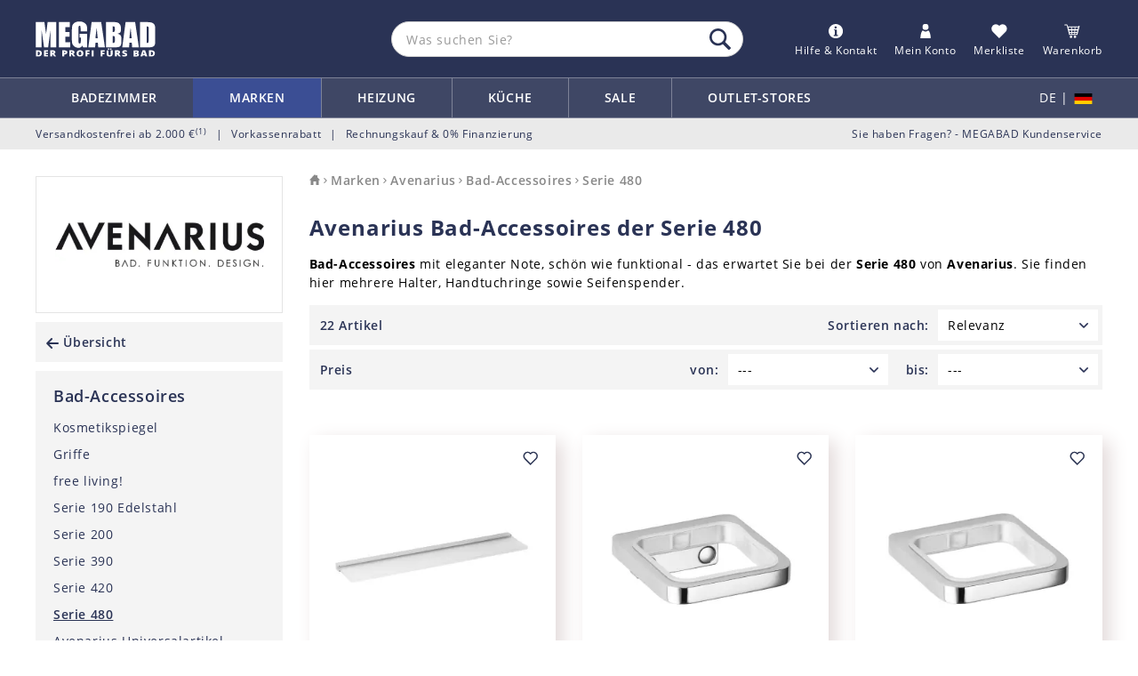

--- FILE ---
content_type: text/html; charset=UTF-8
request_url: https://www.megabad.com/hersteller-avenarius-bad-accessoires-serie-480-k-529096.htm
body_size: 24912
content:
<!DOCTYPE html> <html lang="de" data-fpc="1"> <head> <meta http-equiv="Content-Type" content="text/html; charset=utf-8"> <meta name="facebook-domain-verification" content="wn6zft0p2w3x2yic3hgrjtb9swt549" /> <script>
        function getCookie(cname){var name=cname+"=";var decodedCookie=decodeURIComponent(document.cookie);var ca=decodedCookie.split(';');for(var i=0;i<ca.length;i++){var c=ca[i];while(c.charAt(0)==' '){c=c.substring(1);}
if(c.indexOf(name)==0){return c.substring(name.length,c.length);}}
return"";}    </script> <script>
        window.dataLayer = window.dataLayer || [];
        dataLayer.push({
                        'pageName': "hersteller-avenarius-bad-accessoires-serie-480-k-529096.htm",
                        'pagePool': "",
                        'pageArea': "Katalogseite",
                        'visitorLanguage': "DE",
                        'visitorCountry': "DE",
                        'visitorLoginState': false,
            'customer_type': "B2C"  
        });
    </script> <script>window.kameleoonQueue = window.kameleoonQueue || [];</script> <script src="//t8nd4bnpbm.kameleoon.io/engine.js" async fetchpriority="high"></script> <script async src="https://production.neocomapp.com/neocom.js?id=25717360-a27f-4bc8-8c26-40e93cafd47b"></script> <script defer src="https://cnstrc.com/js/cust/megabad_PuD2pQ.js"></script> <script type="text/plain" class="cmplazyload" data-cmp-vendor="c15519">LUX=(function(){var a=("undefined"!==typeof(LUX)&&"undefined"!==typeof(LUX.gaMarks)?LUX.gaMarks:[]);var d=("undefined"!==typeof(LUX)&&"undefined"!==typeof(LUX.gaMeasures)?LUX.gaMeasures:[]);var j="LUX_start";var k=window.performance;var l=("undefined"!==typeof(LUX)&&LUX.ns?LUX.ns:(Date.now?Date.now():+(new Date())));if(k&&k.timing&&k.timing.navigationStart){l=k.timing.navigationStart}function f(){if(k&&k.now){return k.now()}var o=Date.now?Date.now():+(new Date());return o-l}function b(n){if(k){if(k.mark){return k.mark(n)}else{if(k.webkitMark){return k.webkitMark(n)}}}a.push({name:n,entryType:"mark",startTime:f(),duration:0});return}function m(p,t,n){if("undefined"===typeof(t)&&h(j)){t=j}if(k){if(k.measure){if(t){if(n){return k.measure(p,t,n)}else{return k.measure(p,t)}}else{return k.measure(p)}}else{if(k.webkitMeasure){return k.webkitMeasure(p,t,n)}}}var r=0,o=f();if(t){var s=h(t);if(s){r=s.startTime}else{if(k&&k.timing&&k.timing[t]){r=k.timing[t]-k.timing.navigationStart}else{return}}}if(n){var q=h(n);if(q){o=q.startTime}else{if(k&&k.timing&&k.timing[n]){o=k.timing[n]-k.timing.navigationStart}else{return}}}d.push({name:p,entryType:"measure",startTime:r,duration:(o-r)});return}function h(n){return c(n,g())}function c(p,o){for(i=o.length-1;i>=0;i--){var n=o[i];if(p===n.name){return n}}return undefined}function g(){if(k){if(k.getEntriesByType){return k.getEntriesByType("mark")}else{if(k.webkitGetEntriesByType){return k.webkitGetEntriesByType("mark")}}}return a}return{mark:b,measure:m,gaMarks:a,gaMeasures:d}})();LUX.ns=(Date.now?Date.now():+(new Date()));LUX.ac=[];LUX.cmd=function(a){LUX.ac.push(a)};LUX.init=function(){LUX.cmd(["init"])};LUX.send=function(){LUX.cmd(["send"])};LUX.addData=function(a,b){LUX.cmd(["addData",a,b])};LUX_ae=[];window.addEventListener("error",function(a){LUX_ae.push(a)});LUX_al=[];if("function"===typeof(PerformanceObserver)&&"function"===typeof(PerformanceLongTaskTiming)){var LongTaskObserver=new PerformanceObserver(function(c){var b=c.getEntries();for(var a=0;a<b.length;a++){var d=b[a];LUX_al.push(d)}});try{LongTaskObserver.observe({type:["longtask"]})}catch(e){}};</script><script type="text/plain" class="cmplazyload" data-cmp-vendor="c15519" data-cmp-src="https://cdn.speedcurve.com/js/lux.js?id=4121621442" async defer crossorigin="anonymous"></script> <title>Avenarius Bad-Accessoires der Serie 480 - MEGABAD</title> <meta name="description" content="HIER mit Fair-Price-Versprechen: Bad-Accessoires der Serie 480 von Avenarius. Bestellen Sie bei MEGABAD" /> <meta name="keywords" content="avenarius,bad-accessoires,480,accessoires,Halter,Handtuchring,Seifenspender" />
                                    <meta name="robots" content="index,follow" />
                    
    

    <script>(function(w,d,s,l,i){w[l]=w[l]||[];w[l].push({'gtm.start':new Date().getTime(),event:'gtm.js'});var f=d.getElementsByTagName(s)[0],j=d.createElement(s),dl=l!='dataLayer'?'&l='+l:'';j.async=true;j.setAttribute("data-cmp-ab","1");j.src='https://data.megabad.com/gtm.js?id='+i+dl;f.parentNode.insertBefore(j,f);})(window,document,'script','dataLayer','GTM-KFJDLV6');
    </script> <base href="https://www.megabad.com/"> <meta name="viewport" content="width=device-width, initial-scale=1, user-scalable=no"> <meta name="theme-color" content="#2A3355" /> <meta name="apple-mobile-web-app-capable" content="yes"> <meta name="apple-mobile-web-app-status-bar-style" content="#2A3355"> <link rel="icon" href="https://www-megabad-com-res.cloudinary.com/image/upload/images/misc/favicon.ico"> <link rel="apple-touch-icon" href="https://www-megabad-com-res.cloudinary.com/image/upload/images/misc/favicon.ico">

    <link rel="canonical" href="https://www.megabad.com/hersteller-avenarius-bad-accessoires-serie-480-k-529096.htm">
    <script type="application/javascript">
        var oGLOBALS={sLanguage:'de',sBasePath:'https://www.megabad.com',sPublicPath:'https://www.megabad.com/sites/megabad/public/_dev_',iMax_qty_per_item:300,iKatalogId:0,sVoyadoSource:'https://assets.voyado.com/jsfiles/analytics_0.1.7.min.js',sInAmountAlertBox:'Maximale Anzahl eines Artikels im Warenkorb erreicht!',fCartAmount:0};window.cookieconsent_options={message:'Diese Website verwendet Cookies, um bestimmte Funktionen zu ermöglichen und das Angebot zu verbessern. Indem Sie hier fortfahren, stimmen Sie der Nutzung von Cookies zu.',dismiss:'Einverstanden!',learnMore:'Mehr Informationen zum Datenschutz',link:'p/datenschutz',theme:'dark-bottom'};    </script> <link href="https://www-megabad-com-res.cloudinary.com/" rel="preconnect" crossorigin="anonymous" /> <link href="https://www-megabad-com-res.cloudinary.com/" rel="dns-prefetch" /> <link href="https://epoq-systems.de" rel="preconnect" crossorigin="anonymous" /> <link href="https://content.cptrack.de" rel="preconnect" crossorigin="anonymous" /> <link href="https://www.googletagmanager.com" rel="preconnect" crossorigin="anonymous" /> <link href="https://www.google-analytics.com" rel="preconnect" crossorigin="anonymous" /> <link href="https://www.megabad.com/sites/megabad/public/_dev_/fonts/fontawesome-webfont.woff2?v=4.7.0" rel="preload" as="font" crossorigin="anonymous" /> <link href="https://www.megabad.com/sites/megabad/public/_dev_/fonts/mb-font.woff2?64444675" rel="preload" as="font" crossorigin="anonymous" /> <link href="https://www.megabad.com/sites/megabad/public/_dev_/fonts/OpenSans-Regular.woff" rel="preload" as="font" crossorigin="anonymous" /> <link href="https://www.megabad.com/sites/megabad/public/_dev_/fonts/OpenSans-ExtraBold.woff" rel="preload" as="font" crossorigin="anonymous" /> <link href="https://www.megabad.com/sites/megabad/public/_dev_/fonts/OpenSans-Bold.ttf" rel="preload" as="font" crossorigin="anonymous" /> <link href="https://www.megabad.com/sites/megabad/public/_dev_/fonts/OpenSans-Semibold.woff" rel="preload" as="font" crossorigin="anonymous" /> <link href="https://www-megabad-com-res.cloudinary.com/raw/upload/v1764314675/assets/header.css?1766040629" rel="stylesheet" property="stylesheet"> <script src="https://www-megabad-com-res.cloudinary.com/raw/upload/v1715067608/assets/header.js?1766040629"></script> <script src="https://www.paypal.com/sdk/js?client-id=Ac4ulvdzyWGE2CFo5xV3nYhwkd0CrALQleV0oImj91NfzxpRc94iyPHoQzrTUTJ7WcrgSrxjc-MxbAEY&enable-funding=paylater&disable-funding=sepa,card&currency=EUR&intent=authorize&locale=de_DE&commit=false&components=buttons,messages"></script> <script>
            if (typeof redeal !== 'function') {
                (function(i,s,o,g,r,a,m){i['RedealObject']=r;i[r]=i[r]||function(){(i[r].q=i[r].q||[]).push(arguments)},i[r].l=1*new Date();a=s.createElement(o),m=s.getElementsByTagName(o)[0];a.async=1;a.src=g;m.parentNode.insertBefore(a,m)})(window, document, 'script', 'https://static.redeal.se/widget/js/redeal.js','redeal');
            }
        </script> <script type="application/ld+json">
        {"@context":"https://schema.org","@type":"Organization","name":"MEGBABAD Der Profi f\u00fcrs Bad","url":"https://www.megabad.com","sameAs":["https://www.youtube.com/channel/UCUMILgDE-2rYEwWtXLDY8dQ","https://www.facebook.com/megabad.de","https://www.instagram.com/megabad_com/","https://www.pinterest.de/MEGABAD_com/","https://www.tiktok.com/@megabad_com"],"logo":"https://www.megabad.com/sites/megabad/public/_dev_/images/Logo/badshop-megabad-logo-2019.svg","email":"service@megabad.de","telephone":"+49-800-634-2223","vatID":"DE122654446","contactPoint":{"@type":"ContactPoint","telephone":"+49-800-634-2223","contactType":"Customer Service","email":"service@megabad.de","url":"https://www.megabad.com/p/kontakt"}}
        </script> <script type="application/ld+json">
        {"@context":"https://schema.org","@type":"OnlineStore","url":"https://www.megabad.com","hasMerchantReturnPolicy":{"@type":"MerchantReturnPolicy","applicableCountry":["AT","DE"],"returnPolicyCountry":"DE","returnPolicyCategory":"https://schema.org/MerchantReturnFiniteReturnWindow","merchantReturnDays":14,"returnMethod":"https://schema.org/ReturnByMail","returnFees":"https://schema.org/FreeReturn","refundType":"https://schema.org/FullRefund"}}
        </script> <script type="application/ld+json">
        {"@context":"https://schema.org","@type":"BreadcrumbList","itemListElement":[{"@type":"ListItem","position":1,"item":{"id":"https://www.megabad.com","name":"Startseite"}},{"@type":"ListItem","position":2,"item":{"id":"https://www.megabad.com/https://www.megabad.com/marken-k-73105.htm","name":"Marken"}},{"@type":"ListItem","position":3,"item":{"id":"https://www.megabad.com/https://www.megabad.com/marken-k-73105.htm#letter_A","name":"A-C"}},{"@type":"ListItem","position":4,"item":{"id":"https://www.megabad.com/https://www.megabad.com/hersteller-avenarius-k-95330.htm","name":"Avenarius"}},{"@type":"ListItem","position":5,"item":{"id":"https://www.megabad.com/https://www.megabad.com/avenarius-accessoires-k-97711.htm","name":"Bad-Accessoires"}},{"@type":"ListItem","position":6,"item":{"id":"https://www.megabad.com/https://www.megabad.com/hersteller-avenarius-bad-accessoires-serie-480-k-529096.htm","name":"Serie 480"}}]}
        </script> </head> <body> <span id="basic_data" class="hidden" data-id="1094014059" data-vat="19" data-zielgruppe="B2C" data-vid="" data-cart-id="0" data-cart-items="W10="></span> <input type="checkbox" id="info_popup_checkbox" class="hidden info_popup_checkbox" value="1"> <input type="checkbox" id="profile_popup_checkbox" class="hidden profile_popup_checkbox" value="1"> <input type="checkbox" id="lang_switch_checkbox" class="hidden lang_switch_checkbox" value="1"> <script>window.gdprAppliesGlobally=true;if(!("cmp_id" in window)||window.cmp_id<1){window.cmp_id=0}if(!("cmp_cdid" in window)){window.cmp_cdid="e17999e3e4f9"}if(!("cmp_params" in window)){window.cmp_params=""}if(!("cmp_host" in window)){window.cmp_host="a.delivery.consentmanager.net"}if(!("cmp_cdn" in window)){window.cmp_cdn="cdn.consentmanager.net"}if(!("cmp_proto" in window)){window.cmp_proto="https:"}if(!("cmp_codesrc" in window)){window.cmp_codesrc="1"}window.cmp_getsupportedLangs=function(){var b=["DE","EN","FR","IT","NO","DA","FI","ES","PT","RO","BG","ET","EL","GA","HR","LV","LT","MT","NL","PL","SV","SK","SL","CS","HU","RU","SR","ZH","TR","UK","AR","BS"];if("cmp_customlanguages" in window){for(var a=0;a<window.cmp_customlanguages.length;a++){b.push(window.cmp_customlanguages[a].l.toUpperCase())}}return b};window.cmp_getRTLLangs=function(){var a=["AR"];if("cmp_customlanguages" in window){for(var b=0;b<window.cmp_customlanguages.length;b++){if("r" in window.cmp_customlanguages[b]&&window.cmp_customlanguages[b].r){a.push(window.cmp_customlanguages[b].l)}}}return a};window.cmp_getlang=function(j){if(typeof(j)!="boolean"){j=true}if(j&&typeof(cmp_getlang.usedlang)=="string"&&cmp_getlang.usedlang!==""){return cmp_getlang.usedlang}var g=window.cmp_getsupportedLangs();var c=[];var f=location.hash;var e=location.search;var a="languages" in navigator?navigator.languages:[];if(f.indexOf("cmplang=")!=-1){c.push(f.substr(f.indexOf("cmplang=")+8,2).toUpperCase())}else{if(e.indexOf("cmplang=")!=-1){c.push(e.substr(e.indexOf("cmplang=")+8,2).toUpperCase())}else{if("cmp_setlang" in window&&window.cmp_setlang!=""){c.push(window.cmp_setlang.toUpperCase())}else{if(a.length>0){for(var d=0;d<a.length;d++){c.push(a[d])}}}}}if("language" in navigator){c.push(navigator.language)}if("userLanguage" in navigator){c.push(navigator.userLanguage)}var h="";for(var d=0;d<c.length;d++){var b=c[d].toUpperCase();if(g.indexOf(b)!=-1){h=b;break}if(b.indexOf("-")!=-1){b=b.substr(0,2)}if(g.indexOf(b)!=-1){h=b;break}}if(h==""&&typeof(cmp_getlang.defaultlang)=="string"&&cmp_getlang.defaultlang!==""){return cmp_getlang.defaultlang}else{if(h==""){h="EN"}}h=h.toUpperCase();return h};(function(){var u=document;var v=u.getElementsByTagName;var h=window;var o="";var b="_en";if("cmp_getlang" in h){o=h.cmp_getlang().toLowerCase();if("cmp_customlanguages" in h){for(var q=0;q<h.cmp_customlanguages.length;q++){if(h.cmp_customlanguages[q].l.toUpperCase()==o.toUpperCase()){o="en";break}}}b="_"+o}function x(i,e){var w="";i+="=";var s=i.length;var d=location;if(d.hash.indexOf(i)!=-1){w=d.hash.substr(d.hash.indexOf(i)+s,9999)}else{if(d.search.indexOf(i)!=-1){w=d.search.substr(d.search.indexOf(i)+s,9999)}else{return e}}if(w.indexOf("&")!=-1){w=w.substr(0,w.indexOf("&"))}return w}var k=("cmp_proto" in h)?h.cmp_proto:"https:";if(k!="http:"&&k!="https:"){k="https:"}var g=("cmp_ref" in h)?h.cmp_ref:location.href;var j=u.createElement("script");j.setAttribute("data-cmp-ab","1");var c=x("cmpdesign","cmp_design" in h?h.cmp_design:"");var f=x("cmpregulationkey","cmp_regulationkey" in h?h.cmp_regulationkey:"");var r=x("cmpgppkey","cmp_gppkey" in h?h.cmp_gppkey:"");var n=x("cmpatt","cmp_att" in h?h.cmp_att:"");j.src=k+"//"+h.cmp_host+"/delivery/cmp.php?"+("cmp_id" in h&&h.cmp_id>0?"id="+h.cmp_id:"")+("cmp_cdid" in h?"&cdid="+h.cmp_cdid:"")+"&h="+encodeURIComponent(g)+(c!=""?"&cmpdesign="+encodeURIComponent(c):"")+(f!=""?"&cmpregulationkey="+encodeURIComponent(f):"")+(r!=""?"&cmpgppkey="+encodeURIComponent(r):"")+(n!=""?"&cmpatt="+encodeURIComponent(n):"")+("cmp_params" in h?"&"+h.cmp_params:"")+(u.cookie.length>0?"&__cmpfcc=1":"")+"&l="+o.toLowerCase()+"&o="+(new Date()).getTime();j.type="text/javascript";j.async=true;if(u.currentScript&&u.currentScript.parentElement){u.currentScript.parentElement.appendChild(j)}else{if(u.body){u.body.appendChild(j)}else{var t=v("body");if(t.length==0){t=v("div")}if(t.length==0){t=v("span")}if(t.length==0){t=v("ins")}if(t.length==0){t=v("script")}if(t.length==0){t=v("head")}if(t.length>0){t[0].appendChild(j)}}}var m="js";var p=x("cmpdebugunminimized","cmpdebugunminimized" in h?h.cmpdebugunminimized:0)>0?"":".min";var a=x("cmpdebugcoverage","cmp_debugcoverage" in h?h.cmp_debugcoverage:"");if(a=="1"){m="instrumented";p=""}var j=u.createElement("script");j.src=k+"//"+h.cmp_cdn+"/delivery/"+m+"/cmp"+b+p+".js";j.type="text/javascript";j.setAttribute("data-cmp-ab","1");j.async=true;if(u.currentScript&&u.currentScript.parentElement){u.currentScript.parentElement.appendChild(j)}else{if(u.body){u.body.appendChild(j)}else{var t=v("body");if(t.length==0){t=v("div")}if(t.length==0){t=v("span")}if(t.length==0){t=v("ins")}if(t.length==0){t=v("script")}if(t.length==0){t=v("head")}if(t.length>0){t[0].appendChild(j)}}}})();window.cmp_addFrame=function(b){if(!window.frames[b]){if(document.body){var a=document.createElement("iframe");a.style.cssText="display:none";if("cmp_cdn" in window&&"cmp_ultrablocking" in window&&window.cmp_ultrablocking>0){a.src="//"+window.cmp_cdn+"/delivery/empty.html"}a.name=b;document.body.appendChild(a)}else{window.setTimeout(window.cmp_addFrame,10,b)}}};window.cmp_rc=function(h){var b=document.cookie;var f="";var d=0;while(b!=""&&d<100){d++;while(b.substr(0,1)==" "){b=b.substr(1,b.length)}var g=b.substring(0,b.indexOf("="));if(b.indexOf(";")!=-1){var c=b.substring(b.indexOf("=")+1,b.indexOf(";"))}else{var c=b.substr(b.indexOf("=")+1,b.length)}if(h==g){f=c}var e=b.indexOf(";")+1;if(e==0){e=b.length}b=b.substring(e,b.length)}return(f)};window.cmp_stub=function(){var a=arguments;__cmp.a=__cmp.a||[];if(!a.length){return __cmp.a}else{if(a[0]==="ping"){if(a[1]===2){a[2]({gdprApplies:gdprAppliesGlobally,cmpLoaded:false,cmpStatus:"stub",displayStatus:"hidden",apiVersion:"2.0",cmpId:31},true)}else{a[2](false,true)}}else{if(a[0]==="getUSPData"){a[2]({version:1,uspString:window.cmp_rc("")},true)}else{if(a[0]==="getTCData"){__cmp.a.push([].slice.apply(a))}else{if(a[0]==="addEventListener"||a[0]==="removeEventListener"){__cmp.a.push([].slice.apply(a))}else{if(a.length==4&&a[3]===false){a[2]({},false)}else{__cmp.a.push([].slice.apply(a))}}}}}}};window.cmp_gpp_ping=function(){return{gppVersion:"1.0",cmpStatus:"stub",cmpDisplayStatus:"hidden",supportedAPIs:["tcfca","usnat","usca","usva","usco","usut","usct"],cmpId:31}};window.cmp_gppstub=function(){var a=arguments;__gpp.q=__gpp.q||[];if(!a.length){return __gpp.q}var g=a[0];var f=a.length>1?a[1]:null;var e=a.length>2?a[2]:null;if(g==="ping"){return window.cmp_gpp_ping()}else{if(g==="addEventListener"){__gpp.e=__gpp.e||[];if(!("lastId" in __gpp)){__gpp.lastId=0}__gpp.lastId++;var c=__gpp.lastId;__gpp.e.push({id:c,callback:f});return{eventName:"listenerRegistered",listenerId:c,data:true,pingData:window.cmp_gpp_ping()}}else{if(g==="removeEventListener"){var h=false;__gpp.e=__gpp.e||[];for(var d=0;d<__gpp.e.length;d++){if(__gpp.e[d].id==e){__gpp.e[d].splice(d,1);h=true;break}}return{eventName:"listenerRemoved",listenerId:e,data:h,pingData:window.cmp_gpp_ping()}}else{if(g==="getGPPData"){return{sectionId:3,gppVersion:1,sectionList:[],applicableSections:[0],gppString:"",pingData:window.cmp_gpp_ping()}}else{if(g==="hasSection"||g==="getSection"||g==="getField"){return null}else{__gpp.q.push([].slice.apply(a))}}}}}};window.cmp_msghandler=function(d){var a=typeof d.data==="string";try{var c=a?JSON.parse(d.data):d.data}catch(f){var c=null}if(typeof(c)==="object"&&c!==null&&"__cmpCall" in c){var b=c.__cmpCall;window.__cmp(b.command,b.parameter,function(h,g){var e={__cmpReturn:{returnValue:h,success:g,callId:b.callId}};d.source.postMessage(a?JSON.stringify(e):e,"*")})}if(typeof(c)==="object"&&c!==null&&"__uspapiCall" in c){var b=c.__uspapiCall;window.__uspapi(b.command,b.version,function(h,g){var e={__uspapiReturn:{returnValue:h,success:g,callId:b.callId}};d.source.postMessage(a?JSON.stringify(e):e,"*")})}if(typeof(c)==="object"&&c!==null&&"__tcfapiCall" in c){var b=c.__tcfapiCall;window.__tcfapi(b.command,b.version,function(h,g){var e={__tcfapiReturn:{returnValue:h,success:g,callId:b.callId}};d.source.postMessage(a?JSON.stringify(e):e,"*")},b.parameter)}if(typeof(c)==="object"&&c!==null&&"__gppCall" in c){var b=c.__gppCall;window.__gpp(b.command,function(h,g){var e={__gppReturn:{returnValue:h,success:g,callId:b.callId}};d.source.postMessage(a?JSON.stringify(e):e,"*")},"parameter" in b?b.parameter:null,"version" in b?b.version:1)}};window.cmp_setStub=function(a){if(!(a in window)||(typeof(window[a])!=="function"&&typeof(window[a])!=="object"&&(typeof(window[a])==="undefined"||window[a]!==null))){window[a]=window.cmp_stub;window[a].msgHandler=window.cmp_msghandler;window.addEventListener("message",window.cmp_msghandler,false)}};window.cmp_setGppStub=function(a){if(!(a in window)||(typeof(window[a])!=="function"&&typeof(window[a])!=="object"&&(typeof(window[a])==="undefined"||window[a]!==null))){window[a]=window.cmp_gppstub;window[a].msgHandler=window.cmp_msghandler;window.addEventListener("message",window.cmp_msghandler,false)}};window.cmp_addFrame("__cmpLocator");if(!("cmp_disableusp" in window)||!window.cmp_disableusp){window.cmp_addFrame("__uspapiLocator")}if(!("cmp_disabletcf" in window)||!window.cmp_disabletcf){window.cmp_addFrame("__tcfapiLocator")}if(!("cmp_disablegpp" in window)||!window.cmp_disablegpp){window.cmp_addFrame("__gppLocator")}window.cmp_setStub("__cmp");if(!("cmp_disabletcf" in window)||!window.cmp_disabletcf){window.cmp_setStub("__tcfapi")}if(!("cmp_disableusp" in window)||!window.cmp_disableusp){window.cmp_setStub("__uspapi")}if(!("cmp_disablegpp" in window)||!window.cmp_disablegpp){window.cmp_setGppStub("__gpp")};</script> <noscript><iframe src="https://www.googletagmanager.com/ns.html?id=GTM-KFJDLV6" height="0" width="0" style="display:none;visibility:hidden"></iframe></noscript> <header> <div id="header" class="container nav-hidden"> <div class="header-wrapper"> <div class="main-header row"> <div class="col-xs-6 col-md-2 col-lg-4 p-0"> <div id="show-menu-button" class="pull-left hidden-xs hidden-sm hidden-md"> <div> <img src="https://www-megabad-com-res.cloudinary.com/image/upload/v1736427970/images/header/menue_1.svg" alt="Menu anzeigen"> <img src="https://www-megabad-com-res.cloudinary.com/image/upload/images/misc/spacer.gif" data-src="https://www-megabad-com-res.cloudinary.com/image/upload/images/misc/menue_close.svg" alt="Menu ausblenden" class="hidden lazyload" width="32" height="35"> </div> </div> <div id="menu-button" class="pull-left hidden-lg"> <div id="menu-open"> <img src="https://www-megabad-com-res.cloudinary.com/image/upload/v1736427970/images/header/menue_1.svg" alt="Menu &Ouml;ffnen"> </div> <div id="menu-close" class="hidden"> <img src="https://www-megabad-com-res.cloudinary.com/image/upload/v1736427970/images/header/menue_1.svg" alt="Menu Schliessen"> </div> </div> <div id="logo"> <a href="https://www.megabad.com"> <img src="https://www-megabad-com-res.cloudinary.com/image/upload/v1736323463/images/header/MEGABAD_RGB_white.svg" title="Badshop & Sanitärbedarf - MEGABAD" alt="Badshop & Sanitärbedarf - MEGABAD" /> </a> </div> <div id="skip-link" tabindex="0" role="button">Zum Inhalt springen</div> </div> <div class="col-xs-6 hidden-md hidden-lg"> <div class="mobile_header_icons"> <label for="info_popup_checkbox" class="header_icon_wrapper hilfe_kontakt"> <img class="header-icon" height="30" src="https://www-megabad-com-res.cloudinary.com/image/upload/v1736323464/images/header/Icon_Info_1.svg" alt="Telefonische Fachberatung" /> </label> <a class="header_icon_wrapper" href="https://www.megabad.com/intern/start"> <img class="header-icon" height="30" src="https://www-megabad-com-res.cloudinary.com/image/upload/v1736323465/images/header/Icon_Konto_1.svg" alt="Mein Konto" /> </a> <a class="header_icon_wrapper" href="https://www.megabad.com/merkliste"> <img class="header-icon" height="30" src="https://www-megabad-com-res.cloudinary.com/image/upload/v1736323465/images/header/Icon_Merkliste_1.svg" alt="" /> <div class="merkliste-anzahl counter counter_0">0</div> </a> <a class="header_icon_wrapper" href="https://www.megabad.com/cart"> <img class="header-icon" height="30" src="https://www-megabad-com-res.cloudinary.com/image/upload/v1736323462/images/header/Icon_Warenkorb_1.svg" alt="Warenkorb"> <div class="warenkorb-anzahl counter counter_0">0</div> </a> <div class="popup_box info_popup"> <div class="info_popup_box_row"> <a href="https://www.megabad.com/p/lieferstatus">Lieferstatus prüfen</a> </div> <div class="info_popup_box_row"> <a href="https://www.megabad.com/p/retouren">Retouren</a> </div> <div class="info_popup_box_row"> <a href="https://www.megabad.com/p/reklamation">Reklamation</a> </div> <div class="info_popup_box_row"> <a class="" href="https://www.megabad.com/p/versand">Versand</a> </div> <div class="info_popup_box_row"> <a class="" href="https://www.megabad.com/p/verfuegbarkeit">Lieferzeit</a> </div> <div class="info_popup_box_row"> <a class="" href="https://www.megabad.com/p/zahlungsmethoden">Zahlungsmethoden</a> </div> <div class="info_popup_box_row"> <a href="https://www.megabad.com/p/hotline">Kundenservice</a> </div> <div class="info_popup_box_row"> <a href="https://www.megabad.com/p/faq">FAQ</a> </div> </div> </div> </div> <div class="col-xs-12 col-md-4 col-lg-4 p-0"> <div id="search"> <div class="typeahead__container"> <div class="input-group w-100"> <input id="search-bar-input" type="search" class="epoq_search_box js-typeahead form-control input-lg text-paragraph2" placeholder="Was suchen Sie?" autocomplete="off"> <span id="typeahead__button" class="input-group-btn"> <button class="epoq_search_button" type="button" aria-label="Suche"> <img class="lazyload" src="https://www-megabad-com-res.cloudinary.com/image/upload/images/misc/spacer.gif" data-src="https://www-megabad-com-res.cloudinary.com/image/upload/v1736330492/images/header/lupe.svg" alt="" height="24" width="24"> </button> </span> </div> </div> </div> </div> <div class="col-xs-4 col-md-6 col-lg-4 visible-md visible-lg p-0"> <div id="icon-wrapper"> <label for="info_popup_checkbox" id="hilfe_kontakt" class="header-icon-area cursor-pointer hilfe_kontakt toggleCheckbox" tabindex="0" role="button"> <img class="header-icon" src="https://www-megabad-com-res.cloudinary.com/image/upload/v1736323464/images/header/Icon_Info_1.svg" alt="Telefonische Fachberatung" /> <div class="header-icon-text">Hilfe & Kontakt</div> </label> <label for="profile_popup_checkbox" id="account" class="header-icon-area login-hover cursor-pointer" tabindex="0" role="button"> <img class="header-icon" src="https://www-megabad-com-res.cloudinary.com/image/upload/v1736323465/images/header/Icon_Konto_1.svg" alt="Mein Konto" /> <div class="header-icon-text">Mein Konto</div> </label> <a id="merkliste" href="https://www.megabad.com/merkliste" class="header-icon-area"> <img class="header-icon" src="https://www-megabad-com-res.cloudinary.com/image/upload/v1736323465/images/header/Icon_Merkliste_1.svg" alt="" /> <div class="merkliste-anzahl counter counter_0">0</div> <div class="header-icon-text">Merkliste</div> </a> <div id="cart" class="header-icon-area" data-title="RGVyIE1pbmktV2FyZW5rb3JiIGlzdCBhdWYgZGllc2VyIFNlaXRlIGRlYWt0aXZpZXJ0" data-url="https://www.megabad.com/cart" tabindex="0" role="button"> <img class="header-icon" src="https://www-megabad-com-res.cloudinary.com/image/upload/v1736323462/images/header/Icon_Warenkorb_1.svg" alt="Warenkorb"> <div id="warenkorb-anzahl" class="warenkorb-anzahl counter counter_0">0</div> <div class="header-icon-text">Warenkorb</div> </div> <div id="cart-container" class="hidden-xs"> <div> <div id="mini-cart-wrapper"> <div class="loader bg-white"><i class="fa fa-spinner fa-pulse"></i></div> </div> </div> </div> <div class="popup_box info_popup"> <div class="info_popup_box_row"> <a href="https://www.megabad.com/p/lieferstatus">Lieferstatus prüfen</a> </div> <div class="info_popup_box_row"> <a href="https://www.megabad.com/p/retouren">Retouren</a> </div> <div class="info_popup_box_row"> <a href="https://www.megabad.com/p/reklamation">Reklamation</a> </div> <div class="info_popup_box_row"> <a class="" href="https://www.megabad.com/p/versand">Versand</a> </div> <div class="info_popup_box_row"> <a class="" href="https://www.megabad.com/p/verfuegbarkeit">Lieferzeit</a> </div> <div class="info_popup_box_row"> <a class="" href="https://www.megabad.com/p/zahlungsmethoden">Zahlungsmethoden</a> </div> <div class="info_popup_box_row"> <a href="https://www.megabad.com/p/hotline">Kundenservice</a> </div> <div class="info_popup_box_row"> <a href="https://www.megabad.com/p/faq">FAQ</a> </div> </div> <div id="login-status" class="popup_box login-hover"> <div class="loader"><i class="fa fa-spinner fa-pulse"></i></div> </div> <div class="clear-both"></div> </div> </div> </div> </div> <div id="top-menu-wrapper" class="visible-lg"> <nav id="main-menu" class="navbar hidden-xs hidden-sm hidden-md" role="navigation"> <ul class="nav navbar-nav"> <li class="menu-hover"> <a class="top-nav-link" href="https://www.megabad.com/produkte-badausstattung-k-68652.htm" data-id="0" data-self="16972" data-hide-submenu="0" data-alphabetic="1">Badezimmer</a> <div class="sub-nav container hidden-xs hidden-sm"> <div class="top-nav-footer"> <a href="https://www.megabad.com/kronenbach-k-117322.htm" class="hersteller-logo img-contain lazyload" title="Kronenbach" data-bg="https://www-megabad-com-res.cloudinary.com/image/upload/h_50/f_auto/kronenbach-logo1-13852882"></a> <a href="https://www.megabad.com/villeroy-boch-k-2735.htm" class="hersteller-logo img-contain lazyload" title="Villeroy & Boch" data-bg="https://www-megabad-com-res.cloudinary.com/image/upload/h_50/f_auto/villeroyboch-logo2-3341003"></a> <a href="https://www.megabad.com/hersteller-grohe-k-2147.htm" class="hersteller-logo img-contain lazyload" title="Grohe" data-bg="https://www-megabad-com-res.cloudinary.com/image/upload/h_50/f_auto/grohe-logo2-4189355"></a> <a href="https://www.megabad.com/hersteller-duravit-k-183.htm" class="hersteller-logo img-contain lazyload" title="Duravit" data-bg="https://www-megabad-com-res.cloudinary.com/image/upload/h_50/f_auto/duravit-logo2-13313237"></a> <a href="https://www.megabad.com/hansgrohe-k-1050.htm" class="hersteller-logo img-contain lazyload" title="hansgrohe" data-bg="https://www-megabad-com-res.cloudinary.com/image/upload/h_50/f_auto/hansgrohe-logo1-9470972"></a> <a href="https://www.megabad.com/laufen-k-4628.htm" class="hersteller-logo img-contain lazyload" title="Laufen" data-bg="https://www-megabad-com-res.cloudinary.com/image/upload/h_50/f_auto/laufen-logo1-2014726"></a> <a href="https://www.megabad.com/vitra-k-97515.htm" class="hersteller-logo img-contain lazyload" title="Vitra" data-bg="https://www-megabad-com-res.cloudinary.com/image/upload/h_50/f_auto/vitra-logo2-4032014"></a> <a href="https://www.megabad.com/hersteller-ideal-standard-k-22941.htm" class="hersteller-logo img-contain lazyload" title="Ideal Standard" data-bg="https://www-megabad-com-res.cloudinary.com/image/upload/h_50/f_auto/idealstandard-logo2-3909517"></a> </div> </div> </li> <li class="menu-hover"> <a class="top-nav-link" href="https://www.megabad.com/marken-k-73105.htm" data-id="1" data-self="1" data-hide-submenu="1" data-alphabetic="0">Marken</a> <div class="sub-nav container hidden-xs hidden-sm"> <div class="top-nav-footer"> <a href="https://www.megabad.com/kronenbach-k-117322.htm" class="hersteller-logo img-contain lazyload" title="Kronenbach" data-bg="https://www-megabad-com-res.cloudinary.com/image/upload/h_50/f_auto/kronenbach-logo1-13852882"></a> <a href="https://www.megabad.com/villeroy-boch-k-2735.htm" class="hersteller-logo img-contain lazyload" title="Villeroy & Boch" data-bg="https://www-megabad-com-res.cloudinary.com/image/upload/h_50/f_auto/villeroyboch-logo2-3341003"></a> <a href="https://www.megabad.com/hersteller-grohe-k-2147.htm" class="hersteller-logo img-contain lazyload" title="Grohe" data-bg="https://www-megabad-com-res.cloudinary.com/image/upload/h_50/f_auto/grohe-logo2-4189355"></a> <a href="https://www.megabad.com/hersteller-duravit-k-183.htm" class="hersteller-logo img-contain lazyload" title="Duravit" data-bg="https://www-megabad-com-res.cloudinary.com/image/upload/h_50/f_auto/duravit-logo2-13313237"></a> <a href="https://www.megabad.com/hansgrohe-k-1050.htm" class="hersteller-logo img-contain lazyload" title="hansgrohe" data-bg="https://www-megabad-com-res.cloudinary.com/image/upload/h_50/f_auto/hansgrohe-logo1-9470972"></a> <a href="https://www.megabad.com/laufen-k-4628.htm" class="hersteller-logo img-contain lazyload" title="Laufen" data-bg="https://www-megabad-com-res.cloudinary.com/image/upload/h_50/f_auto/laufen-logo1-2014726"></a> <a href="https://www.megabad.com/vitra-k-97515.htm" class="hersteller-logo img-contain lazyload" title="Vitra" data-bg="https://www-megabad-com-res.cloudinary.com/image/upload/h_50/f_auto/vitra-logo2-4032014"></a> <a href="https://www.megabad.com/hersteller-ideal-standard-k-22941.htm" class="hersteller-logo img-contain lazyload" title="Ideal Standard" data-bg="https://www-megabad-com-res.cloudinary.com/image/upload/h_50/f_auto/idealstandard-logo2-3909517"></a> </div> </div> </li> <li class="menu-hover"> <a class="top-nav-link" href="https://www.megabad.com/produkte-heizung-k-68655.htm" data-id="2" data-self="16975" data-hide-submenu="0" data-alphabetic="0">Heizung</a> <div class="sub-nav container hidden-xs hidden-sm"> <div class="top-nav-footer"> <a href="https://www.megabad.com/kronenbach-k-117322.htm" class="hersteller-logo img-contain lazyload" title="Kronenbach" data-bg="https://www-megabad-com-res.cloudinary.com/image/upload/h_50/f_auto/kronenbach-logo1-13852882"></a> <a href="https://www.megabad.com/hersteller-aeg-k-149866.htm" class="hersteller-logo img-contain lazyload" title="AEG" data-bg="https://www-megabad-com-res.cloudinary.com/image/upload/h_50/f_auto/aeg-logo1-2010550"></a> <a href="https://www.megabad.com/kermi-k-97577.htm" class="hersteller-logo img-contain lazyload" title="Kermi" data-bg="https://www-megabad-com-res.cloudinary.com/image/upload/h_50/f_auto/kermi-logo1-2014699"></a> <a href="https://www.megabad.com/hsk-k-75140.htm" class="hersteller-logo img-contain lazyload" title="HSK" data-bg="https://www-megabad-com-res.cloudinary.com/image/upload/h_50/f_auto/hsk-logo1-2014669"></a> <a href="https://www.megabad.com/zehnder-heizkoerper-k-69199.htm" class="hersteller-logo img-contain lazyload" title="Zehnder" data-bg="https://www-megabad-com-res.cloudinary.com/image/upload/h_50/f_auto/zehnder-logo1-2042362"></a> <a href="https://www.megabad.com/megabad-profi-collection-k-21953.htm" class="hersteller-logo img-contain lazyload" title="Megabad Profi Collection" data-bg="https://www-megabad-com-res.cloudinary.com/image/upload/h_50/f_auto/megabadproficollection-logo1-3203837"></a> </div> </div> </li> <li class="menu-hover"> <a class="top-nav-link" href="https://www.megabad.com/produkte-kueche-k-68656.htm" data-id="3" data-self="16976" data-hide-submenu="0" data-alphabetic="1">Küche</a> <div class="sub-nav container hidden-xs hidden-sm"> <div class="top-nav-footer"> <a href="https://www.megabad.com/kronenbach-k-117322.htm" class="hersteller-logo img-contain lazyload" title="Kronenbach" data-bg="https://www-megabad-com-res.cloudinary.com/image/upload/h_50/f_auto/kronenbach-logo1-13852882"></a> <a href="https://www.megabad.com/villeroy-boch-k-2735.htm" class="hersteller-logo img-contain lazyload" title="Villeroy & Boch" data-bg="https://www-megabad-com-res.cloudinary.com/image/upload/h_50/f_auto/villeroyboch-logo2-3341003"></a> <a href="https://www.megabad.com/hersteller-systemceram-k-313660.htm" class="hersteller-logo img-contain lazyload" title="systemceram" data-bg="https://www-megabad-com-res.cloudinary.com/image/upload/h_50/f_auto/systemceram-logo1-2042380"></a> <a href="https://www.megabad.com/hersteller-grohe-k-2147.htm" class="hersteller-logo img-contain lazyload" title="Grohe" data-bg="https://www-megabad-com-res.cloudinary.com/image/upload/h_50/f_auto/grohe-logo2-4189355"></a> <a href="https://www.megabad.com/hersteller-aeg-k-149866.htm" class="hersteller-logo img-contain lazyload" title="AEG" data-bg="https://www-megabad-com-res.cloudinary.com/image/upload/h_50/f_auto/aeg-logo1-2010550"></a> <a href="https://www.megabad.com/megabad-profi-collection-k-21953.htm" class="hersteller-logo img-contain lazyload" title="Megabad Profi Collection" data-bg="https://www-megabad-com-res.cloudinary.com/image/upload/h_50/f_auto/megabadproficollection-logo1-3203837"></a> </div> </div> </li> <li class="menu-hover"> <a class="top-nav-link" href="https://www.megabad.com/hersteller-bad-sonderposten-k-110197.htm" data-id="4" data-self="16977" data-hide-submenu="0" data-alphabetic="0">Sale</a> <div class="sub-nav container hidden-xs hidden-sm"> <div class="top-nav-footer"> <a href="https://www.megabad.com/kronenbach-k-117322.htm" class="hersteller-logo img-contain lazyload" title="Kronenbach" data-bg="https://www-megabad-com-res.cloudinary.com/image/upload/h_50/f_auto/kronenbach-logo1-13852882"></a> <a href="https://www.megabad.com/villeroy-boch-k-2735.htm" class="hersteller-logo img-contain lazyload" title="Villeroy & Boch" data-bg="https://www-megabad-com-res.cloudinary.com/image/upload/h_50/f_auto/villeroyboch-logo2-3341003"></a> <a href="https://www.megabad.com/hersteller-grohe-k-2147.htm" class="hersteller-logo img-contain lazyload" title="Grohe" data-bg="https://www-megabad-com-res.cloudinary.com/image/upload/h_50/f_auto/grohe-logo2-4189355"></a> <a href="https://www.megabad.com/hersteller-duravit-k-183.htm" class="hersteller-logo img-contain lazyload" title="Duravit" data-bg="https://www-megabad-com-res.cloudinary.com/image/upload/h_50/f_auto/duravit-logo2-13313237"></a> <a href="https://www.megabad.com/hansgrohe-k-1050.htm" class="hersteller-logo img-contain lazyload" title="hansgrohe" data-bg="https://www-megabad-com-res.cloudinary.com/image/upload/h_50/f_auto/hansgrohe-logo1-9470972"></a> <a href="https://www.megabad.com/laufen-k-4628.htm" class="hersteller-logo img-contain lazyload" title="Laufen" data-bg="https://www-megabad-com-res.cloudinary.com/image/upload/h_50/f_auto/laufen-logo1-2014726"></a> <a href="https://www.megabad.com/vitra-k-97515.htm" class="hersteller-logo img-contain lazyload" title="Vitra" data-bg="https://www-megabad-com-res.cloudinary.com/image/upload/h_50/f_auto/vitra-logo2-4032014"></a> <a href="https://www.megabad.com/hersteller-ideal-standard-k-22941.htm" class="hersteller-logo img-contain lazyload" title="Ideal Standard" data-bg="https://www-megabad-com-res.cloudinary.com/image/upload/h_50/f_auto/idealstandard-logo2-3909517"></a> </div> </div> </li> <li class="menu-hover"> <a class="top-nav-link" href="https://www.megabad.com/p/standorte" data-id="5" data-self="242226" data-hide-submenu="0" data-alphabetic="0">OUTLET-STORES</a> <div class="sub-nav container hidden-xs hidden-sm"> </div> </li> </ul> </nav> <div id="lang_switch_wrapper"> <div class="lang_switch"> <label id="lang_switch_label" class="lang_switch_label toggleCheckbox" for="lang_switch_checkbox" tabindex="0" role="button"> <span class="lang_text m-r-5" style="margin-top: 1px">DE</span> | <span data-bg="https://www-megabad-com-res.cloudinary.com/image/upload/v1737711771/images/header/lieferlaender_ergeanzt.png" class="lazyload lieferland-flag sprite de" style="margin-top: 2px; transform: scale(.6)"></span> </label> <div class="popup_box lang_switch_popup"> <div class="lang_switch_popup_headline"> <div><i class="fa fa-globe"></i> Sprache & Lieferland</div> <label for="lang_switch_checkbox" class="close_lang_switch_popup hidden-lg"><i class="fa fa-close"></i></label> </div> <div class="display-flex"> <div class="button button-small button-white lang_switch_button lang_selected" onclick="nsCore.changePage('aHR0cHM6Ly93d3cubWVnYWJhZC5jb20vaGVyc3RlbGxlci1hdmVuYXJpdXMtYmFkLWFjY2Vzc29pcmVzLXNlcmllLTQ4MC1rLTUyOTA5Ni5odG0=', true)" tabindex="0" role="button">
                                    Deutsch
                                </div> <div class="button button-small button-white lang_switch_button " onclick="nsCore.changePage('aHR0cHM6Ly93d3cubWVnYWJhZC5jb20vZW4vaGVyc3RlbGxlci1hdmVuYXJpdXMtYmFkLWFjY2Vzc29pcmVzLXNlcmllLTQ4MC1rLTUyOTA5Ni5odG0=', true)" tabindex="0" role="button">
                                    English
                                </div> </div> <input id="lieferland_switch_checkbox" type="checkbox" name="lieferland_switch_checkbox" value="1" class="hidden lieferland_switch_checkbox"> <label class="location_switch_wrapper" for="lieferland_switch_checkbox" tabindex="0" role="button"> <span>Lieferland</span> <span class="delivery-countries"> <span data-bg="https://www-megabad-com-res.cloudinary.com/image/upload/v1737711771/images/header/lieferlaender_ergeanzt.png" class="lazyload lieferland-flag sprite de"></span>
                                Deutschland
                                <i class="fa fa-angle-down"></i> <i class="fa fa-angle-up"></i> </span> <span class="clear-both"></span> </label> <div class="delivery-countries-target"></div> </div> </div> </div> <div class="clear-both"></div> </div> <div id="mobile-menu" class="hidden hidden-lg"></div> <div class="fullWidthMenuBG visible-lg"></div> </div> <div id="advantage_wrapper" class="print-hidden"> <div id="advantage" > <div class="advantage_text active"> <a href="https://www.megabad.com/p/versand"> Versandkostenfrei <span class="nowrap">ab 2.000 &euro;</span></a><a class="cursor-pointer" onclick="nsCart.gotoAnchor('#SpM_info_versandkostenfrei')"><sup>(1)</sup></a> </div> <div class="advantage_separator">|</div> <div class="advantage_text"> <a href="https://www.megabad.com/p/zahlungsmethoden#rabatt"> Vorkassenrabatt</a> </div> <div class="advantage_separator">|</div> <div class="advantage_text"> <a href="https://www.megabad.com/p/zahlungsmethoden#paypal-ratenzahlung"> Rechnungskauf & 0% Finanzierung</a> </div> <div class="advantage_text"> <a href="https://www.megabad.com/p/hotline">Sie haben Fragen? - MEGABAD Kundenservice</a> </div> </div> </div> </header> <main id="main-content" class="container"> <div class="row"> <div class="col-xs-12"> <script>
        oGLOBALS.iKatalogId = 529096;
    </script> <div class="visible-xs visible-sm m-t-15"></div> <div class="hidden-xs hidden-sm m-t-30"></div> <div class="row"> <div class="col-xs-12 col-md-3"> <a href="https://www.megabad.com/hersteller-avenarius-k-95330.htm" class="nav-logo-wrapper hidden-xs hidden-sm m-t-0" aria-label="Zur Markenseite"> <div class="img-16x9 img-contain lazyload" data-bg="https://www-megabad-com-res.cloudinary.com/image/upload/ar_16:9,c_fill,fl_progressive,q_70,w_400/f_auto/avenarius-logo1-2014510"></div> </a> <a href="https://www.megabad.com/hersteller-avenarius-k-95330.htm" class="button button-light-grey button-large text-left m-t-10 m-b-10 hidden-xs hidden-sm"> <i class="fa icon-pfeil_links"></i> Übersicht
                    </a> <a href="https://www.megabad.com/hersteller-avenarius-k-95330.htm" class="button black button-large text-left p-0 visible-xs visible-sm"> <i class="fa icon-pfeil_links"></i> Übersicht
                    </a> <nav class="navigation-container nav-collapse collapse-xs collapse-sm optimize-mobile m-b-0"> <nav class="leftmenu"> <ul class="level_0"> <li> <div class="headline text-h2 toggle-collapse">
                            Bad-Accessoires <i class="fa fa-angle-right"></i><i class="fa fa-angle-down"></i> </div> <ul class="level_1"> <li> <a href="https://www.megabad.com/hersteller-avenarius-bad-accessoires-kosmetikspiegel-k-545989.htm" class="text-paragraph1" title="Kosmetikspiegel" >
                                Kosmetikspiegel
                            </a> </li> <li> <a href="https://www.megabad.com/hersteller-avenarius-bad-accessoires-griffe-k-541246.htm" class="text-paragraph1" title="Griffe" >
                                Griffe
                            </a> </li> <li> <a href="https://www.megabad.com/hersteller-avenarius-bad-accessoires-free-living-k-592372.htm" class="text-paragraph1" title="free living!" >
                                free living!
                            </a> </li> <li> <a href="https://www.megabad.com/hersteller-avenarius-bad-accessoires-serie-190-k-527983.htm" class="text-paragraph1" title="Serie 190 Edelstahl" >
                                Serie 190 Edelstahl
                            </a> </li> <li> <a href="https://www.megabad.com/avenarius-accessoires-serie-200-k-97516.htm" class="text-paragraph1" title="Serie 200" >
                                Serie 200
                            </a> </li> <li> <a href="https://www.megabad.com/hersteller-avenarius-bad-accessoires-k-275317.htm" class="text-paragraph1" title="Serie 390" >
                                Serie 390
                            </a> </li> <li> <a href="https://www.megabad.com/avenarius-accessoires-serie-420-k-97573.htm" class="text-paragraph1" title="Serie 420" >
                                Serie 420
                            </a> </li> <li> <a href="https://www.megabad.com/hersteller-avenarius-bad-accessoires-serie-480-k-529096.htm" class="text-paragraph1-semibold active" title="Serie 480" aria-current="page">
                                Serie 480
                            </a> <ul class="level_2"> </ul> </li> <li> <a href="https://www.megabad.com/avenarius-accessoires-universalartikel-k-97811.htm" class="text-paragraph1" title="Avenarius Universalartikel" >
                                Avenarius Universalartikel
                            </a> </li> </ul> </li> </ul> </nav> </nav> <div class="hidden-xs hidden-sm m-t-30"> <div class="tile vorteile"> <div class="text-h6">
            Ihre Vorteile
        </div> <ul> <li class="text-paragraph1-semibold"> <div class="vorteil-haken"> <i class="icon-013"></i> </div> <div> <a href="https://www.megabad.com/p/versand" class="no-text-decoration black">
                        Versandkostenfrei <span class="nowrap">ab 2.000 &euro;</span> </a> <span class="cursor-pointer text-underline text-link" onclick="nsCart.gotoAnchor('#SpM_info_versandkostenfrei')"><sup>(1)</sup></span> </div> <div class="clear-both"></div> </li> <li class="text-paragraph1-semibold"> <div class="vorteil-haken"> <i class="icon-013"></i> </div> <div> <a href="https://www.megabad.com/p/kaeuferschutz-und-sicherheit" class="no-text-decoration black">
                        Käuferschutz
                    </a> </div> <div class="clear-both"></div> </li> <li class="text-paragraph1-semibold"> <div class="vorteil-haken"> <i class="icon-013"></i> </div> <div> <a href="https://www.megabad.com/p/standorte" class="no-text-decoration black">
                        Standorte in Kerpen und Bochum
                    </a> </div> <div class="clear-both"></div> </li> <li class="text-paragraph1-semibold"> <div class="vorteil-haken"> <i class="icon-013"></i> </div> <div> <a href="https://www.megabad.com/p/hotline" class="no-text-decoration black">
                        Telefonische Fachberatung Mo. - Sa. bis 20 Uhr
                    </a> </div> <div class="clear-both"></div> </li> <li class="text-paragraph1-semibold"> <div class="vorteil-haken"> <i class="icon-013"></i> </div> <div> <a href="https://www.megabad.com/p/vorteile" class="no-text-decoration black">
                        Top-Markenqualität
                    </a> </div> <div class="clear-both"></div> </li> <li class="text-paragraph1-semibold"> <div class="vorteil-haken"> <i class="icon-013"></i> </div> <div> <a href="https://www.megabad.com/p/zahlungsmethoden#paypal-ratenzahlung" class="no-text-decoration black">
                        Rechnungskauf & 0% Finanzierung
                    </a> <span class="cursor-pointer text-underline text-link" onclick="nsCart.gotoAnchor('#SpM_paypal_ratenzahlung')"><sup>(4)</sup></span> </div> <div class="clear-both"></div> </li> </ul> <a href="https://www.megabad.com/p/vorteile" class="button button-small button-blue button-inline m-t-10">
            Mehr erfahren <i class="fa icon-pfeil_rechts"></i> </a> </div> </div> <div class="visible-xs visible-sm m-t-15"></div> </div> <div class="col-xs-12 col-md-9"> <div class="hidden-xs hidden-sm"> <nav aria-label="Breadcrumb"> <ol class="breadcrumb"> <li> <a href="https://www.megabad.com" class="breadcrumb-start" title="Megabad Badshop - zur Startseite wechseln"></a> </li> <li> <a href="https://www.megabad.com/marken-k-73105.htm" >Marken</a> </li> <li> <a href="https://www.megabad.com/hersteller-avenarius-k-95330.htm" >Avenarius</a> </li> <li> <a href="https://www.megabad.com/avenarius-accessoires-k-97711.htm" >Bad-Accessoires</a> </li> <li> <span class="text-paragraph2-semibold">Serie 480</span> </li> </ol> </nav> </div> <h1 class="">
                    Avenarius Bad-Accessoires der Serie 480
                </h1> <div class="m-t-10"></div> <div class="collapse-text-xs collapsed"> <strong>Bad-Accessoires</strong> mit eleganter Note, schön wie funktional - das erwartet Sie bei der <strong>Serie 480</strong> von <strong>Avenarius</strong>. Sie finden hier mehrere Halter, Handtuchringe sowie Seifenspender.
                </div> <div class="collapse-show text-link text-paragraph2-semibold m-t-5 cursor-pointer hidden-sm hidden-md hidden-lg">
                    ... mehr erfahren &raquo;
                </div> <div class="row"> </div> <div class="visible-xs visible-sm m-t-60"> <nav aria-label="Breadcrumb"> <ol class="breadcrumb"> <li> <a href="https://www.megabad.com" class="breadcrumb-start" title="Megabad Badshop - zur Startseite wechseln"></a> </li> <li> <a href="https://www.megabad.com/marken-k-73105.htm" >Marken</a> </li> <li> <a href="https://www.megabad.com/hersteller-avenarius-k-95330.htm" >Avenarius</a> </li> <li> <a href="https://www.megabad.com/avenarius-accessoires-k-97711.htm" >Bad-Accessoires</a> </li> <li> <span class="text-paragraph2-semibold">Serie 480</span> </li> </ol> </nav> </div> <div class="t-select-item-list" data-t-list-name="Katalog Artikelliste"> <div class="row m-t-15"> <div class="col-xs-12"> <div class="pagination-sort m-t-0 m-b-0"> <span class="pull-left text-paragraph2-semibold">22 Artikel</span> <div class="pull-right custom-select-wrapper"> <span class="hidden-xs text-paragraph2-semibold">Sortieren nach:</span> <div id="change-sort-order" class="custom-select text-paragraph2 pull-right" tabindex="0" role="button">
                                                            Relevanz
                                                    </div> <form class="custom-options-wrapper" action="https://www.megabad.com/p/redirect" method="post"> <div class="prg custom-option text-paragraph2 active" data-hash="_R_aHR0cuHM6Ly93d3cubWVnYWJhZC5jb20vaGVyc3RlbGxlci1hdmVuYXJpdXMtYmFkLWFjY2Vzc29pcmVzLXNlcmllLTQ4MC1rLTUyOTA5Ni5odG0=" tabindex="0" role="button">Relevanz</div> <div class="prg custom-option text-paragraph2" data-hash="_R_aHR0cxHM6Ly93d3cubWVnYWJhZC5jb20vaGVyc3RlbGxlci1hdmVuYXJpdXMtYmFkLWFjY2Vzc29pcmVzLXNlcmllLTQ4MC1rLTUyOTA5Ni5odG0/c29ydGZlbGQ9cHJlaXM=" tabindex="0" role="button">Preis</div> <div class="prg custom-option text-paragraph2" data-hash="_R_aHR0cuHM6Ly93d3cubWVnYWJhZC5jb20vaGVyc3RlbGxlci1hdmVuYXJpdXMtYmFkLWFjY2Vzc29pcmVzLXNlcmllLTQ4MC1rLTUyOTA5Ni5odG0/c29ydGZlbGQ9cHJlaXNfYWI=" tabindex="0" role="button">Preis absteigend</div> <div class="prg custom-option text-paragraph2" data-hash="_R_aHR0ckHM6Ly93d3cubWVnYWJhZC5jb20vaGVyc3RlbGxlci1hdmVuYXJpdXMtYmFkLWFjY2Vzc29pcmVzLXNlcmllLTQ4MC1rLTUyOTA5Ni5odG0/c29ydGZlbGQ9YmV6ZWljaG51bmc=" tabindex="0" role="button">Bezeichnung</div> <div class="prg custom-option text-paragraph2" data-hash="_R_aHR0cdHM6Ly93d3cubWVnYWJhZC5jb20vaGVyc3RlbGxlci1hdmVuYXJpdXMtYmFkLWFjY2Vzc29pcmVzLXNlcmllLTQ4MC1rLTUyOTA5Ni5odG0/c29ydGZlbGQ9bmV1aWdrZWl0ZW4=" tabindex="0" role="button">Neuigkeiten</div> <div class="prg custom-option text-paragraph2" data-hash="_R_aHR0czHM6Ly93d3cubWVnYWJhZC5jb20vaGVyc3RlbGxlci1hdmVuYXJpdXMtYmFkLWFjY2Vzc29pcmVzLXNlcmllLTQ4MC1rLTUyOTA5Ni5odG0/c29ydGZlbGQ9dG9wc2VsbGVybWVuZ2U=" tabindex="0" role="button">Beliebtheit</div> <div class="prg custom-option text-paragraph2" data-hash="_R_aHR0crHM6Ly93d3cubWVnYWJhZC5jb20vaGVyc3RlbGxlci1hdmVuYXJpdXMtYmFkLWFjY2Vzc29pcmVzLXNlcmllLTQ4MC1rLTUyOTA5Ni5odG0/c29ydGZlbGQ9dmVyZnVlZ2JhcmtlaXQ=" tabindex="0" role="button">Verfügbarkeit</div> <input name="sUrl" class="redirect-data" type="hidden"> </form> </div> <span class="clear-both"></span> </div> <div class="price-min-max-wrapper pagination-sort"> <span class="pull-left text-paragraph2-semibold">Preis</span> <div class="pull-right"> <div class="price-min-wrapper custom-select-wrapper"> <span class="hidden-xs text-paragraph2-semibold">von:</span> <div id="change-price-min" class="custom-select text-paragraph2 pull-right" tabindex="0" role="button">
                                                                    ---
                                                            </div> <form class="custom-options-wrapper" action="https://www.megabad.com/p/redirect" method="post"> <div class="prg custom-option text-paragraph2" data-hash="_R_aHR0ciHM6Ly93d3cubWVnYWJhZC5jb20vaGVyc3RlbGxlci1hdmVuYXJpdXMtYmFkLWFjY2Vzc29pcmVzLXNlcmllLTQ4MC1rLTUyOTA5Ni5odG0=" data-selected="selected" tabindex="0" role="button">---</div> <div class="prg custom-option text-paragraph2" data-hash="_R_aHR0cqHM6Ly93d3cubWVnYWJhZC5jb20vaGVyc3RlbGxlci1hdmVuYXJpdXMtYmFkLWFjY2Vzc29pcmVzLXNlcmllLTQ4MC1rLTUyOTA5Ni5odG0/ZnByZWlzYWI9MTA=" tabindex="0" role="button">10</div> <div class="prg custom-option text-paragraph2" data-hash="_R_aHR0csHM6Ly93d3cubWVnYWJhZC5jb20vaGVyc3RlbGxlci1hdmVuYXJpdXMtYmFkLWFjY2Vzc29pcmVzLXNlcmllLTQ4MC1rLTUyOTA5Ni5odG0/ZnByZWlzYWI9NTA=" tabindex="0" role="button">50</div> <div class="prg custom-option text-paragraph2" data-hash="_R_aHR0cjHM6Ly93d3cubWVnYWJhZC5jb20vaGVyc3RlbGxlci1hdmVuYXJpdXMtYmFkLWFjY2Vzc29pcmVzLXNlcmllLTQ4MC1rLTUyOTA5Ni5odG0/ZnByZWlzYWI9MTAw" tabindex="0" role="button">100</div> <div class="prg custom-option text-paragraph2" data-hash="_R_aHR0ckHM6Ly93d3cubWVnYWJhZC5jb20vaGVyc3RlbGxlci1hdmVuYXJpdXMtYmFkLWFjY2Vzc29pcmVzLXNlcmllLTQ4MC1rLTUyOTA5Ni5odG0/ZnByZWlzYWI9MTUw" tabindex="0" role="button">150</div> <div class="prg custom-option text-paragraph2" data-hash="_R_aHR0csHM6Ly93d3cubWVnYWJhZC5jb20vaGVyc3RlbGxlci1hdmVuYXJpdXMtYmFkLWFjY2Vzc29pcmVzLXNlcmllLTQ4MC1rLTUyOTA5Ni5odG0/ZnByZWlzYWI9MjAw" tabindex="0" role="button">200</div> <div class="prg custom-option text-paragraph2" data-hash="_R_aHR0cnHM6Ly93d3cubWVnYWJhZC5jb20vaGVyc3RlbGxlci1hdmVuYXJpdXMtYmFkLWFjY2Vzc29pcmVzLXNlcmllLTQ4MC1rLTUyOTA5Ni5odG0/ZnByZWlzYWI9MjUw" tabindex="0" role="button">250</div> <div class="prg custom-option text-paragraph2" data-hash="_R_aHR0ckHM6Ly93d3cubWVnYWJhZC5jb20vaGVyc3RlbGxlci1hdmVuYXJpdXMtYmFkLWFjY2Vzc29pcmVzLXNlcmllLTQ4MC1rLTUyOTA5Ni5odG0/ZnByZWlzYWI9MzAw" tabindex="0" role="button">300</div> <div class="prg custom-option text-paragraph2" data-hash="_R_aHR0coHM6Ly93d3cubWVnYWJhZC5jb20vaGVyc3RlbGxlci1hdmVuYXJpdXMtYmFkLWFjY2Vzc29pcmVzLXNlcmllLTQ4MC1rLTUyOTA5Ni5odG0/ZnByZWlzYWI9NDAw" tabindex="0" role="button">400</div> <div class="prg custom-option text-paragraph2" data-hash="_R_aHR0chHM6Ly93d3cubWVnYWJhZC5jb20vaGVyc3RlbGxlci1hdmVuYXJpdXMtYmFkLWFjY2Vzc29pcmVzLXNlcmllLTQ4MC1rLTUyOTA5Ni5odG0/ZnByZWlzYWI9NTAw" tabindex="0" role="button">500</div> <div class="prg custom-option text-paragraph2" data-hash="_R_aHR0cdHM6Ly93d3cubWVnYWJhZC5jb20vaGVyc3RlbGxlci1hdmVuYXJpdXMtYmFkLWFjY2Vzc29pcmVzLXNlcmllLTQ4MC1rLTUyOTA5Ni5odG0/ZnByZWlzYWI9NjAw" tabindex="0" role="button">600</div> <div class="prg custom-option text-paragraph2" data-hash="_R_aHR0ccHM6Ly93d3cubWVnYWJhZC5jb20vaGVyc3RlbGxlci1hdmVuYXJpdXMtYmFkLWFjY2Vzc29pcmVzLXNlcmllLTQ4MC1rLTUyOTA5Ni5odG0/ZnByZWlzYWI9NzAw" tabindex="0" role="button">700</div> <div class="prg custom-option text-paragraph2" data-hash="_R_aHR0crHM6Ly93d3cubWVnYWJhZC5jb20vaGVyc3RlbGxlci1hdmVuYXJpdXMtYmFkLWFjY2Vzc29pcmVzLXNlcmllLTQ4MC1rLTUyOTA5Ni5odG0/ZnByZWlzYWI9ODAw" tabindex="0" role="button">800</div> <div class="prg custom-option text-paragraph2" data-hash="_R_aHR0clHM6Ly93d3cubWVnYWJhZC5jb20vaGVyc3RlbGxlci1hdmVuYXJpdXMtYmFkLWFjY2Vzc29pcmVzLXNlcmllLTQ4MC1rLTUyOTA5Ni5odG0/ZnByZWlzYWI9OTAw" tabindex="0" role="button">900</div> <div class="prg custom-option text-paragraph2" data-hash="_R_aHR0cpHM6Ly93d3cubWVnYWJhZC5jb20vaGVyc3RlbGxlci1hdmVuYXJpdXMtYmFkLWFjY2Vzc29pcmVzLXNlcmllLTQ4MC1rLTUyOTA5Ni5odG0/ZnByZWlzYWI9MTAwMA==" tabindex="0" role="button">1000</div> <div class="prg custom-option text-paragraph2" data-hash="_R_aHR0cgHM6Ly93d3cubWVnYWJhZC5jb20vaGVyc3RlbGxlci1hdmVuYXJpdXMtYmFkLWFjY2Vzc29pcmVzLXNlcmllLTQ4MC1rLTUyOTA5Ni5odG0/ZnByZWlzYWI9MTUwMA==" tabindex="0" role="button">1500</div> <div class="prg custom-option text-paragraph2" data-hash="_R_aHR0ctHM6Ly93d3cubWVnYWJhZC5jb20vaGVyc3RlbGxlci1hdmVuYXJpdXMtYmFkLWFjY2Vzc29pcmVzLXNlcmllLTQ4MC1rLTUyOTA5Ni5odG0/ZnByZWlzYWI9MjAwMA==" tabindex="0" role="button">2000</div> <div class="prg custom-option text-paragraph2" data-hash="_R_aHR0cwHM6Ly93d3cubWVnYWJhZC5jb20vaGVyc3RlbGxlci1hdmVuYXJpdXMtYmFkLWFjY2Vzc29pcmVzLXNlcmllLTQ4MC1rLTUyOTA5Ni5odG0/ZnByZWlzYWI9MjUwMA==" tabindex="0" role="button">2500</div> <div class="prg custom-option text-paragraph2" data-hash="_R_aHR0coHM6Ly93d3cubWVnYWJhZC5jb20vaGVyc3RlbGxlci1hdmVuYXJpdXMtYmFkLWFjY2Vzc29pcmVzLXNlcmllLTQ4MC1rLTUyOTA5Ni5odG0/ZnByZWlzYWI9MzAwMA==" tabindex="0" role="button">3000</div> <div class="prg custom-option text-paragraph2" data-hash="_R_aHR0ctHM6Ly93d3cubWVnYWJhZC5jb20vaGVyc3RlbGxlci1hdmVuYXJpdXMtYmFkLWFjY2Vzc29pcmVzLXNlcmllLTQ4MC1rLTUyOTA5Ni5odG0/ZnByZWlzYWI9MzUwMA==" tabindex="0" role="button">3500</div> <div class="prg custom-option text-paragraph2" data-hash="_R_aHR0ceHM6Ly93d3cubWVnYWJhZC5jb20vaGVyc3RlbGxlci1hdmVuYXJpdXMtYmFkLWFjY2Vzc29pcmVzLXNlcmllLTQ4MC1rLTUyOTA5Ni5odG0/ZnByZWlzYWI9NDAwMA==" tabindex="0" role="button">4000</div> <div class="prg custom-option text-paragraph2" data-hash="_R_aHR0cmHM6Ly93d3cubWVnYWJhZC5jb20vaGVyc3RlbGxlci1hdmVuYXJpdXMtYmFkLWFjY2Vzc29pcmVzLXNlcmllLTQ4MC1rLTUyOTA5Ni5odG0/ZnByZWlzYWI9NTAwMA==" tabindex="0" role="button">5000</div> <div class="prg custom-option text-paragraph2" data-hash="_R_aHR0czHM6Ly93d3cubWVnYWJhZC5jb20vaGVyc3RlbGxlci1hdmVuYXJpdXMtYmFkLWFjY2Vzc29pcmVzLXNlcmllLTQ4MC1rLTUyOTA5Ni5odG0/ZnByZWlzYWI9NjAwMA==" tabindex="0" role="button">6000</div> <div class="prg custom-option text-paragraph2" data-hash="_R_aHR0cbHM6Ly93d3cubWVnYWJhZC5jb20vaGVyc3RlbGxlci1hdmVuYXJpdXMtYmFkLWFjY2Vzc29pcmVzLXNlcmllLTQ4MC1rLTUyOTA5Ni5odG0/ZnByZWlzYWI9MTAwMDA=" tabindex="0" role="button">10000</div> <input name="sUrl" class="redirect-data" type="hidden"> </form> </div> <div class="price-max-wrapper custom-select-wrapper"> <span class="hidden-xs text-paragraph2-semibold">bis:</span> <div id="change-price-max" class="custom-select text-paragraph2 pull-right" tabindex="0" role="button">
                                                                    ---
                                                            </div> <form class="custom-options-wrapper" action="https://www.megabad.com/p/redirect" method="post"> <div class="prg custom-option text-paragraph2" data-hash="_R_aHR0cwHM6Ly93d3cubWVnYWJhZC5jb20vaGVyc3RlbGxlci1hdmVuYXJpdXMtYmFkLWFjY2Vzc29pcmVzLXNlcmllLTQ4MC1rLTUyOTA5Ni5odG0=" data-selected="selected" tabindex="0" role="button">---</div> <div class="prg custom-option text-paragraph2" data-hash="_R_aHR0clHM6Ly93d3cubWVnYWJhZC5jb20vaGVyc3RlbGxlci1hdmVuYXJpdXMtYmFkLWFjY2Vzc29pcmVzLXNlcmllLTQ4MC1rLTUyOTA5Ni5odG0/ZnByZWlzYmlzPTUw" tabindex="0" role="button">50</div> <div class="prg custom-option text-paragraph2" data-hash="_R_aHR0cyHM6Ly93d3cubWVnYWJhZC5jb20vaGVyc3RlbGxlci1hdmVuYXJpdXMtYmFkLWFjY2Vzc29pcmVzLXNlcmllLTQ4MC1rLTUyOTA5Ni5odG0/ZnByZWlzYmlzPTEwMA==" tabindex="0" role="button">100</div> <div class="prg custom-option text-paragraph2" data-hash="_R_aHR0cxHM6Ly93d3cubWVnYWJhZC5jb20vaGVyc3RlbGxlci1hdmVuYXJpdXMtYmFkLWFjY2Vzc29pcmVzLXNlcmllLTQ4MC1rLTUyOTA5Ni5odG0/ZnByZWlzYmlzPTE1MA==" tabindex="0" role="button">150</div> <div class="prg custom-option text-paragraph2" data-hash="_R_aHR0cnHM6Ly93d3cubWVnYWJhZC5jb20vaGVyc3RlbGxlci1hdmVuYXJpdXMtYmFkLWFjY2Vzc29pcmVzLXNlcmllLTQ4MC1rLTUyOTA5Ni5odG0/ZnByZWlzYmlzPTIwMA==" tabindex="0" role="button">200</div> <div class="prg custom-option text-paragraph2" data-hash="_R_aHR0cfHM6Ly93d3cubWVnYWJhZC5jb20vaGVyc3RlbGxlci1hdmVuYXJpdXMtYmFkLWFjY2Vzc29pcmVzLXNlcmllLTQ4MC1rLTUyOTA5Ni5odG0/ZnByZWlzYmlzPTI1MA==" tabindex="0" role="button">250</div> <div class="prg custom-option text-paragraph2" data-hash="_R_aHR0ceHM6Ly93d3cubWVnYWJhZC5jb20vaGVyc3RlbGxlci1hdmVuYXJpdXMtYmFkLWFjY2Vzc29pcmVzLXNlcmllLTQ4MC1rLTUyOTA5Ni5odG0/ZnByZWlzYmlzPTMwMA==" tabindex="0" role="button">300</div> <div class="prg custom-option text-paragraph2" data-hash="_R_aHR0ccHM6Ly93d3cubWVnYWJhZC5jb20vaGVyc3RlbGxlci1hdmVuYXJpdXMtYmFkLWFjY2Vzc29pcmVzLXNlcmllLTQ4MC1rLTUyOTA5Ni5odG0/ZnByZWlzYmlzPTQwMA==" tabindex="0" role="button">400</div> <div class="prg custom-option text-paragraph2" data-hash="_R_aHR0csHM6Ly93d3cubWVnYWJhZC5jb20vaGVyc3RlbGxlci1hdmVuYXJpdXMtYmFkLWFjY2Vzc29pcmVzLXNlcmllLTQ4MC1rLTUyOTA5Ni5odG0/ZnByZWlzYmlzPTUwMA==" tabindex="0" role="button">500</div> <div class="prg custom-option text-paragraph2" data-hash="_R_aHR0cfHM6Ly93d3cubWVnYWJhZC5jb20vaGVyc3RlbGxlci1hdmVuYXJpdXMtYmFkLWFjY2Vzc29pcmVzLXNlcmllLTQ4MC1rLTUyOTA5Ni5odG0/ZnByZWlzYmlzPTYwMA==" tabindex="0" role="button">600</div> <div class="prg custom-option text-paragraph2" data-hash="_R_aHR0crHM6Ly93d3cubWVnYWJhZC5jb20vaGVyc3RlbGxlci1hdmVuYXJpdXMtYmFkLWFjY2Vzc29pcmVzLXNlcmllLTQ4MC1rLTUyOTA5Ni5odG0/ZnByZWlzYmlzPTcwMA==" tabindex="0" role="button">700</div> <div class="prg custom-option text-paragraph2" data-hash="_R_aHR0cyHM6Ly93d3cubWVnYWJhZC5jb20vaGVyc3RlbGxlci1hdmVuYXJpdXMtYmFkLWFjY2Vzc29pcmVzLXNlcmllLTQ4MC1rLTUyOTA5Ni5odG0/ZnByZWlzYmlzPTgwMA==" tabindex="0" role="button">800</div> <div class="prg custom-option text-paragraph2" data-hash="_R_aHR0ceHM6Ly93d3cubWVnYWJhZC5jb20vaGVyc3RlbGxlci1hdmVuYXJpdXMtYmFkLWFjY2Vzc29pcmVzLXNlcmllLTQ4MC1rLTUyOTA5Ni5odG0/ZnByZWlzYmlzPTkwMA==" tabindex="0" role="button">900</div> <div class="prg custom-option text-paragraph2" data-hash="_R_aHR0cfHM6Ly93d3cubWVnYWJhZC5jb20vaGVyc3RlbGxlci1hdmVuYXJpdXMtYmFkLWFjY2Vzc29pcmVzLXNlcmllLTQ4MC1rLTUyOTA5Ni5odG0/ZnByZWlzYmlzPTEwMDA=" tabindex="0" role="button">1000</div> <div class="prg custom-option text-paragraph2" data-hash="_R_aHR0coHM6Ly93d3cubWVnYWJhZC5jb20vaGVyc3RlbGxlci1hdmVuYXJpdXMtYmFkLWFjY2Vzc29pcmVzLXNlcmllLTQ4MC1rLTUyOTA5Ni5odG0/ZnByZWlzYmlzPTE1MDA=" tabindex="0" role="button">1500</div> <div class="prg custom-option text-paragraph2" data-hash="_R_aHR0clHM6Ly93d3cubWVnYWJhZC5jb20vaGVyc3RlbGxlci1hdmVuYXJpdXMtYmFkLWFjY2Vzc29pcmVzLXNlcmllLTQ4MC1rLTUyOTA5Ni5odG0/ZnByZWlzYmlzPTIwMDA=" tabindex="0" role="button">2000</div> <div class="prg custom-option text-paragraph2" data-hash="_R_aHR0ckHM6Ly93d3cubWVnYWJhZC5jb20vaGVyc3RlbGxlci1hdmVuYXJpdXMtYmFkLWFjY2Vzc29pcmVzLXNlcmllLTQ4MC1rLTUyOTA5Ni5odG0/ZnByZWlzYmlzPTI1MDA=" tabindex="0" role="button">2500</div> <div class="prg custom-option text-paragraph2" data-hash="_R_aHR0cvHM6Ly93d3cubWVnYWJhZC5jb20vaGVyc3RlbGxlci1hdmVuYXJpdXMtYmFkLWFjY2Vzc29pcmVzLXNlcmllLTQ4MC1rLTUyOTA5Ni5odG0/ZnByZWlzYmlzPTMwMDA=" tabindex="0" role="button">3000</div> <div class="prg custom-option text-paragraph2" data-hash="_R_aHR0cjHM6Ly93d3cubWVnYWJhZC5jb20vaGVyc3RlbGxlci1hdmVuYXJpdXMtYmFkLWFjY2Vzc29pcmVzLXNlcmllLTQ4MC1rLTUyOTA5Ni5odG0/ZnByZWlzYmlzPTM1MDA=" tabindex="0" role="button">3500</div> <div class="prg custom-option text-paragraph2" data-hash="_R_aHR0clHM6Ly93d3cubWVnYWJhZC5jb20vaGVyc3RlbGxlci1hdmVuYXJpdXMtYmFkLWFjY2Vzc29pcmVzLXNlcmllLTQ4MC1rLTUyOTA5Ni5odG0/ZnByZWlzYmlzPTQwMDA=" tabindex="0" role="button">4000</div> <div class="prg custom-option text-paragraph2" data-hash="_R_aHR0coHM6Ly93d3cubWVnYWJhZC5jb20vaGVyc3RlbGxlci1hdmVuYXJpdXMtYmFkLWFjY2Vzc29pcmVzLXNlcmllLTQ4MC1rLTUyOTA5Ni5odG0/ZnByZWlzYmlzPTUwMDA=" tabindex="0" role="button">5000</div> <div class="prg custom-option text-paragraph2" data-hash="_R_aHR0chHM6Ly93d3cubWVnYWJhZC5jb20vaGVyc3RlbGxlci1hdmVuYXJpdXMtYmFkLWFjY2Vzc29pcmVzLXNlcmllLTQ4MC1rLTUyOTA5Ni5odG0/ZnByZWlzYmlzPTYwMDA=" tabindex="0" role="button">6000</div> <div class="prg custom-option text-paragraph2" data-hash="_R_aHR0cuHM6Ly93d3cubWVnYWJhZC5jb20vaGVyc3RlbGxlci1hdmVuYXJpdXMtYmFkLWFjY2Vzc29pcmVzLXNlcmllLTQ4MC1rLTUyOTA5Ni5odG0/ZnByZWlzYmlzPTEwMDAw" tabindex="0" role="button">10000</div> <div class="prg custom-option text-paragraph2" data-hash="_R_aHR0cdHM6Ly93d3cubWVnYWJhZC5jb20vaGVyc3RlbGxlci1hdmVuYXJpdXMtYmFkLWFjY2Vzc29pcmVzLXNlcmllLTQ4MC1rLTUyOTA5Ni5odG0/ZnByZWlzYmlzPTE1MDAw" tabindex="0" role="button">15000</div> <div class="prg custom-option text-paragraph2" data-hash="_R_aHR0czHM6Ly93d3cubWVnYWJhZC5jb20vaGVyc3RlbGxlci1hdmVuYXJpdXMtYmFkLWFjY2Vzc29pcmVzLXNlcmllLTQ4MC1rLTUyOTA5Ni5odG0/ZnByZWlzYmlzPTIwMDAw" tabindex="0" role="button">20000</div> <input name="sUrl" class="redirect-data" type="hidden"> </form> </div> <span class="clear-both"></span> </div> <span class="clear-both"></span> </div> </div> </div> <div class="row pagination-wrapper hidden-xs"> <div class="col-xs-12"> </div> </div> <div class="row grid grid_katalog t-container" data-t-list="Katalog Artikelliste"> <div class="col-xs-6 col-sm-4">
                        

    
    
                    
    
        
                            
    
    
    
    <a href="https://www.megabad.com/hersteller-avenarius-bad-accessoires-serie-480-a-529102.htm" title="Avenarius Serie 480 Ablage 60 cm" class="grid-item t-select-item  t-item-container" data-t-promo="[base64]"> <div class="merkliste-icon-wrapper"> <div data-id="529102" data-varid="529102" class="watchlist-star fa-star-o" tabindex="0" role="button" aria-label="Auf die Merkliste / Von Merkliste entfernen"></div> </div> <div class="grid-item-content"> <div class="img-square p-r"> <div class="image-wrapper p-a-fill"> <div class=""> <span class="p-r center-block"> <picture> <source media="(min-width: 768px)" srcset="https://www-megabad-com-res.cloudinary.com/image/upload/images/misc/spacer.gif" data-srcset="https://www-megabad-com-res.cloudinary.com/image/upload/ar_1:1,c_pad,fl_progressive,q_auto:good,w_300/f_auto/hersteller-avenarius-bad-accessoires-serie-480-1867957, https://www-megabad-com-res.cloudinary.com/image/upload/ar_1:1,c_pad,fl_progressive,q_auto:good,w_500/f_auto/hersteller-avenarius-bad-accessoires-serie-480-1867957 2x"> <source media="(min-width: 501px)" srcset="https://www-megabad-com-res.cloudinary.com/image/upload/images/misc/spacer.gif" data-srcset="https://www-megabad-com-res.cloudinary.com/image/upload/ar_1:1,c_pad,fl_progressive,q_auto:good,w_500/f_auto/hersteller-avenarius-bad-accessoires-serie-480-1867957, https://www-megabad-com-res.cloudinary.com/image/upload/ar_1:1,c_pad,fl_progressive,q_auto:good/f_auto/hersteller-avenarius-bad-accessoires-serie-480-1867957 2x"> <source media="(max-width: 500px)" srcset="https://www-megabad-com-res.cloudinary.com/image/upload/images/misc/spacer.gif" data-srcset="https://www-megabad-com-res.cloudinary.com/image/upload/ar_1:1,c_pad,fl_progressive,q_auto:good,w_300/f_auto/hersteller-avenarius-bad-accessoires-serie-480-1867957, https://www-megabad-com-res.cloudinary.com/image/upload/ar_1:1,c_pad,fl_progressive,q_auto:good,w_500/f_auto/hersteller-avenarius-bad-accessoires-serie-480-1867957 2x"> <img src="https://www-megabad-com-res.cloudinary.com/image/upload/images/misc/spacer.gif" data-src="https://www-megabad-com-res.cloudinary.com/image/upload/ar_1:1,c_pad,fl_progressive,q_auto:good,w_300/f_auto/hersteller-avenarius-bad-accessoires-serie-480-1867957" class="lazyload" alt="Avenarius Serie 480 Ablage 60 cm" height="256" width="256"> </picture> </span> </div> </div> </div> <div class="grid-item-details"> <span class="grid-item-name m-t-0">
                    Avenarius Serie 480 Ablage 60 cm
                </span> <div href="https://www.megabad.com/hersteller-avenarius-bad-accessoires-serie-480-a-529102.htm" class="price t-item" data-t-item="[base64]" data-t-price="133,99" > <div class="p-r m-b-10"> <span class="label delivery delivery_1">ca. 1 Woche</span> </div> <div class="clear-both price-addition uvp-price-wrapper"> <div class="sonderpreis "> <span class="price-old-currency">UVP: </span> <span class="text-paragraph2 price-old" title="Unverbindliche Preisempfehlung des Herstellers">
                                179,83
                            </span> <span class="price-old-currency"> &euro;</span> </div> </div> <div class="clear-both"></div> <div class="position-relative"> <span class="pull-right price-new text-h6">133,99 &euro;</span> <div class="clear-both"></div> </div> <div class="clear-both price-addition"> <span class="text-paragraph2-semibold sparhinweis ">Sie sparen: 45,84 &euro;</span> </div> </div> <div class="tag-wrapper hidden"></div> </div> </div> <div class="button button-small button-green grid_cart_button" data-add-id="529102" data-add-varid="529102" data-t-cart="[base64]" data-t-cart-price="133,99"> <span class="success-overlay"> <i class="fa fa-check-circle"></i> Hinzugefügt
            </span> <i class="icon-warenkorb"></i> <span class="hidden-xs hidden-sm">In den Warenkorb</span> <span class="visible-xs-inline-block visible-sm-inline-block">Hinzufügen</span> </div> </a>
    

                    </div> <div class="col-xs-6 col-sm-4">
                        

    
    
                    
    
        
                            
    
    
    
    <a href="https://www.megabad.com/hersteller-avenarius-bad-accessoires-serie-480-a-529363.htm" title="Avenarius Serie 480 Halter- Wandmodell" class="grid-item t-select-item  t-item-container" data-t-promo="[base64]"> <div class="merkliste-icon-wrapper"> <div data-id="529363" data-varid="529363" class="watchlist-star fa-star-o" tabindex="0" role="button" aria-label="Auf die Merkliste / Von Merkliste entfernen"></div> </div> <div class="grid-item-content"> <div class="img-square p-r"> <div class="image-wrapper p-a-fill"> <div class=""> <span class="p-r center-block"> <picture> <source media="(min-width: 768px)" srcset="https://www-megabad-com-res.cloudinary.com/image/upload/images/misc/spacer.gif" data-srcset="https://www-megabad-com-res.cloudinary.com/image/upload/ar_1:1,c_pad,fl_progressive,q_auto:good,w_300/f_auto/hersteller-avenarius-bad-accessoires-serie-480-1867960, https://www-megabad-com-res.cloudinary.com/image/upload/ar_1:1,c_pad,fl_progressive,q_auto:good,w_500/f_auto/hersteller-avenarius-bad-accessoires-serie-480-1867960 2x"> <source media="(min-width: 501px)" srcset="https://www-megabad-com-res.cloudinary.com/image/upload/images/misc/spacer.gif" data-srcset="https://www-megabad-com-res.cloudinary.com/image/upload/ar_1:1,c_pad,fl_progressive,q_auto:good,w_500/f_auto/hersteller-avenarius-bad-accessoires-serie-480-1867960, https://www-megabad-com-res.cloudinary.com/image/upload/ar_1:1,c_pad,fl_progressive,q_auto:good/f_auto/hersteller-avenarius-bad-accessoires-serie-480-1867960 2x"> <source media="(max-width: 500px)" srcset="https://www-megabad-com-res.cloudinary.com/image/upload/images/misc/spacer.gif" data-srcset="https://www-megabad-com-res.cloudinary.com/image/upload/ar_1:1,c_pad,fl_progressive,q_auto:good,w_300/f_auto/hersteller-avenarius-bad-accessoires-serie-480-1867960, https://www-megabad-com-res.cloudinary.com/image/upload/ar_1:1,c_pad,fl_progressive,q_auto:good,w_500/f_auto/hersteller-avenarius-bad-accessoires-serie-480-1867960 2x"> <img src="https://www-megabad-com-res.cloudinary.com/image/upload/images/misc/spacer.gif" data-src="https://www-megabad-com-res.cloudinary.com/image/upload/ar_1:1,c_pad,fl_progressive,q_auto:good,w_300/f_auto/hersteller-avenarius-bad-accessoires-serie-480-1867960" class="lazyload" alt="Avenarius Serie 480 Halter- Wandmodell" height="256" width="256"> </picture> </span> </div> </div> </div> <div class="grid-item-details"> <span class="grid-item-name m-t-0">
                    Avenarius Serie 480 Halter- Wandmodell
                </span> <div href="https://www.megabad.com/hersteller-avenarius-bad-accessoires-serie-480-a-529363.htm" class="price t-item" data-t-item="[base64]" data-t-price="43,99" > <div class="p-r m-b-10"> <span class="label delivery delivery_1">ca. 1 Woche</span> </div> <div class="clear-both price-addition uvp-price-wrapper"> <div class="sonderpreis "> <span class="price-old-currency">UVP: </span> <span class="text-paragraph2 price-old" title="Unverbindliche Preisempfehlung des Herstellers">
                                61,17
                            </span> <span class="price-old-currency"> &euro;</span> </div> </div> <div class="clear-both"></div> <div class="position-relative"> <span class="pull-right price-new text-h6">43,99 &euro;</span> <div class="clear-both"></div> </div> <div class="clear-both price-addition"> <span class="text-paragraph2-semibold sparhinweis ">Sie sparen: 17,18 &euro;</span> </div> </div> <div class="tag-wrapper hidden"></div> </div> </div> <div class="button button-small button-green grid_cart_button" data-add-id="529363" data-add-varid="529363" data-t-cart="[base64]" data-t-cart-price="43,99"> <span class="success-overlay"> <i class="fa fa-check-circle"></i> Hinzugefügt
            </span> <i class="icon-warenkorb"></i> <span class="hidden-xs hidden-sm">In den Warenkorb</span> <span class="visible-xs-inline-block visible-sm-inline-block">Hinzufügen</span> </div> </a>
    

                    </div> <div class="col-xs-6 col-sm-4">
                        

    
    
                    
    
        
                            
    
    
    
    <a href="https://www.megabad.com/hersteller-avenarius-bad-accessoires-serie-480-a-529591.htm" title="Avenarius Serie 480 Halter Standmodell" class="grid-item t-select-item  t-item-container" data-t-promo="[base64]"> <div class="merkliste-icon-wrapper"> <div data-id="529591" data-varid="529591" class="watchlist-star fa-star-o" tabindex="0" role="button" aria-label="Auf die Merkliste / Von Merkliste entfernen"></div> </div> <div class="grid-item-content"> <div class="img-square p-r"> <div class="image-wrapper p-a-fill"> <div class=""> <span class="p-r center-block"> <picture> <source media="(min-width: 768px)" srcset="https://www-megabad-com-res.cloudinary.com/image/upload/images/misc/spacer.gif" data-srcset="https://www-megabad-com-res.cloudinary.com/image/upload/ar_1:1,c_pad,fl_progressive,q_auto:good,w_300/f_auto/hersteller-avenarius-bad-accessoires-serie-480-1867963, https://www-megabad-com-res.cloudinary.com/image/upload/ar_1:1,c_pad,fl_progressive,q_auto:good,w_500/f_auto/hersteller-avenarius-bad-accessoires-serie-480-1867963 2x"> <source media="(min-width: 501px)" srcset="https://www-megabad-com-res.cloudinary.com/image/upload/images/misc/spacer.gif" data-srcset="https://www-megabad-com-res.cloudinary.com/image/upload/ar_1:1,c_pad,fl_progressive,q_auto:good,w_500/f_auto/hersteller-avenarius-bad-accessoires-serie-480-1867963, https://www-megabad-com-res.cloudinary.com/image/upload/ar_1:1,c_pad,fl_progressive,q_auto:good/f_auto/hersteller-avenarius-bad-accessoires-serie-480-1867963 2x"> <source media="(max-width: 500px)" srcset="https://www-megabad-com-res.cloudinary.com/image/upload/images/misc/spacer.gif" data-srcset="https://www-megabad-com-res.cloudinary.com/image/upload/ar_1:1,c_pad,fl_progressive,q_auto:good,w_300/f_auto/hersteller-avenarius-bad-accessoires-serie-480-1867963, https://www-megabad-com-res.cloudinary.com/image/upload/ar_1:1,c_pad,fl_progressive,q_auto:good,w_500/f_auto/hersteller-avenarius-bad-accessoires-serie-480-1867963 2x"> <img src="https://www-megabad-com-res.cloudinary.com/image/upload/images/misc/spacer.gif" data-src="https://www-megabad-com-res.cloudinary.com/image/upload/ar_1:1,c_pad,fl_progressive,q_auto:good,w_300/f_auto/hersteller-avenarius-bad-accessoires-serie-480-1867963" class="lazyload" alt="Avenarius Serie 480 Halter Standmodell" height="256" width="256"> </picture> </span> </div> </div> </div> <div class="grid-item-details"> <span class="grid-item-name m-t-0">
                    Avenarius Serie 480 Halter Standmodell
                </span> <div href="https://www.megabad.com/hersteller-avenarius-bad-accessoires-serie-480-a-529591.htm" class="price t-item" data-t-item="[base64]" data-t-price="27,99" > <div class="p-r m-b-10"> <span class="label delivery delivery_1">ca. 1 Woche</span> </div> <div class="clear-both price-addition uvp-price-wrapper"> <div class="sonderpreis "> <span class="price-old-currency">UVP: </span> <span class="text-paragraph2 price-old" title="Unverbindliche Preisempfehlung des Herstellers">
                                44,65
                            </span> <span class="price-old-currency"> &euro;</span> </div> </div> <div class="clear-both"></div> <div class="position-relative"> <span class="pull-right price-new text-h6">27,99 &euro;</span> <div class="clear-both"></div> </div> <div class="clear-both price-addition"> <span class="text-paragraph2-semibold sparhinweis ">Sie sparen: 16,66 &euro;</span> </div> </div> <div class="tag-wrapper hidden"></div> </div> </div> <div class="button button-small button-green grid_cart_button" data-add-id="529591" data-add-varid="529591" data-t-cart="[base64]" data-t-cart-price="27,99"> <span class="success-overlay"> <i class="fa fa-check-circle"></i> Hinzugefügt
            </span> <i class="icon-warenkorb"></i> <span class="hidden-xs hidden-sm">In den Warenkorb</span> <span class="visible-xs-inline-block visible-sm-inline-block">Hinzufügen</span> </div> </a>
    

                    </div> <div class="col-xs-6 col-sm-4">
                        

    
    
                    
    
        
                            
    
    
    
    <a href="https://www.megabad.com/hersteller-avenarius-bad-accessoires-serie-480-a-529594.htm" title="Avenarius Serie 480 Halter doppelt - Wandmodell" class="grid-item t-select-item  t-item-container" data-t-promo="[base64]"> <div class="merkliste-icon-wrapper"> <div data-id="529594" data-varid="529594" class="watchlist-star fa-star-o" tabindex="0" role="button" aria-label="Auf die Merkliste / Von Merkliste entfernen"></div> </div> <div class="grid-item-content"> <div class="img-square p-r"> <div class="image-wrapper p-a-fill"> <div class=""> <span class="p-r center-block"> <picture> <source media="(min-width: 768px)" srcset="https://www-megabad-com-res.cloudinary.com/image/upload/images/misc/spacer.gif" data-srcset="https://www-megabad-com-res.cloudinary.com/image/upload/ar_1:1,c_pad,fl_progressive,q_auto:good,w_300/f_auto/hersteller-avenarius-bad-accessoires-serie-480-1867966, https://www-megabad-com-res.cloudinary.com/image/upload/ar_1:1,c_pad,fl_progressive,q_auto:good,w_500/f_auto/hersteller-avenarius-bad-accessoires-serie-480-1867966 2x"> <source media="(min-width: 501px)" srcset="https://www-megabad-com-res.cloudinary.com/image/upload/images/misc/spacer.gif" data-srcset="https://www-megabad-com-res.cloudinary.com/image/upload/ar_1:1,c_pad,fl_progressive,q_auto:good,w_500/f_auto/hersteller-avenarius-bad-accessoires-serie-480-1867966, https://www-megabad-com-res.cloudinary.com/image/upload/ar_1:1,c_pad,fl_progressive,q_auto:good/f_auto/hersteller-avenarius-bad-accessoires-serie-480-1867966 2x"> <source media="(max-width: 500px)" srcset="https://www-megabad-com-res.cloudinary.com/image/upload/images/misc/spacer.gif" data-srcset="https://www-megabad-com-res.cloudinary.com/image/upload/ar_1:1,c_pad,fl_progressive,q_auto:good,w_300/f_auto/hersteller-avenarius-bad-accessoires-serie-480-1867966, https://www-megabad-com-res.cloudinary.com/image/upload/ar_1:1,c_pad,fl_progressive,q_auto:good,w_500/f_auto/hersteller-avenarius-bad-accessoires-serie-480-1867966 2x"> <img src="https://www-megabad-com-res.cloudinary.com/image/upload/images/misc/spacer.gif" data-src="https://www-megabad-com-res.cloudinary.com/image/upload/ar_1:1,c_pad,fl_progressive,q_auto:good,w_300/f_auto/hersteller-avenarius-bad-accessoires-serie-480-1867966" class="lazyload" alt="Avenarius Serie 480 Halter doppelt - Wandmodell" height="256" width="256"> </picture> </span> </div> </div> </div> <div class="grid-item-details"> <span class="grid-item-name m-t-0">
                    Avenarius Serie 480 Halter doppelt - Wandmodell
                </span> <div href="https://www.megabad.com/hersteller-avenarius-bad-accessoires-serie-480-a-529594.htm" class="price t-item" data-t-item="[base64]" data-t-price="64,99" > <div class="p-r m-b-10"> <span class="label delivery delivery_1">ca. 1 Woche</span> </div> <div class="clear-both price-addition uvp-price-wrapper"> <div class="sonderpreis "> <span class="price-old-currency">UVP: </span> <span class="text-paragraph2 price-old" title="Unverbindliche Preisempfehlung des Herstellers">
                                86,85
                            </span> <span class="price-old-currency"> &euro;</span> </div> </div> <div class="clear-both"></div> <div class="position-relative"> <span class="pull-right price-new text-h6">64,99 &euro;</span> <div class="clear-both"></div> </div> <div class="clear-both price-addition"> <span class="text-paragraph2-semibold sparhinweis ">Sie sparen: 21,86 &euro;</span> </div> </div> <div class="tag-wrapper hidden"></div> </div> </div> <div class="button button-small button-green grid_cart_button" data-add-id="529594" data-add-varid="529594" data-t-cart="[base64]" data-t-cart-price="64,99"> <span class="success-overlay"> <i class="fa fa-check-circle"></i> Hinzugefügt
            </span> <i class="icon-warenkorb"></i> <span class="hidden-xs hidden-sm">In den Warenkorb</span> <span class="visible-xs-inline-block visible-sm-inline-block">Hinzufügen</span> </div> </a>
    

                    </div> <div class="col-xs-6 col-sm-4">
                        

    
    
                    
    
        
                            
    
    
    
    <a href="https://www.megabad.com/hersteller-avenarius-bad-accessoires-serie-480-a-529690.htm" title="Avenarius Serie 480 Halter doppelt -Standmodell" class="grid-item t-select-item  t-item-container" data-t-promo="[base64]"> <div class="merkliste-icon-wrapper"> <div data-id="529690" data-varid="529690" class="watchlist-star fa-star-o" tabindex="0" role="button" aria-label="Auf die Merkliste / Von Merkliste entfernen"></div> </div> <div class="grid-item-content"> <div class="img-square p-r"> <div class="image-wrapper p-a-fill"> <div class=""> <span class="p-r center-block"> <picture> <source media="(min-width: 768px)" srcset="https://www-megabad-com-res.cloudinary.com/image/upload/images/misc/spacer.gif" data-srcset="https://www-megabad-com-res.cloudinary.com/image/upload/ar_1:1,c_pad,fl_progressive,q_auto:good,w_300/f_auto/hersteller-avenarius-bad-accessoires-serie-480-1867969, https://www-megabad-com-res.cloudinary.com/image/upload/ar_1:1,c_pad,fl_progressive,q_auto:good,w_500/f_auto/hersteller-avenarius-bad-accessoires-serie-480-1867969 2x"> <source media="(min-width: 501px)" srcset="https://www-megabad-com-res.cloudinary.com/image/upload/images/misc/spacer.gif" data-srcset="https://www-megabad-com-res.cloudinary.com/image/upload/ar_1:1,c_pad,fl_progressive,q_auto:good,w_500/f_auto/hersteller-avenarius-bad-accessoires-serie-480-1867969, https://www-megabad-com-res.cloudinary.com/image/upload/ar_1:1,c_pad,fl_progressive,q_auto:good/f_auto/hersteller-avenarius-bad-accessoires-serie-480-1867969 2x"> <source media="(max-width: 500px)" srcset="https://www-megabad-com-res.cloudinary.com/image/upload/images/misc/spacer.gif" data-srcset="https://www-megabad-com-res.cloudinary.com/image/upload/ar_1:1,c_pad,fl_progressive,q_auto:good,w_300/f_auto/hersteller-avenarius-bad-accessoires-serie-480-1867969, https://www-megabad-com-res.cloudinary.com/image/upload/ar_1:1,c_pad,fl_progressive,q_auto:good,w_500/f_auto/hersteller-avenarius-bad-accessoires-serie-480-1867969 2x"> <img src="https://www-megabad-com-res.cloudinary.com/image/upload/images/misc/spacer.gif" data-src="https://www-megabad-com-res.cloudinary.com/image/upload/ar_1:1,c_pad,fl_progressive,q_auto:good,w_300/f_auto/hersteller-avenarius-bad-accessoires-serie-480-1867969" class="lazyload" alt="Avenarius Serie 480 Halter doppelt -Standmodell" height="256" width="256"> </picture> </span> </div> </div> </div> <div class="grid-item-details"> <span class="grid-item-name m-t-0">
                    Avenarius Serie 480 Halter doppelt -Standmodell
                </span> <div href="https://www.megabad.com/hersteller-avenarius-bad-accessoires-serie-480-a-529690.htm" class="price t-item" data-t-item="[base64]" data-t-price="33,99" > <div class="p-r m-b-10"> <span class="label delivery delivery_1">ca. 1 Woche</span> </div> <div class="clear-both price-addition uvp-price-wrapper"> <div class="sonderpreis "> <span class="price-old-currency">UVP: </span> <span class="text-paragraph2 price-old" title="Unverbindliche Preisempfehlung des Herstellers">
                                52,60
                            </span> <span class="price-old-currency"> &euro;</span> </div> </div> <div class="clear-both"></div> <div class="position-relative"> <span class="pull-right price-new text-h6">33,99 &euro;</span> <div class="clear-both"></div> </div> <div class="clear-both price-addition"> <span class="text-paragraph2-semibold sparhinweis ">Sie sparen: 18,61 &euro;</span> </div> </div> <div class="tag-wrapper hidden"></div> </div> </div> <div class="button button-small button-green grid_cart_button" data-add-id="529690" data-add-varid="529690" data-t-cart="[base64]" data-t-cart-price="33,99"> <span class="success-overlay"> <i class="fa fa-check-circle"></i> Hinzugefügt
            </span> <i class="icon-warenkorb"></i> <span class="hidden-xs hidden-sm">In den Warenkorb</span> <span class="visible-xs-inline-block visible-sm-inline-block">Hinzufügen</span> </div> </a>
    

                    </div> <div class="col-xs-6 col-sm-4">
                        

    
    
                    
    
        
                            
    
    
    
    <a href="https://www.megabad.com/hersteller-avenarius-bad-accessoires-serie-480-a-529201.htm" title="Avenarius Serie 480 Glas für alle Halter" class="grid-item t-select-item  t-item-container" data-t-promo="[base64]"> <div class="merkliste-icon-wrapper"> <div data-id="529201" data-varid="529201" class="watchlist-star fa-star-o" tabindex="0" role="button" aria-label="Auf die Merkliste / Von Merkliste entfernen"></div> </div> <div class="grid-item-content"> <div class="img-square p-r"> <div class="image-wrapper p-a-fill"> <div class=""> <span class="p-r center-block"> <picture> <source media="(min-width: 768px)" srcset="https://www-megabad-com-res.cloudinary.com/image/upload/images/misc/spacer.gif" data-srcset="https://www-megabad-com-res.cloudinary.com/image/upload/ar_1:1,c_pad,fl_progressive,q_auto:good,w_300/f_auto/hersteller-avenarius-bad-accessoires-serie-480-1867972, https://www-megabad-com-res.cloudinary.com/image/upload/ar_1:1,c_pad,fl_progressive,q_auto:good,w_500/f_auto/hersteller-avenarius-bad-accessoires-serie-480-1867972 2x"> <source media="(min-width: 501px)" srcset="https://www-megabad-com-res.cloudinary.com/image/upload/images/misc/spacer.gif" data-srcset="https://www-megabad-com-res.cloudinary.com/image/upload/ar_1:1,c_pad,fl_progressive,q_auto:good,w_500/f_auto/hersteller-avenarius-bad-accessoires-serie-480-1867972, https://www-megabad-com-res.cloudinary.com/image/upload/ar_1:1,c_pad,fl_progressive,q_auto:good/f_auto/hersteller-avenarius-bad-accessoires-serie-480-1867972 2x"> <source media="(max-width: 500px)" srcset="https://www-megabad-com-res.cloudinary.com/image/upload/images/misc/spacer.gif" data-srcset="https://www-megabad-com-res.cloudinary.com/image/upload/ar_1:1,c_pad,fl_progressive,q_auto:good,w_300/f_auto/hersteller-avenarius-bad-accessoires-serie-480-1867972, https://www-megabad-com-res.cloudinary.com/image/upload/ar_1:1,c_pad,fl_progressive,q_auto:good,w_500/f_auto/hersteller-avenarius-bad-accessoires-serie-480-1867972 2x"> <img src="https://www-megabad-com-res.cloudinary.com/image/upload/images/misc/spacer.gif" data-src="https://www-megabad-com-res.cloudinary.com/image/upload/ar_1:1,c_pad,fl_progressive,q_auto:good,w_300/f_auto/hersteller-avenarius-bad-accessoires-serie-480-1867972" class="lazyload" alt="Avenarius Serie 480 Glas für alle Halter" height="256" width="256"> </picture> </span> </div> </div> </div> <div class="grid-item-details"> <span class="grid-item-name m-t-0">
                    Avenarius Serie 480 Glas für alle Halter
                </span> <div href="https://www.megabad.com/hersteller-avenarius-bad-accessoires-serie-480-a-529201.htm" class="price t-item" data-t-item="[base64]" data-t-price="16,49" > <div class="p-r m-b-10"> <span class="label delivery delivery_1">ca. 1 Woche</span> </div> <div class="clear-both price-addition uvp-price-wrapper"> <div class="sonderpreis "> <span class="price-old-currency">UVP: </span> <span class="text-paragraph2 price-old" title="Unverbindliche Preisempfehlung des Herstellers">
                                28,13
                            </span> <span class="price-old-currency"> &euro;</span> </div> </div> <div class="clear-both"></div> <div class="position-relative"> <span class="pull-right price-new text-h6">16,49 &euro;</span> <div class="clear-both"></div> </div> <div class="clear-both price-addition"> <span class="text-paragraph2-semibold sparhinweis ">Sie sparen: 11,64 &euro;</span> </div> </div> <div class="tag-wrapper hidden"></div> </div> </div> <div class="button button-small button-green grid_cart_button" data-add-id="529201" data-add-varid="529201" data-t-cart="[base64]" data-t-cart-price="16,49"> <span class="success-overlay"> <i class="fa fa-check-circle"></i> Hinzugefügt
            </span> <i class="icon-warenkorb"></i> <span class="hidden-xs hidden-sm">In den Warenkorb</span> <span class="visible-xs-inline-block visible-sm-inline-block">Hinzufügen</span> </div> </a>
    

                    </div> <div class="col-xs-12 visible-xs"> <a href="https://www.megabad.com/p/abholung-bei-megabad" class="stoerer button-blue t-promo-click t-promo-view" data-t-promo="[base64]"> <div class="col-phone"> <i class="fa custom-abholung-white"></i> </div> <div class="col-text" > <div class="row-text">Selbstabholung <br class="visible-xs">vor Ort</div><div><span class="row-time">In Kerpen</span></div> </div> <div class="col-arrow hidden-xs"> <i class="fa icon-pfeil_rechts"></i> </div> <div class="clear-both"></div> </a> </div> <div class="col-xs-6 col-sm-4">
                        

    
    
                    
    
        
                            
    
    
    
    <a href="https://www.megabad.com/hersteller-avenarius-bad-accessoires-serie-480-a-529204.htm" title="Avenarius Serie 480 Seifenschale" class="grid-item t-select-item  t-item-container" data-t-promo="[base64]"> <div class="merkliste-icon-wrapper"> <div data-id="529204" data-varid="529204" class="watchlist-star fa-star-o" tabindex="0" role="button" aria-label="Auf die Merkliste / Von Merkliste entfernen"></div> </div> <div class="grid-item-content"> <div class="img-square p-r"> <div class="image-wrapper p-a-fill"> <div class=""> <span class="p-r center-block"> <picture> <source media="(min-width: 768px)" srcset="https://www-megabad-com-res.cloudinary.com/image/upload/images/misc/spacer.gif" data-srcset="https://www-megabad-com-res.cloudinary.com/image/upload/ar_1:1,c_pad,fl_progressive,q_auto:good,w_300/f_auto/hersteller-avenarius-bad-accessoires-serie-480-1867975, https://www-megabad-com-res.cloudinary.com/image/upload/ar_1:1,c_pad,fl_progressive,q_auto:good,w_500/f_auto/hersteller-avenarius-bad-accessoires-serie-480-1867975 2x"> <source media="(min-width: 501px)" srcset="https://www-megabad-com-res.cloudinary.com/image/upload/images/misc/spacer.gif" data-srcset="https://www-megabad-com-res.cloudinary.com/image/upload/ar_1:1,c_pad,fl_progressive,q_auto:good,w_500/f_auto/hersteller-avenarius-bad-accessoires-serie-480-1867975, https://www-megabad-com-res.cloudinary.com/image/upload/ar_1:1,c_pad,fl_progressive,q_auto:good/f_auto/hersteller-avenarius-bad-accessoires-serie-480-1867975 2x"> <source media="(max-width: 500px)" srcset="https://www-megabad-com-res.cloudinary.com/image/upload/images/misc/spacer.gif" data-srcset="https://www-megabad-com-res.cloudinary.com/image/upload/ar_1:1,c_pad,fl_progressive,q_auto:good,w_300/f_auto/hersteller-avenarius-bad-accessoires-serie-480-1867975, https://www-megabad-com-res.cloudinary.com/image/upload/ar_1:1,c_pad,fl_progressive,q_auto:good,w_500/f_auto/hersteller-avenarius-bad-accessoires-serie-480-1867975 2x"> <img src="https://www-megabad-com-res.cloudinary.com/image/upload/images/misc/spacer.gif" data-src="https://www-megabad-com-res.cloudinary.com/image/upload/ar_1:1,c_pad,fl_progressive,q_auto:good,w_300/f_auto/hersteller-avenarius-bad-accessoires-serie-480-1867975" class="lazyload" alt="Avenarius Serie 480 Seifenschale" height="256" width="256"> </picture> </span> </div> </div> </div> <div class="grid-item-details"> <span class="grid-item-name m-t-0">
                    Avenarius Serie 480 Seifenschale
                </span> <div href="https://www.megabad.com/hersteller-avenarius-bad-accessoires-serie-480-a-529204.htm" class="price t-item" data-t-item="[base64]" data-t-price="26,99" > <div class="p-r m-b-10"> <span class="label delivery delivery_1">ca. 1 Woche</span> </div> <div class="clear-both price-addition uvp-price-wrapper"> <div class="sonderpreis "> <span class="price-old-currency">UVP: </span> <span class="text-paragraph2 price-old" title="Unverbindliche Preisempfehlung des Herstellers">
                                40,36
                            </span> <span class="price-old-currency"> &euro;</span> </div> </div> <div class="clear-both"></div> <div class="position-relative"> <span class="pull-right price-new text-h6">26,99 &euro;</span> <div class="clear-both"></div> </div> <div class="clear-both price-addition"> <span class="text-paragraph2-semibold sparhinweis ">Sie sparen: 13,37 &euro;</span> </div> </div> <div class="tag-wrapper hidden"></div> </div> </div> <div class="button button-small button-green grid_cart_button" data-add-id="529204" data-add-varid="529204" data-t-cart="[base64]" data-t-cart-price="26,99"> <span class="success-overlay"> <i class="fa fa-check-circle"></i> Hinzugefügt
            </span> <i class="icon-warenkorb"></i> <span class="hidden-xs hidden-sm">In den Warenkorb</span> <span class="visible-xs-inline-block visible-sm-inline-block">Hinzufügen</span> </div> </a>
    

                    </div> <div class="col-xs-6 col-sm-4">
                        

    
    
                    
    
        
                            
    
    
    
    <a href="https://www.megabad.com/avenarius-bad-accessoires-serie-480-seifenspender-a-529309.htm" title="Avenarius Serie 480 Seifenspender für Einhandbedienung" class="grid-item t-select-item  t-item-container" data-t-promo="[base64]"> <div class="merkliste-icon-wrapper"> <div data-id="529309" data-varid="529309" class="watchlist-star fa-star-o" tabindex="0" role="button" aria-label="Auf die Merkliste / Von Merkliste entfernen"></div> </div> <div class="grid-item-content"> <div class="img-square p-r"> <div class="image-wrapper p-a-fill"> <div class=""> <span class="p-r center-block"> <picture> <source media="(min-width: 768px)" srcset="https://www-megabad-com-res.cloudinary.com/image/upload/images/misc/spacer.gif" data-srcset="https://www-megabad-com-res.cloudinary.com/image/upload/ar_1:1,c_pad,fl_progressive,q_auto:good,w_300/f_auto/hersteller-avenarius-bad-accessoires-serie-480-1867978, https://www-megabad-com-res.cloudinary.com/image/upload/ar_1:1,c_pad,fl_progressive,q_auto:good,w_500/f_auto/hersteller-avenarius-bad-accessoires-serie-480-1867978 2x"> <source media="(min-width: 501px)" srcset="https://www-megabad-com-res.cloudinary.com/image/upload/images/misc/spacer.gif" data-srcset="https://www-megabad-com-res.cloudinary.com/image/upload/ar_1:1,c_pad,fl_progressive,q_auto:good,w_500/f_auto/hersteller-avenarius-bad-accessoires-serie-480-1867978, https://www-megabad-com-res.cloudinary.com/image/upload/ar_1:1,c_pad,fl_progressive,q_auto:good/f_auto/hersteller-avenarius-bad-accessoires-serie-480-1867978 2x"> <source media="(max-width: 500px)" srcset="https://www-megabad-com-res.cloudinary.com/image/upload/images/misc/spacer.gif" data-srcset="https://www-megabad-com-res.cloudinary.com/image/upload/ar_1:1,c_pad,fl_progressive,q_auto:good,w_300/f_auto/hersteller-avenarius-bad-accessoires-serie-480-1867978, https://www-megabad-com-res.cloudinary.com/image/upload/ar_1:1,c_pad,fl_progressive,q_auto:good,w_500/f_auto/hersteller-avenarius-bad-accessoires-serie-480-1867978 2x"> <img src="https://www-megabad-com-res.cloudinary.com/image/upload/images/misc/spacer.gif" data-src="https://www-megabad-com-res.cloudinary.com/image/upload/ar_1:1,c_pad,fl_progressive,q_auto:good,w_300/f_auto/hersteller-avenarius-bad-accessoires-serie-480-1867978" class="lazyload" alt="Avenarius Serie 480 Seifenspender für Einhandbedienung" height="256" width="256"> </picture> </span> </div> </div> </div> <div class="grid-item-details"> <span class="grid-item-name m-t-0">
                    Avenarius Serie 480 Seifenspender für Einhandbedienung
                </span> <div href="https://www.megabad.com/avenarius-bad-accessoires-serie-480-seifenspender-a-529309.htm" class="price t-item" data-t-item="[base64]" data-t-price="117,99" > <div class="p-r m-b-10"> <span class="label delivery delivery_1">ca. 1 Woche</span> </div> <div class="clear-both price-addition uvp-price-wrapper"> <div class="sonderpreis "> <span class="price-old-currency">UVP: </span> <span class="text-paragraph2 price-old" title="Unverbindliche Preisempfehlung des Herstellers">
                                156,58
                            </span> <span class="price-old-currency"> &euro;</span> </div> </div> <div class="clear-both"></div> <div class="position-relative"> <span class="pull-right price-new text-h6">117,99 &euro;</span> <div class="clear-both"></div> </div> <div class="clear-both price-addition"> <span class="text-paragraph2-semibold sparhinweis ">Sie sparen: 38,59 &euro;</span> </div> </div> <div class="tag-wrapper hidden"></div> </div> </div> <div class="button button-small button-green grid_cart_button" data-add-id="529309" data-add-varid="529309" data-t-cart="[base64]" data-t-cart-price="117,99"> <span class="success-overlay"> <i class="fa fa-check-circle"></i> Hinzugefügt
            </span> <i class="icon-warenkorb"></i> <span class="hidden-xs hidden-sm">In den Warenkorb</span> <span class="visible-xs-inline-block visible-sm-inline-block">Hinzufügen</span> </div> </a>
    

                    </div> <div class="col-xs-6 col-sm-4">
                        

    
    
                    
    
        
                            
    
    
    
    <a href="https://www.megabad.com/hersteller-avenarius-bad-accessoires-serie-480-a-529303.htm" title="Avenarius Serie 480 Seifenspender für alle Halter" class="grid-item t-select-item  t-item-container" data-t-promo="[base64]"> <div class="merkliste-icon-wrapper"> <div data-id="529303" data-varid="529303" class="watchlist-star fa-star-o" tabindex="0" role="button" aria-label="Auf die Merkliste / Von Merkliste entfernen"></div> </div> <div class="grid-item-content"> <div class="img-square p-r"> <div class="image-wrapper p-a-fill"> <div class=""> <span class="p-r center-block"> <picture> <source media="(min-width: 768px)" srcset="https://www-megabad-com-res.cloudinary.com/image/upload/images/misc/spacer.gif" data-srcset="https://www-megabad-com-res.cloudinary.com/image/upload/ar_1:1,c_pad,fl_progressive,q_auto:good,w_300/f_auto/hersteller-avenarius-bad-accessoires-serie-480-1867981, https://www-megabad-com-res.cloudinary.com/image/upload/ar_1:1,c_pad,fl_progressive,q_auto:good,w_500/f_auto/hersteller-avenarius-bad-accessoires-serie-480-1867981 2x"> <source media="(min-width: 501px)" srcset="https://www-megabad-com-res.cloudinary.com/image/upload/images/misc/spacer.gif" data-srcset="https://www-megabad-com-res.cloudinary.com/image/upload/ar_1:1,c_pad,fl_progressive,q_auto:good,w_500/f_auto/hersteller-avenarius-bad-accessoires-serie-480-1867981, https://www-megabad-com-res.cloudinary.com/image/upload/ar_1:1,c_pad,fl_progressive,q_auto:good/f_auto/hersteller-avenarius-bad-accessoires-serie-480-1867981 2x"> <source media="(max-width: 500px)" srcset="https://www-megabad-com-res.cloudinary.com/image/upload/images/misc/spacer.gif" data-srcset="https://www-megabad-com-res.cloudinary.com/image/upload/ar_1:1,c_pad,fl_progressive,q_auto:good,w_300/f_auto/hersteller-avenarius-bad-accessoires-serie-480-1867981, https://www-megabad-com-res.cloudinary.com/image/upload/ar_1:1,c_pad,fl_progressive,q_auto:good,w_500/f_auto/hersteller-avenarius-bad-accessoires-serie-480-1867981 2x"> <img src="https://www-megabad-com-res.cloudinary.com/image/upload/images/misc/spacer.gif" data-src="https://www-megabad-com-res.cloudinary.com/image/upload/ar_1:1,c_pad,fl_progressive,q_auto:good,w_300/f_auto/hersteller-avenarius-bad-accessoires-serie-480-1867981" class="lazyload" alt="Avenarius Serie 480 Seifenspender für alle Halter" height="256" width="256"> </picture> </span> </div> </div> </div> <div class="grid-item-details"> <span class="grid-item-name m-t-0">
                    Avenarius Serie 480 Seifenspender für alle Halter
                </span> <div href="https://www.megabad.com/hersteller-avenarius-bad-accessoires-serie-480-a-529303.htm" class="price t-item" data-t-item="[base64]" data-t-price="69,99" > <div class="p-r m-b-10"> <span class="label delivery delivery_1">ca. 1 Woche</span> </div> <div class="clear-both price-addition uvp-price-wrapper"> <div class="sonderpreis "> <span class="price-old-currency">UVP: </span> <span class="text-paragraph2 price-old" title="Unverbindliche Preisempfehlung des Herstellers">
                                112,55
                            </span> <span class="price-old-currency"> &euro;</span> </div> </div> <div class="clear-both"></div> <div class="position-relative"> <span class="pull-right price-new text-h6">69,99 &euro;</span> <div class="clear-both"></div> </div> <div class="clear-both price-addition"> <span class="text-paragraph2-semibold sparhinweis ">Sie sparen: 42,56 &euro;</span> </div> </div> <div class="tag-wrapper hidden"></div> </div> </div> <div class="button button-small button-green grid_cart_button" data-add-id="529303" data-add-varid="529303" data-t-cart="[base64]" data-t-cart-price="69,99"> <span class="success-overlay"> <i class="fa fa-check-circle"></i> Hinzugefügt
            </span> <i class="icon-warenkorb"></i> <span class="hidden-xs hidden-sm">In den Warenkorb</span> <span class="visible-xs-inline-block visible-sm-inline-block">Hinzufügen</span> </div> </a>
    

                    </div> <div class="col-xs-12 hidden-xs"> <a href="https://www.megabad.com/p/abholung-bei-megabad" class="stoerer button-blue t-promo-click t-promo-view" data-t-promo="[base64]"> <div class="col-phone"> <i class="fa custom-abholung-white"></i> </div> <div class="col-text" > <div class="row-text">Selbstabholung <br class="visible-xs">vor Ort</div><div><span class="row-time">In Kerpen</span></div> </div> <div class="col-arrow hidden-xs"> <i class="fa icon-pfeil_rechts"></i> </div> <div class="clear-both"></div> </a> </div> <div class="col-xs-6 col-sm-4">
                        

    
    
                    
    
        
                            
    
    
    
    <a href="https://www.megabad.com/hersteller-avenarius-bad-accessoires-serie-480-a-529696.htm" title="Avenarius Serie 480 Handtuchhalter schwenkbar 42,2 cm" class="grid-item t-select-item  t-item-container" data-t-promo="[base64]"> <div class="merkliste-icon-wrapper"> <div data-id="529696" data-varid="529696" class="watchlist-star fa-star-o" tabindex="0" role="button" aria-label="Auf die Merkliste / Von Merkliste entfernen"></div> </div> <div class="grid-item-content"> <div class="img-square p-r"> <div class="image-wrapper p-a-fill"> <div class=""> <span class="p-r center-block"> <picture> <source media="(min-width: 768px)" srcset="https://www-megabad-com-res.cloudinary.com/image/upload/images/misc/spacer.gif" data-srcset="https://www-megabad-com-res.cloudinary.com/image/upload/ar_1:1,c_pad,fl_progressive,q_auto:good,w_300/f_auto/hersteller-avenarius-bad-accessoires-serie-480-1867984, https://www-megabad-com-res.cloudinary.com/image/upload/ar_1:1,c_pad,fl_progressive,q_auto:good,w_500/f_auto/hersteller-avenarius-bad-accessoires-serie-480-1867984 2x"> <source media="(min-width: 501px)" srcset="https://www-megabad-com-res.cloudinary.com/image/upload/images/misc/spacer.gif" data-srcset="https://www-megabad-com-res.cloudinary.com/image/upload/ar_1:1,c_pad,fl_progressive,q_auto:good,w_500/f_auto/hersteller-avenarius-bad-accessoires-serie-480-1867984, https://www-megabad-com-res.cloudinary.com/image/upload/ar_1:1,c_pad,fl_progressive,q_auto:good/f_auto/hersteller-avenarius-bad-accessoires-serie-480-1867984 2x"> <source media="(max-width: 500px)" srcset="https://www-megabad-com-res.cloudinary.com/image/upload/images/misc/spacer.gif" data-srcset="https://www-megabad-com-res.cloudinary.com/image/upload/ar_1:1,c_pad,fl_progressive,q_auto:good,w_300/f_auto/hersteller-avenarius-bad-accessoires-serie-480-1867984, https://www-megabad-com-res.cloudinary.com/image/upload/ar_1:1,c_pad,fl_progressive,q_auto:good,w_500/f_auto/hersteller-avenarius-bad-accessoires-serie-480-1867984 2x"> <img src="https://www-megabad-com-res.cloudinary.com/image/upload/images/misc/spacer.gif" data-src="https://www-megabad-com-res.cloudinary.com/image/upload/ar_1:1,c_pad,fl_progressive,q_auto:good,w_300/f_auto/hersteller-avenarius-bad-accessoires-serie-480-1867984" class="lazyload" alt="Avenarius Serie 480 Handtuchhalter schwenkbar 42,2 cm" height="256" width="256"> </picture> </span> </div> </div> </div> <div class="grid-item-details"> <span class="grid-item-name m-t-0">
                    Avenarius Serie 480 Handtuchhalter schwenkbar 42,2 cm
                </span> <div href="https://www.megabad.com/hersteller-avenarius-bad-accessoires-serie-480-a-529696.htm" class="price t-item" data-t-item="[base64]" data-t-price="84,99" > <div class="p-r m-b-10"> <span class="label delivery delivery_1">ca. 1 Woche</span> </div> <div class="clear-both price-addition uvp-price-wrapper"> <div class="sonderpreis "> <span class="price-old-currency">UVP: </span> <span class="text-paragraph2 price-old" title="Unverbindliche Preisempfehlung des Herstellers">
                                135,78
                            </span> <span class="price-old-currency"> &euro;</span> </div> </div> <div class="clear-both"></div> <div class="position-relative"> <span class="pull-right price-new text-h6">84,99 &euro;</span> <div class="clear-both"></div> </div> <div class="clear-both price-addition"> <span class="text-paragraph2-semibold sparhinweis ">Sie sparen: 50,79 &euro;</span> </div> </div> <div class="tag-wrapper hidden"></div> </div> </div> <div class="button button-small button-green grid_cart_button" data-add-id="529696" data-add-varid="529696" data-t-cart="[base64]" data-t-cart-price="84,99"> <span class="success-overlay"> <i class="fa fa-check-circle"></i> Hinzugefügt
            </span> <i class="icon-warenkorb"></i> <span class="hidden-xs hidden-sm">In den Warenkorb</span> <span class="visible-xs-inline-block visible-sm-inline-block">Hinzufügen</span> </div> </a>
    

                    </div> <div class="col-xs-6 col-sm-4">
                        

    
    
                    
    
        
                            
    
    
    
    <a href="https://www.megabad.com/hersteller-avenarius-bad-accessoires-serie-480-a-592303.htm" title="Avenarius Serie 480 Handtuchhalter einarmig 43 cm" class="grid-item t-select-item  t-item-container" data-t-promo="[base64]"> <div class="merkliste-icon-wrapper"> <div data-id="592303" data-varid="592303" class="watchlist-star fa-star-o" tabindex="0" role="button" aria-label="Auf die Merkliste / Von Merkliste entfernen"></div> </div> <div class="grid-item-content"> <div class="img-square p-r"> <div class="image-wrapper p-a-fill"> <div class=""> <span class="p-r center-block"> <picture> <source media="(min-width: 768px)" srcset="https://www-megabad-com-res.cloudinary.com/image/upload/images/misc/spacer.gif" data-srcset="https://www-megabad-com-res.cloudinary.com/image/upload/ar_1:1,c_pad,fl_progressive,q_auto:good,w_300/f_auto/hersteller-avenarius-bad-accessoires-serie-480-2055049, https://www-megabad-com-res.cloudinary.com/image/upload/ar_1:1,c_pad,fl_progressive,q_auto:good,w_500/f_auto/hersteller-avenarius-bad-accessoires-serie-480-2055049 2x"> <source media="(min-width: 501px)" srcset="https://www-megabad-com-res.cloudinary.com/image/upload/images/misc/spacer.gif" data-srcset="https://www-megabad-com-res.cloudinary.com/image/upload/ar_1:1,c_pad,fl_progressive,q_auto:good,w_500/f_auto/hersteller-avenarius-bad-accessoires-serie-480-2055049, https://www-megabad-com-res.cloudinary.com/image/upload/ar_1:1,c_pad,fl_progressive,q_auto:good/f_auto/hersteller-avenarius-bad-accessoires-serie-480-2055049 2x"> <source media="(max-width: 500px)" srcset="https://www-megabad-com-res.cloudinary.com/image/upload/images/misc/spacer.gif" data-srcset="https://www-megabad-com-res.cloudinary.com/image/upload/ar_1:1,c_pad,fl_progressive,q_auto:good,w_300/f_auto/hersteller-avenarius-bad-accessoires-serie-480-2055049, https://www-megabad-com-res.cloudinary.com/image/upload/ar_1:1,c_pad,fl_progressive,q_auto:good,w_500/f_auto/hersteller-avenarius-bad-accessoires-serie-480-2055049 2x"> <img src="https://www-megabad-com-res.cloudinary.com/image/upload/images/misc/spacer.gif" data-src="https://www-megabad-com-res.cloudinary.com/image/upload/ar_1:1,c_pad,fl_progressive,q_auto:good,w_300/f_auto/hersteller-avenarius-bad-accessoires-serie-480-2055049" class="lazyload" alt="Avenarius Serie 480 Handtuchhalter einarmig 43 cm" height="256" width="256"> </picture> </span> </div> </div> </div> <div class="grid-item-details"> <span class="grid-item-name m-t-0">
                    Avenarius Serie 480 Handtuchhalter einarmig 43 cm
                </span> <div href="https://www.megabad.com/hersteller-avenarius-bad-accessoires-serie-480-a-592303.htm" class="price t-item" data-t-item="[base64]" data-t-price="76,99" > <div class="p-r m-b-10"> <span class="label delivery delivery_5">ca. 5-8 Wochen</span> </div> <div class="clear-both price-addition uvp-price-wrapper"> <div class="sonderpreis "> <span class="price-old-currency">UVP: </span> <span class="text-paragraph2 price-old" title="Unverbindliche Preisempfehlung des Herstellers">
                                106,43
                            </span> <span class="price-old-currency"> &euro;</span> </div> </div> <div class="clear-both"></div> <div class="position-relative"> <span class="pull-right price-new text-h6">76,99 &euro;</span> <div class="clear-both"></div> </div> <div class="clear-both price-addition"> <span class="text-paragraph2-semibold sparhinweis ">Sie sparen: 29,44 &euro;</span> </div> </div> <div class="tag-wrapper hidden"></div> </div> </div> <div class="button button-small button-green grid_cart_button" data-add-id="592303" data-add-varid="592303" data-t-cart="[base64]" data-t-cart-price="76,99"> <span class="success-overlay"> <i class="fa fa-check-circle"></i> Hinzugefügt
            </span> <i class="icon-warenkorb"></i> <span class="hidden-xs hidden-sm">In den Warenkorb</span> <span class="visible-xs-inline-block visible-sm-inline-block">Hinzufügen</span> </div> </a>
    

                    </div> <div class="col-xs-6 col-sm-4">
                        

    
    
                    
    
        
                            
    
    
    
    <a href="https://www.megabad.com/hersteller-avenarius-bad-accessoires-serie-480-a-592306.htm" title="Avenarius Serie 480 Handtuchhalter einarmig 33 cm" class="grid-item t-select-item  t-item-container" data-t-promo="[base64]"> <div class="merkliste-icon-wrapper"> <div data-id="592306" data-varid="592306" class="watchlist-star fa-star-o" tabindex="0" role="button" aria-label="Auf die Merkliste / Von Merkliste entfernen"></div> </div> <div class="grid-item-content"> <div class="img-square p-r"> <div class="image-wrapper p-a-fill"> <div class=""> <span class="p-r center-block"> <picture> <source media="(min-width: 768px)" srcset="https://www-megabad-com-res.cloudinary.com/image/upload/images/misc/spacer.gif" data-srcset="https://www-megabad-com-res.cloudinary.com/image/upload/ar_1:1,c_pad,fl_progressive,q_auto:good,w_300/f_auto/hersteller-avenarius-bad-accessoires-serie-480-2055052, https://www-megabad-com-res.cloudinary.com/image/upload/ar_1:1,c_pad,fl_progressive,q_auto:good,w_500/f_auto/hersteller-avenarius-bad-accessoires-serie-480-2055052 2x"> <source media="(min-width: 501px)" srcset="https://www-megabad-com-res.cloudinary.com/image/upload/images/misc/spacer.gif" data-srcset="https://www-megabad-com-res.cloudinary.com/image/upload/ar_1:1,c_pad,fl_progressive,q_auto:good,w_500/f_auto/hersteller-avenarius-bad-accessoires-serie-480-2055052, https://www-megabad-com-res.cloudinary.com/image/upload/ar_1:1,c_pad,fl_progressive,q_auto:good/f_auto/hersteller-avenarius-bad-accessoires-serie-480-2055052 2x"> <source media="(max-width: 500px)" srcset="https://www-megabad-com-res.cloudinary.com/image/upload/images/misc/spacer.gif" data-srcset="https://www-megabad-com-res.cloudinary.com/image/upload/ar_1:1,c_pad,fl_progressive,q_auto:good,w_300/f_auto/hersteller-avenarius-bad-accessoires-serie-480-2055052, https://www-megabad-com-res.cloudinary.com/image/upload/ar_1:1,c_pad,fl_progressive,q_auto:good,w_500/f_auto/hersteller-avenarius-bad-accessoires-serie-480-2055052 2x"> <img src="https://www-megabad-com-res.cloudinary.com/image/upload/images/misc/spacer.gif" data-src="https://www-megabad-com-res.cloudinary.com/image/upload/ar_1:1,c_pad,fl_progressive,q_auto:good,w_300/f_auto/hersteller-avenarius-bad-accessoires-serie-480-2055052" class="lazyload" alt="Avenarius Serie 480 Handtuchhalter einarmig 33 cm" height="256" width="256"> </picture> </span> </div> </div> </div> <div class="grid-item-details"> <span class="grid-item-name m-t-0">
                    Avenarius Serie 480 Handtuchhalter einarmig 33 cm
                </span> <div href="https://www.megabad.com/hersteller-avenarius-bad-accessoires-serie-480-a-592306.htm" class="price t-item" data-t-item="[base64]" data-t-price="76,99" > <div class="p-r m-b-10"> <span class="label delivery delivery_1">ca. 1 Woche</span> </div> <div class="clear-both price-addition uvp-price-wrapper"> <div class="sonderpreis "> <span class="price-old-currency">UVP: </span> <span class="text-paragraph2 price-old" title="Unverbindliche Preisempfehlung des Herstellers">
                                100,32
                            </span> <span class="price-old-currency"> &euro;</span> </div> </div> <div class="clear-both"></div> <div class="position-relative"> <span class="pull-right price-new text-h6">76,99 &euro;</span> <div class="clear-both"></div> </div> <div class="clear-both price-addition"> <span class="text-paragraph2-semibold sparhinweis ">Sie sparen: 23,33 &euro;</span> </div> </div> <div class="tag-wrapper hidden"></div> </div> </div> <div class="button button-small button-green grid_cart_button" data-add-id="592306" data-add-varid="592306" data-t-cart="[base64]" data-t-cart-price="76,99"> <span class="success-overlay"> <i class="fa fa-check-circle"></i> Hinzugefügt
            </span> <i class="icon-warenkorb"></i> <span class="hidden-xs hidden-sm">In den Warenkorb</span> <span class="visible-xs-inline-block visible-sm-inline-block">Hinzufügen</span> </div> </a>
    

                    </div> <div class="col-xs-12 visible-xs"> <a href="sofort-lieferbar-k-99042.htm" class="stoerer button-green t-promo-click t-promo-view hide-xs" data-t-promo="[base64]"> <div class="col-phone"> <i class="fa custom-auflager-white"></i> </div> <div class="col-text" > <div class="row-text">Sofort Lieferbar</div><div><span class="row-time">Wählen Sie aus 500.000 <br class="visible-xs">sofort lieferbaren Lagerartikeln.</span></div> </div> <div class="col-arrow hidden-xs"> <i class="fa icon-pfeil_rechts"></i> </div> <div class="clear-both"></div> </a> </div> <div class="col-xs-6 col-sm-4">
                        

    
    
                    
    
        
                            
    
    
    
    <a href="https://www.megabad.com/hersteller-avenarius-bad-accessoires-serie-480-a-592309.htm" title="Avenarius Serie 480 Handtuchhalter zweiarmig 41 cm, starr" class="grid-item t-select-item  t-item-container" data-t-promo="[base64]"> <div class="merkliste-icon-wrapper"> <div data-id="592309" data-varid="592309" class="watchlist-star fa-star-o" tabindex="0" role="button" aria-label="Auf die Merkliste / Von Merkliste entfernen"></div> </div> <div class="grid-item-content"> <div class="img-square p-r"> <div class="image-wrapper p-a-fill"> <div class=""> <span class="p-r center-block"> <picture> <source media="(min-width: 768px)" srcset="https://www-megabad-com-res.cloudinary.com/image/upload/images/misc/spacer.gif" data-srcset="https://www-megabad-com-res.cloudinary.com/image/upload/ar_1:1,c_pad,fl_progressive,q_auto:good,w_300/f_auto/hersteller-avenarius-bad-accessoires-serie-480-2055055, https://www-megabad-com-res.cloudinary.com/image/upload/ar_1:1,c_pad,fl_progressive,q_auto:good,w_500/f_auto/hersteller-avenarius-bad-accessoires-serie-480-2055055 2x"> <source media="(min-width: 501px)" srcset="https://www-megabad-com-res.cloudinary.com/image/upload/images/misc/spacer.gif" data-srcset="https://www-megabad-com-res.cloudinary.com/image/upload/ar_1:1,c_pad,fl_progressive,q_auto:good,w_500/f_auto/hersteller-avenarius-bad-accessoires-serie-480-2055055, https://www-megabad-com-res.cloudinary.com/image/upload/ar_1:1,c_pad,fl_progressive,q_auto:good/f_auto/hersteller-avenarius-bad-accessoires-serie-480-2055055 2x"> <source media="(max-width: 500px)" srcset="https://www-megabad-com-res.cloudinary.com/image/upload/images/misc/spacer.gif" data-srcset="https://www-megabad-com-res.cloudinary.com/image/upload/ar_1:1,c_pad,fl_progressive,q_auto:good,w_300/f_auto/hersteller-avenarius-bad-accessoires-serie-480-2055055, https://www-megabad-com-res.cloudinary.com/image/upload/ar_1:1,c_pad,fl_progressive,q_auto:good,w_500/f_auto/hersteller-avenarius-bad-accessoires-serie-480-2055055 2x"> <img src="https://www-megabad-com-res.cloudinary.com/image/upload/images/misc/spacer.gif" data-src="https://www-megabad-com-res.cloudinary.com/image/upload/ar_1:1,c_pad,fl_progressive,q_auto:good,w_300/f_auto/hersteller-avenarius-bad-accessoires-serie-480-2055055" class="lazyload" alt="Avenarius Serie 480 Handtuchhalter zweiarmig 41 cm, starr" height="256" width="256"> </picture> </span> </div> </div> </div> <div class="grid-item-details"> <span class="grid-item-name m-t-0">
                    Avenarius Serie 480 Handtuchhalter zweiarmig 41 cm, starr
                </span> <div href="https://www.megabad.com/hersteller-avenarius-bad-accessoires-serie-480-a-592309.htm" class="price t-item" data-t-item="[base64]" data-t-price="102,99" > <div class="p-r m-b-10"> <span class="label delivery delivery_1">ca. 1 Woche</span> </div> <div class="clear-both price-addition uvp-price-wrapper"> <div class="sonderpreis "> <span class="price-old-currency">UVP: </span> <span class="text-paragraph2 price-old" title="Unverbindliche Preisempfehlung des Herstellers">
                                156,58
                            </span> <span class="price-old-currency"> &euro;</span> </div> </div> <div class="clear-both"></div> <div class="position-relative"> <span class="pull-right price-new text-h6">102,99 &euro;</span> <div class="clear-both"></div> </div> <div class="clear-both price-addition"> <span class="text-paragraph2-semibold sparhinweis ">Sie sparen: 53,59 &euro;</span> </div> </div> <div class="tag-wrapper hidden"></div> </div> </div> <div class="button button-small button-green grid_cart_button" data-add-id="592309" data-add-varid="592309" data-t-cart="[base64]" data-t-cart-price="102,99"> <span class="success-overlay"> <i class="fa fa-check-circle"></i> Hinzugefügt
            </span> <i class="icon-warenkorb"></i> <span class="hidden-xs hidden-sm">In den Warenkorb</span> <span class="visible-xs-inline-block visible-sm-inline-block">Hinzufügen</span> </div> </a>
    

                    </div> <div class="col-xs-6 col-sm-4">
                        

    
    
                    
    
        
                            
    
    
    
    <a href="https://www.megabad.com/hersteller-avenarius-bad-accessoires-serie-480-a-529699.htm" title="Avenarius Serie 480 Handtuchring" class="grid-item t-select-item  t-item-container" data-t-promo="[base64]"> <div class="merkliste-icon-wrapper"> <div data-id="529699" data-varid="529699" class="watchlist-star fa-star-o" tabindex="0" role="button" aria-label="Auf die Merkliste / Von Merkliste entfernen"></div> </div> <div class="grid-item-content"> <div class="img-square p-r"> <div class="image-wrapper p-a-fill"> <div class=""> <span class="p-r center-block"> <picture> <source media="(min-width: 768px)" srcset="https://www-megabad-com-res.cloudinary.com/image/upload/images/misc/spacer.gif" data-srcset="https://www-megabad-com-res.cloudinary.com/image/upload/ar_1:1,c_pad,fl_progressive,q_auto:good,w_300/f_auto/hersteller-avenarius-bad-accessoires-serie-480-1867987, https://www-megabad-com-res.cloudinary.com/image/upload/ar_1:1,c_pad,fl_progressive,q_auto:good,w_500/f_auto/hersteller-avenarius-bad-accessoires-serie-480-1867987 2x"> <source media="(min-width: 501px)" srcset="https://www-megabad-com-res.cloudinary.com/image/upload/images/misc/spacer.gif" data-srcset="https://www-megabad-com-res.cloudinary.com/image/upload/ar_1:1,c_pad,fl_progressive,q_auto:good,w_500/f_auto/hersteller-avenarius-bad-accessoires-serie-480-1867987, https://www-megabad-com-res.cloudinary.com/image/upload/ar_1:1,c_pad,fl_progressive,q_auto:good/f_auto/hersteller-avenarius-bad-accessoires-serie-480-1867987 2x"> <source media="(max-width: 500px)" srcset="https://www-megabad-com-res.cloudinary.com/image/upload/images/misc/spacer.gif" data-srcset="https://www-megabad-com-res.cloudinary.com/image/upload/ar_1:1,c_pad,fl_progressive,q_auto:good,w_300/f_auto/hersteller-avenarius-bad-accessoires-serie-480-1867987, https://www-megabad-com-res.cloudinary.com/image/upload/ar_1:1,c_pad,fl_progressive,q_auto:good,w_500/f_auto/hersteller-avenarius-bad-accessoires-serie-480-1867987 2x"> <img src="https://www-megabad-com-res.cloudinary.com/image/upload/images/misc/spacer.gif" data-src="https://www-megabad-com-res.cloudinary.com/image/upload/ar_1:1,c_pad,fl_progressive,q_auto:good,w_300/f_auto/hersteller-avenarius-bad-accessoires-serie-480-1867987" class="lazyload" alt="Avenarius Serie 480 Handtuchring" height="256" width="256"> </picture> </span> </div> </div> </div> <div class="grid-item-details"> <span class="grid-item-name m-t-0">
                    Avenarius Serie 480 Handtuchring
                </span> <div href="https://www.megabad.com/hersteller-avenarius-bad-accessoires-serie-480-a-529699.htm" class="price t-item" data-t-item="[base64]" data-t-price="71,99" > <div class="p-r m-b-10"> <span class="label delivery delivery_1">ca. 1 Woche</span> </div> <div class="clear-both price-addition uvp-price-wrapper"> <div class="sonderpreis "> <span class="price-old-currency">UVP: </span> <span class="text-paragraph2 price-old" title="Unverbindliche Preisempfehlung des Herstellers">
                                111,31
                            </span> <span class="price-old-currency"> &euro;</span> </div> </div> <div class="clear-both"></div> <div class="position-relative"> <span class="pull-right price-new text-h6">71,99 &euro;</span> <div class="clear-both"></div> </div> <div class="clear-both price-addition"> <span class="text-paragraph2-semibold sparhinweis ">Sie sparen: 39,32 &euro;</span> </div> </div> <div class="tag-wrapper hidden"></div> </div> </div> <div class="button button-small button-green grid_cart_button" data-add-id="529699" data-add-varid="529699" data-t-cart="[base64]" data-t-cart-price="71,99"> <span class="success-overlay"> <i class="fa fa-check-circle"></i> Hinzugefügt
            </span> <i class="icon-warenkorb"></i> <span class="hidden-xs hidden-sm">In den Warenkorb</span> <span class="visible-xs-inline-block visible-sm-inline-block">Hinzufügen</span> </div> </a>
    

                    </div> <div class="col-xs-6 col-sm-4">
                        

    
    
                    
    
        
                            
    
    
    
    <a href="https://www.megabad.com/hersteller-avenarius-bad-accessoires-serie-480-a-529714.htm" title="Avenarius Serie 480 Haken" class="grid-item t-select-item  t-item-container" data-t-promo="[base64]"> <div class="merkliste-icon-wrapper"> <div data-id="529714" data-varid="529714" class="watchlist-star fa-star-o" tabindex="0" role="button" aria-label="Auf die Merkliste / Von Merkliste entfernen"></div> </div> <div class="grid-item-content"> <div class="img-square p-r"> <div class="image-wrapper p-a-fill"> <div class=""> <span class="p-r center-block"> <picture> <source media="(min-width: 768px)" srcset="https://www-megabad-com-res.cloudinary.com/image/upload/images/misc/spacer.gif" data-srcset="https://www-megabad-com-res.cloudinary.com/image/upload/ar_1:1,c_pad,fl_progressive,q_auto:good,w_300/f_auto/hersteller-avenarius-bad-accessoires-serie-480-1867990, https://www-megabad-com-res.cloudinary.com/image/upload/ar_1:1,c_pad,fl_progressive,q_auto:good,w_500/f_auto/hersteller-avenarius-bad-accessoires-serie-480-1867990 2x"> <source media="(min-width: 501px)" srcset="https://www-megabad-com-res.cloudinary.com/image/upload/images/misc/spacer.gif" data-srcset="https://www-megabad-com-res.cloudinary.com/image/upload/ar_1:1,c_pad,fl_progressive,q_auto:good,w_500/f_auto/hersteller-avenarius-bad-accessoires-serie-480-1867990, https://www-megabad-com-res.cloudinary.com/image/upload/ar_1:1,c_pad,fl_progressive,q_auto:good/f_auto/hersteller-avenarius-bad-accessoires-serie-480-1867990 2x"> <source media="(max-width: 500px)" srcset="https://www-megabad-com-res.cloudinary.com/image/upload/images/misc/spacer.gif" data-srcset="https://www-megabad-com-res.cloudinary.com/image/upload/ar_1:1,c_pad,fl_progressive,q_auto:good,w_300/f_auto/hersteller-avenarius-bad-accessoires-serie-480-1867990, https://www-megabad-com-res.cloudinary.com/image/upload/ar_1:1,c_pad,fl_progressive,q_auto:good,w_500/f_auto/hersteller-avenarius-bad-accessoires-serie-480-1867990 2x"> <img src="https://www-megabad-com-res.cloudinary.com/image/upload/images/misc/spacer.gif" data-src="https://www-megabad-com-res.cloudinary.com/image/upload/ar_1:1,c_pad,fl_progressive,q_auto:good,w_300/f_auto/hersteller-avenarius-bad-accessoires-serie-480-1867990" class="lazyload" alt="Avenarius Serie 480 Haken" height="256" width="256"> </picture> </span> </div> </div> </div> <div class="grid-item-details"> <span class="grid-item-name m-t-0">
                    Avenarius Serie 480 Haken
                </span> <div href="https://www.megabad.com/hersteller-avenarius-bad-accessoires-serie-480-a-529714.htm" class="price t-item" data-t-item="[base64]" data-t-price="15,49" > <div class="p-r m-b-10"> <span class="label delivery delivery_1">ca. 1 Woche</span> </div> <div class="clear-both price-addition uvp-price-wrapper"> <div class="sonderpreis "> <span class="price-old-currency">UVP: </span> <span class="text-paragraph2 price-old" title="Unverbindliche Preisempfehlung des Herstellers">
                                22,51
                            </span> <span class="price-old-currency"> &euro;</span> </div> </div> <div class="clear-both"></div> <div class="position-relative"> <span class="pull-right price-new text-h6">15,49 &euro;</span> <div class="clear-both"></div> </div> <div class="clear-both price-addition"> <span class="text-paragraph2-semibold sparhinweis ">Sie sparen: 7,02 &euro;</span> </div> </div> <div class="tag-wrapper hidden"></div> </div> </div> <div class="button button-small button-green grid_cart_button" data-add-id="529714" data-add-varid="529714" data-t-cart="[base64]" data-t-cart-price="15,49"> <span class="success-overlay"> <i class="fa fa-check-circle"></i> Hinzugefügt
            </span> <i class="icon-warenkorb"></i> <span class="hidden-xs hidden-sm">In den Warenkorb</span> <span class="visible-xs-inline-block visible-sm-inline-block">Hinzufügen</span> </div> </a>
    

                    </div> <div class="col-xs-6 col-sm-4">
                        

    
    
                    
    
        
                            
    
    
    
    <a href="https://www.megabad.com/hersteller-avenarius-bad-accessoires-serie-480-a-529723.htm" title="Avenarius Serie 480 Papierhalter mit Deckel" class="grid-item t-select-item  t-item-container" data-t-promo="[base64]"> <div class="merkliste-icon-wrapper"> <div data-id="529723" data-varid="529723" class="watchlist-star fa-star-o" tabindex="0" role="button" aria-label="Auf die Merkliste / Von Merkliste entfernen"></div> </div> <div class="grid-item-content"> <div class="img-square p-r"> <div class="image-wrapper p-a-fill"> <div class=""> <span class="p-r center-block"> <picture> <source media="(min-width: 768px)" srcset="https://www-megabad-com-res.cloudinary.com/image/upload/images/misc/spacer.gif" data-srcset="https://www-megabad-com-res.cloudinary.com/image/upload/ar_1:1,c_pad,fl_progressive,q_auto:good,w_300/f_auto/hersteller-avenarius-bad-accessoires-serie-480-1867993, https://www-megabad-com-res.cloudinary.com/image/upload/ar_1:1,c_pad,fl_progressive,q_auto:good,w_500/f_auto/hersteller-avenarius-bad-accessoires-serie-480-1867993 2x"> <source media="(min-width: 501px)" srcset="https://www-megabad-com-res.cloudinary.com/image/upload/images/misc/spacer.gif" data-srcset="https://www-megabad-com-res.cloudinary.com/image/upload/ar_1:1,c_pad,fl_progressive,q_auto:good,w_500/f_auto/hersteller-avenarius-bad-accessoires-serie-480-1867993, https://www-megabad-com-res.cloudinary.com/image/upload/ar_1:1,c_pad,fl_progressive,q_auto:good/f_auto/hersteller-avenarius-bad-accessoires-serie-480-1867993 2x"> <source media="(max-width: 500px)" srcset="https://www-megabad-com-res.cloudinary.com/image/upload/images/misc/spacer.gif" data-srcset="https://www-megabad-com-res.cloudinary.com/image/upload/ar_1:1,c_pad,fl_progressive,q_auto:good,w_300/f_auto/hersteller-avenarius-bad-accessoires-serie-480-1867993, https://www-megabad-com-res.cloudinary.com/image/upload/ar_1:1,c_pad,fl_progressive,q_auto:good,w_500/f_auto/hersteller-avenarius-bad-accessoires-serie-480-1867993 2x"> <img src="https://www-megabad-com-res.cloudinary.com/image/upload/images/misc/spacer.gif" data-src="https://www-megabad-com-res.cloudinary.com/image/upload/ar_1:1,c_pad,fl_progressive,q_auto:good,w_300/f_auto/hersteller-avenarius-bad-accessoires-serie-480-1867993" class="lazyload" alt="Avenarius Serie 480 Papierhalter mit Deckel" height="256" width="256"> </picture> </span> </div> </div> </div> <div class="grid-item-details"> <span class="grid-item-name m-t-0">
                    Avenarius Serie 480 Papierhalter mit Deckel
                </span> <div href="https://www.megabad.com/hersteller-avenarius-bad-accessoires-serie-480-a-529723.htm" class="price t-item" data-t-item="[base64]" data-t-price="81,99" > <div class="p-r m-b-10"> <span class="label delivery delivery_1">ca. 1 Woche</span> </div> <div class="clear-both price-addition uvp-price-wrapper"> <div class="sonderpreis "> <span class="price-old-currency">UVP: </span> <span class="text-paragraph2 price-old" title="Unverbindliche Preisempfehlung des Herstellers">
                                111,31
                            </span> <span class="price-old-currency"> &euro;</span> </div> </div> <div class="clear-both"></div> <div class="position-relative"> <span class="pull-right price-new text-h6">81,99 &euro;</span> <div class="clear-both"></div> </div> <div class="clear-both price-addition"> <span class="text-paragraph2-semibold sparhinweis ">Sie sparen: 29,32 &euro;</span> </div> </div> <div class="tag-wrapper hidden"></div> </div> </div> <div class="button button-small button-green grid_cart_button" data-add-id="529723" data-add-varid="529723" data-t-cart="[base64]" data-t-cart-price="81,99"> <span class="success-overlay"> <i class="fa fa-check-circle"></i> Hinzugefügt
            </span> <i class="icon-warenkorb"></i> <span class="hidden-xs hidden-sm">In den Warenkorb</span> <span class="visible-xs-inline-block visible-sm-inline-block">Hinzufügen</span> </div> </a>
    

                    </div> <div class="col-xs-6 col-sm-4">
                        

    
    
                    
    
        
                            
    
    
    
    <a href="https://www.megabad.com/hersteller-avenarius-bad-accessoires-serie-480-a-529732.htm" title="Avenarius Serie 480 Papierhalter ohne Deckel" class="grid-item t-select-item  t-item-container" data-t-promo="[base64]"> <div class="merkliste-icon-wrapper"> <div data-id="529732" data-varid="529732" class="watchlist-star fa-star-o" tabindex="0" role="button" aria-label="Auf die Merkliste / Von Merkliste entfernen"></div> </div> <div class="grid-item-content"> <div class="img-square p-r"> <div class="image-wrapper p-a-fill"> <div class=""> <span class="p-r center-block"> <picture> <source media="(min-width: 768px)" srcset="https://www-megabad-com-res.cloudinary.com/image/upload/images/misc/spacer.gif" data-srcset="https://www-megabad-com-res.cloudinary.com/image/upload/ar_1:1,c_pad,fl_progressive,q_auto:good,w_300/f_auto/hersteller-avenarius-bad-accessoires-serie-480-1867996, https://www-megabad-com-res.cloudinary.com/image/upload/ar_1:1,c_pad,fl_progressive,q_auto:good,w_500/f_auto/hersteller-avenarius-bad-accessoires-serie-480-1867996 2x"> <source media="(min-width: 501px)" srcset="https://www-megabad-com-res.cloudinary.com/image/upload/images/misc/spacer.gif" data-srcset="https://www-megabad-com-res.cloudinary.com/image/upload/ar_1:1,c_pad,fl_progressive,q_auto:good,w_500/f_auto/hersteller-avenarius-bad-accessoires-serie-480-1867996, https://www-megabad-com-res.cloudinary.com/image/upload/ar_1:1,c_pad,fl_progressive,q_auto:good/f_auto/hersteller-avenarius-bad-accessoires-serie-480-1867996 2x"> <source media="(max-width: 500px)" srcset="https://www-megabad-com-res.cloudinary.com/image/upload/images/misc/spacer.gif" data-srcset="https://www-megabad-com-res.cloudinary.com/image/upload/ar_1:1,c_pad,fl_progressive,q_auto:good,w_300/f_auto/hersteller-avenarius-bad-accessoires-serie-480-1867996, https://www-megabad-com-res.cloudinary.com/image/upload/ar_1:1,c_pad,fl_progressive,q_auto:good,w_500/f_auto/hersteller-avenarius-bad-accessoires-serie-480-1867996 2x"> <img src="https://www-megabad-com-res.cloudinary.com/image/upload/images/misc/spacer.gif" data-src="https://www-megabad-com-res.cloudinary.com/image/upload/ar_1:1,c_pad,fl_progressive,q_auto:good,w_300/f_auto/hersteller-avenarius-bad-accessoires-serie-480-1867996" class="lazyload" alt="Avenarius Serie 480 Papierhalter ohne Deckel" height="256" width="256"> </picture> </span> </div> </div> </div> <div class="grid-item-details"> <span class="grid-item-name m-t-0">
                    Avenarius Serie 480 Papierhalter ohne Deckel
                </span> <div href="https://www.megabad.com/hersteller-avenarius-bad-accessoires-serie-480-a-529732.htm" class="price t-item" data-t-item="[base64]" data-t-price="74,99" > <div class="p-r m-b-10"> <span class="label delivery delivery_1">ca. 1 Woche</span> </div> <div class="clear-both price-addition uvp-price-wrapper"> <div class="sonderpreis "> <span class="price-old-currency">UVP: </span> <span class="text-paragraph2 price-old" title="Unverbindliche Preisempfehlung des Herstellers">
                                102,77
                            </span> <span class="price-old-currency"> &euro;</span> </div> </div> <div class="clear-both"></div> <div class="position-relative"> <span class="pull-right price-new text-h6">74,99 &euro;</span> <div class="clear-both"></div> </div> <div class="clear-both price-addition"> <span class="text-paragraph2-semibold sparhinweis ">Sie sparen: 27,78 &euro;</span> </div> </div> <div class="tag-wrapper hidden"></div> </div> </div> <div class="button button-small button-green grid_cart_button" data-add-id="529732" data-add-varid="529732" data-t-cart="[base64]" data-t-cart-price="74,99"> <span class="success-overlay"> <i class="fa fa-check-circle"></i> Hinzugefügt
            </span> <i class="icon-warenkorb"></i> <span class="hidden-xs hidden-sm">In den Warenkorb</span> <span class="visible-xs-inline-block visible-sm-inline-block">Hinzufügen</span> </div> </a>
    

                    </div> <div class="col-xs-6 col-sm-4">
                        

    
    
                    
    
        
                            
    
    
    
    <a href="https://www.megabad.com/hersteller-avenarius-bad-accessoires-serie-480-a-529735.htm" title="Avenarius Serie 480 Reservepapierhalter" class="grid-item t-select-item  t-item-container" data-t-promo="[base64]"> <div class="merkliste-icon-wrapper"> <div data-id="529735" data-varid="529735" class="watchlist-star fa-star-o" tabindex="0" role="button" aria-label="Auf die Merkliste / Von Merkliste entfernen"></div> </div> <div class="grid-item-content"> <div class="img-square p-r"> <div class="image-wrapper p-a-fill"> <div class=""> <span class="p-r center-block"> <picture> <source media="(min-width: 768px)" srcset="https://www-megabad-com-res.cloudinary.com/image/upload/images/misc/spacer.gif" data-srcset="https://www-megabad-com-res.cloudinary.com/image/upload/ar_1:1,c_pad,fl_progressive,q_auto:good,w_300/f_auto/hersteller-avenarius-bad-accessoires-serie-480-1867999, https://www-megabad-com-res.cloudinary.com/image/upload/ar_1:1,c_pad,fl_progressive,q_auto:good,w_500/f_auto/hersteller-avenarius-bad-accessoires-serie-480-1867999 2x"> <source media="(min-width: 501px)" srcset="https://www-megabad-com-res.cloudinary.com/image/upload/images/misc/spacer.gif" data-srcset="https://www-megabad-com-res.cloudinary.com/image/upload/ar_1:1,c_pad,fl_progressive,q_auto:good,w_500/f_auto/hersteller-avenarius-bad-accessoires-serie-480-1867999, https://www-megabad-com-res.cloudinary.com/image/upload/ar_1:1,c_pad,fl_progressive,q_auto:good/f_auto/hersteller-avenarius-bad-accessoires-serie-480-1867999 2x"> <source media="(max-width: 500px)" srcset="https://www-megabad-com-res.cloudinary.com/image/upload/images/misc/spacer.gif" data-srcset="https://www-megabad-com-res.cloudinary.com/image/upload/ar_1:1,c_pad,fl_progressive,q_auto:good,w_300/f_auto/hersteller-avenarius-bad-accessoires-serie-480-1867999, https://www-megabad-com-res.cloudinary.com/image/upload/ar_1:1,c_pad,fl_progressive,q_auto:good,w_500/f_auto/hersteller-avenarius-bad-accessoires-serie-480-1867999 2x"> <img src="https://www-megabad-com-res.cloudinary.com/image/upload/images/misc/spacer.gif" data-src="https://www-megabad-com-res.cloudinary.com/image/upload/ar_1:1,c_pad,fl_progressive,q_auto:good,w_300/f_auto/hersteller-avenarius-bad-accessoires-serie-480-1867999" class="lazyload" alt="Avenarius Serie 480 Reservepapierhalter" height="256" width="256"> </picture> </span> </div> </div> </div> <div class="grid-item-details"> <span class="grid-item-name m-t-0">
                    Avenarius Serie 480 Reservepapierhalter
                </span> <div href="https://www.megabad.com/hersteller-avenarius-bad-accessoires-serie-480-a-529735.htm" class="price t-item" data-t-item="[base64]" data-t-price="45,99" > <div class="p-r m-b-10"> <span class="label delivery delivery_1">ca. 1 Woche</span> </div> <div class="clear-both price-addition uvp-price-wrapper"> <div class="sonderpreis "> <span class="price-old-currency">UVP: </span> <span class="text-paragraph2 price-old" title="Unverbindliche Preisempfehlung des Herstellers">
                                61,17
                            </span> <span class="price-old-currency"> &euro;</span> </div> </div> <div class="clear-both"></div> <div class="position-relative"> <span class="pull-right price-new text-h6">45,99 &euro;</span> <div class="clear-both"></div> </div> <div class="clear-both price-addition"> <span class="text-paragraph2-semibold sparhinweis ">Sie sparen: 15,18 &euro;</span> </div> </div> <div class="tag-wrapper hidden"></div> </div> </div> <div class="button button-small button-green grid_cart_button" data-add-id="529735" data-add-varid="529735" data-t-cart="[base64]" data-t-cart-price="45,99"> <span class="success-overlay"> <i class="fa fa-check-circle"></i> Hinzugefügt
            </span> <i class="icon-warenkorb"></i> <span class="hidden-xs hidden-sm">In den Warenkorb</span> <span class="visible-xs-inline-block visible-sm-inline-block">Hinzufügen</span> </div> </a>
    

                    </div> <div class="col-xs-12 hidden-xs"> <a href="sofort-lieferbar-k-99042.htm" class="stoerer button-green t-promo-click t-promo-view hide-xs" data-t-promo="[base64]"> <div class="col-phone"> <i class="fa custom-auflager-white"></i> </div> <div class="col-text" > <div class="row-text">Sofort Lieferbar</div><div><span class="row-time">Wählen Sie aus 500.000 <br class="visible-xs">sofort lieferbaren Lagerartikeln.</span></div> </div> <div class="col-arrow hidden-xs"> <i class="fa icon-pfeil_rechts"></i> </div> <div class="clear-both"></div> </a> </div> <div class="col-xs-12 visible-xs"> <a href="https://www.megabad.com/p/kaeuferschutz-und-sicherheit" class="stoerer button-blue t-promo-click t-promo-view" data-t-promo="[base64]"> <div class="col-phone"> <i class="fa custom-check-white"></i> </div> <div class="col-text" > <div class="row-text">Sicher einkaufen</div><div><span class="row-time">mit 100% Liefergarantie</span></div> </div> <div class="col-arrow hidden-xs"> <i class="fa icon-pfeil_rechts"></i> </div> <div class="clear-both"></div> </a> </div> <div class="col-xs-6 col-sm-4">
                        

    
    
                    
    
        
                            
    
    
    
    <a href="https://www.megabad.com/hersteller-avenarius-bad-accessoires-serie-480-a-529765.htm" title="Avenarius Serie 480 Toilettenbürstengarnitur" class="grid-item t-select-item  t-item-container" data-t-promo="[base64]"> <div class="merkliste-icon-wrapper"> <div data-id="529765" data-varid="529765" class="watchlist-star fa-star-o" tabindex="0" role="button" aria-label="Auf die Merkliste / Von Merkliste entfernen"></div> </div> <div class="grid-item-content"> <div class="img-square p-r"> <div class="image-wrapper p-a-fill"> <div class=""> <span class="p-r center-block"> <picture> <source media="(min-width: 768px)" srcset="https://www-megabad-com-res.cloudinary.com/image/upload/images/misc/spacer.gif" data-srcset="https://www-megabad-com-res.cloudinary.com/image/upload/ar_1:1,c_pad,fl_progressive,q_auto:good,w_300/f_auto/hersteller-avenarius-bad-accessoires-serie-480-1868002, https://www-megabad-com-res.cloudinary.com/image/upload/ar_1:1,c_pad,fl_progressive,q_auto:good,w_500/f_auto/hersteller-avenarius-bad-accessoires-serie-480-1868002 2x"> <source media="(min-width: 501px)" srcset="https://www-megabad-com-res.cloudinary.com/image/upload/images/misc/spacer.gif" data-srcset="https://www-megabad-com-res.cloudinary.com/image/upload/ar_1:1,c_pad,fl_progressive,q_auto:good,w_500/f_auto/hersteller-avenarius-bad-accessoires-serie-480-1868002, https://www-megabad-com-res.cloudinary.com/image/upload/ar_1:1,c_pad,fl_progressive,q_auto:good/f_auto/hersteller-avenarius-bad-accessoires-serie-480-1868002 2x"> <source media="(max-width: 500px)" srcset="https://www-megabad-com-res.cloudinary.com/image/upload/images/misc/spacer.gif" data-srcset="https://www-megabad-com-res.cloudinary.com/image/upload/ar_1:1,c_pad,fl_progressive,q_auto:good,w_300/f_auto/hersteller-avenarius-bad-accessoires-serie-480-1868002, https://www-megabad-com-res.cloudinary.com/image/upload/ar_1:1,c_pad,fl_progressive,q_auto:good,w_500/f_auto/hersteller-avenarius-bad-accessoires-serie-480-1868002 2x"> <img src="https://www-megabad-com-res.cloudinary.com/image/upload/images/misc/spacer.gif" data-src="https://www-megabad-com-res.cloudinary.com/image/upload/ar_1:1,c_pad,fl_progressive,q_auto:good,w_300/f_auto/hersteller-avenarius-bad-accessoires-serie-480-1868002" class="lazyload" alt="Avenarius Serie 480 Toilettenbürstengarnitur" height="256" width="256"> </picture> </span> </div> </div> </div> <div class="grid-item-details"> <span class="grid-item-name m-t-0">
                    Avenarius Serie 480 Toilettenbürstengarnitur
                </span> <div href="https://www.megabad.com/hersteller-avenarius-bad-accessoires-serie-480-a-529765.htm" class="price t-item" data-t-item="[base64]" data-t-price="127,99" > <div class="p-r m-b-10"> <span class="label delivery delivery_1">ca. 1 Woche</span> </div> <div class="clear-both price-addition uvp-price-wrapper"> <div class="sonderpreis "> <span class="price-old-currency">UVP: </span> <span class="text-paragraph2 price-old" title="Unverbindliche Preisempfehlung des Herstellers">
                                183,50
                            </span> <span class="price-old-currency"> &euro;</span> </div> </div> <div class="clear-both"></div> <div class="position-relative"> <span class="pull-right price-new text-h6">127,99 &euro;</span> <div class="clear-both"></div> </div> <div class="clear-both price-addition"> <span class="text-paragraph2-semibold sparhinweis ">Sie sparen: 55,51 &euro;</span> </div> </div> <div class="tag-wrapper hidden"></div> </div> </div> <div class="button button-small button-green grid_cart_button" data-add-id="529765" data-add-varid="529765" data-t-cart="[base64]" data-t-cart-price="127,99"> <span class="success-overlay"> <i class="fa fa-check-circle"></i> Hinzugefügt
            </span> <i class="icon-warenkorb"></i> <span class="hidden-xs hidden-sm">In den Warenkorb</span> <span class="visible-xs-inline-block visible-sm-inline-block">Hinzufügen</span> </div> </a>
    

                    </div> <div class="col-xs-6 col-sm-4">
                        

    
    
                    
    
        
                            
    
    
    
    <a href="https://www.megabad.com/hersteller-avenarius-bad-accessoires-serie-480-a-529768.htm" title="Avenarius Serie 480 Wannengriff 30 cm" class="grid-item t-select-item  t-item-container" data-t-promo="[base64]"> <div class="merkliste-icon-wrapper"> <div data-id="529768" data-varid="529768" class="watchlist-star fa-star-o" tabindex="0" role="button" aria-label="Auf die Merkliste / Von Merkliste entfernen"></div> </div> <div class="grid-item-content"> <div class="img-square p-r"> <div class="image-wrapper p-a-fill"> <div class=""> <span class="p-r center-block"> <picture> <source media="(min-width: 768px)" srcset="https://www-megabad-com-res.cloudinary.com/image/upload/images/misc/spacer.gif" data-srcset="https://www-megabad-com-res.cloudinary.com/image/upload/ar_1:1,c_pad,fl_progressive,q_auto:good,w_300/f_auto/hersteller-avenarius-bad-accessoires-serie-480-1868005, https://www-megabad-com-res.cloudinary.com/image/upload/ar_1:1,c_pad,fl_progressive,q_auto:good,w_500/f_auto/hersteller-avenarius-bad-accessoires-serie-480-1868005 2x"> <source media="(min-width: 501px)" srcset="https://www-megabad-com-res.cloudinary.com/image/upload/images/misc/spacer.gif" data-srcset="https://www-megabad-com-res.cloudinary.com/image/upload/ar_1:1,c_pad,fl_progressive,q_auto:good,w_500/f_auto/hersteller-avenarius-bad-accessoires-serie-480-1868005, https://www-megabad-com-res.cloudinary.com/image/upload/ar_1:1,c_pad,fl_progressive,q_auto:good/f_auto/hersteller-avenarius-bad-accessoires-serie-480-1868005 2x"> <source media="(max-width: 500px)" srcset="https://www-megabad-com-res.cloudinary.com/image/upload/images/misc/spacer.gif" data-srcset="https://www-megabad-com-res.cloudinary.com/image/upload/ar_1:1,c_pad,fl_progressive,q_auto:good,w_300/f_auto/hersteller-avenarius-bad-accessoires-serie-480-1868005, https://www-megabad-com-res.cloudinary.com/image/upload/ar_1:1,c_pad,fl_progressive,q_auto:good,w_500/f_auto/hersteller-avenarius-bad-accessoires-serie-480-1868005 2x"> <img src="https://www-megabad-com-res.cloudinary.com/image/upload/images/misc/spacer.gif" data-src="https://www-megabad-com-res.cloudinary.com/image/upload/ar_1:1,c_pad,fl_progressive,q_auto:good,w_300/f_auto/hersteller-avenarius-bad-accessoires-serie-480-1868005" class="lazyload" alt="Avenarius Serie 480 Wannengriff 30 cm" height="256" width="256"> </picture> </span> </div> </div> </div> <div class="grid-item-details"> <span class="grid-item-name m-t-0">
                    Avenarius Serie 480 Wannengriff 30 cm
                </span> <div href="https://www.megabad.com/hersteller-avenarius-bad-accessoires-serie-480-a-529768.htm" class="price t-item" data-t-item="[base64]" data-t-price="79,99" > <div class="p-r m-b-10"> <span class="label delivery delivery_2">ca. 1-2 Wochen</span> </div> <div class="clear-both price-addition uvp-price-wrapper"> <div class="sonderpreis "> <span class="price-old-currency">UVP: </span> <span class="text-paragraph2 price-old" title="Unverbindliche Preisempfehlung des Herstellers">
                                106,43
                            </span> <span class="price-old-currency"> &euro;</span> </div> </div> <div class="clear-both"></div> <div class="position-relative"> <span class="pull-right price-new text-h6">79,99 &euro;</span> <div class="clear-both"></div> </div> <div class="clear-both price-addition"> <span class="text-paragraph2-semibold sparhinweis ">Sie sparen: 26,44 &euro;</span> </div> </div> <div class="tag-wrapper hidden"></div> </div> </div> <div class="button button-small button-green grid_cart_button" data-add-id="529768" data-add-varid="529768" data-t-cart="[base64]" data-t-cart-price="79,99"> <span class="success-overlay"> <i class="fa fa-check-circle"></i> Hinzugefügt
            </span> <i class="icon-warenkorb"></i> <span class="hidden-xs hidden-sm">In den Warenkorb</span> <span class="visible-xs-inline-block visible-sm-inline-block">Hinzufügen</span> </div> </a>
    

                    </div> <div class="col-xs-6 col-sm-4">
                        

    
    
                    
    
        
                            
    
    
    
    <a href="https://www.megabad.com/hersteller-avenarius-bad-accessoires-serie-480-a-529798.htm" title="Avenarius Serie 480 Badetuchhalter 60 cm" class="grid-item t-select-item  t-item-container" data-t-promo="[base64]"> <div class="merkliste-icon-wrapper"> <div data-id="529798" data-varid="529798" class="watchlist-star fa-star-o" tabindex="0" role="button" aria-label="Auf die Merkliste / Von Merkliste entfernen"></div> </div> <div class="grid-item-content"> <div class="img-square p-r"> <div class="image-wrapper p-a-fill"> <div class=""> <span class="p-r center-block"> <picture> <source media="(min-width: 768px)" srcset="https://www-megabad-com-res.cloudinary.com/image/upload/images/misc/spacer.gif" data-srcset="https://www-megabad-com-res.cloudinary.com/image/upload/ar_1:1,c_pad,fl_progressive,q_auto:good,w_300/f_auto/hersteller-avenarius-bad-accessoires-serie-480-1868008, https://www-megabad-com-res.cloudinary.com/image/upload/ar_1:1,c_pad,fl_progressive,q_auto:good,w_500/f_auto/hersteller-avenarius-bad-accessoires-serie-480-1868008 2x"> <source media="(min-width: 501px)" srcset="https://www-megabad-com-res.cloudinary.com/image/upload/images/misc/spacer.gif" data-srcset="https://www-megabad-com-res.cloudinary.com/image/upload/ar_1:1,c_pad,fl_progressive,q_auto:good,w_500/f_auto/hersteller-avenarius-bad-accessoires-serie-480-1868008, https://www-megabad-com-res.cloudinary.com/image/upload/ar_1:1,c_pad,fl_progressive,q_auto:good/f_auto/hersteller-avenarius-bad-accessoires-serie-480-1868008 2x"> <source media="(max-width: 500px)" srcset="https://www-megabad-com-res.cloudinary.com/image/upload/images/misc/spacer.gif" data-srcset="https://www-megabad-com-res.cloudinary.com/image/upload/ar_1:1,c_pad,fl_progressive,q_auto:good,w_300/f_auto/hersteller-avenarius-bad-accessoires-serie-480-1868008, https://www-megabad-com-res.cloudinary.com/image/upload/ar_1:1,c_pad,fl_progressive,q_auto:good,w_500/f_auto/hersteller-avenarius-bad-accessoires-serie-480-1868008 2x"> <img src="https://www-megabad-com-res.cloudinary.com/image/upload/images/misc/spacer.gif" data-src="https://www-megabad-com-res.cloudinary.com/image/upload/ar_1:1,c_pad,fl_progressive,q_auto:good,w_300/f_auto/hersteller-avenarius-bad-accessoires-serie-480-1868008" class="lazyload" alt="Avenarius Serie 480 Badetuchhalter 60 cm" height="256" width="256"> </picture> </span> </div> </div> </div> <div class="grid-item-details"> <span class="grid-item-name m-t-0">
                    Avenarius Serie 480 Badetuchhalter 60 cm
                </span> <div href="https://www.megabad.com/hersteller-avenarius-bad-accessoires-serie-480-a-529798.htm" class="price t-item" data-t-item="[base64]" data-t-price="112,99" > <div class="p-r m-b-10"> <span class="label delivery delivery_1">ca. 1 Woche</span> </div> <div class="clear-both price-addition uvp-price-wrapper"> <div class="sonderpreis "> <span class="price-old-currency">UVP: </span> <span class="text-paragraph2 price-old" title="Unverbindliche Preisempfehlung des Herstellers">
                                150,46
                            </span> <span class="price-old-currency"> &euro;</span> </div> </div> <div class="clear-both"></div> <div class="position-relative"> <span class="pull-right price-new text-h6">112,99 &euro;</span> <div class="clear-both"></div> </div> <div class="clear-both price-addition"> <span class="text-paragraph2-semibold sparhinweis ">Sie sparen: 37,47 &euro;</span> </div> </div> <div class="tag-wrapper hidden"></div> </div> </div> <div class="button button-small button-green grid_cart_button" data-add-id="529798" data-add-varid="529798" data-t-cart="[base64]" data-t-cart-price="112,99"> <span class="success-overlay"> <i class="fa fa-check-circle"></i> Hinzugefügt
            </span> <i class="icon-warenkorb"></i> <span class="hidden-xs hidden-sm">In den Warenkorb</span> <span class="visible-xs-inline-block visible-sm-inline-block">Hinzufügen</span> </div> </a>
    

                    </div> <div class="col-xs-6 col-sm-4">
                        

    
    
                    
    
        
                            
    
    
    
    <a href="https://www.megabad.com/hersteller-avenarius-bad-accessoires-serie-480-a-529801.htm" title="Avenarius Serie 480 Badetuchhalter 75 cm" class="grid-item t-select-item  t-item-container" data-t-promo="[base64]"> <div class="merkliste-icon-wrapper"> <div data-id="529801" data-varid="529801" class="watchlist-star fa-star-o" tabindex="0" role="button" aria-label="Auf die Merkliste / Von Merkliste entfernen"></div> </div> <div class="grid-item-content"> <div class="img-square p-r"> <div class="image-wrapper p-a-fill"> <div class=""> <span class="p-r center-block"> <picture> <source media="(min-width: 768px)" srcset="https://www-megabad-com-res.cloudinary.com/image/upload/images/misc/spacer.gif" data-srcset="https://www-megabad-com-res.cloudinary.com/image/upload/ar_1:1,c_pad,fl_progressive,q_auto:good,w_300/f_auto/hersteller-avenarius-bad-accessoires-serie-480-1868011, https://www-megabad-com-res.cloudinary.com/image/upload/ar_1:1,c_pad,fl_progressive,q_auto:good,w_500/f_auto/hersteller-avenarius-bad-accessoires-serie-480-1868011 2x"> <source media="(min-width: 501px)" srcset="https://www-megabad-com-res.cloudinary.com/image/upload/images/misc/spacer.gif" data-srcset="https://www-megabad-com-res.cloudinary.com/image/upload/ar_1:1,c_pad,fl_progressive,q_auto:good,w_500/f_auto/hersteller-avenarius-bad-accessoires-serie-480-1868011, https://www-megabad-com-res.cloudinary.com/image/upload/ar_1:1,c_pad,fl_progressive,q_auto:good/f_auto/hersteller-avenarius-bad-accessoires-serie-480-1868011 2x"> <source media="(max-width: 500px)" srcset="https://www-megabad-com-res.cloudinary.com/image/upload/images/misc/spacer.gif" data-srcset="https://www-megabad-com-res.cloudinary.com/image/upload/ar_1:1,c_pad,fl_progressive,q_auto:good,w_300/f_auto/hersteller-avenarius-bad-accessoires-serie-480-1868011, https://www-megabad-com-res.cloudinary.com/image/upload/ar_1:1,c_pad,fl_progressive,q_auto:good,w_500/f_auto/hersteller-avenarius-bad-accessoires-serie-480-1868011 2x"> <img src="https://www-megabad-com-res.cloudinary.com/image/upload/images/misc/spacer.gif" data-src="https://www-megabad-com-res.cloudinary.com/image/upload/ar_1:1,c_pad,fl_progressive,q_auto:good,w_300/f_auto/hersteller-avenarius-bad-accessoires-serie-480-1868011" class="lazyload" alt="Avenarius Serie 480 Badetuchhalter 75 cm" height="256" width="256"> </picture> </span> </div> </div> </div> <div class="grid-item-details"> <span class="grid-item-name m-t-0">
                    Avenarius Serie 480 Badetuchhalter 75 cm
                </span> <div href="https://www.megabad.com/hersteller-avenarius-bad-accessoires-serie-480-a-529801.htm" class="price t-item" data-t-item="[base64]" data-t-price="127,99" > <div class="p-r m-b-10"> <span class="label delivery delivery_1">ca. 1 Woche</span> </div> <div class="clear-both price-addition uvp-price-wrapper"> <div class="sonderpreis "> <span class="price-old-currency">UVP: </span> <span class="text-paragraph2 price-old" title="Unverbindliche Preisempfehlung des Herstellers">
                                167,60
                            </span> <span class="price-old-currency"> &euro;</span> </div> </div> <div class="clear-both"></div> <div class="position-relative"> <span class="pull-right price-new text-h6">127,99 &euro;</span> <div class="clear-both"></div> </div> <div class="clear-both price-addition"> <span class="text-paragraph2-semibold sparhinweis ">Sie sparen: 39,61 &euro;</span> </div> </div> <div class="tag-wrapper hidden"></div> </div> </div> <div class="button button-small button-green grid_cart_button" data-add-id="529801" data-add-varid="529801" data-t-cart="[base64]" data-t-cart-price="127,99"> <span class="success-overlay"> <i class="fa fa-check-circle"></i> Hinzugefügt
            </span> <i class="icon-warenkorb"></i> <span class="hidden-xs hidden-sm">In den Warenkorb</span> <span class="visible-xs-inline-block visible-sm-inline-block">Hinzufügen</span> </div> </a>
    

                    </div> </div> <div class="row"> <div class="col-xs-12"> </div> </div> </div> <div class="beliebte_suchbegriffe_wrapper"> </div> <div class="m-t-50"> <strong>Bad-Accessoires</strong> mit eleganter Note, schön wie funktional - das erwartet Sie bei der Serie 480 von <strong>Avenarius</strong>.
                </div> </div> </div> <div class="modal fade" id="videoModal" tabindex="-1" role="dialog" aria-labelledby="videoModal" aria-hidden="true"> <div class="modal-dialog"> <div class="modal-content"> <div class="modal-body"> <button type="button" class="close" data-dismiss="modal" aria-hidden="true">&times;</button> <div class="iframe-target"></div> </div> </div> </div> </div> </div> </div> </main> <footer class="container print-hidden"> <div class="row"> <div class="col-xs-12 col-md-6"> <div class="vorteil zahlung-versand"> <div class="text-h5 m-b-10">Zahlungsmethoden</div> <div class="content m-t-20 "> <a href="https://www.megabad.com/p/zahlungsmethoden"> <div class="row"> <div class="col-xs-6 col-sm-3"> <img src="https://www-megabad-com-res.cloudinary.com/image/upload/images/misc/spacer.gif" data-src="https://www-megabad-com-res.cloudinary.com/image/upload/v1695798513/images/zahlungsarten/box/amazon.svg" title="Amazon Pay" alt="Amazon Pay" class="img-responsive lazyload"> </div> <div class="col-xs-6 col-sm-3"> <img src="https://www-megabad-com-res.cloudinary.com/image/upload/images/misc/spacer.gif" data-src="https://www-megabad-com-res.cloudinary.com/image/upload/v1695798516/images/zahlungsarten/box/paypal.svg" title="PayPal" alt="PayPal" class="img-responsive lazyload"> </div> <div class="col-xs-12 m-t-15 visible-xs"></div> <div class="col-xs-6 col-sm-3"> <img src="https://www-megabad-com-res.cloudinary.com/image/upload/images/misc/spacer.gif" data-src="https://www-megabad-com-res.cloudinary.com/image/upload/v1695798513/images/zahlungsarten/box/easycredit.svg" title="Ratenkauf by easyCredit" alt="Ratenkauf by easyCredit" class="img-responsive lazyload"> </div> <div class="col-xs-6 col-sm-3"> <img src="https://www-megabad-com-res.cloudinary.com/image/upload/images/misc/spacer.gif" data-src="https://www-megabad-com-res.cloudinary.com/image/upload/v1695798514/images/zahlungsarten/box/klarna.svg" title="Klarna." alt="Klarna." class="img-responsive lazyload"> </div> </div> <div class="row"> <div class="m-t-10 visible-lg"></div> <div class="m-t-15 hidden-lg"></div> <div class="col-xs-6 col-sm-3"> <img src="https://www-megabad-com-res.cloudinary.com/image/upload/images/misc/spacer.gif" data-src="https://www-megabad-com-res.cloudinary.com/image/upload/v1695798515/images/zahlungsarten/box/mastercard.svg" title="VISA, Mastercard, American Express und Diners" alt="VISA, Mastercard, American Express und Diners" class="img-responsive lazyload"> </div> <div class="col-xs-6 col-sm-3"> <img src="https://www-megabad-com-res.cloudinary.com/image/upload/images/misc/spacer.gif" data-src="https://www-megabad-com-res.cloudinary.com/image/upload/v1695798517/images/zahlungsarten/box/visa.svg" title="VISA, Mastercard, American Express und Diners" alt="VISA, Mastercard, American Express und Diners" class="img-responsive lazyload"> </div> <div class="col-xs-12 m-t-15 visible-xs"></div> <div class="col-xs-6 col-sm-3"> <img src="https://www-megabad-com-res.cloudinary.com/image/upload/images/misc/spacer.gif" data-src="https://www-megabad-com-res.cloudinary.com/image/upload/v1695798517/images/zahlungsarten/box/vorkasse.svg" title="Vorkasse" alt="Vorkasse" class="img-responsive lazyload"> </div> <div class="col-xs-6 col-sm-3"> <img src="https://www-megabad-com-res.cloudinary.com/image/upload/images/misc/spacer.gif" data-src="https://www-megabad-com-res.cloudinary.com/image/upload/v1695798515/images/zahlungsarten/box/nachnahme.svg" title="Nachnahme" alt="Nachnahme" class="img-responsive lazyload"> </div> </div> <div class="text-center dark-grey-blue m-t-10">
                                        Mehr erfahren
                                    </div> </a> </div> <div class="hidden-sm m-t-20"></div> <div class="text-h5 m-t-40 m-b-10">Wir versenden mit</div> <div class="content m-t-20"> <a href="https://www.megabad.com/p/versand"> <div class="row versanddienstleister"> <div class="col-xs-6"> <img src="https://www-megabad-com-res.cloudinary.com/image/upload/images/misc/spacer.gif" data-src="https://www-megabad-com-res.cloudinary.com/image/upload/v1645080893/images/misc/GLS-Logo_positiv_Claim.svg" title="GLS" alt="GLS" class="img-responsive lazyload m-0-auto"> </div> <div class="col-xs-6 dhl"> <img src="https://www-megabad-com-res.cloudinary.com/image/upload/images/misc/spacer.gif" data-src="https://www-megabad-com-res.cloudinary.com/image/upload/v1613544619/images/misc/dhl.svg" title="DHL" alt="DHL" class="img-responsive lazyload m-0-auto"> </div> </div> <div class="text-center dark-grey-blue m-t-10">
                                        Mehr erfahren
                                    </div> </a> </div> </div> </div> <div class="col-xs-12 col-sm-6 col-md-3"> <div class="vorteil vorteil-siegel"> <div class="text-h5">Sicher bei MEGABAD kaufen</div> <div class="content"> <div class="seal-cert"> <div class="center"> <div id="tsbadge-custom-reviews" class="hidden-print"></div> <a href="https://www-megabad-com-res.cloudinary.com/image/upload/v1713330372/dokumente/datenschutzzertifikat.pdf" class="m-t-50" target="_blank" rel="noopener"> <div class="pull-left"> <img src="https://www-megabad-com-res.cloudinary.com/image/upload/images/misc/spacer.gif" class="img-responsive lazyload footer-siegel" data-src="https://www-megabad-com-res.cloudinary.com/image/upload/images/siegel/conceptec_100.png" alt="" title="Datenschutz geprüft" height="56" width="50"> </div> <div class="pull-left text-left text-extrabold text-uppercase">
                                                Datenschutz <br>geprüft
                                            </div> <div class="clear-both"></div> </a> </div> </div> </div> </div> </div> <div class="col-xs-12 col-sm-6 col-md-3"> <div class="vorteil"> <div class="kachel-headline">Kundenservice</div> <div class="content m-t-20"> <img src="https://www-megabad-com-res.cloudinary.com/image/upload/images/misc/spacer.gif" class="hotline lazyload" data-src="https://www-megabad-com-res.cloudinary.com/image/upload/images/misc/hotline.png" alt="Kontaktseite" height="64" width="64"> <div></div> <div class="text-paragraph2">Montag - Freitag: 8 - 20 Uhr<br>
Samstag: 9 - 17 Uhr</div> </div> <a href="https://www.megabad.com/p/hotline" class="button button-clear button-small kundenservice-button B2C">
                                Kontaktseite
                            </a> </div> </div> </div> <div id="footer-link-wrapper" class="row" aria-label="Footer Navigation"> <div class="col-xs-12 col-md-2"> <img src="https://www-megabad-com-res.cloudinary.com/image/upload/images/misc/spacer.gif" class="footer-logo lazyload" data-src="https://www-megabad-com-res.cloudinary.com/image/upload/images/logo/badshop-megabad-logo-2019.svg" title="Megabad" alt="Megabad Logo" height="61" width="205" style="max-width: 100%;" /> <img src="https://www-megabad-com-res.cloudinary.com/image/upload/images/misc/spacer.gif" class="footer-logo lazyload visible-md visible-lg" data-src="https://www-megabad-com-res.cloudinary.com/image/upload/fl_progressive,q_50,w_350/f_auto/v1637649507/images/misc/haetz-logo.jpg" title="Dat kölsche Hätz" alt="Dat kölsche Hätz" width="205" style="margin-top: 60px;max-width: 100%;" /> </div> <div class="col-xs-12 col-sm-3 col-md-2"> <div class="text-paragraph1-semibold mobile-footer-head">Meine Daten</div> <div class="mobile-footer-links"><a href="https://www.megabad.com/login" class="text-mini text-mini-mobile-footer">Anmelden</a></div> <div class="mobile-footer-links"><a href="https://www.megabad.com/merkliste" class="text-mini text-mini-mobile-footer">Merkliste</a></div> <div class="mobile-footer-links"><a href="https://www.megabad.com/cart" class="text-mini text-mini-mobile-footer">Warenkorb</a></div> <div class="mobile-footer-links"><span onclick="nsCore.changePage('aHR0cHM6Ly93d3cubWVnYWJhZC5jb20vaGVyc3RlbGxlci1hdmVuYXJpdXMtYmFkLWFjY2Vzc29pcmVzLXNlcmllLTQ4MC1rLTUyOTA5Ni5odG0vP2NtcHNjcmVlbg==', true)" class="text-mini text-mini-mobile-footer">Cookie-Einstellungen</span></div> </div> <div class="col-xs-12 col-sm-4 col-md-2"> <div class="text-paragraph1-semibold mobile-footer-head">Bestellinfos</div> <div class="mobile-footer-links"><a href="https://www.megabad.com/p/lieferstatus" class="text-mini text-mini-mobile-footer">Lieferstatus prüfen</a></div> <div class="mobile-footer-links"><a href="https://www.megabad.com/p/abholung-bei-megabad" class="text-mini text-mini-mobile-footer">Abholung in Kerpen</a></div> <div class="mobile-footer-links"><a href="https://www.megabad.com/p/kaeuferschutz-und-sicherheit" class="text-mini text-mini-mobile-footer">Käuferschutz</a></div> <div class="mobile-footer-links"><a href="https://www.megabad.com/p/verfuegbarkeit" class="text-mini text-mini-mobile-footer small-padding">Lieferzeit & Verfügbarkeit</a></div> <div class="mobile-footer-links"><a href="https://www.megabad.com/p/zahlungsmethoden#rabatt" class="text-mini text-mini-mobile-footer">Rabatt</a></div> <div class="mobile-footer-links"><a href="https://www.megabad.com/p/reklamation" class="text-mini text-mini-mobile-footer small-padding">Reklamation</a></div> <div class="mobile-footer-links"><a href="https://www.megabad.com/p/retouren" class="text-mini text-mini-mobile-footer small-padding">Retouren</a></div> <div class="mobile-footer-links"><a href="https://www.megabad.com/p/versand" class="text-mini text-mini-mobile-footer">Versandkosten</a></div> <div class="mobile-footer-links"><a href="https://www.megabad.com/p/zahlungsmethoden" class="text-mini text-mini-mobile-footer">Zahlungsmethoden</a></div> </div> <div class="col-xs-12 col-sm-5 col-md-2"> <div class="text-paragraph1-semibold mobile-footer-head">Rechtliche Angaben</div> <div class="mobile-footer-links"><a href="https://www.megabad.com/p/agb-verbraucher" class="text-mini text-mini-mobile-footer">AGB</a></div> <div class="mobile-footer-links"><a href="https://www.megabad.com/p/kundeninformationen" class="text-mini text-mini-mobile-footer">Kundeninformationen</a></div> <div class="mobile-footer-links"><a href="https://www.megabad.com/p/bauproduktenverordnung" class="text-mini text-mini-mobile-footer">Bauprodukten-Verordnung</a></div> <div class="mobile-footer-links"><a href="https://www.megabad.com/p/batterieentsorgung" class="text-mini text-mini-mobile-footer">Hinweise zur Batterieentsorgung</a></div> <div class="mobile-footer-links"><a href="https://www.megabad.com/p/barrierefreiheitserklaerung" class="text-mini text-mini-mobile-footer">Barrierefreiheitserklärung</a></div> <div class="mobile-footer-links"><a href="https://www.megabad.com/p/datenschutz" class="text-mini text-mini-mobile-footer">Datenschutz</a></div> <div class="mobile-footer-links"><a href="https://www.megabad.com/p/impressum" class="text-mini text-mini-mobile-footer">Impressum</a></div> <div class="mobile-footer-links"><a href="https://www.megabad.com/p/uba-bewertungsgrundlagen" class="text-mini text-mini-mobile-footer">UBA-Bewertungs-grundlagen</a></div> <div class="mobile-footer-links"><a href="https://www.megabad.com/p/widerrufsrecht-verbraucher" class="text-mini text-mini-mobile-footer">Widerrufsrecht</a></div> </div> <div class="clearfix visible-sm"></div> <div class="visible-sm m-t-20"></div> <div class="col-xs-12 col-sm-push-3 col-md-push-0 col-sm-4 col-md-2"> <div class="text-paragraph1-semibold mobile-footer-head">Service</div> <div class="mobile-footer-links"><a href="https://www.megabad.com/magazin/megabad-erfahrungen/#ausgezeichnete-kundenzufriedenheit" class="text-mini text-mini-mobile-footer">Auszeichnungen</a></div> <div class="mobile-footer-links"><a href="https://www.megabad.com/p/elektroaltgeraete" class="text-mini text-mini-mobile-footer">Elektroaltgeräte</a></div> <div class="mobile-footer-links"> <a href="https://www.megabad.com/p/faq" class="text-mini text-mini-mobile-footer small-padding" style="display: inline">FAQ - Fragen & Antworten</a> <div class="pull-right"> <div class="visible-xs m-t-10"></div> <div class="pull-left sprite de lazyload" data-bg="https://www-megabad-com-res.cloudinary.com/image/upload/v1737711771/images/header/lieferlaender_ergeanzt.png"></div> <div class="pull-left sprite gb lazyload" data-bg="https://www-megabad-com-res.cloudinary.com/image/upload/v1737711771/images/header/lieferlaender_ergeanzt.png"></div> <div class="pull-left sprite fr lazyload" data-bg="https://www-megabad-com-res.cloudinary.com/image/upload/v1737711771/images/header/lieferlaender_ergeanzt.png"></div> </div> <div class="clear-both"></div> </div> <div class="mobile-footer-links"><a href="https://www.megabad.com/p/links" class="text-mini text-mini-mobile-footer">Herstellerlinks</a></div> <div class="mobile-footer-links"><a href="https://www.megabad.com/p/hotline" class="text-mini text-mini-mobile-footer">Hotline</a></div> <div class="mobile-footer-links"><a href="https://www.megabad.com/p/kontakt" class="text-mini text-mini-mobile-footer">Kontakt</a></div> <div class="mobile-footer-links"><a href="https://www.megabad.com/profishop" class="text-mini text-mini-mobile-footer">Registrierung B2B</a></div> <div class="mobile-footer-links"><a href="https://www.megabad.com/sitemap" class="text-mini text-mini-mobile-footer">Sitemap</a></div> <div class="mobile-footer-links"><a href="https://www.trustedshops.com/shop/certificate.php?shop_id=X0A2DD698D745D05E41D1596B414FD481" class="text-mini text-mini-mobile-footer" target="_blank" rel="noopener">Trusted Shops</a></div> <div class="mobile-footer-links"><a href="https://www.megabad.com/p/kundenbilder" class="text-mini text-mini-mobile-footer" target="_blank" rel="noopener">Kundenbilder einreichen</a></div> <div class="mobile-footer-links"><a href="https://www.megabad.com/newsletter/b2b-profishop" class="text-mini text-mini-mobile-footer">Neu: Profishop-Newsletter</a></div> </div> <div class="col-xs-12 col-sm-push-3 col-md-push-0 col-sm-5 col-md-2"> <div class="text-paragraph1-semibold mobile-footer-head">Unternehmen</div> <div class="mobile-footer-links"><a href="https://jobs.megabad.com/" target="_blank" rel="noopener" class="text-mini text-mini-mobile-footer">Jobs</a></div> <div class="mobile-footer-links"><a href="https://www.megabad.com/p/presse" class="text-mini text-mini-mobile-footer">Presse</a></div> <div class="mobile-footer-links"><a href="https://www.megabad.com/p/standorte" class="text-mini text-mini-mobile-footer">Standorte</a></div> <div class="mobile-footer-links"><a href="https://www.megabad.com/p/ueber-uns" class="text-mini text-mini-mobile-footer">Über uns</a></div> <div class="mobile-footer-links"><a href="https://www.megabad.com/p/vorteile" class="text-mini text-mini-mobile-footer">Vorteile bei Megabad</a></div> <div class="mobile-footer-links"><a href="https://www.megabad.com/magazin/" class="text-mini text-mini-mobile-footer" title="MEGABAD.Living - Das online Magazin" target="_blank" rel="noopener">MAGAZIN</a></div> <div class="mobile-footer-links"><a href="https://www.megabad.com/p/megabad-gutscheincode-angebote" class="text-mini text-mini-mobile-footer">Aktionen</a></div> <div class="m-t-15"> <div class="text-paragraph1-semibold">Partner</div> <div> <a target="_blank" rel="noopener" href="https://www.billiger.de"> <img class="partner-img" src="https://cdn.billiger.com/partnerbutton/dark_round/29194" alt="billiger.de - der Preisvergleich" title="billiger.de - der Preisvergleich" /> </a> <a target="_blank" rel="noopener" href="https://www.idealo.de/preisvergleich/Shop/26395.html"> <img class="partner-img" src="https://img.idealo.com/folder/Shop/26/3/26395/s1_idealo-partner.png" alt="Idealo" title="idealo.de - MEGABAD" /> </a> <a target="_blank" rel="noopener" href="https://weltderbaeder.com/"> <img class="partner-img" src="https://www-megabad-com-res.cloudinary.com/image/upload/v1732092041/images/misc/WeltderBaeder_RGB_kreis.svg" alt="Welt der Bäder" title="Badshop - Welt der Bäder für Deutschland & Österreich" /> </a> <a target="_blank" rel="noopener" href="https://www.trustedshops.de/bewertung/info_X0A2DD698D745D05E41D1596B414FD481.html"> <div class="m-t-5 hidden-xs hidden-sm"></div> <img class="partner-img" src="https://www-megabad-com-res.cloudinary.com/image/upload/v1613551727/images/siegel/siegel_TS.png" alt="TrustedShops" title="TrustedShops Käuferschutz" /> </a> </div> </div> </div> </div> <div id="footer-social-media-wrapper" class="row"> <div class="col-xs-12 col-md-4"> <span class="text-paragraph1-semibold follow-us">Folgen Sie uns:</span> <br class="visible-xs"> <a href="https://www.youtube.com/channel/UCUMILgDE-2rYEwWtXLDY8dQ" target="_blank" rel="noopener"> <img src="https://www-megabad-com-res.cloudinary.com/image/upload/images/misc/spacer.gif" class="lazyload" data-src="https://www-megabad-com-res.cloudinary.com/image/upload/c_scale,h_35,w_35/images/misc/yt_icon_rgb.png" title="Megabad Youtube-Kanal" alt="Youtube" /> </a> <a href="https://www.facebook.com/megabad.de" target="_blank" rel="noopener"> <img src="https://www-megabad-com-res.cloudinary.com/image/upload/images/misc/spacer.gif" class="lazyload" data-src="https://www-megabad-com-res.cloudinary.com/image/upload/c_scale,h_35,w_35/images/misc/f_logo_RGB-Blue_250.png" title="Megabad bei Facebook" alt="Facebook" /> </a> <a href="https://www.instagram.com/megabad_com/?hl=de" target="_blank" rel="noopener"> <img src="https://www-megabad-com-res.cloudinary.com/image/upload/images/misc/spacer.gif" class="lazyload" data-src="https://www-megabad-com-res.cloudinary.com/image/upload/c_scale,h_35,w_35/images/misc/instagram_c.png" title="Megabad bei Instagram" alt="Instagram" /> </a> <a href="https://www.pinterest.de/MEGABAD_com/" target="_blank" rel="noopener"> <img src="https://www-megabad-com-res.cloudinary.com/image/upload/images/misc/spacer.gif" class="lazyload" data-src="https://www-megabad-com-res.cloudinary.com/image/upload/c_scale,h_35,w_35/images/misc/pinterest.png" title="Megabad bei Pinterest" alt="Pinterest" /> </a> <a href="https://www.megabad.com/magazin/" target="_blank" rel="noopener"> <img src="https://www-megabad-com-res.cloudinary.com/image/upload/images/misc/spacer.gif" class="lazyload" data-src="https://www-megabad-com-res.cloudinary.com/image/upload/c_scale,h_35,w_35/images/misc/favicon_64.png" title="MEGABAD.Living - Das online Magazin" alt="MEGABAD.Living" /> </a> </div> <div class="col-xs-12 col-md-8 newsletter-buttons"> <div class="visible-xs visible-sm m-t-20"></div> <a href="https://www.megabad.com/newsletter/register" class="button button-blue button-small">
                            Newsletter abonnieren
                        </a> <div class="pull-left">&nbsp;</div> <div class="button-small black">
                            und 10 &euro; Gutschein sichern! <a class="cursor-pointer" onclick="nsCart.gotoAnchor('#SpM_gutschein')"><sup>(3)</sup></a> </div> </div> </div> <div style="margin: 30px auto 70px"> <a href="https://www.megabad.com/magazin/megabad-erfahrungen/#ausgezeichnete-kundenzufriedenheit" style="display: block;width: fit-content;margin: 0 auto;"> <div class="pull-left"> <div class="m-t-10 visible-sm"></div> <img class="pull-left hidden-xs lazyload" style="margin: 0 5px" src="https://www-megabad-com-res.cloudinary.com/image/upload/images/misc/spacer.gif" data-src="https://www-megabad-com-res.cloudinary.com/image/upload/fl_progressive,q_50,w_180/f_auto/v1710337449/images/siegel/ts_excellent_shop_20j" alt="20 Jahre zertifiziert" height="130"> <img class="pull-left hidden-xs lazyload" style="margin: 0 5px" src="https://www-megabad-com-res.cloudinary.com/image/upload/images/misc/spacer.gif" data-src="https://www-megabad-com-res.cloudinary.com/image/upload/fl_progressive,q_50,w_180/f_auto/v1748930973/images/siegel/focus-exzellenter-shop.png" alt="Focus Bester Onlineshop" height="130"> <div class="clear-both"></div> </div> <div class="visible-xs m-t-20"> <img class="pull-left lazyload" style="margin: 0 5px; width: calc(34% - 10px)" src="https://www-megabad-com-res.cloudinary.com/image/upload/images/misc/spacer.gif" data-src="https://www-megabad-com-res.cloudinary.com/image/upload/fl_progressive,q_50,w_180/f_auto/v1710337449/images/siegel/ts_excellent_shop_20j" alt="20 Jahre zertifiziert"> <img class="pull-left lazyload" style="margin: 0 5px; width: calc(34% - 10px)" src="https://www-megabad-com-res.cloudinary.com/image/upload/images/misc/spacer.gif" data-src="https://www-megabad-com-res.cloudinary.com/image/upload/fl_progressive,q_50,w_180/f_auto/v1748930973/images/siegel/focus-exzellenter-shop.png" alt="Focus Bester Onlineshop"> <div class="clear-both"></div> </div> <div class="clear-both"></div> </a> </div> <div id="footer-notice" class="row"> <div class="col-xs-12"> <span class="text-paragraph2-semibold  ">
                            Alle Preise inkl. 19% MwSt.
                            ,
                            <span class="text-underline open-quickview" data-quickview-src="https://www.megabad.com/p/versand#versandkosten">zzgl. Versand</span> </span> <ul class="m-t-10 m-b-30"> <li id="SpM_info_versandkostenfrei" class="text-paragraph2">
                            (1) Kostenloser Versand ab 2.000,- € Warenwert innerhalb Deutschlands. Dies gilt nicht, soweit nach einem Widerruf über einen Teil unserer Leistungen der Warenwert nachträglich weniger als 2.000,- € beträgt. In diesem Fall berechnen wir nachträglich Versandkosten in der Höhe, wie sie für diejenigen Artikel angefallen wären, die Sie behalten. <span class="open-quickview text-underline" data-quickview-src="p/versand">Mehr</span> </li> <li id="SpM_info_rabatt" class="text-paragraph2">
                            (2) 1% Rabatt bei Zahlung per Vorkasse. Nicht gültig für Geschäfts-Kunden. <span class="open-quickview text-underline" data-quickview-src="p/zahlungsmethoden#ueberweisung">Mehr</span> </li> <li id="SpM_gutschein" class="text-paragraph2">
                            (3) Der Gutschein gilt für die Erstanmeldung zum Newsletter und kann nur einmalig bei einer Bestellung im Onlineshop eingelöst werden. Der Gutschein ist gültig ab einem Mindestbestellwert von 100 EUR. Nicht mit anderen Gutscheinen oder Aktionen kombinierbar. Keine Barauszahlung möglich. Die Abmeldung vom Newsletter ist jederzeit möglich.
                        </li> <li id="SpM_paypal_ratenzahlung" class="text-paragraph2">
                            (4) Vorbehaltlich Kreditwürdigkeitsprüfung. PayPal Ratenzahlung steht ab einem Warenkorb in Höhe von <span class="nowrap">99 €</span> zur Verfügung. Der maximale Warenkorbwert beträgt <span class="nowrap">5.000 €</span>. Sie benötigen ein deutsches PayPal-Konto, in dem ein Bankkonto als Zahlungsquelle hinterlegt und bestätigt ist.
                        </li> </ul> <div class="m-t-20">&copy; 2003 - 2026 MEGABAD GmbH</div> </div> </div> </footer> <div id="scrolltop-button" class="scrollToTop scrollToTop_square scrollToTop_hide"><i class="fa icon-pfeil_rechts"></i></div> <div id="quickview" class="container hidden"></div> <div id="quickview-overlay" class="hidden"></div> <div class="w-100 p-0"> <div id="loader-overlay" class="hidden"><i class="fa fa-spinner fa-pulse"></i></div> </div> <div id="menu-overlay" class="hidden hidden-lg"></div> <script src="https://www-megabad-com-res.cloudinary.com/raw/upload/v1765345867/assets/footer.js?1766040629"></script> <link href="https://www-megabad-com-res.cloudinary.com/raw/upload/v1757481352/assets/footer.css?1766040629" rel="stylesheet" property="stylesheet"> <script async src="https://cdn.epoq.de/flow/megabad.js"></script> <script>
    (function (i, s, o, g, r, a, m) {
        i['VoyadoAnalyticsObject'] = r;
        i[r] = i[r] || function () { (i[r].q = i[r].q || []).push(arguments) }, i[r].l = 1 * new Date();
        a = s.createElement(o), m = s.getElementsByTagName(o)[0];
        a.async = 1;
        a.src = g;
        m.parentNode.insertBefore(a, m)
    })(window, document, 'script', oGLOBALS.sVoyadoSource, 'va');
    va("setTenant", "megabad");
    nsVoyado.init()

    redeal('cornerwidget');
</script> </body> </html>

--- FILE ---
content_type: text/html; charset=UTF-8
request_url: https://www.megabad.com/de/navigation/?bGetNav=1&id=529096&_bIsAjax=1&session-ro=1
body_size: 13177
content:
{"sTemplate":"[base64]\/[base64]\/[base64]\/[base64]\/[base64]\/[base64]\/[base64]\/[base64]\/[base64]\/[base64]\/[base64]\/[base64]\/[base64]\/[base64]"}

--- FILE ---
content_type: text/css
request_url: https://www-megabad-com-res.cloudinary.com/raw/upload/v1764314675/assets/header.css?1766040629
body_size: 25490
content:
@font-face{font-display:swap;font-family:OpenSans;src:url("https://www.megabad.com/sites/megabad/public/_dev_/fonts/OpenSans-Regular.ttf") format('truetype');src:url("https://www.megabad.com/sites/megabad/public/_dev_/fonts/OpenSans-Regular.woff") format('woff')}@font-face{font-display:swap;font-family:"OpenSans-Semibold";src:url("https://www.megabad.com/sites/megabad/public/_dev_/fonts/OpenSans-Semibold.ttf") format('truetype');src:url("https://www.megabad.com/sites/megabad/public/_dev_/fonts/OpenSans-Semibold.woff") format('woff')}@font-face{font-display:swap;font-family:OpenSans-Extrabold;src:url("https://www.megabad.com/sites/megabad/public/_dev_/fonts/OpenSans-ExtraBold.ttf") format('truetype');src:url("https://www.megabad.com/sites/megabad/public/_dev_/fonts/OpenSans-ExtraBold.woff") format('woff')}@font-face{font-display:swap;font-family:OpenSans;font-weight:700;src:local('Open Sans Bold'),local('OpenSans-Bold'),url("https://www.megabad.com/sites/megabad/public/_dev_/fonts/OpenSans-Bold.ttf") format('truetype')}@font-face{font-display:swap;font-family:Market-Regular;src:url("https://www.megabad.com/sites/megabad/public/_dev_/fonts/market-regular.ttf") format('truetype');src:url("https://www.megabad.com/sites/megabad/public/_dev_/fonts/market-regular.woff") format('woff')}
html{font-family:sans-serif;-ms-text-size-adjust:100%;-webkit-text-size-adjust:100%}body{margin:0}article,aside,details,figcaption,figure,footer,header,hgroup,main,menu,nav,section,summary{display:block}audio,canvas,progress,video{display:inline-block;vertical-align:baseline}audio:not([controls]){display:none;height:0}[hidden],template{display:none}a{background-color:transparent}a:active,a:hover{outline:0}abbr[title]{border-bottom:none;text-decoration:underline;text-decoration:underline dotted}b,strong{font-weight:700}dfn{font-style:italic}h1{font-size:2em;margin:.67em 0}mark{background:#ff0;color:#000}small{font-size:80%}sub,sup{font-size:75%;line-height:0;position:relative;vertical-align:baseline}sup{top:-.5em}sub{bottom:-.25em}img{border:0}svg:not(:root){overflow:hidden}figure{margin:1em 40px}hr{-webkit-box-sizing:content-box;-moz-box-sizing:content-box;box-sizing:content-box;height:0}pre{overflow:auto}code,kbd,pre,samp{font-family:monospace,monospace;font-size:1em}button,input,optgroup,select,textarea{color:inherit;font:inherit;margin:0}button{overflow:visible}button,select{text-transform:none}button,html input[type="button"],input[type="reset"],input[type="submit"]{-webkit-appearance:button;cursor:pointer}button[disabled],html input[disabled]{cursor:default}button::-moz-focus-inner,input::-moz-focus-inner{border:0;padding:0}input{line-height:normal}input[type="checkbox"],input[type="radio"]{-webkit-box-sizing:border-box;-moz-box-sizing:border-box;box-sizing:border-box;padding:0}input[type="number"]::-webkit-inner-spin-button,input[type="number"]::-webkit-outer-spin-button{height:auto}input[type="search"]{-webkit-appearance:textfield;-webkit-box-sizing:content-box;-moz-box-sizing:content-box;box-sizing:content-box}input[type="search"]::-webkit-search-cancel-button,input[type="search"]::-webkit-search-decoration{-webkit-appearance:none}fieldset{border:1px solid silver;margin:0 2px;padding:.35em .625em .75em}legend{border:0;padding:0}textarea{overflow:auto}optgroup{font-weight:700}table{border-collapse:collapse;border-spacing:0}td,th{padding:0}*{-webkit-box-sizing:border-box;-moz-box-sizing:border-box;box-sizing:border-box}*:before,*:after{-webkit-box-sizing:border-box;-moz-box-sizing:border-box;box-sizing:border-box}html{font-size:10px;-webkit-tap-highlight-color:rgba(0,0,0,0)}body{font-family:"Helvetica Neue",Helvetica,Arial,sans-serif;font-size:14px;line-height:1.42857143;color:#333;background-color:#fff}input,button,select,textarea{font-family:inherit;font-size:inherit;line-height:inherit}a{color:#337ab7;text-decoration:none}a:hover,a:focus{color:#23527c;text-decoration:underline}a:focus{outline:5px auto -webkit-focus-ring-color;outline-offset:-2px}figure{margin:0}img{vertical-align:middle}.img-responsive{display:block;max-width:100%;height:auto}.img-rounded{border-radius:6px}.img-thumbnail{padding:4px;line-height:1.42857143;background-color:#fff;border:1px solid #ddd;border-radius:4px;-webkit-transition:all 0.2s ease-in-out;-o-transition:all 0.2s ease-in-out;transition:all 0.2s ease-in-out;display:inline-block;max-width:100%;height:auto}.img-circle{border-radius:50%}hr{margin-top:20px;margin-bottom:20px;border:0;border-top:1px solid #eee}.sr-only{position:absolute;width:1px;height:1px;padding:0;margin:-1px;overflow:hidden;clip:rect(0,0,0,0);border:0}.sr-only-focusable:active,.sr-only-focusable:focus{position:static;width:auto;height:auto;margin:0;overflow:visible;clip:auto}[role="button"]{cursor:pointer}.container{padding-right:15px;padding-left:15px;margin-right:auto;margin-left:auto}@media (min-width:768px){.container{width:750px}}@media (min-width:992px){.container{width:970px}}@media (min-width:1200px){.container{width:1170px}}.container-fluid{padding-right:15px;padding-left:15px;margin-right:auto;margin-left:auto}.row{margin-right:-15px;margin-left:-15px}.row-no-gutters{margin-right:0;margin-left:0}.row-no-gutters [class*="col-"]{padding-right:0;padding-left:0}.col-xs-1,.col-sm-1,.col-md-1,.col-lg-1,.col-xs-2,.col-sm-2,.col-md-2,.col-lg-2,.col-xs-3,.col-sm-3,.col-md-3,.col-lg-3,.col-xs-4,.col-sm-4,.col-md-4,.col-lg-4,.col-xs-5,.col-sm-5,.col-md-5,.col-lg-5,.col-xs-6,.col-sm-6,.col-md-6,.col-lg-6,.col-xs-7,.col-sm-7,.col-md-7,.col-lg-7,.col-xs-8,.col-sm-8,.col-md-8,.col-lg-8,.col-xs-9,.col-sm-9,.col-md-9,.col-lg-9,.col-xs-10,.col-sm-10,.col-md-10,.col-lg-10,.col-xs-11,.col-sm-11,.col-md-11,.col-lg-11,.col-xs-12,.col-sm-12,.col-md-12,.col-lg-12{position:relative;min-height:1px;padding-right:15px;padding-left:15px}.col-xs-1,.col-xs-2,.col-xs-3,.col-xs-4,.col-xs-5,.col-xs-6,.col-xs-7,.col-xs-8,.col-xs-9,.col-xs-10,.col-xs-11,.col-xs-12{float:left}.col-xs-12{width:100%}.col-xs-11{width:91.66666667%}.col-xs-10{width:83.33333333%}.col-xs-9{width:75%}.col-xs-8{width:66.66666667%}.col-xs-7{width:58.33333333%}.col-xs-6{width:50%}.col-xs-5{width:41.66666667%}.col-xs-4{width:33.33333333%}.col-xs-3{width:25%}.col-xs-2{width:16.66666667%}.col-xs-1{width:8.33333333%}.col-xs-pull-12{right:100%}.col-xs-pull-11{right:91.66666667%}.col-xs-pull-10{right:83.33333333%}.col-xs-pull-9{right:75%}.col-xs-pull-8{right:66.66666667%}.col-xs-pull-7{right:58.33333333%}.col-xs-pull-6{right:50%}.col-xs-pull-5{right:41.66666667%}.col-xs-pull-4{right:33.33333333%}.col-xs-pull-3{right:25%}.col-xs-pull-2{right:16.66666667%}.col-xs-pull-1{right:8.33333333%}.col-xs-pull-0{right:auto}.col-xs-push-12{left:100%}.col-xs-push-11{left:91.66666667%}.col-xs-push-10{left:83.33333333%}.col-xs-push-9{left:75%}.col-xs-push-8{left:66.66666667%}.col-xs-push-7{left:58.33333333%}.col-xs-push-6{left:50%}.col-xs-push-5{left:41.66666667%}.col-xs-push-4{left:33.33333333%}.col-xs-push-3{left:25%}.col-xs-push-2{left:16.66666667%}.col-xs-push-1{left:8.33333333%}.col-xs-push-0{left:auto}.col-xs-offset-12{margin-left:100%}.col-xs-offset-11{margin-left:91.66666667%}.col-xs-offset-10{margin-left:83.33333333%}.col-xs-offset-9{margin-left:75%}.col-xs-offset-8{margin-left:66.66666667%}.col-xs-offset-7{margin-left:58.33333333%}.col-xs-offset-6{margin-left:50%}.col-xs-offset-5{margin-left:41.66666667%}.col-xs-offset-4{margin-left:33.33333333%}.col-xs-offset-3{margin-left:25%}.col-xs-offset-2{margin-left:16.66666667%}.col-xs-offset-1{margin-left:8.33333333%}.col-xs-offset-0{margin-left:0%}@media (min-width:768px){.col-sm-1,.col-sm-2,.col-sm-3,.col-sm-4,.col-sm-5,.col-sm-6,.col-sm-7,.col-sm-8,.col-sm-9,.col-sm-10,.col-sm-11,.col-sm-12{float:left}.col-sm-12{width:100%}.col-sm-11{width:91.66666667%}.col-sm-10{width:83.33333333%}.col-sm-9{width:75%}.col-sm-8{width:66.66666667%}.col-sm-7{width:58.33333333%}.col-sm-6{width:50%}.col-sm-5{width:41.66666667%}.col-sm-4{width:33.33333333%}.col-sm-3{width:25%}.col-sm-2{width:16.66666667%}.col-sm-1{width:8.33333333%}.col-sm-pull-12{right:100%}.col-sm-pull-11{right:91.66666667%}.col-sm-pull-10{right:83.33333333%}.col-sm-pull-9{right:75%}.col-sm-pull-8{right:66.66666667%}.col-sm-pull-7{right:58.33333333%}.col-sm-pull-6{right:50%}.col-sm-pull-5{right:41.66666667%}.col-sm-pull-4{right:33.33333333%}.col-sm-pull-3{right:25%}.col-sm-pull-2{right:16.66666667%}.col-sm-pull-1{right:8.33333333%}.col-sm-pull-0{right:auto}.col-sm-push-12{left:100%}.col-sm-push-11{left:91.66666667%}.col-sm-push-10{left:83.33333333%}.col-sm-push-9{left:75%}.col-sm-push-8{left:66.66666667%}.col-sm-push-7{left:58.33333333%}.col-sm-push-6{left:50%}.col-sm-push-5{left:41.66666667%}.col-sm-push-4{left:33.33333333%}.col-sm-push-3{left:25%}.col-sm-push-2{left:16.66666667%}.col-sm-push-1{left:8.33333333%}.col-sm-push-0{left:auto}.col-sm-offset-12{margin-left:100%}.col-sm-offset-11{margin-left:91.66666667%}.col-sm-offset-10{margin-left:83.33333333%}.col-sm-offset-9{margin-left:75%}.col-sm-offset-8{margin-left:66.66666667%}.col-sm-offset-7{margin-left:58.33333333%}.col-sm-offset-6{margin-left:50%}.col-sm-offset-5{margin-left:41.66666667%}.col-sm-offset-4{margin-left:33.33333333%}.col-sm-offset-3{margin-left:25%}.col-sm-offset-2{margin-left:16.66666667%}.col-sm-offset-1{margin-left:8.33333333%}.col-sm-offset-0{margin-left:0%}}@media (min-width:992px){.col-md-1,.col-md-2,.col-md-3,.col-md-4,.col-md-5,.col-md-6,.col-md-7,.col-md-8,.col-md-9,.col-md-10,.col-md-11,.col-md-12{float:left}.col-md-12{width:100%}.col-md-11{width:91.66666667%}.col-md-10{width:83.33333333%}.col-md-9{width:75%}.col-md-8{width:66.66666667%}.col-md-7{width:58.33333333%}.col-md-6{width:50%}.col-md-5{width:41.66666667%}.col-md-4{width:33.33333333%}.col-md-3{width:25%}.col-md-2{width:16.66666667%}.col-md-1{width:8.33333333%}.col-md-pull-12{right:100%}.col-md-pull-11{right:91.66666667%}.col-md-pull-10{right:83.33333333%}.col-md-pull-9{right:75%}.col-md-pull-8{right:66.66666667%}.col-md-pull-7{right:58.33333333%}.col-md-pull-6{right:50%}.col-md-pull-5{right:41.66666667%}.col-md-pull-4{right:33.33333333%}.col-md-pull-3{right:25%}.col-md-pull-2{right:16.66666667%}.col-md-pull-1{right:8.33333333%}.col-md-pull-0{right:auto}.col-md-push-12{left:100%}.col-md-push-11{left:91.66666667%}.col-md-push-10{left:83.33333333%}.col-md-push-9{left:75%}.col-md-push-8{left:66.66666667%}.col-md-push-7{left:58.33333333%}.col-md-push-6{left:50%}.col-md-push-5{left:41.66666667%}.col-md-push-4{left:33.33333333%}.col-md-push-3{left:25%}.col-md-push-2{left:16.66666667%}.col-md-push-1{left:8.33333333%}.col-md-push-0{left:auto}.col-md-offset-12{margin-left:100%}.col-md-offset-11{margin-left:91.66666667%}.col-md-offset-10{margin-left:83.33333333%}.col-md-offset-9{margin-left:75%}.col-md-offset-8{margin-left:66.66666667%}.col-md-offset-7{margin-left:58.33333333%}.col-md-offset-6{margin-left:50%}.col-md-offset-5{margin-left:41.66666667%}.col-md-offset-4{margin-left:33.33333333%}.col-md-offset-3{margin-left:25%}.col-md-offset-2{margin-left:16.66666667%}.col-md-offset-1{margin-left:8.33333333%}.col-md-offset-0{margin-left:0%}}@media (min-width:1200px){.col-lg-1,.col-lg-2,.col-lg-3,.col-lg-4,.col-lg-5,.col-lg-6,.col-lg-7,.col-lg-8,.col-lg-9,.col-lg-10,.col-lg-11,.col-lg-12{float:left}.col-lg-12{width:100%}.col-lg-11{width:91.66666667%}.col-lg-10{width:83.33333333%}.col-lg-9{width:75%}.col-lg-8{width:66.66666667%}.col-lg-7{width:58.33333333%}.col-lg-6{width:50%}.col-lg-5{width:41.66666667%}.col-lg-4{width:33.33333333%}.col-lg-3{width:25%}.col-lg-2{width:16.66666667%}.col-lg-1{width:8.33333333%}.col-lg-pull-12{right:100%}.col-lg-pull-11{right:91.66666667%}.col-lg-pull-10{right:83.33333333%}.col-lg-pull-9{right:75%}.col-lg-pull-8{right:66.66666667%}.col-lg-pull-7{right:58.33333333%}.col-lg-pull-6{right:50%}.col-lg-pull-5{right:41.66666667%}.col-lg-pull-4{right:33.33333333%}.col-lg-pull-3{right:25%}.col-lg-pull-2{right:16.66666667%}.col-lg-pull-1{right:8.33333333%}.col-lg-pull-0{right:auto}.col-lg-push-12{left:100%}.col-lg-push-11{left:91.66666667%}.col-lg-push-10{left:83.33333333%}.col-lg-push-9{left:75%}.col-lg-push-8{left:66.66666667%}.col-lg-push-7{left:58.33333333%}.col-lg-push-6{left:50%}.col-lg-push-5{left:41.66666667%}.col-lg-push-4{left:33.33333333%}.col-lg-push-3{left:25%}.col-lg-push-2{left:16.66666667%}.col-lg-push-1{left:8.33333333%}.col-lg-push-0{left:auto}.col-lg-offset-12{margin-left:100%}.col-lg-offset-11{margin-left:91.66666667%}.col-lg-offset-10{margin-left:83.33333333%}.col-lg-offset-9{margin-left:75%}.col-lg-offset-8{margin-left:66.66666667%}.col-lg-offset-7{margin-left:58.33333333%}.col-lg-offset-6{margin-left:50%}.col-lg-offset-5{margin-left:41.66666667%}.col-lg-offset-4{margin-left:33.33333333%}.col-lg-offset-3{margin-left:25%}.col-lg-offset-2{margin-left:16.66666667%}.col-lg-offset-1{margin-left:8.33333333%}.col-lg-offset-0{margin-left:0%}}fieldset{min-width:0;padding:0;margin:0;border:0}legend{display:block;width:100%;padding:0;margin-bottom:20px;font-size:21px;line-height:inherit;color:#333;border:0;border-bottom:1px solid #e5e5e5}label{display:inline-block;max-width:100%;margin-bottom:5px;font-weight:700}input[type="search"]{-webkit-box-sizing:border-box;-moz-box-sizing:border-box;box-sizing:border-box;-webkit-appearance:none;appearance:none}input[type="radio"],input[type="checkbox"]{margin:4px 0 0;margin-top:1px \9;line-height:normal}input[type="radio"][disabled],input[type="checkbox"][disabled],input[type="radio"].disabled,input[type="checkbox"].disabled,fieldset[disabled] input[type="radio"],fieldset[disabled] input[type="checkbox"]{cursor:not-allowed}input[type="file"]{display:block}input[type="range"]{display:block;width:100%}select[multiple],select[size]{height:auto}input[type="file"]:focus,input[type="radio"]:focus,input[type="checkbox"]:focus{outline:5px auto -webkit-focus-ring-color;outline-offset:-2px}output{display:block;padding-top:7px;font-size:14px;line-height:1.42857143;color:#555}.form-control{display:block;width:100%;height:34px;padding:6px 12px;font-size:14px;line-height:1.42857143;color:#555;background-color:#fff;background-image:none;border:1px solid #ccc;border-radius:4px;-webkit-box-shadow:inset 0 1px 1px rgba(0,0,0,.075);box-shadow:inset 0 1px 1px rgba(0,0,0,.075);-webkit-transition:border-color ease-in-out .15s,-webkit-box-shadow ease-in-out .15s;-o-transition:border-color ease-in-out .15s,box-shadow ease-in-out .15s;transition:border-color ease-in-out .15s,box-shadow ease-in-out .15s}.form-control:focus{border-color:#66afe9;outline:0;-webkit-box-shadow:inset 0 1px 1px rgba(0,0,0,.075),0 0 8px rgba(102,175,233,.6);box-shadow:inset 0 1px 1px rgba(0,0,0,.075),0 0 8px rgba(102,175,233,.6)}.form-control::-moz-placeholder{color:#999;opacity:1}.form-control:-ms-input-placeholder{color:#999}.form-control::-webkit-input-placeholder{color:#999}.form-control::-ms-expand{background-color:transparent;border:0}.form-control[disabled],.form-control[readonly],fieldset[disabled] .form-control{background-color:#eee;opacity:1}.form-control[disabled],fieldset[disabled] .form-control{cursor:not-allowed}textarea.form-control{height:auto}@media screen and (-webkit-min-device-pixel-ratio:0){input[type="date"].form-control,input[type="time"].form-control,input[type="datetime-local"].form-control,input[type="month"].form-control{line-height:34px}input[type="date"].input-sm,input[type="time"].input-sm,input[type="datetime-local"].input-sm,input[type="month"].input-sm,.input-group-sm input[type="date"],.input-group-sm input[type="time"],.input-group-sm input[type="datetime-local"],.input-group-sm input[type="month"]{line-height:30px}input[type="date"].input-lg,input[type="time"].input-lg,input[type="datetime-local"].input-lg,input[type="month"].input-lg,.input-group-lg input[type="date"],.input-group-lg input[type="time"],.input-group-lg input[type="datetime-local"],.input-group-lg input[type="month"]{line-height:46px}}.form-group{margin-bottom:15px}.radio,.checkbox{position:relative;display:block;margin-top:10px;margin-bottom:10px}.radio.disabled label,.checkbox.disabled label,fieldset[disabled] .radio label,fieldset[disabled] .checkbox label{cursor:not-allowed}.radio label,.checkbox label{min-height:20px;padding-left:20px;margin-bottom:0;font-weight:400;cursor:pointer}.radio input[type="radio"],.radio-inline input[type="radio"],.checkbox input[type="checkbox"],.checkbox-inline input[type="checkbox"]{position:absolute;margin-top:4px \9;margin-left:-20px}.radio + .radio,.checkbox + .checkbox{margin-top:-5px}.radio-inline,.checkbox-inline{position:relative;display:inline-block;padding-left:20px;margin-bottom:0;font-weight:400;vertical-align:middle;cursor:pointer}.radio-inline.disabled,.checkbox-inline.disabled,fieldset[disabled] .radio-inline,fieldset[disabled] .checkbox-inline{cursor:not-allowed}.radio-inline + .radio-inline,.checkbox-inline + .checkbox-inline{margin-top:0;margin-left:10px}.form-control-static{min-height:34px;padding-top:7px;padding-bottom:7px;margin-bottom:0}.form-control-static.input-lg,.form-control-static.input-sm{padding-right:0;padding-left:0}.input-sm{height:30px;padding:5px 10px;font-size:12px;line-height:1.5;border-radius:3px}select.input-sm{height:30px;line-height:30px}textarea.input-sm,select[multiple].input-sm{height:auto}.form-group-sm .form-control{height:30px;padding:5px 10px;font-size:12px;line-height:1.5;border-radius:3px}.form-group-sm select.form-control{height:30px;line-height:30px}.form-group-sm textarea.form-control,.form-group-sm select[multiple].form-control{height:auto}.form-group-sm .form-control-static{height:30px;min-height:32px;padding:6px 10px;font-size:12px;line-height:1.5}.input-lg{height:46px;padding:10px 16px;font-size:18px;line-height:1.3333333;border-radius:6px}select.input-lg{height:46px;line-height:46px}textarea.input-lg,select[multiple].input-lg{height:auto}.form-group-lg .form-control{height:46px;padding:10px 16px;font-size:18px;line-height:1.3333333;border-radius:6px}.form-group-lg select.form-control{height:46px;line-height:46px}.form-group-lg textarea.form-control,.form-group-lg select[multiple].form-control{height:auto}.form-group-lg .form-control-static{height:46px;min-height:38px;padding:11px 16px;font-size:18px;line-height:1.3333333}.has-feedback{position:relative}.has-feedback .form-control{padding-right:42.5px}.form-control-feedback{position:absolute;top:0;right:0;z-index:2;display:block;width:34px;height:34px;line-height:34px;text-align:center;pointer-events:none}.input-lg + .form-control-feedback,.input-group-lg + .form-control-feedback,.form-group-lg .form-control + .form-control-feedback{width:46px;height:46px;line-height:46px}.input-sm + .form-control-feedback,.input-group-sm + .form-control-feedback,.form-group-sm .form-control + .form-control-feedback{width:30px;height:30px;line-height:30px}.has-success .help-block,.has-success .control-label,.has-success .radio,.has-success .checkbox,.has-success .radio-inline,.has-success .checkbox-inline,.has-success.radio label,.has-success.checkbox label,.has-success.radio-inline label,.has-success.checkbox-inline label{color:#3c763d}.has-success .form-control{border-color:#3c763d;-webkit-box-shadow:inset 0 1px 1px rgba(0,0,0,.075);box-shadow:inset 0 1px 1px rgba(0,0,0,.075)}.has-success .form-control:focus{border-color:#2b542c;-webkit-box-shadow:inset 0 1px 1px rgba(0,0,0,.075),0 0 6px #67b168;box-shadow:inset 0 1px 1px rgba(0,0,0,.075),0 0 6px #67b168}.has-success .input-group-addon{color:#3c763d;background-color:#dff0d8;border-color:#3c763d}.has-success .form-control-feedback{color:#3c763d}.has-warning .help-block,.has-warning .control-label,.has-warning .radio,.has-warning .checkbox,.has-warning .radio-inline,.has-warning .checkbox-inline,.has-warning.radio label,.has-warning.checkbox label,.has-warning.radio-inline label,.has-warning.checkbox-inline label{color:#8a6d3b}.has-warning .form-control{border-color:#8a6d3b;-webkit-box-shadow:inset 0 1px 1px rgba(0,0,0,.075);box-shadow:inset 0 1px 1px rgba(0,0,0,.075)}.has-warning .form-control:focus{border-color:#66512c;-webkit-box-shadow:inset 0 1px 1px rgba(0,0,0,.075),0 0 6px #c0a16b;box-shadow:inset 0 1px 1px rgba(0,0,0,.075),0 0 6px #c0a16b}.has-warning .input-group-addon{color:#8a6d3b;background-color:#fcf8e3;border-color:#8a6d3b}.has-warning .form-control-feedback{color:#8a6d3b}.has-error .help-block,.has-error .control-label,.has-error .radio,.has-error .checkbox,.has-error .radio-inline,.has-error .checkbox-inline,.has-error.radio label,.has-error.checkbox label,.has-error.radio-inline label,.has-error.checkbox-inline label{color:#a94442}.has-error .form-control{border-color:#a94442;-webkit-box-shadow:inset 0 1px 1px rgba(0,0,0,.075);box-shadow:inset 0 1px 1px rgba(0,0,0,.075)}.has-error .form-control:focus{border-color:#843534;-webkit-box-shadow:inset 0 1px 1px rgba(0,0,0,.075),0 0 6px #ce8483;box-shadow:inset 0 1px 1px rgba(0,0,0,.075),0 0 6px #ce8483}.has-error .input-group-addon{color:#a94442;background-color:#f2dede;border-color:#a94442}.has-error .form-control-feedback{color:#a94442}.has-feedback label~.form-control-feedback{top:25px}.has-feedback label.sr-only~.form-control-feedback{top:0}.help-block{display:block;margin-top:5px;margin-bottom:10px;color:#737373}@media (min-width:768px){.form-inline .form-group{display:inline-block;margin-bottom:0;vertical-align:middle}.form-inline .form-control{display:inline-block;width:auto;vertical-align:middle}.form-inline .form-control-static{display:inline-block}.form-inline .input-group{display:inline-table;vertical-align:middle}.form-inline .input-group .input-group-addon,.form-inline .input-group .input-group-btn,.form-inline .input-group .form-control{width:auto}.form-inline .input-group>.form-control{width:100%}.form-inline .control-label{margin-bottom:0;vertical-align:middle}.form-inline .radio,.form-inline .checkbox{display:inline-block;margin-top:0;margin-bottom:0;vertical-align:middle}.form-inline .radio label,.form-inline .checkbox label{padding-left:0}.form-inline .radio input[type="radio"],.form-inline .checkbox input[type="checkbox"]{position:relative;margin-left:0}.form-inline .has-feedback .form-control-feedback{top:0}}.form-horizontal .radio,.form-horizontal .checkbox,.form-horizontal .radio-inline,.form-horizontal .checkbox-inline{padding-top:7px;margin-top:0;margin-bottom:0}.form-horizontal .radio,.form-horizontal .checkbox{min-height:27px}.form-horizontal .form-group{margin-right:-15px;margin-left:-15px}@media (min-width:768px){.form-horizontal .control-label{padding-top:7px;margin-bottom:0;text-align:right}}.form-horizontal .has-feedback .form-control-feedback{right:15px}@media (min-width:768px){.form-horizontal .form-group-lg .control-label{padding-top:11px;font-size:18px}}@media (min-width:768px){.form-horizontal .form-group-sm .control-label{padding-top:6px;font-size:12px}}.btn{display:inline-block;margin-bottom:0;font-weight:400;text-align:center;white-space:nowrap;vertical-align:middle;-ms-touch-action:manipulation;touch-action:manipulation;cursor:pointer;background-image:none;border:1px solid transparent;padding:6px 12px;font-size:14px;line-height:1.42857143;border-radius:4px;-webkit-user-select:none;-moz-user-select:none;-ms-user-select:none;user-select:none}.btn:focus,.btn:active:focus,.btn.active:focus,.btn.focus,.btn:active.focus,.btn.active.focus{outline:5px auto -webkit-focus-ring-color;outline-offset:-2px}.btn:hover,.btn:focus,.btn.focus{color:#333;text-decoration:none}.btn:active,.btn.active{background-image:none;outline:0;-webkit-box-shadow:inset 0 3px 5px rgba(0,0,0,.125);box-shadow:inset 0 3px 5px rgba(0,0,0,.125)}.btn.disabled,.btn[disabled],fieldset[disabled] .btn{cursor:not-allowed;filter:alpha(opacity=65);opacity:.65;-webkit-box-shadow:none;box-shadow:none}a.btn.disabled,fieldset[disabled] a.btn{pointer-events:none}.btn-default{color:#333;background-color:#fff;border-color:#ccc}.btn-default:focus,.btn-default.focus{color:#333;background-color:#e6e6e6;border-color:#8c8c8c}.btn-default:hover{color:#333;background-color:#e6e6e6;border-color:#adadad}.btn-default:active,.btn-default.active,.open>.dropdown-toggle.btn-default{color:#333;background-color:#e6e6e6;background-image:none;border-color:#adadad}.btn-default:active:hover,.btn-default.active:hover,.open>.dropdown-toggle.btn-default:hover,.btn-default:active:focus,.btn-default.active:focus,.open>.dropdown-toggle.btn-default:focus,.btn-default:active.focus,.btn-default.active.focus,.open>.dropdown-toggle.btn-default.focus{color:#333;background-color:#d4d4d4;border-color:#8c8c8c}.btn-default.disabled:hover,.btn-default[disabled]:hover,fieldset[disabled] .btn-default:hover,.btn-default.disabled:focus,.btn-default[disabled]:focus,fieldset[disabled] .btn-default:focus,.btn-default.disabled.focus,.btn-default[disabled].focus,fieldset[disabled] .btn-default.focus{background-color:#fff;border-color:#ccc}.btn-default .badge{color:#fff;background-color:#333}.btn-primary{color:#fff;background-color:#337ab7;border-color:#2e6da4}.btn-primary:focus,.btn-primary.focus{color:#fff;background-color:#286090;border-color:#122b40}.btn-primary:hover{color:#fff;background-color:#286090;border-color:#204d74}.btn-primary:active,.btn-primary.active,.open>.dropdown-toggle.btn-primary{color:#fff;background-color:#286090;background-image:none;border-color:#204d74}.btn-primary:active:hover,.btn-primary.active:hover,.open>.dropdown-toggle.btn-primary:hover,.btn-primary:active:focus,.btn-primary.active:focus,.open>.dropdown-toggle.btn-primary:focus,.btn-primary:active.focus,.btn-primary.active.focus,.open>.dropdown-toggle.btn-primary.focus{color:#fff;background-color:#204d74;border-color:#122b40}.btn-primary.disabled:hover,.btn-primary[disabled]:hover,fieldset[disabled] .btn-primary:hover,.btn-primary.disabled:focus,.btn-primary[disabled]:focus,fieldset[disabled] .btn-primary:focus,.btn-primary.disabled.focus,.btn-primary[disabled].focus,fieldset[disabled] .btn-primary.focus{background-color:#337ab7;border-color:#2e6da4}.btn-primary .badge{color:#337ab7;background-color:#fff}.btn-success{color:#fff;background-color:#5cb85c;border-color:#4cae4c}.btn-success:focus,.btn-success.focus{color:#fff;background-color:#449d44;border-color:#255625}.btn-success:hover{color:#fff;background-color:#449d44;border-color:#398439}.btn-success:active,.btn-success.active,.open>.dropdown-toggle.btn-success{color:#fff;background-color:#449d44;background-image:none;border-color:#398439}.btn-success:active:hover,.btn-success.active:hover,.open>.dropdown-toggle.btn-success:hover,.btn-success:active:focus,.btn-success.active:focus,.open>.dropdown-toggle.btn-success:focus,.btn-success:active.focus,.btn-success.active.focus,.open>.dropdown-toggle.btn-success.focus{color:#fff;background-color:#398439;border-color:#255625}.btn-success.disabled:hover,.btn-success[disabled]:hover,fieldset[disabled] .btn-success:hover,.btn-success.disabled:focus,.btn-success[disabled]:focus,fieldset[disabled] .btn-success:focus,.btn-success.disabled.focus,.btn-success[disabled].focus,fieldset[disabled] .btn-success.focus{background-color:#5cb85c;border-color:#4cae4c}.btn-success .badge{color:#5cb85c;background-color:#fff}.btn-info{color:#fff;background-color:#5bc0de;border-color:#46b8da}.btn-info:focus,.btn-info.focus{color:#fff;background-color:#31b0d5;border-color:#1b6d85}.btn-info:hover{color:#fff;background-color:#31b0d5;border-color:#269abc}.btn-info:active,.btn-info.active,.open>.dropdown-toggle.btn-info{color:#fff;background-color:#31b0d5;background-image:none;border-color:#269abc}.btn-info:active:hover,.btn-info.active:hover,.open>.dropdown-toggle.btn-info:hover,.btn-info:active:focus,.btn-info.active:focus,.open>.dropdown-toggle.btn-info:focus,.btn-info:active.focus,.btn-info.active.focus,.open>.dropdown-toggle.btn-info.focus{color:#fff;background-color:#269abc;border-color:#1b6d85}.btn-info.disabled:hover,.btn-info[disabled]:hover,fieldset[disabled] .btn-info:hover,.btn-info.disabled:focus,.btn-info[disabled]:focus,fieldset[disabled] .btn-info:focus,.btn-info.disabled.focus,.btn-info[disabled].focus,fieldset[disabled] .btn-info.focus{background-color:#5bc0de;border-color:#46b8da}.btn-info .badge{color:#5bc0de;background-color:#fff}.btn-warning{color:#fff;background-color:#f0ad4e;border-color:#eea236}.btn-warning:focus,.btn-warning.focus{color:#fff;background-color:#ec971f;border-color:#985f0d}.btn-warning:hover{color:#fff;background-color:#ec971f;border-color:#d58512}.btn-warning:active,.btn-warning.active,.open>.dropdown-toggle.btn-warning{color:#fff;background-color:#ec971f;background-image:none;border-color:#d58512}.btn-warning:active:hover,.btn-warning.active:hover,.open>.dropdown-toggle.btn-warning:hover,.btn-warning:active:focus,.btn-warning.active:focus,.open>.dropdown-toggle.btn-warning:focus,.btn-warning:active.focus,.btn-warning.active.focus,.open>.dropdown-toggle.btn-warning.focus{color:#fff;background-color:#d58512;border-color:#985f0d}.btn-warning.disabled:hover,.btn-warning[disabled]:hover,fieldset[disabled] .btn-warning:hover,.btn-warning.disabled:focus,.btn-warning[disabled]:focus,fieldset[disabled] .btn-warning:focus,.btn-warning.disabled.focus,.btn-warning[disabled].focus,fieldset[disabled] .btn-warning.focus{background-color:#f0ad4e;border-color:#eea236}.btn-warning .badge{color:#f0ad4e;background-color:#fff}.btn-danger{color:#fff;background-color:#d9534f;border-color:#d43f3a}.btn-danger:focus,.btn-danger.focus{color:#fff;background-color:#c9302c;border-color:#761c19}.btn-danger:hover{color:#fff;background-color:#c9302c;border-color:#ac2925}.btn-danger:active,.btn-danger.active,.open>.dropdown-toggle.btn-danger{color:#fff;background-color:#c9302c;background-image:none;border-color:#ac2925}.btn-danger:active:hover,.btn-danger.active:hover,.open>.dropdown-toggle.btn-danger:hover,.btn-danger:active:focus,.btn-danger.active:focus,.open>.dropdown-toggle.btn-danger:focus,.btn-danger:active.focus,.btn-danger.active.focus,.open>.dropdown-toggle.btn-danger.focus{color:#fff;background-color:#ac2925;border-color:#761c19}.btn-danger.disabled:hover,.btn-danger[disabled]:hover,fieldset[disabled] .btn-danger:hover,.btn-danger.disabled:focus,.btn-danger[disabled]:focus,fieldset[disabled] .btn-danger:focus,.btn-danger.disabled.focus,.btn-danger[disabled].focus,fieldset[disabled] .btn-danger.focus{background-color:#d9534f;border-color:#d43f3a}.btn-danger .badge{color:#d9534f;background-color:#fff}.btn-link{font-weight:400;color:#337ab7;border-radius:0}.btn-link,.btn-link:active,.btn-link.active,.btn-link[disabled],fieldset[disabled] .btn-link{background-color:transparent;-webkit-box-shadow:none;box-shadow:none}.btn-link,.btn-link:hover,.btn-link:focus,.btn-link:active{border-color:transparent}.btn-link:hover,.btn-link:focus{color:#23527c;text-decoration:underline;background-color:transparent}.btn-link[disabled]:hover,fieldset[disabled] .btn-link:hover,.btn-link[disabled]:focus,fieldset[disabled] .btn-link:focus{color:#777;text-decoration:none}.btn-lg,.btn-group-lg>.btn{padding:10px 16px;font-size:18px;line-height:1.3333333;border-radius:6px}.btn-sm,.btn-group-sm>.btn{padding:5px 10px;font-size:12px;line-height:1.5;border-radius:3px}.btn-xs,.btn-group-xs>.btn{padding:1px 5px;font-size:12px;line-height:1.5;border-radius:3px}.btn-block{display:block;width:100%}.btn-block + .btn-block{margin-top:5px}input[type="submit"].btn-block,input[type="reset"].btn-block,input[type="button"].btn-block{width:100%}.btn-group,.btn-group-vertical{position:relative;display:inline-block;vertical-align:middle}.btn-group>.btn,.btn-group-vertical>.btn{position:relative;float:left}.btn-group>.btn:hover,.btn-group-vertical>.btn:hover,.btn-group>.btn:focus,.btn-group-vertical>.btn:focus,.btn-group>.btn:active,.btn-group-vertical>.btn:active,.btn-group>.btn.active,.btn-group-vertical>.btn.active{z-index:2}.btn-group .btn + .btn,.btn-group .btn + .btn-group,.btn-group .btn-group + .btn,.btn-group .btn-group + .btn-group{margin-left:-1px}.btn-toolbar{margin-left:-5px}.btn-toolbar .btn,.btn-toolbar .btn-group,.btn-toolbar .input-group{float:left}.btn-toolbar>.btn,.btn-toolbar>.btn-group,.btn-toolbar>.input-group{margin-left:5px}.btn-group>.btn:not(:first-child):not(:last-child):not(.dropdown-toggle){border-radius:0}.btn-group>.btn:first-child{margin-left:0}.btn-group>.btn:first-child:not(:last-child):not(.dropdown-toggle){border-top-right-radius:0;border-bottom-right-radius:0}.btn-group>.btn:last-child:not(:first-child),.btn-group>.dropdown-toggle:not(:first-child){border-top-left-radius:0;border-bottom-left-radius:0}.btn-group>.btn-group{float:left}.btn-group>.btn-group:not(:first-child):not(:last-child)>.btn{border-radius:0}.btn-group>.btn-group:first-child:not(:last-child)>.btn:last-child,.btn-group>.btn-group:first-child:not(:last-child)>.dropdown-toggle{border-top-right-radius:0;border-bottom-right-radius:0}.btn-group>.btn-group:last-child:not(:first-child)>.btn:first-child{border-top-left-radius:0;border-bottom-left-radius:0}.btn-group .dropdown-toggle:active,.btn-group.open .dropdown-toggle{outline:0}.btn-group>.btn + .dropdown-toggle{padding-right:8px;padding-left:8px}.btn-group>.btn-lg + .dropdown-toggle{padding-right:12px;padding-left:12px}.btn-group.open .dropdown-toggle{-webkit-box-shadow:inset 0 3px 5px rgba(0,0,0,.125);box-shadow:inset 0 3px 5px rgba(0,0,0,.125)}.btn-group.open .dropdown-toggle.btn-link{-webkit-box-shadow:none;box-shadow:none}.btn .caret{margin-left:0}.btn-lg .caret{border-width:5px 5px 0;border-bottom-width:0}.dropup .btn-lg .caret{border-width:0 5px 5px}.btn-group-vertical>.btn,.btn-group-vertical>.btn-group,.btn-group-vertical>.btn-group>.btn{display:block;float:none;width:100%;max-width:100%}.btn-group-vertical>.btn-group>.btn{float:none}.btn-group-vertical>.btn + .btn,.btn-group-vertical>.btn + .btn-group,.btn-group-vertical>.btn-group + .btn,.btn-group-vertical>.btn-group + .btn-group{margin-top:-1px;margin-left:0}.btn-group-vertical>.btn:not(:first-child):not(:last-child){border-radius:0}.btn-group-vertical>.btn:first-child:not(:last-child){border-top-left-radius:4px;border-top-right-radius:4px;border-bottom-right-radius:0;border-bottom-left-radius:0}.btn-group-vertical>.btn:last-child:not(:first-child){border-top-left-radius:0;border-top-right-radius:0;border-bottom-right-radius:4px;border-bottom-left-radius:4px}.btn-group-vertical>.btn-group:not(:first-child):not(:last-child)>.btn{border-radius:0}.btn-group-vertical>.btn-group:first-child:not(:last-child)>.btn:last-child,.btn-group-vertical>.btn-group:first-child:not(:last-child)>.dropdown-toggle{border-bottom-right-radius:0;border-bottom-left-radius:0}.btn-group-vertical>.btn-group:last-child:not(:first-child)>.btn:first-child{border-top-left-radius:0;border-top-right-radius:0}.btn-group-justified{display:table;width:100%;table-layout:fixed;border-collapse:separate}.btn-group-justified>.btn,.btn-group-justified>.btn-group{display:table-cell;float:none;width:1%}.btn-group-justified>.btn-group .btn{width:100%}.btn-group-justified>.btn-group .dropdown-menu{left:auto}[data-toggle="buttons"]>.btn input[type="radio"],[data-toggle="buttons"]>.btn-group>.btn input[type="radio"],[data-toggle="buttons"]>.btn input[type="checkbox"],[data-toggle="buttons"]>.btn-group>.btn input[type="checkbox"]{position:absolute;clip:rect(0,0,0,0);pointer-events:none}.input-group{position:relative;display:table;border-collapse:separate}.input-group[class*="col-"]{float:none;padding-right:0;padding-left:0}.input-group .form-control{position:relative;z-index:2;float:left;width:100%;margin-bottom:0}.input-group .form-control:focus{z-index:3}.input-group-lg>.form-control,.input-group-lg>.input-group-addon,.input-group-lg>.input-group-btn>.btn{height:46px;padding:10px 16px;font-size:18px;line-height:1.3333333;border-radius:6px}select.input-group-lg>.form-control,select.input-group-lg>.input-group-addon,select.input-group-lg>.input-group-btn>.btn{height:46px;line-height:46px}textarea.input-group-lg>.form-control,textarea.input-group-lg>.input-group-addon,textarea.input-group-lg>.input-group-btn>.btn,select[multiple].input-group-lg>.form-control,select[multiple].input-group-lg>.input-group-addon,select[multiple].input-group-lg>.input-group-btn>.btn{height:auto}.input-group-sm>.form-control,.input-group-sm>.input-group-addon,.input-group-sm>.input-group-btn>.btn{height:30px;padding:5px 10px;font-size:12px;line-height:1.5;border-radius:3px}select.input-group-sm>.form-control,select.input-group-sm>.input-group-addon,select.input-group-sm>.input-group-btn>.btn{height:30px;line-height:30px}textarea.input-group-sm>.form-control,textarea.input-group-sm>.input-group-addon,textarea.input-group-sm>.input-group-btn>.btn,select[multiple].input-group-sm>.form-control,select[multiple].input-group-sm>.input-group-addon,select[multiple].input-group-sm>.input-group-btn>.btn{height:auto}.input-group-addon,.input-group-btn,.input-group .form-control{display:table-cell}.input-group-addon:not(:first-child):not(:last-child),.input-group-btn:not(:first-child):not(:last-child),.input-group .form-control:not(:first-child):not(:last-child){border-radius:0}.input-group-addon,.input-group-btn{width:1%;white-space:nowrap;vertical-align:middle}.input-group-addon{padding:6px 12px;font-size:14px;font-weight:400;line-height:1;color:#555;text-align:center;background-color:#eee;border:1px solid #ccc;border-radius:4px}.input-group-addon.input-sm{padding:5px 10px;font-size:12px;border-radius:3px}.input-group-addon.input-lg{padding:10px 16px;font-size:18px;border-radius:6px}.input-group-addon input[type="radio"],.input-group-addon input[type="checkbox"]{margin-top:0}.input-group .form-control:first-child,.input-group-addon:first-child,.input-group-btn:first-child>.btn,.input-group-btn:first-child>.btn-group>.btn,.input-group-btn:first-child>.dropdown-toggle,.input-group-btn:last-child>.btn:not(:last-child):not(.dropdown-toggle),.input-group-btn:last-child>.btn-group:not(:last-child)>.btn{border-top-right-radius:0;border-bottom-right-radius:0}.input-group-addon:first-child{border-right:0}.input-group .form-control:last-child,.input-group-addon:last-child,.input-group-btn:last-child>.btn,.input-group-btn:last-child>.btn-group>.btn,.input-group-btn:last-child>.dropdown-toggle,.input-group-btn:first-child>.btn:not(:first-child),.input-group-btn:first-child>.btn-group:not(:first-child)>.btn{border-top-left-radius:0;border-bottom-left-radius:0}.input-group-addon:last-child{border-left:0}.input-group-btn{position:relative;font-size:0;white-space:nowrap}.input-group-btn>.btn{position:relative}.input-group-btn>.btn + .btn{margin-left:-1px}.input-group-btn>.btn:hover,.input-group-btn>.btn:focus,.input-group-btn>.btn:active{z-index:2}.input-group-btn:first-child>.btn,.input-group-btn:first-child>.btn-group{margin-right:-1px}.input-group-btn:last-child>.btn,.input-group-btn:last-child>.btn-group{z-index:2;margin-left:-1px}.breadcrumb{padding:8px 15px;margin-bottom:20px;list-style:none;background-color:#f5f5f5;border-radius:4px}.breadcrumb>li{display:inline-block}.breadcrumb>li + li:before{padding:0 5px;color:#ccc;content:"/\00a0"}.breadcrumb>.active{color:#777}.pagination{display:inline-block;padding-left:0;margin:20px 0;border-radius:4px}.pagination>li{display:inline}.pagination>li>a,.pagination>li>span{position:relative;float:left;padding:6px 12px;margin-left:-1px;line-height:1.42857143;color:#337ab7;text-decoration:none;background-color:#fff;border:1px solid #ddd}.pagination>li>a:hover,.pagination>li>span:hover,.pagination>li>a:focus,.pagination>li>span:focus{z-index:2;color:#23527c;background-color:#eee;border-color:#ddd}.pagination>li:first-child>a,.pagination>li:first-child>span{margin-left:0;border-top-left-radius:4px;border-bottom-left-radius:4px}.pagination>li:last-child>a,.pagination>li:last-child>span{border-top-right-radius:4px;border-bottom-right-radius:4px}.pagination>.active>a,.pagination>.active>span,.pagination>.active>a:hover,.pagination>.active>span:hover,.pagination>.active>a:focus,.pagination>.active>span:focus{z-index:3;color:#fff;cursor:default;background-color:#337ab7;border-color:#337ab7}.pagination>.disabled>span,.pagination>.disabled>span:hover,.pagination>.disabled>span:focus,.pagination>.disabled>a,.pagination>.disabled>a:hover,.pagination>.disabled>a:focus{color:#777;cursor:not-allowed;background-color:#fff;border-color:#ddd}.pagination-lg>li>a,.pagination-lg>li>span{padding:10px 16px;font-size:18px;line-height:1.3333333}.pagination-lg>li:first-child>a,.pagination-lg>li:first-child>span{border-top-left-radius:6px;border-bottom-left-radius:6px}.pagination-lg>li:last-child>a,.pagination-lg>li:last-child>span{border-top-right-radius:6px;border-bottom-right-radius:6px}.pagination-sm>li>a,.pagination-sm>li>span{padding:5px 10px;font-size:12px;line-height:1.5}.pagination-sm>li:first-child>a,.pagination-sm>li:first-child>span{border-top-left-radius:3px;border-bottom-left-radius:3px}.pagination-sm>li:last-child>a,.pagination-sm>li:last-child>span{border-top-right-radius:3px;border-bottom-right-radius:3px}.close{float:right;font-size:21px;font-weight:700;line-height:1;color:#000;text-shadow:0 1px 0 #fff;filter:alpha(opacity=20);opacity:.2}.close:hover,.close:focus{color:#000;text-decoration:none;cursor:pointer;filter:alpha(opacity=50);opacity:.5}button.close{padding:0;cursor:pointer;background:transparent;border:0;-webkit-appearance:none;appearance:none}.modal-open{overflow:hidden}.modal{position:fixed;top:0;right:0;bottom:0;left:0;z-index:1050;display:none;overflow:hidden;-webkit-overflow-scrolling:touch;outline:0}.modal.fade .modal-dialog{-webkit-transform:translate(0,-25%);-ms-transform:translate(0,-25%);-o-transform:translate(0,-25%);transform:translate(0,-25%);-webkit-transition:-webkit-transform 0.3s ease-out;-o-transition:-o-transform 0.3s ease-out;transition:transform 0.3s ease-out}.modal.in .modal-dialog{-webkit-transform:translate(0,0);-ms-transform:translate(0,0);-o-transform:translate(0,0);transform:translate(0,0)}.modal-open .modal{overflow-x:hidden;overflow-y:auto}.modal-dialog{position:relative;width:auto;margin:10px}.modal-content{position:relative;background-color:#fff;-webkit-background-clip:padding-box;background-clip:padding-box;border:1px solid #999;border:1px solid rgba(0,0,0,.2);border-radius:6px;-webkit-box-shadow:0 3px 9px rgba(0,0,0,.5);box-shadow:0 3px 9px rgba(0,0,0,.5);outline:0}.modal-backdrop{position:fixed;top:0;right:0;bottom:0;left:0;z-index:1040;background-color:#000}.modal-backdrop.fade{filter:alpha(opacity=0);opacity:0}.modal-backdrop.in{filter:alpha(opacity=50);opacity:.5}.modal-header{padding:15px;border-bottom:1px solid #e5e5e5}.modal-header .close{margin-top:-2px}.modal-title{margin:0;line-height:1.42857143}.modal-body{position:relative;padding:15px}.modal-footer{padding:15px;text-align:right;border-top:1px solid #e5e5e5}.modal-footer .btn + .btn{margin-bottom:0;margin-left:5px}.modal-footer .btn-group .btn + .btn{margin-left:-1px}.modal-footer .btn-block + .btn-block{margin-left:0}.modal-scrollbar-measure{position:absolute;top:-9999px;width:50px;height:50px;overflow:scroll}@media (min-width:768px){.modal-dialog{width:600px;margin:30px auto}.modal-content{-webkit-box-shadow:0 5px 15px rgba(0,0,0,.5);box-shadow:0 5px 15px rgba(0,0,0,.5)}.modal-sm{width:300px}}@media (min-width:992px){.modal-lg{width:900px}}.clearfix:before,.clearfix:after,.container:before,.container:after,.container-fluid:before,.container-fluid:after,.row:before,.row:after,.form-horizontal .form-group:before,.form-horizontal .form-group:after,.btn-toolbar:before,.btn-toolbar:after,.btn-group-vertical>.btn-group:before,.btn-group-vertical>.btn-group:after,.modal-header:before,.modal-header:after,.modal-footer:before,.modal-footer:after{display:table;content:" "}.clearfix:after,.container:after,.container-fluid:after,.row:after,.form-horizontal .form-group:after,.btn-toolbar:after,.btn-group-vertical>.btn-group:after,.modal-header:after,.modal-footer:after{clear:both}.center-block{display:block;margin-right:auto;margin-left:auto}.pull-right{float:right!important}.pull-left{float:left!important}.hide{display:none!important}.show{display:block!important}.invisible{visibility:hidden}.text-hide{font:0/0 a;color:transparent;text-shadow:none;background-color:transparent;border:0}.hidden{display:none!important}.affix{position:fixed}@-ms-viewport{width:device-width}.visible-xs,.visible-sm,.visible-md,.visible-lg{display:none!important}.visible-xs-block,.visible-xs-inline,.visible-xs-inline-block,.visible-sm-block,.visible-sm-inline,.visible-sm-inline-block,.visible-md-block,.visible-md-inline,.visible-md-inline-block,.visible-lg-block,.visible-lg-inline,.visible-lg-inline-block{display:none!important}@media (max-width:767px){.visible-xs{display:block!important}table.visible-xs{display:table!important}tr.visible-xs{display:table-row!important}th.visible-xs,td.visible-xs{display:table-cell!important}}@media (max-width:767px){.visible-xs-block{display:block!important}}@media (max-width:767px){.visible-xs-inline{display:inline!important}}@media (max-width:767px){.visible-xs-inline-block{display:inline-block!important}}@media (min-width:768px) and (max-width:991px){.visible-sm{display:block!important}table.visible-sm{display:table!important}tr.visible-sm{display:table-row!important}th.visible-sm,td.visible-sm{display:table-cell!important}}@media (min-width:768px) and (max-width:991px){.visible-sm-block{display:block!important}}@media (min-width:768px) and (max-width:991px){.visible-sm-inline{display:inline!important}}@media (min-width:768px) and (max-width:991px){.visible-sm-inline-block{display:inline-block!important}}@media (min-width:992px) and (max-width:1199px){.visible-md{display:block!important}table.visible-md{display:table!important}tr.visible-md{display:table-row!important}th.visible-md,td.visible-md{display:table-cell!important}}@media (min-width:992px) and (max-width:1199px){.visible-md-block{display:block!important}}@media (min-width:992px) and (max-width:1199px){.visible-md-inline{display:inline!important}}@media (min-width:992px) and (max-width:1199px){.visible-md-inline-block{display:inline-block!important}}@media (min-width:1200px){.visible-lg{display:block!important}table.visible-lg{display:table!important}tr.visible-lg{display:table-row!important}th.visible-lg,td.visible-lg{display:table-cell!important}}@media (min-width:1200px){.visible-lg-block{display:block!important}}@media (min-width:1200px){.visible-lg-inline{display:inline!important}}@media (min-width:1200px){.visible-lg-inline-block{display:inline-block!important}}@media (max-width:767px){.hidden-xs{display:none!important}}@media (min-width:768px) and (max-width:991px){.hidden-sm{display:none!important}}@media (min-width:992px) and (max-width:1199px){.hidden-md{display:none!important}}@media (min-width:1200px){.hidden-lg{display:none!important}}.visible-print{display:none!important}@media print{.visible-print{display:block!important}table.visible-print{display:table!important}tr.visible-print{display:table-row!important}th.visible-print,td.visible-print{display:table-cell!important}}.visible-print-block{display:none!important}@media print{.visible-print-block{display:block!important}}.visible-print-inline{display:none!important}@media print{.visible-print-inline{display:inline!important}}.visible-print-inline-block{display:none!important}@media print{.visible-print-inline-block{display:inline-block!important}}@media print{.hidden-print{display:none!important}}
body{background:#fff;color:#000;font-family:'OpenSans',"Arial","Helvetica","Verdana","FreeSans","sans-serif",'Adobe Blank';overflow-y:scroll}.print-visible{display:none}ul{margin-top:0}.nav>li>a:hover,.nav>li>a:focus{text-decoration:none}.text-center{text-align:center!important}.text-right{text-align:right!important}.text-left{text-align:left!important}.col-xs-2_4,.col-sm-2_4,.col-md-2_4,.col-lg-2_4{position:relative;min-height:1px;padding-right:15px;padding-left:15px}.cursor-pointer{cursor:pointer}.display-flex{display:flex}.i-a-center{align-items:center}main a,.text-link,.staticpages a{color:#2a3355;font-family:OpenSans-Semibold,sans-serif,'Adobe Blank';text-decoration:none}main a:hover,.text-link:hover,.staticpages a:hover{color:#3b4e94;text-decoration:none}picture img{max-width:100%}.breadcrumb a,.leftmenu a,.grid-item a,.list-item-content a,a.tile,#magazin-navigation a{text-decoration:none}.breadcrumb .breadcrumb-start{margin-left:17px;position:relative}.breadcrumb .breadcrumb-start:before{content:url("https://www.megabad.com/sites/megabad/public/_dev_/images/Icons/home.svg");height:16px;left:-17px;position:absolute;top:15px;width:16px}.p-r{position:relative}.word-wrap{word-wrap:break-word!important}.nowrap{white-space:nowrap}.dropdown-container{position:relative;z-index:3}.dropdown-content{background-color:white;border:1px solid #D2D2D2;display:none;left:-1px;padding:10px 20px;position:absolute;top:30px;z-index:3}.dropdown-content.extended{width:900px}.dropdown-container.hover .dropdown-content{display:block}.dropdown-content>div{background-color:white}.dropdown-content-row>a{white-space:nowrap}.dropdown-content a{display:block}.dropdown-content img{margin-right:5px;width:18px}#main-content{background-color:#FFF}input[type="text"],input[type="tel"],input[type="number"],input[type="date"],input[type="search"],input[type="password"],input[type="email"],textarea{border:1px solid #d2d2d2;border-radius:0;-webkit-box-shadow:none;-moz-box-shadow:none;box-shadow:none!important;-webkit-box-sizing:border-box;-moz-box-sizing:border-box;box-sizing:border-box;-webkit-appearance:none}i.fa-eye,i.fa-eye-slash{display:none;line-height:34px;position:absolute;right:5px;top:0}input[type="password"]~i.fa-eye,input[type="text"]~i.fa-eye-slash{display:inline-block}.text-h1,h1,.elementor-widget-heading h1.elementor-heading-title{color:#2A3355;font-size:24px;font-family:OpenSans,sans-serif,'Adobe Blank';font-weight:700;letter-spacing:.8px;line-height:28px}.text-h2,h2{color:#2A3355;font-size:18px;font-family:OpenSans-Semibold,sans-serif,'Adobe Blank';letter-spacing:.6px;line-height:28px}.text-h3{color:#3b4e94;font-size:12px;font-family:OpenSans-Semibold,sans-serif,'Adobe Blank';letter-spacing:.6px;line-height:14px}.text-h4{color:#2A3355;font-size:22px;font-family:OpenSans-Extrabold,sans-serif,'Adobe Blank';letter-spacing:1px;line-height:26px}.text-h5{color:#2A3355;font-size:16px;letter-spacing:.3px;line-height:18px}.text-h6{color:#2A3355;font-size:16px;font-family:OpenSans-Extrabold,sans-serif,'Adobe Blank';letter-spacing:.6px;line-height:18px}.text-span1,#article-full h1,#quickview h1,.price-new{color:#2A3355;font-size:24px;font-family:OpenSans,sans-serif,'Adobe Blank';font-weight:700;letter-spacing:0;line-height:28px}.price-new{font-family:OpenSans-ExtraBold,sans-serif,'Adobe Blank'}.text-mini,.text-mini:hover,.mini-infobox{color:#2A3355;font-size:14px;letter-spacing:.6px;line-height:14px}.text-paragraph1,body{font-size:14px;line-height:21px;letter-spacing:.6px}.text-paragraph1,.text-paragraph2{font-family:'OpenSans',"Arial","Helvetica","Verdana","FreeSans","sans-serif",'Adobe Blank'!important}.text-paragraph1-semibold,.alphabet-nav,.text-sb{font-size:14px;font-family:OpenSans-Semibold,sans-serif,'Adobe Blank';line-height:21px;letter-spacing:.6px}.text-paragraph2,.breadcrumb a,.collect_cologne,.search-link,.search-item{font-size:14px;line-height:21px;letter-spacing:.6px}.text-paragraph2-semibold,.sub-nav .sub-nav-col b,.button-small,.eek-wrapper,.delivery{color:#2A3355;font-weight:400;font-size:14px;font-family:OpenSans-Semibold,sans-serif,'Adobe Blank';line-height:21px;letter-spacing:.6px}.eek-wrapper{cursor:pointer}.eek-button,.owl-carousel .owl-item img.eek-button{width:42px}.grid-item .eek-button{bottom:10px;position:absolute;right:20px}.eek-popup-image{display:block;margin:0 auto;max-height:95vh}.text-extrabold{font-family:OpenSans-Extrabold,sans-serif,'Adobe Blank'}.text-underline{text-decoration:underline}.open-quickview{cursor:pointer}.infobox{background-color:#F4F4F4;margin-top:30px;padding:15px}.infobox ul,.optional-form-content ul{margin:10px 15px 0;padding:0}.infobox-wrapper{background-color:#f4f4f4;margin:30px 15px}.infobox-wrapper .infobox{margin-top:0;padding:15px 5px}.mini-infobox{background-color:#F4F4F4;padding:5px 10px}.button{border:none;border-radius:0;cursor:pointer;display:block;padding:0 10px;text-align:center;text-decoration:none;-webkit-appearance:none}.image-map .button-small,.single-line{overflow:hidden;text-overflow:ellipsis;white-space:nowrap}.image-map .button-small i{top:-35px}.image-map{transform-origin:bottom left}.image-map[data-position="right"]{transform-origin:bottom right}a.button:active,a.button:focus{text-decoration:none}.button-inline{display:inline-block}.button-pill{align-items:center;border-radius:17px;display:flex;font-size:12px;height:35px;justify-content:center;line-height:12px;padding:0 25px;text-align:center}.button-small{height:35px;line-height:35px}.button-medium{height:55px;line-height:55px;font-family:'OpenSans-semibold',sans-serif,'Adobe Blank'}.button-small.multiline{height:auto;min-height:35px}.button-large{height:45px;line-height:45px}.button-xlarge{height:55px;line-height:55px}.button-large.multiline{height:auto;line-height:25px;padding-bottom:10px;padding-top:10px}.button>.icon-left{padding-left:30px;position:relative;width:calc(100% - 30px)}.button>.icon-left>i{height:28px;line-height:28px;position:absolute;left:0;top:calc(50% - 14px)}.button-clear{background-color:transparent;border:1px solid #FFF;color:#FFF}.button-blue{background-color:#2A3355}.button-blue:hover{background-color:#3b4e94}.button-light-blue{background-color:#4999d1;color:#FFF}.button-light-blue:hover{background-color:#3b4e94}.button-red,.button-red:focus{background-color:#c71c44;color:#FFF}.button-red:hover{background-color:#c71c44;color:#FFF}.button-grey,.button-grey:focus{background-color:#E4E4E4;color:#2A3355}.button-grey:hover{background-color:#888;color:#FFF}.button-light-grey,.button-light-grey:focus{background-color:#F4F4F4;color:#2A3355}.button-light-grey:hover{background-color:#E4E4E4;text-decoration:none}.button-white,.button-white:focus{background-color:white;color:#2A3355}.button-white:hover{background-color:#f4f4f4;text-decoration:none}.button-green,.button-green:focus{background-color:#7db93c;color:#FFF}.button-green:hover{background-color:#499451}.button-gold,.button-gold:hover{background-color:#a98a47;color:#000}.button-blue,.button-green,.button-blue:hover,.button-green:hover,.button-grey:hover,.button-clear:hover{color:#FFF;text-decoration:none}.button-small i.pull-right,.button i.pull-left{line-height:35px}.no-text-decoration{text-decoration:none!important}.button i{font-size:12px;position:relative}.property-link-button>.fa-file-pdf-o{font-size:16px}.dark-grey-blue{color:#2A3355!important}.naughty-green{color:#499451!important}.sapphire{color:#2a3355!important}.scarlet,label.error,.has-error label{color:#c71c44!important}.white{color:#FFFFFF!important}.black{color:#000}.text-warm-grey{color:#888888!important}.text-warning.mini-cart{font-size:12px}.eek-wrapper,.eek-wrapper:hover{top:-2px;box-sizing:border-box;color:white;display:inline-block;height:18px;line-height:18px;position:relative;text-decoration:none;width:40px}.eek-wrapper:after{border-bottom:9px solid transparent;border-top:9px solid transparent;content:"";height:0;position:absolute;right:-9px;width:0}.eek-wrapper.a-plus-plus{background-color:#008C36}.eek-wrapper.a-plus-plus:after{border-left:9px solid #008C36}.eek-wrapper.a-plus{background-color:#008C36}.eek-wrapper.a-plus:after{border-left:9px solid #008C36}.eek-wrapper.a{background-color:#64AE2A}.eek-wrapper.a:after{border-left:9px solid #64AE2A}.eek-wrapper.b{background-color:#C4D203}.eek-wrapper.b:after{border-left:9px solid #C4D203}.eek-wrapper.c{background-color:#FCED0E}.eek-wrapper.c:after{border-left:9px solid #FCED0E}.eek-wrapper.d{background-color:#FCC300}.eek-wrapper.d:after{border-left:9px solid #FCC300}.eek-wrapper.e{background-color:#EB6C0D}.eek-wrapper.e:after{border-left:9px solid #EB6C0D}.eek-wrapper.f{background-color:#D00620}.eek-wrapper.f:after{border-left:9px solid #D00620}.delivery:before{background-color:#888;border-radius:9px;content:" ";display:inline-block;float:left;height:9px;margin-right:5px;margin-top:6px;width:9px}.delivery{color:#888;padding-left:5px}.delivery + .collect_cologne{line-height:14px;padding-left:14px;white-space:nowrap}.delivery.delivery_0{color:#499451}.delivery.delivery_0:before{background-color:#499451}.delivery.delivery_1{color:#499451}.delivery.delivery_1:before{background-color:#499451}.delivery.delivery_2{color:#499451}.delivery.delivery_2:before{background-color:#499451}.delivery.delivery_3{color:#7DB93C}.delivery.delivery_3:before{background-color:#7DB93C}.delivery.delivery_4{color:#7DB93C}.delivery.delivery_4:before{background-color:#7DB93C}.clear-both{clear:both}.float-none{float:none!important}.custom-info{background:url("https://www.megabad.com/sites/megabad/public/_dev_/images/Icons/info.svg") no-repeat left center;float:left;height:32px;margin-right:5px;width:16px}.custom-location{background:url("https://www.megabad.com/sites/megabad/public/_dev_/images/Icons/location.svg") no-repeat left center;float:left;height:12px;margin-top:10px;width:15px}.custom-caret-down{background:url("https://www.megabad.com/sites/megabad/public/_dev_/images/Icons/dropdown_pfeil.svg") no-repeat right center;float:right;height:32px;width:16px}#advantage i{float:left;height:inherit;margin-right:5px}#tablet-portrait-advantages sup{cursor:pointer}.custom-bestpreis{background:url("https://www.megabad.com/sites/megabad/public/_dev_/images/Icons/bestpreis-garantie.svg") no-repeat right center / contain;width:18px}.custom-truck{background:url("https://www.megabad.com/sites/megabad/public/_dev_/images/Icons/versand.svg") no-repeat right center / contain;width:19px}.custom-shield{background:url("https://www.megabad.com/sites/megabad/public/_dev_/images/Icons/kauferschutz.svg") no-repeat right center / contain;width:16px}.custom-arrow{background:url("https://www.megabad.com/sites/megabad/public/_dev_/images/Icons/rabatt.svg") no-repeat right center / contain;width:18px}.custom-car{background:url("https://www.megabad.com/sites/megabad/public/_dev_/images/Icons/abholung.svg") no-repeat right center / contain;width:22px}.custom-phone{background:url("https://www.megabad.com/sites/megabad/public/_dev_/images/Icons/hotline.svg") no-repeat right center / contain;width:17px}.custom-phone-white{background:url("https://www.megabad.com/sites/megabad/public/_dev_/images/Icons/hotline_white.svg") no-repeat right center / contain}.custom-abholung-white{background:url("https://www.megabad.com/sites/megabad/public/_dev_/images/Icons/abholung_white.svg") no-repeat right center / contain}.custom-kaeuferschutz-white{background:url("https://www.megabad.com/sites/megabad/public/_dev_/images/Icons/kauferschutz_white.svg") no-repeat right center / contain}.custom-versand-white{background:url("https://www.megabad.com/sites/megabad/public/_dev_/images/Icons/versand_white.svg") no-repeat right center / contain}.custom-check-white{background:url("https://www.megabad.com/sites/megabad/public/_dev_/images/Icons/check_white.svg") no-repeat right center / contain}.custom-merkliste-white{background:url("https://www.megabad.com/sites/megabad/public/_dev_/images/Icons/merkliste_white.svg") no-repeat right center / contain}.custom-auflager-white{background:url("https://www.megabad.com/sites/megabad/public/_dev_/images/Icons/lager-boxen.svg") no-repeat right center / contain}.custom-duschkabine{background:url("https://www-megabad-com-res.cloudinary.com/image/upload/v1620990858/images/icons/duschkabine.svg") no-repeat right center / contain}.custom-ratenzahlung{background:url("https://www-megabad-com-res.cloudinary.com/image/upload/v1712041952/images/icons/pay-timeout.svg") no-repeat right center / contain;width:19px}.center-helper{vertical-align:middle;display:inline-block;height:100%}.center-helper + *{display:inline-block;vertical-align:middle}.position-relative{position:relative!important}.img-square,.img-16x9,.img-16x7-55,.img-16x5,.img-3x2,.img-a4{background:#FFF no-repeat center / contain;display:block;width:100%}.img-square{height:0;padding-bottom:100%}.img-16x9{padding-bottom:56.25%}.img-3x2{padding-bottom:66.67%}.img-16x7-55{padding-bottom:47.19%}.img-16x5{padding-bottom:31.25%!important}.img-160x25{padding-bottom:15.63%}.img-a4{padding-bottom:136.89%}.img-center{background-position:center}.img-contain{background-size:contain!important}.img-cover{background-size:cover!important}.p-a-fill{height:100%;position:absolute;width:100%}.video-16x9,.video-2100x987,.video-square{background-color:black;overflow:hidden;position:relative;width:100%}.video-square{padding-bottom:100%}.video-16x9{padding-bottom:56.25%}.video-2100x987{padding-bottom:47%}.video-16x9 iframe,.video-2100x987 iframe,.video-16x9 .cmplazypreviewiframe,.video-2100x987 .cmplazypreviewiframe{height:100%!important;left:0;position:absolute;top:0;width:100%}.bg-white{background-color:white}.bg-black{background-color:black}.bg-dark-grey-blue{background-color:#2a3355}.bg-red{background-color:#c71c44}.bg-green{background-color:#7db93c}.line-height-35{line-height:35px}.display-table{display:table}.display-table-row{display:table-row}.display-table-cell{display:table-cell;vertical-align:top}.table-layout-fixed{table-layout:fixed}.display-table-cell>a,.display-table-cell>.w-fix{display:block;width:inherit}.list-number{background-color:#2A3355;border-radius:16px;color:white;font-size:16px;font-weight:700;height:32px;line-height:32px;margin-right:20px;text-align:center;width:32px}.h-100{height:100%!important}.w-100{width:100%!important}.m-0-auto{margin:0 auto}.m-0{margin:0!important}.m-30{margin:30px!important}.m-l-0{margin-left:0!important}.m-l-10{margin-left:10px!important}.m-l-25{margin-left:25px!important}.m-l-30{margin-left:30px!important}.m-l-40{margin-left:40px!important}.m-t--10{margin-top:-10px!important}.m-t--20{margin-top:-20px!important}.m-t-0{margin-top:0!important}.m-t-5{margin-top:5px!important}.m-t-10{margin-top:10px!important}.m-t-15{margin-top:15px!important}.m-t-20{margin-top:20px!important}.m-t-25{margin-top:25px!important}.m-t-30{margin-top:30px!important}.m-t-40{margin-top:40px!important}.m-t-50{margin-top:50px!important}.m-t-60{margin-top:60px!important}.m-b--10{margin-bottom:-10px!important}.m-b-0{margin-bottom:0!important}.m-b-5{margin-bottom:5px!important}.m-b-10{margin-bottom:10px!important}.m-b-15{margin-bottom:15px!important}.m-b-20{margin-bottom:20px!important}.m-b-30{margin-bottom:30px!important}.m-b-40{margin-bottom:40px!important}.m-b-60{margin-bottom:60px!important}.m-l-5{margin-left:5px!important}.m-l-20{margin-left:20px!important}.m-r-5{margin-right:5px!important}.m-r-10{margin-right:10px!important}.m-r-20{margin-right:20px!important}.p-0{padding:0!important}.p-10{padding:10px!important}.p-15{padding:15px!important}.p-20{padding:20px!important}.p-b-0{padding-bottom:0!important}.p-l-0{padding-left:0!important}.p-l-35{padding-left:35px!important}.p-r-0{padding-right:0!important}#menu-overlay,#quickview-overlay{background-color:#000;height:100%;left:0;opacity:0;position:fixed;top:0;width:100%;z-index:2}#loader-overlay{background-color:#FFF;height:100%;opacity:.95;position:fixed;top:0;width:inherit;z-index:500}#loader-overlay>i{font-size:60px;height:60px;position:relative;right:calc((0% - 50%) + 30px);top:calc((0% + 50%) - 30px);width:60px}#quickview-overlay{z-index:110}.loader{height:200px;width:100%}.loader>i{font-size:60px;height:60px;position:relative;right:calc((0% - 50%) + 30px);top:calc((0% + 50%) - 30px);width:60px}.breadcrumb{background:none;font-size:0;margin:-6px 0 0;max-width:100%;padding:0 0 7px}.breadcrumb a,.breadcrumb span{color:#888}.breadcrumb a,.breadcrumb span{padding:15px 0}.breadcrumb>li + li::before{color:#888;content:'\e038';display:block;float:left;font-family:"mb-font";font-size:6px;font-style:normal;font-weight:400;height:26px;line-height:28px;margin:0 2px;speak:none;padding:0;position:relative;top:-3px;width:7px}.breadcrumb>.hidden-elements{margin-left:-20px}.breadcrumb>.hidden-elements::before{color:#888;content:'\e038';font-family:"mb-font";font-size:6px;font-style:normal;font-weight:400;speak:none;padding:0;position:relative;right:-30px;top:-3px}.breadcrumb>.hidden-elements::after{color:#888;content:'...';font-size:12px;font-style:normal;font-weight:700;margin:0 5px;speak:none;padding:0;position:relative;right:-6px;top:-1px}.breadcrumb-wrapper{margin-top:20px}.breadcrumb-wrapper .button i{padding-right:5px}.product-details{margin-left:20px;position:relative}.product-details:before{background:url("https://www.megabad.com/sites/megabad/public/_dev_/images/Icons/produktdetails.svg");content:'';display:block;height:16px;left:-20px;position:absolute;top:2px;width:16px}.cart-button-wrapper{margin:20px 0}.cart-button-wrapper input{height:45px;margin-right:5px;text-align:center;width:45px}.cart-button-wrapper button i{font-size:18px;margin-right:10px}.cart-button-wrapper button>span{display:block;float:right}.price .tax-notice{text-align:right}.price-old{color:#888;font-family:OpenSans-Semibold,sans-serif,'Adobe Blank';text-decoration:line-through}.price-old-currency{color:#888;font-family:OpenSans-Semibold,sans-serif,'Adobe Blank';position:relative}.sonderpreis .price-old-currency{font-family:OpenSans,sans-serif,'Adobe Blank'}.price-old-line-through{text-decoration:line-through}.text-h6.aktionspreis{font-family:OpenSans-Semibold,sans-serif,'Adobe Blank';color:#c71c44}.col-xs-6.text-right .text-h6.aktionspreis{font-family:OpenSans-Extrabold,sans-serif,'Adobe Blank';color:#c71c44}.sparhinweis{color:#c71c44;font-size:12px;white-space:nowrap}#quickview h1{margin:10px 0 15px}.price-new{line-height:20px;margin:0}.price-base{color:#888}.item-properties{display:table;margin-top:20px}.item-property{display:table-row}.item-property>div{display:table-cell;vertical-align:top}.item-property>div:first-child{padding-right:30px}.price{border-bottom:1px solid #D2D2D2;margin:10px 0 20px;padding:0 0 20px 0}.show-more button{margin:-20px auto 40px}.katalog-teaser{margin-bottom:30px}.katalog-teaser h2>a:hover{color:#000}.katalog-teaser h2>a{color:#000;text-decoration:none}.merkliste-icon-wrapper{align-items:center;background-color:#FFF;border-radius:14px;cursor:pointer;display:flex;font-size:0;height:27px;justify-content:center;position:absolute;right:12px;top:10px;width:27px;z-index:1}.watchlist-star{background-image:url("https://www-megabad-com-res.cloudinary.com/image/upload/v1736861410/images/icons/Merkliste_Icon_voll.svg");display:block;height:24px;width:24px}.watchlist-star.fa-star-o{background-image:url("https://www-megabad-com-res.cloudinary.com/image/upload/v1736861410/images/icons/Merkliste_Icon_Kontur.svg")}.grid-item{border:2px solid transparent;box-shadow:8px 7px 20px #e3dada;display:block;padding:20px}.grid-item:focus{text-decoration:none}.owl-carousel .owl-stage-outer{padding:5px 0 15px}.owl-item .grid-item{box-shadow:4px 3px 10px #e3dada}.grid-item .grid-empty{visibility:hidden}.grid-item:hover{border-color:#e4e4e4}.grid-item.grid-partnerprogramm{border:none;padding:0}.grid-item.grid-partnerprogramm .grid-item-content{border:none}.grid_katalog .image-wrapper .img-responsive{height:251px;width:251px}.grid_katalog .grid-item{height:410px;margin-bottom:30px}.ts-wrapper .topangebot-item .grid-item-content,.ts-wrapper-small .topangebot-item .grid-item-content{border-color:#7db93c}.topangebot-tag,.topseller-tag,.sale-tag,.lange_lieferzeit-tag,.setartikel-tag,.exklusiv-tag{color:white;display:inline-block;font-family:OpenSans-Semibold,sans-serif,'Adobe Blank';font-size:11px;height:18px;line-height:17px;padding:0 5px;text-transform:uppercase}.topangebot-tag{background:#7db93c}.topseller-tag{background:#4999d1}.exklusiv-tag{background:#B30089}.setartikel-tag{background-color:#499451;border-radius:15px;height:30px;line-height:29px;width:30px}.p-r>.setartikel-tag,#slider>.setartikel-tag{left:5px;position:absolute;text-align:center;top:5px;z-index:1}#slider-1-outer>.setartikel-tag{left:12px}.lange_lieferzeit-tag{background-color:#c71c44}.p-r>.lange_lieferzeit-tag{left:0;position:absolute;top:-22px}.aktion-tag>i{float:left;font-size:16px;margin-top:1px;width:18px}.sale-tag-wrapper{left:0;position:absolute;top:10px;width:100%;z-index:1}.sale-tag-wrapper>*{border-radius:0;display:block;font-size:10px;height:20px;line-height:20px;width:fit-content}.sale-tag-wrapper>* + *{margin-top:5px}.sale-tag{background-color:#c71c44}#article-image .topangebot-tag,#article-image .topseller-tag,#article-image .sale-tag{right:-1px;position:absolute;top:-1px;z-index:1}.grid_cart_button{display:none;font-family:'OpenSans',"Arial","Helvetica","Verdana","FreeSans","sans-serif",'Adobe Blank';overflow:hidden;position:relative}.grid_cart_button .icon-warenkorb{display:initial}.show_grid_cart_button .grid_cart_button{display:block}.show_grid_cart_button .grid_cart_button.hidden{display:block!important}.show_grid_cart_button .grid-item .var-tag{display:none}.grid-item.grid-small{margin-bottom:30px}.grid-item{height:390px;overflow:hidden;position:relative}.grid-item .image-wrapper,.list-item .image-wrapper{position:relative}.grid-item .image-wrapper img{height:100%;width:100%!important}.grid-item-content{border:1px solid transparent;box-sizing:border-box;position:static;width:100%;z-index:2}.grid-small .grid-item-content,.ts-wrapper .grid-item-content,.grid-item .image-wrapper,.list-item .image-wrapper{background-color:#FFF}.grid-item .tag-wrapper{height:18px;margin:0;padding:0;width:100%}.grid-item .tag-wrapper>img{vertical-align:top}.grid-item .var-tag,.list-item .var-tag{background-color:#2A3355;color:white;display:inline-block;float:left;font-family:OpenSans-Semibold,sans-serif,'Adobe Blank';font-size:12px;height:18px;line-height:18px;margin-top:0;padding:0 10px}.grid-item .var-tag{bottom:10px;left:0;position:absolute}.var-tag + .eek-wrapper{margin:2px 0 0 5px}.grid-item .price-base{font-size:12px;letter-spacing:0}.grid-item .grid-item-name{display:block;height:62px;margin:10px 0;overflow:hidden;text-overflow:ellipsis;display:-webkit-box;-webkit-line-clamp:3;line-clamp:3;-webkit-box-orient:vertical}.grid-item .grid-item-name.grid-item-name-short{height:46px;margin-bottom:26px}.grid-item .grid-item-number{height:40px;overflow:hidden;text-overflow:ellipsis;white-space:nowrap}a.grid-item-name.sapphire.text-paragraph2-semibold:hover{text-decoration:none}.grid-item .button-group button{width:100%}.grid-item .button-group button{margin-top:5px}.grid-item .price{border:none;margin:10px 0;padding:0}.grid-item .price-new,.list-item .price-new{font-size:16px}.grid-item .grid_link_overlay_wrapper{position:relative}.grid-item .grid_link_overlay{display:block;height:100%;position:absolute;top:0;width:100%;z-index:1000}.grid-item .price-base{height:19px}.grid-medium .grid-item .tag-wrapper{padding-left:10px}.grid-item .grid-item-details{margin-top:12px}.grid-item .grid-item-details .uvp-badge,.grid-follower .grid-follower-content .uvp-badge{bottom:0;font-size:12px;left:-21px;line-height:20px;height:20px;padding:0 9px;position:absolute}.grid-item .grid-item-details .price{margin-bottom:0}.grid-medium .grid-item-name{margin:14px 0 9px}.grid-item .price-addition{height:21px;text-align:right}.visible-adjusted,.adjust .hidden-adjusted{display:none}.list-item-content{border-bottom:1px solid #d2d2d2;margin:20px 0;padding-bottom:20px}.list-item:last-child .list-item-content{border-bottom:none}#quickview{left:0;margin:0 auto;position:fixed;right:0;top:50%;-webkit-transform:translate(0,-50%);-moz-transform:translate(0,-50%);-ms-transform:translate(0,-50%);-o-transform:translate(0,-50%);transform:translate(0,-50%);z-index:120}#quickview-wrapper{background:#fff none repeat scroll 0 0;max-height:95vh;overflow-y:auto;padding:20px;position:relative;-webkit-overflow-scrolling:touch}#quickview-wrapper .fa-close{cursor:pointer;font-size:12px;line-height:12px;padding:10px;position:absolute;right:0;top:0;z-index:1}#quickview-wrapper .close,#quickview-wrapper + .close{background:rgba(0,0,0,0) url("https://www.megabad.com/sites/megabad/public/_dev_/images/Icons/cross.png") no-repeat scroll center;cursor:pointer;height:34px;opacity:1;position:absolute;right:0;top:0;width:34px;z-index:1}#quickview-wrapper + .close{background-color:white;right:34px}#quickview-wrapper .price{border-top:none;margin:15px 0 20px;padding:0 0 5px}#quickview-wrapper .item-properties{margin-top:0}#quickview-wrapper a.button-blue,#quickview-wrapper a.button-blue:hover{color:#fff}#quickview .cart-button-wrapper{margin-bottom:55px}#quickview input[type="text"]{height:35px;line-height:35px}#quickview .cart-button-wrapper input{width:35px}.artikel-nicht-verfuegbar{color:#c71c44}.grid .artikel-nicht-verfuegbar{left:0;max-width:100%;padding:0 10px;position:absolute}#fixed-cart-button{bottom:-45px;margin-left:-15px;position:fixed;-webkit-transition:bottom 150ms;-moz-transition:bottom 150ms;-ms-transition:bottom 150ms;-o-transition:bottom 150ms;transition:bottom 150ms;width:100%;z-index:3}#fixed-cart-button.slide-in{bottom:0}#standort-info .content{background-color:#F4F4F4;margin:30px 0 0}.ueberuns-image{background-repeat:no-repeat;background-size:contain;height:380px}.standort-wrapper .text-paragraph2-semibold,.standort-wrapper .routenplaner{display:block;margin:40px 0 18px}.standort-wrapper .routenplaner{margin:18px 0}.pagination-sort{background-color:#F4F4F4;height:45px;margin-bottom:20px;margin-top:30px;padding:5px 5px 5px 12px;width:100%}.pagination-sort span{line-height:35px}.pagination-sort .custom-options-wrapper{position:relative}.custom-select-wrapper{position:relative}.custom-select{background-color:#FFF;background-image:url("https://www.megabad.com/sites/megabad/public/_dev_/images/Icons/chevron_down.png");background-position:right;background-repeat:no-repeat;border:1px solid #d2d2d2;border-radius:0;cursor:pointer;height:35px;line-height:33px;overflow-x:hidden;padding:0 25px 0 10px;text-overflow:ellipsis;-webkit-user-select:none;-moz-user-select:none;-ms-user-select:none;user-select:none;white-space:nowrap;width:100%}.custom-select.disabled{background-color:#e4e4e4;background-image:none;color:#aaa;cursor:default}.custom-select.error,.has-error .custom-select{border-color:#c71c44}.error label{color:#c71c44!important}.error input,.error textarea,.error .custom-select{border:1px solid #c71c44!important;color:#c71c44!important}span.error-message{color:#c71c44!important;font-size:11px}.merkliste-aktiv .zur-merkliste.add,.merkliste-inaktiv .zur-merkliste.remove{display:none}.pagination-sort .custom-select{border:1px solid transparent;margin-left:10px;width:180px}.custom-select.active{border-color:#3b4e94}.font-weight-normal{font-weight:normal!important}.custom-select + .custom-options-wrapper{background-color:white;border:1px solid #E4E4E4;box-sizing:border-box;display:none;margin-top:5px;padding:0;position:absolute;right:0;z-index:2}.custom-select.active + .custom-options-wrapper{display:block}.custom-select + .custom-options-wrapper .custom-option{cursor:pointer;height:35px;line-height:35px;padding:0 10px;white-space:nowrap;width:100%}.custom-select + .custom-options-wrapper .custom-option:hover{background-color:#E4E4E4}.pagination-wrapper{margin-bottom:30px}.pagination-page-counter{margin-bottom:10px;text-align:right}.hidden-xs .pagination-page-counter{display:none}.pagination{display:block;float:right;margin:0}.pagination .pagination-placeholder>a{background-color:transparent!important;cursor:default;width:auto}.pagination li .fa{padding-left:0}.pagination li + li a{margin-left:10px}.pagination li a{background-color:#F4F4F4!important;border:none;border-radius:0!important;color:#000;height:35px;line-height:35px;padding:0;text-align:center;width:35px;z-index:0!important}.pagination li.active a{background-color:#2A3355!important;color:#FFFFFF!important}.pagination li + li>span{margin-left:10px}.pagination li>span{background-color:#F4F4F4!important;border:none;border-radius:0!important;color:#000;height:35px;line-height:35px;padding:0;text-align:center;width:35px;z-index:0!important;cursor:pointer}.pagination li>span>span i,.pagination li>a>span i{height:35px;line-height:35px}.pagination li.active span{background-color:#2A3355!important;color:#FFFFFF!important}.item-view-style span{line-height:35px}.item-view-style a,.item-view-style .filter-disguise{cursor:pointer;display:inline;text-decoration:none}.item-view-style i{background-color:#FFF;color:#000;font-size:22px;height:35px;line-height:36px;margin-left:10px;text-align:center;width:35px}.item-view-style .active i{background-color:#2a3355;color:#FFF}.mobile-pagination-wrapper{position:relative}.mobile-pagination-wrapper>ul{position:relative;z-index:1}.mobile-pagination-wrapper>div{line-height:35px;position:absolute;text-align:center;width:100%;z-index:0}.vorteil.zahlung-versand .col-xs-6.col-sm-3 img{margin:0 auto;max-width:110px}.versanddienstleister img{max-height:35px}.row.versanddienstleister .dhl{text-align:center;text-align:-webkit-center;text-align:-moz-center}.versanddienstleister div{padding-left:5px;padding-right:5px}.tile{background-color:white;border:1px solid #d2d2d2;display:block;padding:3px;position:relative}.tile:hover{text-decoration:none}.tile>picture{width:100%}.tile.vorteile,.crossselling-wrapper .tile.vorteile{padding:30px 20px 20px}.vorteil-haken{float:left;height:23px;width:34px}.vorteil-haken>i{color:#7db93c;display:block;font-size:18px;height:100%;width:100%}.vorteil-haken + div{float:right;width:calc(100% - 34px)}.tile .button{display:inline-block}.tile .tile-wrapper{bottom:0;padding:20px;position:absolute;width:100%}.newsletter-teaser{background-color:#f4f4f4;padding:30px}.newsletter-teaser .newsletter-gutschein-badge sup,#newsletter-banner .badge-wrapper sup{color:white}.newsletter-teaser .newsletter-gutschein-badge a,#newsletter-banner .badge-wrapper a{text-decoration:none}.newsletter-teaser input + div{margin-top:10px}.category-headline{border-bottom:1px solid #D2D2D2;height:30px;line-height:30px}.aktionspreis-hinweis{position:relative}.aktionspreis-hinweis .begriffe>.help{left:auto;line-height:24px;right:0;top:50px}.aktionspreis-hinweis a{color:#000}.aktionspreis-hinweis img{margin-bottom:1px;width:20px}.aktionspreis-hinweis .notice-box-text{height:46px}.image-map-wrapper{background-position:center;background-size:cover;background-repeat:no-repeat;display:block;position:relative;width:893px;z-index:0}a.image-map-wrapper{cursor:pointer}.image-map .button{padding-right:35px;position:relative;text-align:left}.image-map{position:absolute;z-index:1}.image-map i.icon-pfeil_rechts{line-height:35px;position:absolute;right:10px;top:0}.image-map-xs{margin-top:5px;position:relative;text-align:left}.image-map-xs i{line-height:35px;position:absolute;right:10px;top:0}.begriff-wrapper{position:relative}.begriffe{color:#3b4e94;cursor:pointer;font-weight:700}.begriffe>.help{background-color:white;border:1px solid #d4d4d4;-webkit-box-shadow:0 1px 5px 0 rgba(0,0,0,.2);-moz-box-shadow:0 1px 5px 0 rgba(0,0,0,.2);box-shadow:0 1px 5px 0 rgba(0,0,0,.2);color:#000;cursor:default;display:none;font-weight:400;height:auto;left:0;max-height:65vh;max-width:85vw;overflow-y:auto;padding:15px;position:absolute;top:21px;-webkit-overflow-scrolling:touch;width:300px;z-index:10}.begriffe.hover>.help{display:block}.begriffe>.help img{float:left}.accordeon{background-color:#F4F4F4;cursor:pointer;min-height:42px;margin-top:5px;padding:11px 0 11px 20px}#faq_content .faq-cell{display:table-cell}#faq_content .faq-table{display:table}#faq_content .faq-cell:last-child{padding-right:15px}.accordeon.cart{background-color:#f4f4f4}.accordeon.cart.accordeon-cart-toogle{background-color:#e4e4e4;border-bottom:1px solid #d2d2d2;color:#000}.accordeon.active{background-color:#2A3355;color:#FFF}.accordeon .fa-angle-right{margin-right:10px}.accordeon .fa-angle-down{margin-right:6px}.accordeon .fa-ellipsis-v{color:#3b4e94}.accordeon.active .fa-ellipsis-v{color:#FFF}.accordeon .accordeon-options-wrapper{height:40px;line-height:40px;margin-top:-11px;position:relative;text-align:center;width:40px}.accordeon .accordeon-options{background-color:#FFF;border:1px solid #E4E4E4;color:#3b4e94;position:absolute;right:40px;text-align:left;top:0;z-index:2}.accordeon .accordeon-options>div{height:40px;line-height:40px;padding:0 20px;white-space:nowrap}.accordeon .accordeon-options>div:hover{background-color:#E8ECF7}.accordeon .accordeon-options>div:first-child:before,.accordeon .accordeon-options>div:first-child:after{border-color:transparent transparent transparent #FFF;border-style:solid;border-width:9px;bottom:auto;content:"";display:block;position:absolute;right:-18px;top:10px;width:0;z-index:2}.accordeon .accordeon-options>div:first-child:hover:before{border-left-color:#E8ECF7}.accordeon .accordeon-options>div:first-child:after{border-left-color:#E4E4E4;right:-19px;z-index:1}.accordeon-content{margin:20px 0}.hidden-checkbox{height:0;left:-1500px;opacity:0;position:absolute;width:0}.hidden-checkbox + .custom-checkbox,.hidden-checkbox + .custom-checkbox-wrapper .custom-checkbox,#AGB_2 + div>.custom-checkbox{background:#FFF;border:1px solid #D2D2D2;cursor:pointer;height:18px;margin:0;width:18px}.hidden-checkbox:checked + .custom-checkbox,.hidden-checkbox:checked + .custom-checkbox-wrapper .custom-checkbox,#AGB_2:checked + div>.custom-checkbox{background:url("https://www.megabad.com/sites/megabad/public/_dev_/images/Icons/checkbox-checked.png") no-repeat center}.custom-checkbox + label{cursor:pointer}.agb-error .custom-checkbox,.custom-checkbox.error{border-color:#c71c44}.agb-error{border:1px solid #c71c44;padding:5px}.agb-success{border:1px solid #7db93c;padding:5px}#login-status{background-color:#FFF;border:1px solid #E4E4E4;cursor:default;display:none;padding:20px;position:absolute;top:30px;right:15px;width:295px;z-index:3}.teaser-price-tag{font-weight:700;height:100%}.teaser-price-tag .teaser-name{background-color:white;font-family:OpenSans-Semibold,sans-serif,'Adobe Blank';font-size:10px;font-weight:400;height:29%;line-height:12px;overflow:hidden;padding:0 7px 4px 7px;vertical-align:middle}.teaser-price-tag .teaser-name,.teaser-price-tag .teaser-discounted-text{color:#000}.teaser-price-tag .teaser-pre-price{font-size:12px}.teaser-price-tag .teaser-price{background-color:#c71c44;color:white;font-family:OpenSans-Semibold,sans-serif,'Adobe Blank';font-size:24px;line-height:28px;padding-right:6px;text-align:right}.teaser-price-tag .teaser-oldprice{background-color:white;color:#666;font-family:OpenSans-Semibold,sans-serif,'Adobe Blank';font-size:16px;height:24px;line-height:24px;padding-right:3px;text-align:right}.teaser-price-tag .teaser-discounted-wrapper{background-color:#eaeaea;height:24px}.teaser-price-tag .teaser-discounted{border-top:1px solid #888;font-family:OpenSans-Semibold,sans-serif,'Adobe Blank';font-size:16px;line-height:22px;margin:0 auto;padding-right:3px;text-align:right;width:calc(100% - 6px)}.teaser-price-tag .teaser-discounted-value{color:#c71c44}.format-16-5 .teaser-name{visibility:hidden}.format-16-5 .teaser-price-tag{bottom:0;height:75px;position:absolute;width:170px}.format-16-5 .image-map[data-position="right"] .teaser-price-tag{right:0}.format-16-5 .teaser-price-tag .teaser-name{height:20px;line-height:20px;padding:0 3px}.format-16-5 .teaser-price-tag .teaser-pre-price{font-size:10px}.format-16-5 .teaser-price-tag .teaser-price{font-size:20px;height:30px;line-height:30px;margin:0}.format-16-5 .teaser-price-tag .teaser-oldprice{font-size:14px;height:25px;line-height:25px}.format-16-5 .teaser-price-tag .teaser-discounted-wrapper{display:none}.wrp-price-box{bottom:0;left:0;position:absolute;width:200px}[data-position="right"] .wrp-price-box{left:initial;right:0}.wrp-price-box-inner{border:1px solid #cdc5c0}.teaser-price-tag .teaser-price{background:#fff;color:#c71c44!important;font-weight:400;font-size:1.7em;height:30px;letter-spacing:0;padding:0 7px 0 0}.teaser-price-tag .teaser-discounted{border:none}.teaser-price-tag .teaser-stoerer{background:url("https://www-megabad-com-res.cloudinary.com/image/upload/v1666176630/images/misc/price-stoerer-mod.svg") no-repeat;background-size:cover;color:#fff;content:'';font-weight:300;height:30px;left:-4px;position:absolute;width:44px}.teaser-price-tag .teaser-discounted{font-weight:400;padding:0 6px 0 7px}.teaser-price-tag .teaser-pre-price{margin-right:4px}.teaser-price-tag .teaser-discounted-text{display:inline-block;float:left;font-weight:400;font-size:11px;letter-spacing:-.1}.teaser-price-tag .teaser-name{background:transparent;font-size:11px;font-weight:600;padding:0 7px 4px 7px}.banner-bg-dark .teaser-name{color:#fff}.banner-bg-light .teaser-name{color:#303030}.teaser-price-tag .teaser-oldprice{background:#eaeaea;font-weight:400}.login-hover.hover #login-status{display:block}textarea.form-control{border-radius:0}.default-text-input{height:35px;font-size:14px;margin:0;padding:0 10px;width:100%;-webkit-appearance:none;-moz-appearance:none;appearance:none}.captcha_input{padding-left:0!important;padding-right:0!important}.default-text-input.error,.has-error .default-text-input,textarea.error{border-color:#c71c44}.login-register-wrapper{border-top:1px solid #E4E4E4;margin:20px -20px 0;padding:20px 20px 0}.separator-headline{border-bottom:1px solid #D2D2D2;margin:40px 0 30px;padding-bottom:10px}.form-label{margin-top:20px}.custom-progress-bar{background-color:#FFF;border-radius:5px;height:10px;margin:20px 0 30px;position:relative;width:100%}.custom-progress-bar>.custom-progress{border-bottom-left-radius:5px;border-top-left-radius:5px;height:10px;left:0;position:absolute;top:0;-webkit-transition:width 500ms;-moz-transition:width 500ms;-ms-transition:width 500ms;-o-transition:width 500ms;transition:width 500ms;width:0}.custom-progress-bar>.custom-progress.loading{background-color:#2a3355;border-radius:5px;-webkit-transition:none;-moz-transition:none;-ms-transition:none;-o-transition:none;transition:none}.custom-progress-bar>.custom-progress.low{background-color:#c71c44;width:33%}.custom-progress-bar>.custom-progress.mid{background-color:#FD0;width:67%}.custom-progress-bar>.custom-progress.high{background-color:#7db93c;border-bottom-right-radius:5px;border-top-right-radius:5px;width:100%}.discount-notice{border:1px solid #7db93c;display:table;margin:10px 0;width:100%}.discount-icon{background:#7db93c;color:#FFF;display:table-cell;float:none;font-family:'OpenSans-Extrabold',sans-serif,'Adobe Blank';font-size:16px;height:63px;line-height:63px;padding-left:5px;vertical-align:middle;width:25px}.discount-text{float:left;margin-left:10px;width:85%}.notice-box{border:1px solid;display:table;margin:20px 0}.notice-box-icon{color:#FFF;display:table-cell;font-size:16px;padding:5px;text-align:center;vertical-align:middle}.notice-box-text{display:table-cell;padding:10px;vertical-align:middle}.notice-box-text .begriffe{display:block;height:50px}.notice-box.error-notice{border:1px solid #c71c44}.notice-box.success,.discount-notice{background-color:honeydew}.notice-box.error-notice{background-color:mistyrose}.notice-box.info-notice{background-color:lightcyan}.notice-box.error-notice .notice-box-icon{background:#c71c44;width:8px}.notice-box.info-notice{border:1px solid #4999d1;margin-bottom:0;width:100%}.notice-box.info-notice .notice-box-icon{background:#4999d1;width:25px}.notice-box.discount-notice,.notice-box.success{border:1px solid #7db93c}.notice-box.discount-notice .notice-box-icon,.notice-box.success .notice-box-icon{background:#7db93c;font-weight:700;width:26px;padding:2px}.order-row{min-height:35px;line-height:35px;padding:0 5px}.order-row.even{background-color:#F4F4F4}.order-row .action-link{cursor:pointer;display:block;line-height:35px;overflow-x:hidden;text-overflow:ellipsis;white-space:nowrap}.slider-subtext-about .text-h4{padding:20px;width:15%}.slider-subtext-about .text-paragraph2{padding:20px;width:85%}.ueberuns-hotline{margin-top:30px}.ueberuns-hotline img{border-radius:20px;float:left;height:40px;margin-right:10px;margin-top:5px}#impressum-small{background-color:#F4F4F4;margin-top:20px;padding:10px 15px}.hersteller-link,.top-hersteller-link{border:1px solid #d2d2d2;float:left;height:100px;margin-right:30px;margin-top:30px;padding:2px;width:100px}.top-hersteller-wrapper{display:block;margin:0 -15px}.top-hersteller-link{height:auto;margin-left:15px;margin-right:15px;width:calc(25% - 30px)}.top-hersteller-link img{position:absolute}.hersteller-link img,.top-hersteller-link img{width:100%}.default-list{margin:10px 0;padding-left:12px}.content-table{width:100%}.content-table tr:first-child{border-bottom:2px solid #E4E4E4}.content-table tr:first-child th{padding-bottom:10px}.content-table tr{border-bottom:1px solid #E4E4E4}.content-table td{padding:10px 0}.content-table td:first-child,.content-table th:first-child{padding-left:15px}.td-cell,.th-cell{border-bottom:2px solid #E4E4E4;padding-bottom:10px;padding-top:10px}.td-cell{border-bottom:1px solid #E4E4E4}.no-border{border:none}.content-table td + td,.content-table th + th{text-align:center}.height-max{margin-top:15px;max-height:600px;overflow-y:auto;-webkit-overflow-scrolling:touch}#quickview-wrapper.badideen-popup{padding:20px 20px 0}.glossar-navigation{word-wrap:break-word}.alphabet-navigation,.glossar-navigation{border-top:1px solid #d2d2d2;border-bottom:1px solid #d2d2d2;padding:10px 0;text-align:center}.alphabet-nav,.glossar-navigation a{-webkit-box-sizing:content-box;-moz-box-sizing:content-box;box-sizing:content-box;height:26px;line-height:26px;padding:0 15px;width:10px}.badge-wrapper{float:left;margin:10px 0 10px 10px;width:124px}.newsletter-gutschein-badge{background:transparent no-repeat;background-size:contain;position:relative}.newsletter-gutschein-badge>div{bottom:0;color:white;height:54px;left:0;margin:auto;position:absolute;right:0;text-align:center;top:0}.newsletter-gutschein-badge>div .text-h1,.badge-wrapper .newsletter-gutschein-badge>div .text-h1{color:white;font-size:46px;line-height:28px}.badge-wrapper .newsletter-gutschein-badge>div>div + div{font-size:14px}.badge-wrapper .newsletter-gutschein-badge>div{height:54px}.select-shippingaddress{color:black;display:block;margin:0 -15px;padding:15px}.select-shippingaddress:hover{background-color:#D2D2D2;color:black;text-decoration:none}#quickview-wrapper .vat-notice{bottom:20px;color:#888;position:absolute;right:20px;width:45%}.price-min-max-wrapper{margin-top:5px}#newsletter-banner{border:1px solid black;position:relative}.newsletter-text{padding:10px 0 0 10px}#newsletter-foto{float:right;max-width:400px}#newsletter-subtext{float:left;font-size:24px;margin:20px}#newsletter-form #plz{margin-right:5%;width:25%}#newsletter-form #ort{width:70%}div[data-shopname],div[id^="trustbadge-container-"]{display:none!important;z-index:1!important}#focus-bester-shop{bottom:87px;display:none;position:fixed;right:5px}#tsbadge-excellent-shop{bottom:470px;display:none;position:fixed;right:20px;width:93px}.focus_test{width:120px}#quickview-wrapper .ankerleiste{display:none}.line-through{border-bottom:1px solid red;display:block;height:1px;left:-2px;position:absolute;top:10px;-moz-transform:rotate(-10deg);-webkit-transform:rotate(-10deg);-ms-transform:rotate(-10deg);-o-transform:rotate(-10deg);transform:rotate(-10deg);width:100%}.brand-logo{height:50px;margin-right:10px}.ts-wrapper{margin-bottom:50px;margin-top:10px}.ts-wrapper .text-h5{margin-bottom:10px;margin-top:0}.ts-wrapper .owl-dots{bottom:-35px;position:absolute}.ts-wrapper .owl-item .grid-item{margin-bottom:0}.grid-item .sparhinweis{font-size:12px}#werbebanner{display:none;position:relative}#werbebanner>*{height:542px;position:absolute;right:-215px;top:20px;width:182px}.tile.vorteile ul{list-style:none;margin:25px 0 10px;padding:0}.tile.vorteile ul>li{margin-top:10px}.icon-haken{height:24px;margin-right:10px;margin-top:-3px}#faq_content .sprite,.mobile-footer-links .sprite,#info-dropdown-content .sprite,#mobile-menu .sprite{margin-top:7px;margin-left:5px!important;transform:scale(.8)}#info-dropdown-content .faq-sprites{margin-top:6px}#mobile-menu .faq-sprites{position:absolute;right:10px;top:30px}.mobile-footer-links .sprite,#mobile-menu .sprite,#info-dropdown-content .sprite{margin-left:-11px}.katalog-teaser-img{display:block;width:100%;height:100%}.lazyload,.lazyloading{opacity:0}.lazyloaded{opacity:1;-webkit-transition:opacity 300ms;-moz-transition:opacity 300ms;-ms-transition:opacity 300ms;-o-transition:opacity 300ms;transition:opacity 300ms}.anchor-fix:before{content:" ";display:block;height:20px;margin-top:-20px;visibility:hidden;width:0}.datenschutz-wrapper{margin:15px 0}#close-lieferland{background:rgba(0,0,0,0) url("https://www.megabad.com/sites/megabad/public/_dev_/images/Icons/cross.png") no-repeat scroll center;cursor:pointer;height:34px;opacity:1;position:absolute;right:0;top:0;width:34px;z-index:1}.bestellung-hinweis-text{background-color:#f4f4f4;padding:20px}#bestellung-legende{margin-top:10px}#bestellung-legende>div{border-left:5px solid transparent;height:40px;line-height:40px;padding-left:10px}#bestellung-legende>div + div{margin-top:10px}.gaestebuch-headline{background-color:#2a3355;color:white;min-height:40px;line-height:40px;margin-top:20px;padding:10px}.gaestebuch-eintrag{background-color:#f4f4f4;padding:10px}.share-buttons{float:left;line-height:30px;margin:20px 0 0}.share-buttons>*{float:left}.share-buttons .share-icon{background-position:center!important;background-repeat:no-repeat!important;background-size:contain!important;height:31px;margin:2px 0 0 15px;width:31px}.share-buttons .facebook-icon{background:url("https://www.megabad.com/sites/megabad/public/_dev_/images/Icons/f_logo_RGB-Blue_250.png")}.share-buttons .twitter-icon{background:url("https://www.megabad.com/sites/megabad/public/_dev_/images/Icons/twitter-icon.svg")}.share-buttons .pinterest-icon{background:url("https://www.megabad.com/sites/megabad/public/_dev_/images/Icons/pinterest-icon.svg")}.share-buttons .linkedin-icon{background:url("https://www.megabad.com/sites/megabad/public/_dev_/images/Icons/linkedin-icon.png")}.share-buttons .whatsapp-icon{background:url("https://www.megabad.com/sites/megabad/public/_dev_/images/Icons/whatsapp-icon.png")}.share-buttons img{height:30px;margin-left:15px}.share-buttons i{font-size:35px;margin-left:15px}.stoerer{display:block;height:70px;margin-bottom:30px}.mega-sale,.mega-sale:hover{background-color:#c71c44}.col-phone,.col-text,.col-arrow{height:100%;min-height:30px;float:left}.col-phone{padding:20px 30px;width:90px}.col-phone>i{font-size:30px;height:30px;width:30px}.col-text{padding:10px 0}.row-text{font-size:18px;font-family:OpenSans-Extrabold,sans-serif,'Adobe Blank';letter-spacing:.6px;line-height:24px;text-transform:uppercase}.row-number{font-size:16px;font-family:OpenSans-Extrabold,sans-serif,'Adobe Blank';letter-spacing:.6px;line-height:24px}.row-time{font-size:16px;font-family:'OpenSans',"Arial","Helvetica","Verdana","FreeSans","sans-serif",'Adobe Blank';letter-spacing:.6px;line-height:24px}.col-arrow{float:right;padding:20px 30px;width:94px}.col-arrow>i{font-size:24px;margin-top:3px}.wide-grid{border:1px solid #D2D2D2}.beschreibung2{margin-top:15px}.adresscheck-hinweis{background:#fff;border:1px solid #d2d2d2;color:#000;display:block;max-height:165px;overflow-y:auto;padding:5px;position:absolute;top:85px;width:100%;z-index:2}.new-form-input-style .adresscheck-hinweis{top:35px}.adresscheck-hinweis>div{cursor:pointer;padding:5px;width:100%}.adresscheck-hinweis>div:hover,.adresscheck-hinweis>div.selected{background-color:#e4e4e4}.adresscheck-error-container{border:1px solid #2a3355;color:#2a3355;margin:15px 0;padding:10px}.adresscheck-error-container .adresscheck-error-prediction{border:1px solid #e4e4e4;color:#000;margin-top:10px}.adresscheck-error-container .adresscheck-error-prediction:hover{background-color:#f4f4f4}.adresscheck-error-container .adresscheck-error-list{margin:5px 0 0 0;padding-left:20px!important}.adresscheck-error-container .prediction{float:left;max-width:calc(100% - 100px);padding:5px}.adresscheck-error-container .accept-prediction{color:#3b4e94;cursor:pointer;float:right;font-weight:700;padding:5px;text-align:right;width:100px}.adresscheck-error-container .adresscheck-error-list + .prediction-headline{border-top:1px solid #2a3355;margin-top:10px;padding-top:10px}.adresscheck-error-container .hinweis2{margin-top:10px}.infobox-simple{display:flex;color:#2a3355;font-size:12px}.infobox-simple>i{font-size:19px}.custom_info_circle{background-image:url("https://www-megabad-com-res.cloudinary.com/image/upload/v1717411493/images/icons/info_button_zirlhm.svg");background-position:center;background-repeat:no-repeat;height:20px;width:20px}.infobox-simple>.info-text{margin-left:10px}.infobox-simple>i + .info-text{max-width:calc(100% - 30px)}.infobox_area,.infobox_area:hover{background-color:#2a3355;color:#fff;cursor:pointer;display:block;margin:20px 0;min-height:44px;line-height:32px;padding:10px;width:100%}.infobox_area.no_button{text-align:center}.no_button .infobox_text1,.no_button .infobox_text2{display:inline;float:none}.infobox_text1,.infobox_text2{float:left}.infobox_text1{font-family:OpenSans-Extrabold,sans-serif,'Adobe Blank';margin-right:5px}.infobox_button{float:right}.collapse-text.collapsed{height:20px;overflow:hidden;text-overflow:ellipsis;width:100%}.collapse-show + .collapse-hide{display:none}.collapse-show.hidden + .collapse-hide{display:block}#paypal-button-container,#paypal-button-container-mobile{position:relative;z-index:0}#amazon-pay-button-cart-mobile{margin:20px auto;width:100%}#btn-amazon-edit-amazonpayment{background-color:#f0c14b;color:#000;height:28px;line-height:26px;margin-left:10px}#btn-amazon-edit-amazonpayment:hover{background-color:#eeb933;color:#000}#debug-container{background-color:orange;bottom:-50vh;height:50vh;padding:10px;position:fixed;width:100%;z-index:999}#debug-container.show{bottom:0}#debug-content{height:100%;overflow-x:hidden;overflow-y:auto;-webkit-overflow-scrolling:touch;width:100%}#debug-toggle{background-color:orange;height:36px;position:absolute;top:-36px;width:36px}.criteo_header,#cto_cookies_header_message,#cto_cookies_ack_header_message{display:none!important}.eq-search-staging-indicator,.eq-rs-staging-indicator{bottom:0;top:auto!important}.staticpages a.button-blue{color:#fff;text-decoration:none}.staticpages a:hover.button-blue{color:#fff;text-decoration:none}.staticpages .bo-bo{border-bottom:1px solid #d2d2d2;padding-bottom:40px;margin-bottom:20px}.staticpages .bo-to{border-top:1px solid #d2d2d2;padding-top:30px;margin-top:40px}.staticpages .mb-50{margin-bottom:50px!important}.staticpages .mb-30{margin-bottom:30px!important}.staticpages table{width:100%;max-width:100%;margin:30px 0;border-width:0;border-collapse:collapse;text-align:center}.staticpages table thead th,.staticpages table tbody td{padding:5px 15px 5px 10px;border:0;background:#fff}.staticpages table thead th{vertical-align:bottom;border:0;background:#e4e4e4;font-weight:700;text-align:center}.staticpages table th p,.staticpages table td p{margin:0}.staticpages table th p:nth-of-type(2n),.staticpages table td p:nth-of-type(2n){margin:16px 0}.staticpages table tbody tr{border-bottom:1px solid #e4e4e4}.staticpages table tbody tr td img{display:block!important;margin:0 auto!important}.staticpages table tbody td{text-align:right}.staticpages table tbody td~td{text-align:center}#cmpboxrecall{z-index:99}.partnerprogramm-kachel{object-fit:cover;position:absolute;height:100%;width:100%}.partnerprogramm-kachel-custom{height:100%;position:absolute;width:100%}.partnerprogramm-kachel-custom adblock{display:block;height:calc(100% - 30px);position:relative;width:100%}.partnerprogramm-kachel-custom adblock img{height:100%;left:0;min-width:100%;max-width:100%;object-fit:cover;position:absolute;right:0;top:0}.partnerprogramm-kachel-custom adcontent{display:block;height:100%;padding:10px;position:relative;width:100%;z-index:1}.partnerprogramm-kachel-custom adcontent *{transition:all .4s ease}.partnerprogramm-kachel-custom adcontent .logo{position:absolute;top:40px}.partnerprogramm-kachel-custom adcontent h1{color:#fff;font-weight:700;font-size:4rem;margin:20px 0 0 0}.partnerprogramm-kachel-custom adcontent h2{color:#fff;font-size:1.5rem;font-weight:400;text-transform:uppercase}.partnerprogramm-kachel-custom adcontent teaser{bottom:75px;color:white;display:block;font-size:1.5rem;position:absolute;width:calc(100% - 20px)}.partnerprogramm-kachel-custom adcontent cta{background:#f4f4f4;bottom:10px;color:#2a3355;display:block;font-size:14px;left:0;line-height:18px;margin:0 auto;min-height:35px;padding:7px 0;position:absolute;right:0;text-align:center;text-transform:uppercase;width:calc(100% - 20px)}.partnerprogramm-kachel-custom adcontent cta:hover{background:#e4e4e4}.partnerprogramm-kachel-custom:hover adblock h1{letter-spacing:10px}.sponsored-ad-hinweis{background:white;bottom:0;color:#8d8d8d;font-family:'OpenSans','Arial','Helvetica','Verdana','FreeSans','sans-serif','Adobe Blank';font-size:12px;height:30px;line-height:30px;padding:0 10px;position:absolute;width:100%}#footer-link-wrapper img.partner-img{height:auto;max-width:50px}.uvp-badge{background-color:#EA9264;color:#FFF;font-family:'OpenSans',"Arial","Helvetica","Verdana","FreeSans","sans-serif",'Adobe Blank';font-weight:500;font-size:17px;display:inline-block;padding:6px 10px 5px 10px;position:absolute;left:0;bottom:0}.uvp-badge-stoerer-hidden{display:none!important}.uvp-stoerer-content{right:15px;bottom:15px;width:90px;height:90px;background-color:#EA9264;position:absolute;border-radius:50%;display:flex;flex-direction:column;align-items:center;justify-content:center;font-weight:500;font-family:'OpenSans',"Arial","Helvetica","Verdana","FreeSans","sans-serif",'Adobe Blank'}.uvp-stoerer-content .uvp-stoerer-sale{font-size:29px;padding-top:10px}.uvp-stoerer-content .uvp-stoerer-info{padding-top:3px;font-size:10px;text-align:center;width:80%;font-weight:400}.text-mini-mobile-footer{cursor:pointer}.text-mini-mobile-footer:hover{text-decoration:underline}.beliebter_suchbegriff{margin-right:16px;text-decoration:underline}.beliebte_suchbegriffe_wrapper .beliebter_suchbegriff{border:1px solid #d2d2d2;padding:5px 20px;text-decoration:none}.beliebte_suchbegriffe_wrapper .beliebter_suchbegriff:hover{border-color:#2a3355;text-decoration:none}@media (max-width:768px){.staticpages table{width:100%}.staticpages thead{display:none!important}.staticpages tr:nth-of-type(2n){background-color:inherit}.staticpages tr td:first-child{background:#e4e4e4;font-weight:700}.staticpages tbody tr{border:none!important}.staticpages tbody td{display:block;text-align:center!important;border-bottom:1px solid #e4e4e4!important}.staticpages tbody td:before{content:attr(data-th)!important;display:block!important;text-align:center!important}.uvp-badge{padding:5px 7px 2px 7px;font-size:14px}}
#header{background:#2a3355;position:relative;width:100%;z-index:100}#header-summary{background:-moz-linear-gradient(-180DEG,#E4E4E4 0%,#FFFFFF 35%,#F4F4F4 112.5%);background:-webkit-gradient(linear,left top,left bottom,color-stop(0%,#E4E4E4),color-stop(35%,#FFFFFF),color-stop(112.5%,#F4F4F4));background:-webkit-linear-gradient(-180DEG,#E4E4E4 0%,#FFFFFF 35%,#F4F4F4 112.5%);background:-o-linear-gradient(-180DEG,#E4E4E4 0%,#FFFFFF 35%,#F4F4F4 112.5%);background:-ms-linear-gradient(-180DEG,#E4E4E4 0%,#FFFFFF 35%,#F4F4F4 112.5%);background:linear-gradient(-180DEG,#E4E4E4 0%,#FFFFFF 35%,#F4F4F4 112.5%)}#header .text-mini{line-height:32px}#header header,#header .header-wrapper{height:88px}.main-header{padding-top:24px}#logo{height:40px;margin:0}#logo img{width:135px}#skip-link{background:white;border-radius:20px;color:#2a3355;font-family:OpenSans-Semibold,sans-serif,'Adobe Blank';height:40px;min-width:fit-content;padding:10px 16px;position:absolute;right:10px;top:-1000px;white-space:nowrap}#skip-link:focus{top:0}#show-menu-button{cursor:pointer;display:none;margin:20px 70px 0 0}#show-menu-button img{height:36px;width:34px}.mobile_header_icons{display:flex}.mobile_header_icons .header_icon_wrapper{display:block;height:30px;margin-left:auto;position:relative}.mobile_header_icons .header_icon_wrapper + .header_icon_wrapper{margin-left:10px}.fullWidthMenuBG{display:block;background:#3F4765 0 0 no-repeat padding-box;height:46px;margin-top:-45px;border-color:#7d8297;border-style:solid;border-width:1px 0 1px 0}#search button{background:none;border:none;height:40px;position:absolute;right:10px;top:0;width:40px;z-index:2}#top-menu-wrapper{margin:0 auto;width:1200px}#menu-open img,#menu-close img{width:40px}.lang_switch{color:#FFF;cursor:default;float:right;height:44px;line-height:42px;position:relative}.lang_switch_label{align-items:center;cursor:pointer;display:flex;font-weight:400}.lang_text.lang_selected{font-weight:700}.popup_box{background-color:#FFF;box-shadow:0 4px 4px #00000042;color:#2a3355;display:none;padding:5px 20px 20px;position:absolute;width:400px;z-index:1}.popup_box::before{border-color:#FFF transparent;border-style:solid;border-width:0 9px 9px;bottom:auto;content:"";display:block;position:absolute;right:20px;top:-8px;width:0;z-index:2}header label *{font-weight:400}#info_popup_checkbox:checked~#header .info_popup,#info_popup_checkbox:checked~header .info_popup{display:block}.info_popup{padding:20px;top:50px;width:200px}.info_popup::before{right:91px}.info_popup a{color:#2a3355}.info_popup_box_row{line-height:32px}#profile_popup_checkbox:checked~#header #login-status,#profile_popup_checkbox:checked~header #login-status{display:block}#login-status{top:50px}#login-status::before{right:174px}.lang_switch_popup{font-size:14px;font-family:OpenSans-Semibold,"Arial","Helvetica","Verdana","FreeSans","sans-serif";top:40px;right:0}.lang_switch_popup .button{border:1px solid #e4e4e4;height:40px;line-height:38px;width:100%}.lang_switch_popup .button.lang_selected{border-color:#2a3355}.lang_switch_popup::before{right:34px}.lang_switch_popup_headline{display:flex;line-height:42px}.close_lang_switch_popup{margin-left:auto;margin-right:-15px;text-align:center;width:40px}#lang_switch_checkbox:checked~* .lang_switch_popup,#mobile_lang_switch_checkbox:checked + .lang_switch .lang_switch_popup{display:block}.lang_switch_button{margin-right:5px}.lang_switch_button + .lang_switch_button{margin-left:5px;margin-right:0}.location_switch_wrapper{align-items:center;border:1px solid #e4e4e4;cursor:pointer;display:flex;font-weight:400;height:44px;margin-bottom:0;margin-top:20px;padding:0 20px;transition:border-color,0.3s}.location_switch_wrapper.clear-both{display:block}.location_selection{height:0;overflow-y:hidden;transition:height,0.3s;width:100%}#lieferland_switch_checkbox:checked~* .location_selection,#mobile_lieferland_switch_checkbox:checked~* .location_selection{height:400px;overflow-y:scroll}.delivery-countries-target{margin:-1px -20px 0}.delivery-countries{align-items:center;display:flex;margin-left:auto}.lieferland_switch_checkbox:checked~.location_switch_wrapper,.location_switch_wrapper:hover{border-color:#2a3355}.delivery-countries i{color:#8a8a8a;font-size:20px;margin-left:10px;transition:color,0.3s}.lieferland_switch_checkbox:checked~.location_switch_wrapper .delivery-countries i,.location_switch_wrapper:hover .delivery-countries i{color:#2a3355}.lieferland_switch_checkbox:not(:checked)~* .delivery-countries i.fa-angle-up{display:none}.lieferland_switch_checkbox:checked~* .delivery-countries i.fa-angle-down{display:none}.location_row{border-top:1px solid #e4e4e4;color:#2a3355;cursor:pointer;height:40px;line-height:38px;padding:0 20px}.location_row:hover{background-color:#f4f4f4}.location_row .select-lieferland{align-items:center;display:flex}.location_row .select-lieferland i{margin-left:auto}.country-notice{padding:20px 20px 0}#main-menu{background:#3F4765 0 0 no-repeat padding-box;border:none;border-radius:0;float:left;margin-bottom:0;margin-top:0;position:relative}#main-menu .top-nav-footer{align-items:center;border-bottom:none;border-top:1px solid #D2D2D2;display:flex;margin:0 -30px;padding:15px 30px}#main-menu .top-nav-footer>*{margin:0 auto!important}#main-menu .top-nav-footer>*:first-child{margin-left:0!important}#main-menu .top-nav-footer>*:last-child{margin-right:0!important}#main-menu,#main-menu ul,#main-menu li{height:44px;min-height:0}#main-menu>ul{display:block;float:none;list-style:none;margin-bottom:0;padding-left:0;width:100%}#main-menu>ul>li{border-color:#7d8297;border-style:solid;border-width:0;float:left;position:static}#main-menu>ul>li + li{border-left-width:1px}#main-menu>ul>li.active,#main-menu>ul>li:hover:not(#home){background-color:#3b4e94;border-color:#3b4e94}#main-menu>ul>li .top-nav-link{box-sizing:content-box;color:#FFF;display:block;font-size:14px;font-style:normal;font-family:OpenSans-Semibold,"Arial","Helvetica","Verdana","FreeSans","sans-serif";letter-spacing:.6px;line-height:23px;padding:10px 40px;position:static;text-align:center;text-transform:uppercase}#main-menu>ul>li .top-nav-link:hover{background:none}#main-menu>ul>li.active .top-nav-link,#main-menu>ul>li:hover .top-nav-link{color:#FFF}#main-menu .navbar-collapse{padding:0}#main-menu>ul>li .sub-nav{display:none}#main-menu>ul>li.hover .sub-nav{display:block}#main-menu .hersteller-logo{background-position:center;background-repeat:no-repeat;float:left;height:50px;margin:-5px 0 -5px 30px;width:130px}#main-menu .hersteller-logo:first-child{margin-left:0}#main-menu .hersteller-logo.small-width{width:98px}#main-menu .hersteller-logo + .hersteller-logo.small-width{margin-left:15px}#mobile-menu{-webkit-overflow-scrolling:touch;background-color:#FFF;left:0;overflow-x:hidden;position:absolute;z-index:3}#mobile-menu ul{background-color:#FFF;list-style:none;margin-left:0;padding:0;position:relative;z-index:1}#mobile-nav-ul{margin-bottom:140px}#mobile-nav-ul>li:first-child{margin-top:30px}#mobile-nav-ul li{border-bottom:1px solid #f4f4f4;height:50px;line-height:50px}#mobile-nav-ul li.active{height:auto}#mobile-nav-ul>li .mobile-menu-link{cursor:pointer;display:block;padding-left:15px}#mobile-nav-ul>li i.icon-pfeil_links{display:none;font-size:12px;margin-right:5px}#mobile-nav-ul>li.active i.icon-pfeil_links{display:inline-block}#mobile-nav-ul>li i.fa{font-size:12px;margin-right:10px;width:9px}#mobile-nav-ul>li i.fa.fa-chevron-right,#mobile-nav-ul>li i.fa.fa-chevron-down{float:right;margin-right:20px;margin-top:19px}#mobile-menu .active>.mobile-menu-link{display:none}#mobile-menu .mobile-sub-nav{display:none;list-style:none;padding:0}#mobile-menu .active>.mobile-sub-nav{display:block}#mobile-menu .active.show-all-container{height:auto}#mobile-menu .active.show-all-container .mobile-back{display:none}#mobile-menu .active.show-all-container ul{margin-bottom:0}#mobile-menu .active.show-all-container li + li{padding-left:20px}#mobile-menu .active.show-all-container .mobile-sub-nav{padding-bottom:0}#mobile-menu .mobile-sub-nav>ul>li:first-child{background-color:#f4f4f4;color:#2A3355}#mobile-menu .mobile-sub-nav>ul>li>span{padding-left:38px}#mobile-menu .mobile-back{height:50px;line-height:50px;margin-top:15px;padding-left:15px;text-align:left}#mobile-nav-bottom-overlay{background-color:white;border-top:2px solid #E4E4E4;bottom:0;height:40px;line-height:36px;position:fixed;width:320px;z-index:1}#mobile-nav-bottom-overlay>a{display:block;margin:0 auto;width:160px}#mobile-nav-bottom-overlay>a>i{height:20px;margin-right:10px;width:20px}#mobile-nav-addition{background-color:white;border-top:2px solid #E4E4E4;bottom:0;display:table;height:40px;position:fixed;width:100%;z-index:2}#mobile-nav-addition .link{float:left;line-height:40px;margin:0 15px}#mobile-nav-addition .link:last-child{float:right}#mobile-info>i{height:24px;margin-top:8px;width:24px}#mobile-locations.link{margin-left:-5px}#mobile-locations>i{height:28px;margin-top:5px;width:28px}#mobile-lieferland-flag.sprite{background-image:url("https://www-megabad-com-res.cloudinary.com/image/upload/v1737711771/images/header/lieferlaender_ergeanzt.png");transform:scale(1.2);margin-top:9px}#mobile-link-content{background:white;height:0;min-height:100%;overflow-y:scroll;padding:20px 20px 200px;position:absolute;top:0;width:100%}#mobile-link-content .dropdown-content-row + .dropdown-content-row{margin:10px 0}#mobile-link-content .dropdown-content-row>a{display:block;height:40px;line-height:40px}#search-cert-icon-wrapper{position:relative}#search{float:left}#search .input-group{border:none}#search input:focus{border-color:#2A3355}#search input,#search .btn{border-radius:0}#search input#search-bar-input{border-radius:20px;height:40px}#search .btn{background-color:#2A3355;border-left:1px solid #d2d2d2;color:#FFF;height:45px;padding:10px 20px}#siegel{float:left;height:45px;margin-left:42px;margin-top:10px;max-width:100px}#siegel>a{display:block;float:left;height:45px;margin-right:5px;width:45px;background-repeat:no-repeat}#icon-wrapper{display:flex}#icon-wrapper>*:first-child{margin-left:auto}#icon-wrapper .counter,.header_icon_wrapper .counter{background-color:#7db93c;border-radius:7px;color:#2a3355;display:inline-block;font-size:12px;font-weight:600;height:14px;left:34px;line-height:14px;min-width:14px;padding:0 3px;position:absolute;text-align:center;top:-5px;white-space:nowrap}.header_icon_wrapper .counter{bottom:0;left:auto;right:0;top:auto}#icon-wrapper #cart .counter,#icon-wrapper #cart-mobile .counter{left:44px}.counter_0{display:none!important}#icon-wrapper .header-icon-area{float:left;position:relative}#icon-wrapper .header-icon-area + .header-icon-area{margin-left:20px}#icon-wrapper .header-icon{display:block;height:22px;margin:0 auto}#icon-wrapper #hotline .header-icon{height:24px;margin-top:-3px;width:24px}#icon-wrapper .header-icon-text{color:#FFF;font-size:12px;line-height:22px}#merkliste.disabled{cursor:not-allowed}#merkliste:hover{text-decoration:none}#cart.disabled{cursor:default}#cart-mobile{position:relative}.sprite{background:no-repeat top left;width:33px;height:20px}.select-lieferland .sprite{background-image:url("https://www-megabad-com-res.cloudinary.com/image/upload/v1737711771/images/header/lieferlaender_ergeanzt.png")}.sprite.de{background-position:0 0}.sprite.at{background-position:-33px 0}.sprite.ch{background-position:-66px 0}.sprite.be{background-position:-99px 0}.sprite.nl{background-position:-132px 0}.sprite.fr{background-position:-165px 0}.sprite.gb{background-position:-198px 0}.sprite.lu{background-position:-231px 0}.sprite.ba{background-position:-264px 0}.sprite.bg{background-position:-297px 0}.sprite.cy{background-position:-330px 0}.sprite.cz{background-position:-363px 0}.sprite.dk{background-position:-396px 0}.sprite.ee{background-position:-429px 0}.sprite.es{background-position:-462px 0}.sprite.fi{background-position:-495px 0}.sprite.gr{background-position:-528px 0}.sprite.hr{background-position:-561px 0}.sprite.hu{background-position:-594px 0}.sprite.ie{background-position:-627px 0}.sprite.is{background-position:-660px 0}.sprite.it{background-position:-693px 0}.sprite.li{background-position:-726px 0}.sprite.lt{background-position:-759px 0}.sprite.lv{background-position:-792px 0}.sprite.mc{background-position:-825px 0}.sprite.md{background-position:-858px 0}.sprite.me{background-position:-891px 0}.sprite.mkd{background-position:-924px 0}.sprite.mt{background-position:-957px 0}.sprite.no{background-position:-990px 0}.sprite.pl{background-position:-1023px 0}.sprite.pt{background-position:-1056px 0}.sprite.ro{background-position:-1089px 0}.sprite.rs{background-position:-1122px 0}.sprite.se{background-position:-1155px 0}.sprite.si{background-position:-1188px 0}.sprite.sk{background-position:-1221px 0}.sprite.ua{background-position:-1254px 0}.sprite.ar{background-position:-1287px 0}.sprite.am{background-position:-1320px 0}.sprite.ke{background-position:-1353px 0}.sprite.ma{background-position:-1386px 0}.sprite.nz{background-position:-1419px 0}.sprite.ng{background-position:-1452px 0}.sprite.py{background-position:-1485px 0}.sprite.lk{background-position:-1518px 0}.lieferland-flag.sprite{box-sizing:content-box;margin-right:5px;-webkit-transform:scale(.8,.8);-moz-transform:scale(.8,.8);-ms-transform:scale(.8,.8);-o-transform:scale(.8,.8);transform:scale(.8,.8)}.select-lieferland>.sprite{float:left;margin-right:5px;-webkit-transform:scale(.8,.8);-moz-transform:scale(.8,.8);-ms-transform:scale(.8,.8);-o-transform:scale(.8,.8);transform:scale(.8,.8)}.select-lieferland>span{overflow-x:hidden;text-overflow:ellipsis}.select-lieferland:hover>span{text-decoration:underline}.sub-nav{background:#FFF;border:1px solid #D2D2D2;border-top:0;left:0;position:absolute;top:45px;z-index:4}.sub-nav .sub-nav-col{border-left:1px solid #D2D2D2;padding:10px 10px 30px}.sub-nav .sub-nav-col:first-child{border-left:0;padding-left:15px}.sub-nav .sub-nav-col a:first-child{margin-top:25px}.sub-nav .sub-nav-col .section + .section,.sub-nav .sub-nav-col a.hidden + .section{margin-top:10px}.sub-nav .sub-nav-col a,.sub-nav .sub-nav-col b,.mobile-sub-nav a,.mobile-sub-nav b,.sub-nav .spacer{color:#000;display:block;margin-top:9px;text-align:left;overflow:hidden;text-overflow:ellipsis;white-space:nowrap}.sub-nav .footer{border-bottom:1px solid #D2D2D2;line-height:35px;padding:20px 29px}.sub-nav .footer.footer-bottom{border-bottom:none;border-top:1px solid #D2D2D2}.sub-nav .footer .hersteller-logos{position:absolute;top:5px}#toggle-additional-shipping-countries{border-top:1px solid #D2D2D2;box-sizing:content-box;height:45px;line-height:45px;margin:0 -20px;text-align:center}#toggle-additional-shipping-countries:hover{background-color:#E4E4E4}#toggle-additional-shipping-countries .fa.fa-angle-down{padding-left:10px}#country-separator{border-top:1px solid #D2D2D2;height:0;margin:10px -20px}.land-select-wrapper{position:relative}#mobile-link-content>.text-link{color:#337ab7;font-size:14px}#select-language,#select-country{background:none;color:#999;height:35px;line-height:20px;margin-top:5px;padding:5px}#select-language>i,#select-country>i{background-size:12px;border-left:1px solid #d2d2d2;height:35px;margin-top:-8px;width:27px}.custom-dropdown-land{background-color:white;border:1px solid #d2d2d2;-webkit-box-shadow:0 1px 5px 0 rgba(0,0,0,.2);-moz-box-shadow:0 1px 5px 0 rgba(0,0,0,.2);box-shadow:0 1px 5px 0 rgba(0,0,0,.2);position:absolute;width:100%;z-index:1}.custom-dropdown-value,.custom-dropdown-land .select-lieferland{color:#000;display:block;font-size:12px;height:35px;line-height:35px;padding:0 10px;text-decoration:none}.custom-dropdown-value:hover{text-decoration:none}.custom-dropdown-value + .custom-dropdown-value,.custom-dropdown-land .select-lieferland + .select-lieferland{border-top:1px solid #d2d2d2}#mobile-country-dropdown{max-height:calc(100vh - 375px);overflow-x:hidden;overflow-y:scroll;-webkit-overflow-scrolling:touch}.custom-dropdown-land .select-lieferland.secondary-country{background-color:#e4e4e4;padding-left:63px}.custom-dropdown-land .select-lieferland>.sprite{height:20px;transform:none;margin-top:7px;margin-left:0;margin-right:15px}.sub-nav .sub-nav-col .section,.sub-nav .sub-nav-col .section-more{color:#3b4e94}.sub-nav .sub-nav-col .section{font-weight:700;margin-top:38px}.nav-close{cursor:pointer;height:34px;position:absolute;right:0;top:0;width:34px;z-index:1}.nav-close>.close-icon{background:rgba(0,0,0,0) url("https://www.megabad.com/sites/megabad/public/_dev_/images/Icons/cross.png") no-repeat scroll center;height:100%;line-height:34px;text-align:center;width:100%}#search{width:100%}#advantage_wrapper{background-color:#EAEAEA;width:100%}#advantage{align-items:center;color:#2a3355;display:flex;font-size:12px;height:35px;margin:0 auto;max-width:1200px}#advantage .advantage_separator{margin:0 10px}#advantage>*:last-child{margin-left:auto}#advantage a{color:#2a3355}@media (min-width:1200px){#header{padding:0}#header header,#header .header-wrapper{width:1200px;margin-left:auto;margin-right:auto;padding-left:15px;padding-right:15px}.lang_switch_popup:hover{display:block}.location_row .select-lieferland{max-width:340px}}@media (max-width:1199px){#header header,#header .header-wrapper{height:60px}.main-header{padding-top:10px}#logo img{height:30px;margin-left:10px;width:auto}#advantage{padding:0 15px}.lang_switch{color:#2a3355;margin-right:10px}.lang_switch_popup{position:fixed;height:100vh;top:0;width:100vw;z-index:10000}#lieferland_switch_checkbox:checked~* .location_selection,#mobile_lieferland_switch_checkbox:checked~* .location_selection{height:calc(100vh - 240px)}.info_popup{right:200px}#lang_switch_checkbox:checked~.lang_switch_popup{display:block}}@media (min-width:992px){#advantage .advantage_text{display:block!important;opacity:1!important}#header #mobile-menu{height:calc(100vh - 60px);top:60px}}@media (max-width:991px){#header{height:125px}.main-header{padding-top:15px}#search{margin-top:10px}#advantage .advantage_text{margin:0 auto}#advantage .advantage_text.active{display:block}#advantage .advantage_separator,#advantage .advantage_text{display:none}.info_popup{right:43px;top:40px;z-index:4}}@media (min-width:768px) and (max-width:991px){#header #mobile-menu{height:calc(100vh - 125px);top:125px}}@media (min-width:768px){#mobile-menu{width:430px}#mobile-nav-addition{width:430px}}@media (max-width:767px){#mobile-menu{width:100%}#mobile-nav-addition{bottom:0}#header #mobile-menu{height:calc(100vh - 60px)}}
.cart-decr,.cart-incr,.cart-del,.cart-amount-input{cursor:pointer;float:left;height:35px;line-height:35px;text-align:center;width:35px}.cart-decr{background:#E4E4E4 url("https://www.megabad.com/sites/megabad/public/_dev_/images/Icons/Minus.svg") no-repeat center}.cart-incr{background:#E4E4E4 url("https://www.megabad.com/sites/megabad/public/_dev_/images/Icons/Plus.svg") no-repeat center}.cart-incr.disabled,.cart-decr.disabled,.cart-amount-input.disabled{cursor:default;opacity:.4}.cart-del{margin-left:8px}.cart-del>i{color:#3b4e94;font-size:18px;line-height:35px}.cart-del-all{cursor:pointer;float:right;height:35px;line-height:35px}.cart-amount-input{cursor:auto;margin:0 10px}.cart-seals{box-sizing:content-box;height:30px;padding-top:3px}.btn-cart,.btn-cart-merkliste{overflow:hidden;position:relative}.cart-button-wrapper .btn-cart{min-width:170px}.button>.success-overlay{background-color:#3b4e94;display:block;height:100%;left:0;opacity:0;position:absolute;top:-35px;width:100%;z-index:2}.button.button-large>.success-overlay{top:-45px}#cart-progress{background-color:lightcyan;border-color:#4999d1}#cart-progress .discount-icon{background-color:#4999d1}#cart + #cart-container{display:none}#cart + #cart-container.hover{display:block}#cart-container{position:absolute;right:0;top:30px;width:457px;z-index:100}#cart-container>div{padding-top:25px}#mini-cart-wrapper .close{background:rgba(0,0,0,0) url("https://www.megabad.com/sites/megabad/public/_dev_/images/Icons/cross.png") no-repeat scroll center;height:34px;opacity:1;position:absolute;right:0;top:0;width:34px}#mini-cart-wrapper{background-color:white;border:1px solid #E4E4E4;-webkit-box-shadow:0 1px 5px 0 rgba(0,0,0,.2);-moz-box-shadow:0 1px 5px 0 rgba(0,0,0,.2);box-shadow:0 1px 5px 0 rgba(0,0,0,.2);padding:20px;position:relative}#mini-cart-wrapper:before,#mini-cart-wrapper:after{border-color:#FFF transparent;border-style:solid;border-width:0 9px 9px;bottom:auto;content:"";display:block;position:absolute;right:25px;top:-8px;width:0;z-index:2}#mini-cart-wrapper:after{border-color:#E4E4E4 transparent;top:-9px;z-index:1}.mini-cart-separator{background-color:#E4E4E4;height:2px;margin:0 -20px 10px;padding:0}#mini-cart-headline{margin-top:20px}#mini-cart-items{max-height:180px;overflow-x:hidden;position:relative}#mini-cart-items .mini-cart-item{height:119px;padding:10px 0;position:relative}#mini-cart-items .mini-cart-item + .mini-cart-item{border-top:1px solid #E4E4E4}.mini-cart-item-name{line-height:15px}.mini-cart-item-name>a{display:block;max-height:45px;overflow-y:hidden;text-overflow:ellipsis}#mini-cart-items .mini-cart-item .mini-cart-item-buttons{position:absolute;top:64px;width:100%}#mini-cart-items .mini-cart-item .text-h6{line-height:35px}#mini-cart-button-wrapper{margin-bottom:5px}#mini-cart-button-wrapper:last-child{margin-top:20px;margin-bottom:0}.mini-cart-values .text-h2,.mini-cart-values .text-h6{line-height:24px}#mini-cart-wrapper .discount-notice{height:30px}#mini-cart-wrapper .discount-icon{height:28px;line-height:27px;padding-left:4px}#mini-cart-wrapper .discount-text{line-height:28px}#mini-cart-overlay{background-color:white;height:100%;left:0;opacity:.95;position:absolute;top:0;width:100%}.button i.fa-trash{font-size:16px}.cart-separator{background-color:#E4E4E4;height:2px;margin:20px 0;padding:0}.cart-headline{margin:25px 0}.cart-item + .cart-item{border-top:1px solid #E4E4E4;margin-top:20px;padding-top:20px}.cart-item-image{border-right:20px solid transparent;box-sizing:content-box;width:135px}.ersparnis-text{color:#c71c44}#cart-express-text{background:white;display:inline-block;padding:0 20px;position:relative;z-index:1}#cart-express-line{background:#000;height:2px;left:0;position:absolute;right:0;top:50%}.cart_summary_snippet .cart-item-image{min-width:80px}.cart-proceed-buttons{margin:30px 0 20px}.cart-proceed-buttons .button>i{font-size:18px}.cart-proceed-buttons .button + .button{margin-left:10px}.cart-load-buttons{margin:15px 0;text-align:right}.cart-load-buttons>.col-sm-6:first-child{padding-right:5px}.cart-load-buttons>.col-sm-6 + .col-sm-6{padding-left:5px}.ssl-lock{float:right;margin-right:10px}.mwst-hinweis{font-size:14px}#copy-text-input{float:left;width:calc(100% - 130px)}#copy-text-button{float:left;width:130px}#copy-text-button>i{font-size:14px}.warenkorb_preis_box>div{height:22px;line-height:22px}.cart-summary-wrapper .cart-item-image{float:left;width:80px}.cart-summary-wrapper .item-description{float:left;width:calc(100% - 120px)}#cart-full h1{font-size:30px;font-weight:400}#cart-full .cart-item-name{font-size:14px;width:100%}#cart-full .item-properties{font-size:12px}#cart-full .warenkorb_preis_box{font-size:14px}#cart-full .mwst-hinweis{color:#888;font-size:12px}#cart-full .cart-calc-row{font-size:14px}#cart-full .price-old{font-family:OpenSans,sans-serif,'Adobe Blank'}#cart-express-text{background:white;color:#2a3355;display:inline-block;padding:0 20px;position:relative;z-index:1}#cart-express-line{background:#d2d2d2;height:2px;left:0;position:absolute;right:0;top:50%}#cart-checkout-button{height:55px;line-height:53px}.max_lieferzeit_wrapper .delivery::before,.radio-label-wrapper .delivery::before{content:none!important}@media (min-width:768px){#cart-full .max_lieferzeit_wrapper{background-color:#f4f4f4;margin-top:35px;padding:15px;width:fit-content}}@media (max-width:767px){#cart-full .cart-item-name{font-size:14px}.cart-item + .cart-item{border-top:2px solid #d2d2d2}.accordeon.cart{background-color:#f9f9f9}#cart-progress,#cart-vkf-success{margin-bottom:25px;margin-top:25px}#cart-checkout-button{margin:30px 0}.cart-load-buttons{text-align:center}#cart-full .max_lieferzeit_wrapper{background-color:#f4f4f4;margin:-22px -15px 20px;padding:15px}}
.navigation-container{background-color:#F4F4F4;font-family:'OpenSans',sans-serif}.navigation-container .headline i{display:none;margin-left:5px}.navigation-container .mobile-back-button{display:none}.leftmenu{color:#3b4e94;overflow-y:auto;position:relative}.leftmenu .toggle-all{cursor:pointer;height:30px;line-height:30px;margin:10px 0;padding:0 20px}.leftmenu .icon-pfeil_links{font-size:12px}.leftmenu,.leftmenu li{list-style-type:none}.leftmenu ul{padding:0}.leftmenu a,.leftmenu .disabled,.leftmenu .navi-separator,.leftmenu .filter-disguise{color:#2A3355;cursor:pointer;display:block;min-height:30px;line-height:24px;overflow-x:hidden;padding:3px 20px;-ms-text-overflow:ellipsis;text-overflow:ellipsis;width:93%}.leftmenu .level_1>li a,.leftmenu .level_2>li a{width:100%}.filter-headline a{display:inline}.leftmenu .headline>a{padding:0;white-space:normal}.leftmenu .disabled{color:#ccc;cursor:default}.leftmenu a:hover{text-decoration:none}.leftmenu .toggle-collapse>i{float:right;height:28px;line-height:26px;margin-right:10px}.hidden-list{display:none}.level_0{margin-bottom:0}.level_0>li>div{padding:7px 20px}.level_1:last-child{margin-bottom:5px}.level_1 li>a:hover{background-color:#e4e4e4}ul.level_2 li a{padding-left:40px}.leftmenu li .active{text-decoration:underline}.nav-logo-wrapper{display:block;border:1px solid #e4e4e4;margin-top:21px;padding:10px 20px}.navigation-container .navi-separator{background-color:#E4E4E4;border-bottom:1px solid #CCC;color:#2a3355;font-size:14px;min-height:40px;line-height:40px;margin-top:20px;padding:0 20px;width:100%}#mobile-menu .navi-separator{background:#e4e4e4;border:none;color:#2a3355;font-size:16px;font-weight:bolder;text-decoration:none}.prospekt-nav{background-color:#f4f4f4;margin-top:20px;padding:20px}
@media (min-width:1790px){#focus-bester-shop,div[data-shopname],div[id^="trustbadge-container-"],#tsbadge-excellent-shop{display:block!important}}@media (min-width:1450px) and (max-width:1600px){#focus-bester-shop,div[data-shopname],div[id^="trustbadge-container-"],#tsbadge-excellent-shop{display:block!important}}@media (min-width:1600px){#werbebanner{display:block}}@media (min-width:1200px){#main-content,footer.container{padding:0}.container{width:1200px;padding:0 30px}.container>.row{margin-left:-15px;margin-right:-15px}.bestpreis{display:inline;position:relative;top:-13px;width:initial}#siegel,#search .input-group{margin-top:0}.sub-nav .footer-row{margin:0 -30px}.breadcrumb .breadcrumb-start{margin-left:13px}.breadcrumb .breadcrumb-start:before{height:12px;left:-13px;top:14px;width:12px}.dropdown-container{position:relative}.grid-medium .grid-item{height:340px;margin-bottom:20px}.grid-medium .grid-item:hover .grid-item-content{height:430px}.grid-medium .grid-item.extended{height:360px}.grid-medium .grid-item.extended:hover .grid-item-content{height:450px}.height-max{padding-right:20px}#newsletter-subtext{bottom:20px;left:25px;float:none;margin:0;position:absolute}.ts-wrapper .owl-dots{margin-top:-20px}.level_0{margin-bottom:7px;margin-top:7px}.hersteller-link:nth-child(9n){margin-right:0}.stoerer{margin-top:-5px}.cart-button-wrapper .btn-cart{min-width:170px}.tile.vorteile ul{margin-bottom:8px}.tile.vorteile ul>li{margin-top:15px}.grid_katalog .grid-item{height:auto}.grid_katalog .grid-item:hover .grid-item-content{height:auto}.tile.vorteile{min-height:425px;position:relative}.collapse-lg .headline + a{display:none}.collapse-lg .level_1,.collapse-lg .filter-toggle-all{display:none}.collapse-lg.show .level_1,.collapse-lg.show .filter-toggle-all{display:block}.collapse-lg.show .headline i.fa-angle-right,.collapse-lg .headline i.fa-angle-down{display:none}.collapse-lg .headline i.fa-angle-right,.collapse-lg.show .headline i.fa-angle-down{display:inline-block}.collapse-lg .mobile-back-button{background-color:white;display:block;padding:10px 0}}@media (max-width:1199px){.container{width:auto}.grid_katalog .image-wrapper .img-responsive{height:auto;width:auto}.container .row{margin-left:-7px;margin-right:-8px}.col-xs-1,.col-sm-1,.col-md-1,.col-lg-1,.col-xs-2,.col-sm-2,.col-md-2,.col-lg-2,.col-xs-3,.col-sm-3,.col-md-3,.col-lg-3,.col-xs-4,.col-sm-4,.col-md-4,.col-lg-4,.col-xs-5,.col-sm-5,.col-md-5,.col-lg-5,.col-xs-6,.col-sm-6,.col-md-6,.col-lg-6,.col-xs-7,.col-sm-7,.col-md-7,.col-lg-7,.col-xs-8,.col-sm-8,.col-md-8,.col-lg-8,.col-xs-9,.col-sm-9,.col-md-9,.col-lg-9,.col-xs-10,.col-sm-10,.col-md-10,.col-lg-10,.col-xs-11,.col-sm-11,.col-md-11,.col-lg-11,.col-xs-12,.col-sm-12,.col-md-12,.col-lg-12{padding-left:7px;padding-right:8px}.grid .grid-item{height:auto;margin-bottom:30px;overflow:hidden;position:relative}.grid .grid-item .grid-item-content{background-color:#FFF;padding:0}.ts-wrapper .grid .grid-item .grid-item-content{padding-top:0}.grid-item{box-shadow:4px 3px 10px #e3dada}.grid .grid-item:hover .grid-item-content{border-color:transparent;height:auto;position:static}.grid-item .grid-item-details{padding:0}.ts-wrapper .owl-carousel .grid-item .button-group{padding:0 10px 10px}.grid-item .button-group,.grid-item:hover .button-group{display:block!important;margin-left:0;margin-top:10px;padding:0;position:static;width:100%}.grid-medium .grid-item .button-group{padding:0 10px}.tile.megabad-sortiment{padding:66px 20px}.infobox-wrapper{margin-left:7px;margin-right:8px}#main-content .elementor-column-gap-default>.elementor-row>.elementor-column>.elementor-element-populated{padding:10px 7px 10px 8px}#merkliste,#cart{width:auto}#cart-container{right:-15px}#mini-cart-wrapper::before,#mini-cart-wrapper::after{right:22px}#mini-cart-items{-webkit-overflow-scrolling:touch}.optimize-mobile .headline{padding:10px}.optimize-mobile .category-filter-link{width:calc(100% - 20px)}.optimize-mobile .category-filter-link>.hitcount{right:20px;top:8px}.optimize-mobile.show .level_1{display:block}.optimize-mobile .headline i.fa-angle-right,.optimize-mobile.headline i.fa-angle-down{display:none}.optimize-mobile .mobile-back-button{background-color:white;display:block;padding:10px 0}.optimize-mobile .leftmenu .level_1>li,.optimize-mobile .leftmenu .level_2>li,.optimize-mobile .leftmenu .category-filter-link,.optimize-mobile.show .leftmenu .filter-headline{border-bottom:1px solid #d4d4d4;box-sizing:content-box}.optimize-mobile .leftmenu .category-filter-link:last-child,.optimize-mobile .leftmenu .level_1:last-child>li:last-child{border-bottom:none}.optimize-mobile .toggle-collapse + ul>li:first-child{border-top:1px solid #d4d4d4}.optimize-mobile .leftmenu .level_1>li a,.optimize-mobile .leftmenu .level_2>li a,.optimize-mobile .category-filter-link a,.optimize-mobile .category-filter-link .filter-disguise,.optimize-mobile .category-filter-link .disabled{font-size:14px;min-height:48px;line-height:28px;padding:10px 20px}.optimize-mobile .leftmenu .level_1>li a{width:100%}.optimize-mobile .leftmenu .level_1>li a.active,.optimize-mobile .leftmenu .level_1>li a.active:hover{background-color:#E4E4E4;text-decoration:none}.optimize-mobile .leftmenu .level_1>li a:hover{background-color:transparent}.slide-arrow-left,.slide-arrow-right{opacity:1}#quickview-wrapper + .close{right:8px}#advent-main{background:none!important}.switch-to-similar + .custom-options-wrapper{max-height:230px}}@media (min-width:992px) and (max-width:1199px){.use-full-width{margin-left:-15px;margin-right:-15px}#main-menu{margin-left:-15px;margin-right:-15px;width:100%}#main-menu .sub-nav{padding-left:0}#main-menu .sub-nav .footer{padding-left:14px;padding-right:14px}#search-results-wrapper{left:-120px;top:56px}#show-menu-button{margin-right:25px}#mini-cart-items{max-height:170px}#main-menu>ul>li .top-nav-link{padding-left:10px;padding-right:10px}.ueberuns-image{height:314px}#quickview-wrapper .vat-notice{width:46%}#siegel{height:40px;margin-left:-15px}#siegel a{height:40px;width:40px}#search-bar-input{height:40px}#mini-cart-wrapper::before,#mini-cart-wrapper::after{right:0}#cart-container{right:10px}.optimize-mobile .toggle-collapse.hide-headline + ul>li:first-child{border-top:none}.hersteller-link{height:calc(12.5vw - 30px);width:calc(12.5vw - 30px)}.hersteller-link:nth-child(8n){margin-right:0}.vorteil.vorteil-siegel{padding-left:5px;padding-right:5px}.vorteil-siegel .footer-siegel{margin-right:10px}.optimize-mobile .category-filter-link a,.optimize-mobile .category-filter-link .filter-disguise,.optimize-mobile .category-filter-link .disabled{letter-spacing:0;padding:10px}.optimize-mobile .category-filter-link>.hitcount{right:10px}#mobile-nav-bottom-overlay{width:430px}.collapse-md .headline + a{display:none}.collapse-md .level_1,.collapse-md .filter-toggle-all{display:none}.collapse-md.show .level_1,.collapse-md.show .filter-toggle-all{display:block}.collapse-md.show .headline i.fa-angle-right,.collapse-md .headline i.fa-angle-down{display:none}.collapse-md .headline i.fa-angle-right,.collapse-md.show .headline i.fa-angle-down{display:inline-block}.collapse-md .mobile-back-button{background-color:white;display:block;padding:10px 0}}@media (min-width:992px){.col-md-2_4{-webkit-box-flex:0;-ms-flex:0 0 20%;flex:0 0 20%;max-width:20%}.newsletter-teaser,.gutschein-teaser{height:340px}#search input{font-size:14px}#debug-container{background-color:orange;bottom:-55vh;height:55vh}#debug-toggle{height:50px;top:-50px;width:50px}}@media (max-width:991px){.sub-nav .sub-nav-col{border-left:none}.vorteil{margin-top:20px}.vorteil.zahlung-versand{height:auto}.navigation-container{margin-bottom:20px}.topmarken{padding:0 22px}#search-bar-input{padding:0 10px}#header-summary{padding:15px}#summary-logo{text-align:center}}@media (min-width:768px) and (max-width:991px){.container{padding:0 30px}.pull-right-sm{float:right}.pull-left-sm{float:left}.use-full-width{margin-left:-30px;margin-right:-30px}#main-menu{margin-left:-30px;margin-right:-30px}#search-results-wrapper{left:-255px;top:56px}#siegel{height:40px;margin-left:-15px}#siegel a{height:40px;margin-right:0;width:40px}#hotline,#merkliste{display:block;margin-right:15px}#search-bar-input{height:40px}#footer-link-wrapper img{height:45px;margin-bottom:30px}.grid.grid-medium .grid-item{margin-bottom:0}.dropdown-content.extended{left:-25px;width:760px}.col-sm-3 .navigation-container,.nav-logo-wrapper{margin-left:-30px}.nav-logo-wrapper{margin-top:15px}.cart-item-buttons{margin-left:100px;margin-top:20px}.bildreihe.extended-width{margin-left:-67px;margin-right:-68px}.collapse-sm .headline{padding:10px}.collapse-sm .headline + a{display:none}.collapse-sm .level_1,.collapse-sm .filter-toggle-all{display:none}.collapse-sm.show .level_1,.collapse-sm.show .filter-toggle-all{display:block}.collapse-sm.show .headline i.fa-angle-right,.collapse-sm .headline i.fa-angle-down{display:none}.collapse-sm .headline i.fa-angle-right,.collapse-sm.show .headline i.fa-angle-down{display:inline-block}.collapse-sm .mobile-back-button{background-color:white;display:block;padding:10px 0}.text-h6-sm{color:#2A3355;font-size:16px;font-family:OpenSans-Extrabold,sans-serif,'Adobe Blank';letter-spacing:.6px;line-height:18px}.p-0-sm{padding:0}#quickview-wrapper .vat-notice{width:54%}.ts-wrapper .owl-dots{margin-top:10px}.gutschein-teaser{height:300px}.hersteller-link{height:calc(12.5vw - 34px);width:calc(12.5vw - 34px)}.hersteller-link:nth-child(8n){margin-right:0}.focus_test{width:105px}}@media (min-width:768px){.grid-item .grid-item-details{height:186px}.standort-wrapper>div + div{margin-left:30px}.cart-item.t-item-container .img-responsive{max-width:80px}.cart-item .display-table-row div.display-table-cell{padding-left:0;padding-right:0}#newsletter-teaser-button{float:left;margin:0;width:auto}.price-min-wrapper{float:left;margin-right:20px}.price-max-wrapper{float:right}#list_0{padding-left:35px}.newsletter-buttons .button-small{float:left}#message{height:264px}.captcha-responsive{width:auto;height:70px}.anchor-fix:before{margin-top:-100px;height:100px}.aktionspreis{float:left}.aktionspreis-hinweis{float:right}.sonderpreis{float:right}.content-img{width:100%}.col-sm-2_4{-webkit-box-flex:0;-ms-flex:0 0 20%;flex:0 0 20%;max-width:20%}.partnerprogramm-kachel{max-height:100%}}@media (max-width:767px){.grid-item{padding:10px}.grid-item .grid-item-details .uvp-badge{left:-11px}.merkliste-icon-wrapper{right:2px;top:2px}.grid-item .grid-item-details .grid-item-name,.grid-item .grid-item-details .price{padding:0}.grid-item .uvp-price-wrapper{margin-top:10px}.grid-item .grid-item-details{height:213px}.share-buttons{float:right}.use-full-width{margin-left:-15px;margin-right:-15px}.standort-wrapper .pull-left{min-width:240px}.versanddienstleister img{max-height:45px}.vorteil.zahlung-versand div{text-align:center;text-align:-webkit-center;text-align:-moz-center}html.mobile-no-scroll,html.mobile-no-scroll body{overflow-y:hidden!important;height:100%!important}#hotline{display:block}.pull-right-xs{float:right}.pull-left-xs{float:left}.text-left-xs{text-align:left}#search-results-wrapper{left:7px;top:45px;width:calc(100% - 15px)}#search-results-wrapper .categories>li{width:100%}.search-category-wrapper{min-height:0}.search-item-count{margin-right:0}#search .input-group{width:100%}#search #search-bar-input{height:35px}#merkliste{margin-right:12px!important}#hotline{margin-right:8px!important}.m-t-xs-10{margin-top:10px}.m-t-xs-15{margin-top:15px}.m-t-xs-20{margin-top:20px}#footer-link-wrapper div{text-align:center}#footer-link-wrapper .text-paragraph1-semibold{margin-top:15px}#footer-social-media-wrapper{text-align:center}.grid-small .grid-item .grid-item-content{padding:10px 10px 0}#footer-notice{text-align:center}.pagination-sort .custom-select + .custom-options-wrapper{margin-top:40px}.pagination li + li a{margin-left:4px}.pagination{display:block;float:none;margin:0 auto;width:fit-content}.pagination-page-counter{text-align:center}.cart-item-picture .img-responsive{max-width:100%;min-width:80px}.cart-item-image{box-sizing:border-box;border-right:0;width:33%;height:auto}.cart-item.t-item-container .display-table{display:block;z-index:1}.cart-item.t-item-container .display-table-row{display:block}.cart-item.t-item-container .display-table-cell{display:block;vertical-align:top;padding-left:0;padding-right:0}.display-table-cell>a,.display-table-cell>.w-fix{display:block;width:auto}.cart-item .display-table-cell.item-description{padding-left:20px}.delivery-status{position:relative;bottom:35px;padding-left:20px}.delivery-status .delivery{white-space:normal}.text-paragraph2-semibold.text-link.cart-item-name{max-height:65px;overflow:hidden}div[id^="specification"].row{margin:0}div[id^="specification"] div{background-color:#f4f4f4;overflow:hidden}div[id^="specification"] .item-properties{padding-left:10px;padding-bottom:10px}.cart-proceed-buttons .button + .button{margin-left:0;margin-top:10px}#bestell-uebersicht{margin:30px -15px}#password-tooltip{top:-70px;width:calc(100% - 15px)}#add-merkliste-input{float:none;width:100%}#add-merkliste{float:none;margin-top:10px;width:100%}.text-right-xs{text-align:right!important}#quickview-wrapper.badideen-popup{padding:5px}.text-paragraph2.m-t-10.collapse.in{display:inline}.collapse-xs .headline{padding:10px}.collapse-xs .headline + a{display:none}.collapse-xs .level_1,.collapse-xs .filter-toggle-all{display:none}.collapse-xs.show .level_1,.collapse-xs.show .filter-toggle-all{display:block}.collapse-xs.show .headline i.fa-angle-right,.collapse-xs .headline i.fa-angle-down{display:none}.collapse-xs .headline i.fa-angle-right,.collapse-xs.show .headline i.fa-angle-down{display:inline-block}.collapse-xs .mobile-back-button{background-color:white;display:block;padding:10px 0}.leftmenu .level_1>li,.leftmenu .level_2>li{box-sizing:content-box}.leftmenu .level_1>li a,.leftmenu .level_2>li a{font-size:14px;line-height:28px;padding:10px 20px}.leftmenu .level_1>li a.active,.leftmenu .level_1>li a.active:hover{background-color:#E4E4E4;text-decoration:none}.leftmenu .level_1>li a:hover{background-color:transparent}#loader-overlay{width:100%}.newsletter-gutschein-badge>div{height:9vw}.newsletter-gutschein-badge>div .text-h1{font-size:8vw;line-height:5vw}.newsletter-gutschein-badge>div>div + div{font-size:2vw}.p-0-xs{padding:0}.topmarken{padding:0 15px}.price-min-max-wrapper{height:auto;min-height:45px;padding-left:5px}.price-min-max-wrapper>.pull-left,.price-min-max-wrapper>.pull-right,#change-price-min,#change-price-max{float:none!important}#change-price-min,#change-price-max{margin:5px 0 0;width:100%}.price-min-max-wrapper .custom-select + .custom-options-wrapper{margin:0}#newsletter-subtext{margin:10px}.hersteller-link{height:calc(33vw - 30px);width:calc(33vw - 30px)}.hersteller-link:nth-child(3n){margin-right:0}.eq-search-staging-indicator,.eq-rs-staging-indicator{display:none}.btn-block-xs{width:100%}.cursor-pointer{cursor:pointer}.mobile-footer-head{height:48px;color:#333;line-height:48px;font-size:16px;margin-bottom:0!important}.mobile-footer-links{border-bottom:1px solid #d2d2d2;height:48px;background-color:#F4F4F4;color:#333;line-height:48px;font-size:12px}.col-xs-12.col-sm-3.col-md-2 .mobile-footer-links:last-child{border-bottom:0}.text-mini-mobile-footer,.text-mini-mobile-footer:hover{color:#2A3355;display:block;font-size:14px;letter-spacing:.6px;font-weight:700;line-height:14px;padding-top:14px;padding-bottom:14px}.small-padding,.small-padding:hover{padding-left:0;padding-right:0}.col-xs-6>.grid-item .product-details{margin-left:0}.col-xs-6>.grid-item .product-details:before{display:none}.col-xs-6>.grid-item .delivery{font-size:12px}.col-xs-6>.grid-item .delivery:before{margin-right:0}.col-xs-6>.grid-item .price-new{display:block;float:none!important;text-align:right}.col-xs-6>.grid-item .price-base{display:block;float:none!important;text-align:right;white-space:nowrap}.btn-xs-block{width:100%}.price-tag-wrapper{float:none}.price-tag{width:100%;margin:0 auto}.price-tag-wrapper .sparhinweis{text-align:center}.grid-item .price .price-addition:last-child{height:40px}.begriffe{position:relative}#copy-text-input{float:none;width:100%}#copy-text-button{float:none;margin-top:10px;width:100%}.wrp-price-box{display:none}.collapse-text.collapsed,.collapse-text-xs.collapsed{height:40px;overflow:hidden;text-overflow:ellipsis;width:100%}.buehnenbild .logo{max-width:150%}.top-hersteller-wrapper{margin:0 -8px}.top-hersteller-link{margin:16px 8px 0 8px;width:calc(50% - 16px)}.stoerer{height:auto}.col-phone{margin-top:10px;padding-left:10px;padding-right:10px}.row-time{font-size:14px;line-height:16px}.col-arrow{margin-top:26px;padding-left:10px;padding-right:10px}.row-number{display:block;margin:6px 0 0 0}ol.retoure{padding-left:10px}ol.retoure>li.visible-xs{margin-top:10px}ol.retoure img{display:block;margin:0 auto;text-align:center;width:100px}#main-content #jobs-content .initiativ-bewerbung-wrapper .initiativ-bewerbung-content{float:none;width:100%}#main-content #jobs-content .initiativ-bewerbung-wrapper .initiativ-bewerbung-content + .initiativ-bewerbung-content{margin-top:20px}#main-content #jobs-content .initiativ-bewerbung-wrapper .initiativ-bewerbung-content:first-child>div{width:260px}.stoerer.hide-xs{padding-left:5px}.stoerer.hide-xs .col-phone{display:none}.infobox_area{margin-bottom:0}.filtergruppe-ueberschrift{margin-top:0}.grid-item .price-new{color:#c71c44}.grid-item .sparhinweis{display:none}}@media (max-width:370px){#hotline,#account,#merkliste{margin-right:2px!important}.col-xs-6>.grid-item .delivery{font-size:11px}}@media (max-height:650px){.height-max{max-height:550px}}@media (max-height:550px){.height-max{max-height:450px}}@media (max-height:450px){.height-max{max-height:350px}}@media (max-height:350px){.height-max{max-height:250px}}@media (max-height:250px){.height-max{max-height:150px}}

--- FILE ---
content_type: image/svg+xml
request_url: https://www-megabad-com-res.cloudinary.com/image/upload/v1736323464/images/header/Icon_Info_1.svg
body_size: -132
content:
<?xml version="1.0" encoding="UTF-8"?>
<svg id="Ebene_1" xmlns="http://www.w3.org/2000/svg" version="1.1" viewBox="0 0 200 200">
  <!-- Generator: Adobe Illustrator 29.2.0, SVG Export Plug-In . SVG Version: 2.1.0 Build 108)  -->
  <defs>
    <style>
      .st0 {
        fill: #fff;
      }
    </style>
  </defs>
  <path class="st0" d="M100.5,27.4c-40.3,0-73.1,32.7-73.1,73s32.7,73.1,73.1,73.1,73.1-32.7,73.1-73.1S140.8,27.4,100.5,27.4ZM98.3,50.8c6.4-.4,11.9,4.4,12.3,10.8.4,6.4-4.4,11.9-10.8,12.3-6.4.4-11.9-4.4-12.3-10.8-.4-6.4,4.4-11.9,10.8-12.3ZM121.7,148.1c0,1.2-.9,2.1-2.1,2.1h-38.2c-1.2,0-2.1-.9-2.1-2.1v-8.3c0-1.2.9-2.1,2.1-2.1h7.8c.7,0,1.3-.6,1.3-1.3v-42.9c0-.9-.7-1.6-1.6-1.6h-6.5c-1.2,0-2.1-1-2-2.2l.2-1.9c.3-2.5,2.4-4.4,5-4.4h19.9c2.8,0,5,2.2,5,5v48c0,.7.6,1.3,1.3,1.3h7.8c1.2,0,2.1.9,2.1,2.1v8.3h0Z"/>
</svg>

--- FILE ---
content_type: image/svg+xml
request_url: https://www.megabad.com/sites/megabad/public/_dev_/images/Icons/abholung_white.svg
body_size: -126
content:
<svg width="24" height="24" viewBox="0 0 24 24" xmlns="http://www.w3.org/2000/svg"><title>Shape</title><path d="M22.636 11.07l-2.492.003L17.534 6H7.417L3.64 11.09H1v6.335h2.548l-.003.03A2.548 2.548 0 0 0 6.091 20a2.548 2.548 0 0 0 2.545-2.545l-.002-.03h6.37c-.001.01-.004.02-.004.03A2.548 2.548 0 0 0 17.545 20a2.548 2.548 0 0 0 2.546-2.545l-.003-.03h2.548v-6.354zm-3.922.004l-4.96.005V7.273h3.004l1.956 3.801zM8.056 7.273h4.425v3.808l-7.256.006 2.831-3.814z" fill="#fff" fill-rule="evenodd"/></svg>

--- FILE ---
content_type: image/svg+xml
request_url: https://www-megabad-com-res.cloudinary.com/image/upload/v1736323465/images/header/Icon_Merkliste_1.svg
body_size: -140
content:
<?xml version="1.0" encoding="UTF-8"?>
<svg id="Ebene_1" xmlns="http://www.w3.org/2000/svg" version="1.1" viewBox="0 0 200 200">
  <!-- Generator: Adobe Illustrator 29.2.0, SVG Export Plug-In . SVG Version: 2.1.0 Build 108)  -->
  <defs>
    <style>
      .st0 {
        fill: #fff;
      }
    </style>
  </defs>
  <path class="st0" d="M165.3,43.7l-.6-.6c-17.1-17.1-44.9-17.1-62.1,0l-3.5,3.5-3.5-3.5c-17.1-17.1-44.9-17.1-62.1,0l-.6.6c-17.1,17.1-17.1,44.9,0,62.1l3.5,3.5,7.6,7.6,55.1,55.1,62.7-62.7,3.5-3.5c17.1-17.1,17.1-44.9,0-62.1Z"/>
</svg>

--- FILE ---
content_type: image/svg+xml
request_url: https://www-megabad-com-res.cloudinary.com/image/upload/v1736323465/images/header/Icon_Konto_1.svg
body_size: -312
content:
<?xml version="1.0" encoding="UTF-8"?>
<svg id="Ebene_1" xmlns="http://www.w3.org/2000/svg" version="1.1" viewBox="0 0 200 200">
  <!-- Generator: Adobe Illustrator 29.2.0, SVG Export Plug-In . SVG Version: 2.1.0 Build 108)  -->
  <defs>
    <style>
      .st0 {
        fill: #fff;
      }
    </style>
  </defs>
  <circle class="st0" cx="100.2" cy="57" r="30.9"/>
  <path class="st0" d="M47.8,172.8s.4-63.1,25.5-80.6c15.4,17.5,40.4,14.5,54,0,26.9,18,25.5,80.6,25.5,80.6"/>
</svg>

--- FILE ---
content_type: image/svg+xml
request_url: https://www-megabad-com-res.cloudinary.com/image/upload/v1736323463/images/header/MEGABAD_RGB_white.svg
body_size: 1385
content:
<?xml version="1.0" encoding="UTF-8"?>
<svg id="Ebene_5" data-name="Ebene 5" xmlns="http://www.w3.org/2000/svg" version="1.1" viewBox="0 0 205 61">
  <defs>
    <style>
      .cls-1 {
        fill: #fff;
        stroke-width: 0px;
      }
    </style>
  </defs>
  <g>
    <path class="cls-1" d="M17.9,21.5l-1.6-11.1c-.5-3.5-.9-6.6-1.3-9.2H.5v43.5h9.9v-28.7l4.1,28.7h7l3.9-29.4v29.4h9.9V1.2h-14.7l-2.6,20.3Z"/>
    <polygon class="cls-1" points="59.2 36 51 36 51 26.5 58 26.5 58 18.2 51 18.2 51 9.9 58.5 9.9 58.5 1.2 39.7 1.2 39.7 44.8 59.2 44.8 59.2 36"/>
    <path class="cls-1" d="M64.1,40.8c.8,1.4,2.1,2.5,3.7,3.4,1.6.9,3.4,1.4,5.3,1.4s2.9-.3,4.1-1,2.1-1.7,2.9-3l1,3.1h7.1v-23.4h-13.2v6.6h2.3v5.2c0,2-.1,3.4-.4,4.1-.3.7-.9,1-1.7,1s-1.2-.3-1.5-.9c-.3-.6-.4-1.9-.4-3.9V12.6c0-2.2.1-3.6.4-4.1.2-.6.7-.8,1.4-.8s1.3.3,1.5.9c.2.6.3,2.2.3,4.7v3.9h11.3v-1.9c0-3.6-.3-6.3-1-8.2-.7-1.9-2.1-3.5-4.3-4.8-2.2-1.4-4.9-2.1-8.2-2.1s-6.1.8-8.2,2.3c-2.1,1.6-3.4,3.3-3.8,5.2-.4,1.9-.7,4.9-.7,9.1v12.9c0,3,.1,5.2.3,6.7.2,1.5.7,2.9,1.6,4.3Z"/>
    <path class="cls-1" d="M95.8,1.2l-5.7,43.5h11.6l.7-7.8h4l.6,7.8h11.5L112.1,1.2h-16.2ZM102.3,29.2c.3-3.9,1-9.9,2.2-18.3.5,7.3,1.1,13.4,1.7,18.3h-3.9Z"/>
    <path class="cls-1" d="M140,21.2c2.3-.6,3.9-1.3,4.7-2.3.8-1,1.2-2.8,1.2-5.3,0-3.7-.5-6.5-1.7-8.2-1.1-1.7-2.6-2.8-4.4-3.4-1.8-.6-4.5-.8-8.1-.8h-11.2v43.6h13c4.5,0,7.5-.3,9-.8,1.5-.5,2.5-1.5,3.2-2.9.7-1.4,1-3.6,1-6.5v-4c0-2.8-.5-5-1.4-6.3-.9-1.4-2.7-2.4-5.3-3ZM135.4,33.2c0,1.8-.2,2.9-.7,3.3-.4.4-1.4.7-3,.8v-12.2c1.7,0,2.7.3,3.1.7.4.4.6,1.5.6,3.4v4.1ZM134.9,17.5c-.3.6-1,.8-2.1.8s-.6,0-1.1,0v-9.7c1.2,0,1.9,0,2.3.2.4.1.7.5,1,1,.3.6.4,1.5.4,2.9,0,2.6-.1,4.1-.5,4.7Z"/>
    <path class="cls-1" d="M170.1,1.2h-16.3l-5.7,43.5h11.6l.7-7.8h4l.6,7.8h11.5l-6.4-43.5ZM160.3,29.2c.3-3.9,1-9.9,2.2-18.3.5,7.3,1.1,13.4,1.7,18.3h-3.9Z"/>
    <path class="cls-1" d="M204.1,8.3c-.3-1.4-.9-2.7-1.9-3.8-1-1.1-2.5-2-4.4-2.5-1.9-.5-5.6-.8-11-.8h-8.4v43.5h14.2c2.7,0,4.7-.1,6-.4,1.3-.3,2.4-.8,3.4-1.6.9-.8,1.5-1.8,1.9-3.1.4-1.3.5-3.9.5-7.8v-15.2c0-4.1-.1-6.9-.4-8.3ZM193.2,31c0,2.9-.2,4.7-.5,5.3-.4.7-1.4,1-3,1V8.7c1.2,0,2.1.1,2.5.4.5.3.7.7.9,1.2.1.6.2,1.8.2,3.8v16.9Z"/>
  </g>
  <g>
    <path class="cls-1" d="M66.4,53c0-2.1-1.6-3.2-4.8-3.2h-3.9v10.7h3.2v-3.9h.8l2.5,3.9h3.6l-3.4-4.7c1.3-.7,2-1.6,2-2.9ZM61.5,54.5h-.6v-2.4h.6c1.1,0,1.6.4,1.6,1.1s-.6,1.3-1.7,1.3Z"/>
    <path class="cls-1" d="M33.8,53c0-2.1-1.6-3.2-4.8-3.2h-3.9v10.7h3.2v-3.9h.8l2.5,3.9h3.6l-3.4-4.7c1.3-.7,2-1.6,2-2.9ZM28.9,54.5h-.6v-2.4h.6c1.1,0,1.6.4,1.6,1.1s-.6,1.3-1.7,1.3Z"/>
    <path class="cls-1" d="M4.7,49.9H.6v10.7h3.8c2,0,3.5-.5,4.6-1.5,1.1-1,1.6-2.3,1.6-4.1s-.5-2.9-1.5-3.8c-1-.9-2.5-1.3-4.4-1.3ZM6.7,57.5c-.5.5-1.2.8-2.1.8h-.7v-6h.9c.9,0,1.5.2,1.9.7.4.5.6,1.2.6,2.2s-.2,1.8-.7,2.3Z"/>
    <polygon class="cls-1" points="14.4 60.6 21.4 60.6 21.4 58.2 17.6 58.2 17.6 56.2 21.1 56.2 21.1 53.9 17.6 53.9 17.6 52.2 21.4 52.2 21.4 49.9 14.4 49.9 14.4 60.6"/>
    <path class="cls-1" d="M53.1,50.8c-.7-.6-1.9-.9-3.4-.9h-4.1v10.7h3.2v-3.6h.9c1.4,0,2.5-.3,3.3-1,.8-.7,1.2-1.6,1.2-2.8s-.4-1.9-1.1-2.5ZM50.6,54.3c-.3.2-.7.4-1.1.4h-.6v-2.5h.8c.9,0,1.3.4,1.3,1.1s-.1.8-.4,1Z"/>
    <path class="cls-1" d="M152.4,52c.8,0,1.8.2,2.9.7l1-2.2c-1.3-.5-2.5-.8-3.7-.8s-2.5.3-3.3.8c-.8.6-1.2,1.3-1.2,2.3s0,1,.3,1.4c.2.4.5.7.9,1,.4.3,1,.6,1.7.9.8.3,1.4.6,1.6.7s.3.2.4.3.1.2.1.4c0,.2-.1.4-.3.6-.2.1-.6.2-1,.2s-1.1,0-1.8-.2c-.7-.2-1.3-.4-1.9-.7v2.6c.6.2,1.1.4,1.7.5.5.1,1.2.2,2,.2s1.8-.1,2.5-.4c.7-.3,1.2-.7,1.6-1.2.4-.5.6-1.1.6-1.8s-.2-1.3-.6-1.8c-.4-.5-1.1-.9-2.1-1.3-1.1-.4-1.7-.7-1.9-.9-.2-.2-.4-.4-.4-.6s0-.4.3-.5c.2-.1.5-.2.9-.2Z"/>
    <path class="cls-1" d="M174.5,55h0c.6-.2,1-.5,1.3-.9.3-.4.5-.9.5-1.5,0-.9-.4-1.6-1.2-2s-2-.6-3.6-.6h-4.1v10.7h4.6c1.4,0,2.5-.3,3.3-.8.8-.6,1.2-1.3,1.2-2.3s-.2-1.2-.5-1.6c-.3-.4-.9-.7-1.6-.9ZM170.7,52.1h.9c1,0,1.5.3,1.5.9s-.1.6-.4.8c-.2.2-.6.3-1.1.3h-1v-1.9ZM171.8,58.4h-1.1v-2.2h1.1c.5,0,.9,0,1.2.3.3.2.4.5.4.8,0,.8-.5,1.1-1.5,1.1Z"/>
    <path class="cls-1" d="M182.8,49.8l-3.8,10.8h3.5l.6-2h3.8l.6,2h3.5l-3.9-10.8h-4.2ZM183.7,56.2c.5-1.7.8-2.8.9-3.4.1-.6.2-1,.3-1.2,0,.3.2.7.3,1.3s.3,1.1.4,1.5l.5,1.8h-2.5Z"/>
    <path class="cls-1" d="M197.9,49.9h-4.1v10.7h3.8c2,0,3.5-.5,4.6-1.5,1.1-1,1.6-2.3,1.6-4.1s-.5-2.9-1.5-3.8c-1-.9-2.5-1.3-4.4-1.3ZM199.9,57.5c-.5.5-1.2.8-2.1.8h-.7v-6h.9c.9,0,1.5.2,1.9.7.4.5.6,1.2.6,2.2s-.2,1.8-.7,2.3Z"/>
    <path class="cls-1" d="M144.4,53c0-2.1-1.6-3.2-4.8-3.2h-3.9v10.7h3.2v-3.9h.8l2.5,3.9h3.6l-3.4-4.7c1.3-.7,2-1.6,2-2.9ZM139.5,54.5h-.6v-2.4h.6c1.1,0,1.6.4,1.6,1.1s-.6,1.3-1.7,1.3Z"/>
    <polygon class="cls-1" points="85.4 60.6 88.5 60.6 88.5 56.6 92 56.6 92 54.3 88.5 54.3 88.5 52.2 92.3 52.2 92.3 49.9 85.4 49.9 85.4 60.6"/>
    <polygon class="cls-1" points="111.1 60.6 114.2 60.6 114.2 56.6 117.7 56.6 117.7 54.3 114.2 54.3 114.2 52.2 118 52.2 118 49.9 111.1 49.9 111.1 60.6"/>
    <rect class="cls-1" x="95.9" y="49.9" width="3.2" height="10.7"/>
    <path class="cls-1" d="M128.4,56.2c0,.8-.1,1.3-.4,1.7-.3.3-.8.5-1.4.5s-1.1-.2-1.4-.5c-.3-.3-.5-.9-.5-1.6v-6.3h-3.2v6.5c0,1.4.4,2.5,1.3,3.2.9.7,2.1,1.1,3.7,1.1s2.9-.4,3.8-1.2c.9-.8,1.3-1.9,1.3-3.3v-6.4h-3.2v6.3Z"/>
    <path class="cls-1" d="M75.9,49.7c-1.9,0-3.3.5-4.3,1.4-1,.9-1.5,2.3-1.5,4.1s.5,3.2,1.5,4.1c1,.9,2.4,1.4,4.2,1.4s3.3-.5,4.3-1.4c1-.9,1.5-2.3,1.5-4.1s-.5-3.2-1.4-4.1c-1-.9-2.4-1.4-4.3-1.4ZM77.6,57.6c-.4.5-1,.8-1.8.8-1.6,0-2.4-1-2.4-3.1s.8-3.1,2.4-3.1,1.4.3,1.8.8c.4.5.6,1.3.6,2.4s-.2,1.8-.6,2.4Z"/>
    <rect class="cls-1" x="123.5" y="46.6" width="2.3" height="2.3"/>
    <rect class="cls-1" x="127.3" y="46.6" width="2.3" height="2.3"/>
  </g>
</svg>

--- FILE ---
content_type: text/javascript
request_url: https://cdn.epoq.de/flow/megabad.js
body_size: 89918
content:
(()=>{(()=>{var Ye={7300:(u,S,e)=>{"use strict";var r=e(9818),n=r("ArrayBuffer.prototype.byteLength",!0),f=e(6227);u.exports=function(s){return f(s)?n?n(s):s.byteLength:NaN}},8165:(u,S,e)=>{"use strict";var r=e(9138),n=e(6095),f=e(4531),d=e(7196);u.exports=d||r.call(f,n)},2012:(u,S,e)=>{"use strict";var r=e(9138),n=e(6095),f=e(8165);u.exports=function(){return f(r,n,arguments)}},6095:u=>{"use strict";u.exports=Function.prototype.apply},4531:u=>{"use strict";u.exports=Function.prototype.call},9903:(u,S,e)=>{"use strict";var r=e(9138),n=e(3468),f=e(4531),d=e(8165);u.exports=function(p){if(p.length<1||typeof p[0]!="function")throw new n("a function is required");return d(r,f,p)}},7196:u=>{"use strict";u.exports=typeof Reflect!="undefined"&&Reflect&&Reflect.apply},9818:(u,S,e)=>{"use strict";var r=e(528),n=e(8498),f=n(r("String.prototype.indexOf"));u.exports=function(s,p){var h=r(s,!!p);return typeof h=="function"&&f(s,".prototype.")>-1?n(h):h}},8498:(u,S,e)=>{"use strict";var r=e(6108),n=e(4940),f=e(9903),d=e(2012);u.exports=function(p){var h=f(arguments),l=p.length-(arguments.length-1);return r(h,1+(l>0?l:0),!0)},n?n(u.exports,"apply",{value:d}):u.exports.apply=d},4607:(u,S,e)=>{"use strict";var r=e(528),n=e(9903),f=n([r("%String.prototype.indexOf%")]);u.exports=function(s,p){var h=r(s,!!p);return typeof h=="function"&&f(s,".prototype.")>-1?n([h]):h}},4969:(u,S,e)=>{"use strict";var r=e(7368),n=e(9818),f=e(1026),d=e(528),s=e(8989),p=e(7575),h=e(5968),l=e(5387),c=e(6815),g=e(6227),_=e(9543),w=e(2672),q=e(1189),F=e(9228),k=e(8502),o=e(9334),i=e(2730),t=e(7300),a=n("SharedArrayBuffer.prototype.byteLength",!0),b=n("Date.prototype.getTime"),y=Object.getPrototypeOf,E=n("Object.prototype.toString"),I=d("%Set%",!0),C=n("Map.prototype.has",!0),T=n("Map.prototype.get",!0),O=n("Map.prototype.size",!0),j=n("Set.prototype.add",!0),V=n("Set.prototype.delete",!0),P=n("Set.prototype.has",!0),M=n("Set.prototype.size",!0);function Q(x,A,D,R){for(var L=s(x),N;(N=L.next())&&!N.done;)if(Y(A,N.value,D,R))return V(x,N.value),!0;return!1}function H(x){if(typeof x=="undefined")return null;if(typeof x!="object")return typeof x=="symbol"?!1:typeof x=="string"||typeof x=="number"?+x==+x:!0}function X(x,A,D,R,L,N){var U=H(D);if(U!=null)return U;var $=T(A,U),W=r({},L,{strict:!1});return typeof $=="undefined"&&!C(A,U)||!Y(R,$,W,N)?!1:!C(x,U)&&Y(R,$,W,N)}function ae(x,A,D){var R=H(D);return R!=null?R:P(A,R)&&!P(x,R)}function se(x,A,D,R,L,N){for(var U=s(x),$,W;($=U.next())&&!$.done;)if(W=$.value,Y(D,W,L,N)&&Y(R,T(A,W),L,N))return V(x,W),!0;return!1}function Y(x,A,D,R){var L=D||{};if(L.strict?h(x,A):x===A)return!0;var N=k(x),U=k(A);if(N!==U)return!1;if(!x||!A||typeof x!="object"&&typeof A!="object")return L.strict?h(x,A):x==A;var $=R.has(x),W=R.has(A),B;if($&&W){if(R.get(x)===R.get(A))return!0}else B={};return $||R.set(x,B),W||R.set(A,B),we(x,A,L,R)}function re(x){return!x||typeof x!="object"||typeof x.length!="number"||typeof x.copy!="function"||typeof x.slice!="function"||x.length>0&&typeof x[0]!="number"?!1:!!(x.constructor&&x.constructor.isBuffer&&x.constructor.isBuffer(x))}function ce(x,A,D,R){if(M(x)!==M(A))return!1;for(var L=s(x),N=s(A),U,$,W;(U=L.next())&&!U.done;)if(U.value&&typeof U.value=="object")W||(W=new I),j(W,U.value);else if(!P(A,U.value)){if(D.strict||!ae(x,A,U.value))return!1;W||(W=new I),j(W,U.value)}if(W){for(;($=N.next())&&!$.done;)if($.value&&typeof $.value=="object"){if(!Q(W,$.value,D.strict,R))return!1}else if(!D.strict&&!P(x,$.value)&&!Q(W,$.value,D.strict,R))return!1;return M(W)===0}return!0}function ue(x,A,D,R){if(O(x)!==O(A))return!1;for(var L=s(x),N=s(A),U,$,W,B,ne,te;(U=L.next())&&!U.done;)if(B=U.value[0],ne=U.value[1],B&&typeof B=="object")W||(W=new I),j(W,B);else if(te=T(A,B),typeof te=="undefined"&&!C(A,B)||!Y(ne,te,D,R)){if(D.strict||!X(x,A,B,ne,D,R))return!1;W||(W=new I),j(W,B)}if(W){for(;($=N.next())&&!$.done;)if(B=$.value[0],te=$.value[1],B&&typeof B=="object"){if(!se(W,x,B,te,D,R))return!1}else if(!D.strict&&(!x.has(B)||!Y(T(x,B),te,D,R))&&!se(W,x,B,te,r({},D,{strict:!1}),R))return!1;return M(W)===0}return!0}function we(x,A,D,R){var L,N;if(typeof x!=typeof A||x==null||A==null||E(x)!==E(A)||l(x)!==l(A))return!1;var U=c(x),$=c(A);if(U!==$)return!1;var W=x instanceof Error,B=A instanceof Error;if(W!==B||(W||B)&&(x.name!==A.name||x.message!==A.message))return!1;var ne=w(x),te=w(A);if(ne!==te||(ne||te)&&(x.source!==A.source||f(x)!==f(A)))return!1;var Z=_(x),ee=_(A);if(Z!==ee||(Z||ee)&&b(x)!==b(A)||D.strict&&y&&y(x)!==y(A))return!1;var ie=i(x),pe=i(A);if(ie!==pe)return!1;if(ie||pe){if(x.length!==A.length)return!1;for(L=0;L<x.length;L++)if(x[L]!==A[L])return!1;return!0}var de=re(x),fe=re(A);if(de!==fe)return!1;if(de||fe){if(x.length!==A.length)return!1;for(L=0;L<x.length;L++)if(x[L]!==A[L])return!1;return!0}var Ie=g(x),Fe=g(A);if(Ie!==Fe)return!1;if(Ie||Fe)return t(x)!==t(A)?!1:typeof Uint8Array=="function"&&Y(new Uint8Array(x),new Uint8Array(A),D,R);var Ce=q(x),ke=q(A);if(Ce!==ke)return!1;if(Ce||ke)return a(x)!==a(A)?!1:typeof Uint8Array=="function"&&Y(new Uint8Array(x),new Uint8Array(A),D,R);if(typeof x!=typeof A)return!1;var he=F(x),Ee=F(A);if(he.length!==Ee.length)return!1;for(he.sort(),Ee.sort(),L=he.length-1;L>=0;L--)if(he[L]!=Ee[L])return!1;for(L=he.length-1;L>=0;L--)if(N=he[L],!Y(x[N],A[N],D,R))return!1;var ge=o(x),Se=o(A);return ge!==Se?!1:ge==="Set"||Se==="Set"?ce(x,A,D,R):ge==="Map"?ue(x,A,D,R):!0}u.exports=function(A,D,R){return Y(A,D,R,p())}},686:(u,S,e)=>{"use strict";var r=e(4940),n=e(5731),f=e(3468),d=e(9336);u.exports=function(p,h,l){if(!p||typeof p!="object"&&typeof p!="function")throw new f("`obj` must be an object or a function`");if(typeof h!="string"&&typeof h!="symbol")throw new f("`property` must be a string or a symbol`");if(arguments.length>3&&typeof arguments[3]!="boolean"&&arguments[3]!==null)throw new f("`nonEnumerable`, if provided, must be a boolean or null");if(arguments.length>4&&typeof arguments[4]!="boolean"&&arguments[4]!==null)throw new f("`nonWritable`, if provided, must be a boolean or null");if(arguments.length>5&&typeof arguments[5]!="boolean"&&arguments[5]!==null)throw new f("`nonConfigurable`, if provided, must be a boolean or null");if(arguments.length>6&&typeof arguments[6]!="boolean")throw new f("`loose`, if provided, must be a boolean");var c=arguments.length>3?arguments[3]:null,g=arguments.length>4?arguments[4]:null,_=arguments.length>5?arguments[5]:null,w=arguments.length>6?arguments[6]:!1,q=!!d&&d(p,h);if(r)r(p,h,{configurable:_===null&&q?q.configurable:!_,enumerable:c===null&&q?q.enumerable:!c,value:l,writable:g===null&&q?q.writable:!g});else if(w||!c&&!g&&!_)p[h]=l;else throw new n("This environment does not support defining a property as non-configurable, non-writable, or non-enumerable.")}},1857:(u,S,e)=>{"use strict";var r=e(9228),n=typeof Symbol=="function"&&typeof Symbol("foo")=="symbol",f=Object.prototype.toString,d=Array.prototype.concat,s=e(686),p=function(g){return typeof g=="function"&&f.call(g)==="[object Function]"},h=e(7239)(),l=function(g,_,w,q){if(_ in g){if(q===!0){if(g[_]===w)return}else if(!p(q)||!q())return}h?s(g,_,w,!0):s(g,_,w)},c=function(g,_){var w=arguments.length>2?arguments[2]:{},q=r(_);n&&(q=d.call(q,Object.getOwnPropertySymbols(_)));for(var F=0;F<q.length;F+=1)l(g,q[F],_[q[F]],w[q[F]])};c.supportsDescriptors=!!h,u.exports=c},6423:(u,S,e)=>{"use strict";var r=e(9903),n=e(9336),f;try{f=[].__proto__===Array.prototype}catch(h){if(!h||typeof h!="object"||!("code"in h)||h.code!=="ERR_PROTO_ACCESS")throw h}var d=!!f&&n&&n(Object.prototype,"__proto__"),s=Object,p=s.getPrototypeOf;u.exports=d&&typeof d.get=="function"?r([d.get]):typeof p=="function"?function(l){return p(l==null?l:s(l))}:!1},4940:u=>{"use strict";var S=Object.defineProperty||!1;if(S)try{S({},"a",{value:1})}catch(e){S=!1}u.exports=S},9110:u=>{"use strict";u.exports=EvalError},9838:u=>{"use strict";u.exports=Error},1155:u=>{"use strict";u.exports=RangeError},4943:u=>{"use strict";u.exports=ReferenceError},5731:u=>{"use strict";u.exports=SyntaxError},3468:u=>{"use strict";u.exports=TypeError},2140:u=>{"use strict";u.exports=URIError},9629:u=>{"use strict";u.exports=Object},9478:u=>{"use strict";class S{constructor(){this.db={}}setItem(r,n){this.db[r]=n}getItem(r){return this.db[r]}removeItem(r){delete this.db[r]}keys(){return Object.keys(this.db)}}u.exports=S},8131:(u,S,e)=>{"use strict";const r=e(9478);class n{constructor(d,s){this.realStorage=d,this.storage=new r,this.optInHandler=s}checkOptIn(){const d=this.optInHandler.allowed();return!this.prevValue&&d&&this.migrateStorage(),this.prevValue=d,d}migrateStorage(){this.storage instanceof r&&(this.storage.keys().forEach(d=>{this.realStorage.setItem(d,this.storage.getItem(d))}),this.storage=this.realStorage)}setItem(d,s){this.checkOptIn(),this.storage.setItem(d,s)}getItem(d){let s=this.storage.getItem(d);return s===void 0&&(s=this.realStorage.getItem(d)),s}removeItem(d){this.storage.removeItem(d),this.realStorage.removeItem(d)}}u.exports=n},6133:(u,S,e)=>{"use strict";const r=e(7439);class n{constructor(d){this.vendorId=d}allowed(){if(this.optIn||!window.__cmp)return!0;if(!this.vendorId)return!1;let d=[];return window.cmpCustomVendorsConsent&&(d=window.cmpCustomVendorsConsent.split(",")),this.optIn=d.filter(s=>s===this.vendorId)[0]!=null,this.optIn}waitForConsentReady(){return window.__cmp?!!window.cmpCustomVendorsConsent:!0}}u.exports=n},1777:(u,S)=>{"use strict";Object.defineProperty(S,"__esModule",{value:!0}),S.default=void 0;function e(k,o,i){r(k,o),o.set(k,i)}function r(k,o){if(o.has(k))throw new TypeError("Cannot initialize the same private elements twice on an object")}function n(k,o){return k.get(f(k,o))}function f(k,o,i){if(typeof k=="function"?k===o:k.has(o))return arguments.length<3?o:i;throw new TypeError("Private element is not present on this object")}var d=new WeakMap,s=new WeakMap,p=new WeakMap,h=new WeakMap,l=new WeakMap,c=new WeakMap,g=new WeakMap,_=new WeakMap,w=new WeakMap;class q{constructor(o,i){e(this,d,"7cb54b_session_id"),e(this,s,"7cb54b_customer_id"),e(this,p,"7cb54b_cart"),e(this,h,"7cb54b_order"),e(this,l,"7cb54b_features"),e(this,c,"7cb54b_wishlist"),e(this,g,"7cb54b_rci"),e(this,_,"forceTrackStagingOrders"),e(this,w,new Date().getTime());const t=this;t.tenantId=o,i=i||{},t.jQueryGetterFn=i.jQueryGetterFn||function(){return window.jQuery},t.externalSessionIdGetterFn=i.externalSessionIdGetterFn,t.assumeReadyStateComplete=i.assumeReadyStateComplete,t.readyState=i.readyState||"complete",t.storage=i.storage||new q.LocalStorage,t.useTrackingKey=i.useTrackingKey,t.requireProcessCartSuccess=i.requireProcessCartSuccess,t.opts=i,t.maxUnitPrice=i.maxUnitPrice||1e3,t.maxUnitQuantity=i.maxUnitQuantity||100,t.isOptOut=t.checkOptOut(),t.isOptIn=t.checkOptIn(),t.viewItemCallbacks=[],t.addToCartCallbacks=[];try{if(t.initDebugIds(),t.isOptOut&&(t.clearStorage(),t.storage=new q.MemoryStorage),t.shouldAbortMultipleExecution()){window.console.warn("epoq: multiple flow scripts included!");return}t.getSessionId(),t.setFlowConfig({tenantId:t.tenantId,baseUrl:t.getBaseUrl(),onViewItem:function(a){t.viewItemCallbacks.push(t.safeWrapper(a))},onAddToCart:function(a){t.addToCartCallbacks.push(t.safeWrapper(a))},sendJsonEvent:function(a,b){t.sendJsonEvent(a,b)},isTrackingAllowed:function(){return t.checkOptIn()&&!t.checkOptOut()},addToCart:function(a,b){return t.onAddToCart(a,b)},updateCart:function(a){return t.onCartUpdate(a)}}),t.internalReady(function(a){i.noPageStateEvent||t.trackPageView(),i.widgetVisibleConfig&&t.listenForWidgetVisible(a,i.widgetVisibleConfig),t.updateCartExport(!0),t.useTrackingKey&&t.setFlowConfig({utk:t.useTrackingKey})})}catch(a){t.reportError(a)}}generateRandomString(o){let i;const t=!!window.crypto,a=[];if(t&&window.Uint8Array.prototype.forEach)i=new window.Uint8Array(o/8),window.crypto.getRandomValues(i);else{i=[];for(let b=0;b<o/8;++b)i.push(Math.random()*256|0)}return i.forEach(function(b){a.push(b.toString(16))}),a.join("")}setFlowConfig(o){window.flowConfig=window.flowConfig||{},Object.keys(o).forEach(function(i){window.flowConfig[i]=o[i]})}checkOptOut(){return q.JsCookie?q.JsCookie.get("no-epoq")!=null:!1}getBaseUrl(){const o=this;return this.opts.baseUrl?this.opts.baseUrl:o.checkOptIn()?"https://"+o.tenantId+".arc.epoq.de/inbound-servletapi":"https://rs1.epoq.de/inbound-servletapi"}initDebugIds(){const o=this;o.scriptId=o.generateRandomString(24),o.pageId=window.flowConfig&&window.flowConfig.pageId||o.scriptId,o.setFlowConfig({pageId:o.pageId})}shouldAbortMultipleExecution(){const o=this;return o.opts.allowMultipleExecution?!1:o.scriptId!==o.pageId}getSessionId(){const o=this;let i;if(o.externalSessionIdGetterFn&&(i=o.externalSessionIdGetterFn(this)),o.opts.essentialStorageOnly)return o.setFlowConfig({sessionId:i}),i;const t=o.storage.getItem(n(d,o));return i||(i=t),i||(i=o.generateRandomString(128)),o.storage.setItem(n(d,o),i),i!==t&&(o.previousSessionId=t),o.setFlowConfig({sessionId:i}),i}getPreviousSessionId(){return this.previousSessionId}encodeParams(o){return Array.prototype.concat.apply([],o.map(function(i){return Object.keys(i).map(function(t){if(typeof i[t]!="undefined")return t+"="+encodeURIComponent(i[t])}).filter(function(t){return t!==void 0})})).join("&")}sendUpdate(o,i,t){const a=this;let b=a.getBaseUrl()+"/"+o+"?",y=[],E,I,C;if(a.isOptOut||!a.checkOptIn()&&!a.opts.enableRequestsWithoutConsent)return;y.push({tenantId:a.tenantId,sessionId:a.getSessionId(),referrer:document.referrer,customerId:a.getCustomerId(),pageId:a.pageId,scriptId:a.scriptId,buildId:window.flowConfig&&window.flowConfig.build&&window.flowConfig.build.hash}),a.useTrackingKey!=null&&y.push({utk:a.useTrackingKey}),y=y.concat(i),I=a.getUrlSearchParams(),C=I.eqfatid,C||(C=a.storage.getItem("eqfatid")),C&&(y.push({eqfatid:C}),a.storage.setItem("eqfatid",C)),a.isTestcall()&&y.push({testcall:!0}),b+=a.encodeParams(y),E=window.document.createElement("script"),a.applyScriptLoaderAttributes(E,a.opts),E.setAttribute("src",b),a.safeAddEventListener(E,"load",function(){E.parentNode&&E.parentNode.removeChild(E),t&&t()});let T=window.document.body;a.opts.appendToHead&&(T=window.document.head),T.appendChild(E)}applyScriptLoaderAttributes(o,i){i.scriptLoaderAttributes&&i.scriptLoaderAttributes.forEach(function(t){o.setAttribute(t.attr||t,t.val||"")})}applyCharset(o,i){o.useCharsetAttribute&&i.setAttribute("charset","UTF-8")}injectScript(o,i){const t=this;let a;a=window.document.createElement("script"),a.setAttribute("src",o),t.applyCharset(t.opts,a),a.setAttribute("async",!!i),a.async=!!i,(t.opts.injectToHead?window.document.head:window.document.body).appendChild(a)}injectStyle(o){const i=this;let t;t=window.document.createElement("link"),t.setAttribute("rel","stylesheet"),t.setAttribute("type","text/css"),t.setAttribute("href",o),i.applyCharset(i.opts,t),(i.opts.injectToHead?window.document.head:window.document.body).appendChild(t)}injectStyleElement(o){const i=this;let t;t=window.document.createElement("style"),t.setAttribute("type","text/css"),t.appendChild(window.document.createTextNode(o)),i.applyCharset(i.opts,t),window.document.head.appendChild(t)}injectScriptElement(o){const i=this;let t;t=window.document.createElement("script"),t.appendChild(window.document.createTextNode(o)),i.applyCharset(i.opts,t),window.document.head.appendChild(t)}onAddToCart(o,i){const t=this;o.quantity=i||1,t.onAddItemsToCart([o])}onAddItemsToCart(o){const i=this;let t,a,b;const y=["productId","size","color"];let E,I;t=i.storage.getItem(n(p,i)),t?a=JSON.parse(t):a=[],o.forEach(function(C){for(let T=0;T<a.length;++T){const O=a[T];if(E=y.every(function(j){return O[j]===C[j]}),E){b=O;break}}b?C.quantity&&(b.quantity=parseInt(b.quantity)+parseInt(C.quantity),a.push(a.splice(a.indexOf(b),1)[0])):a.push(C)}),a=a.filter(function(C){return C.quantity>0}),I=i.onCartUpdate(a),i.addToCartCallbacks.forEach(function(C){C(b||o[0],I)})}sortItemsByProductId(o){return o.sort(function(i,t){return t.productId<i.productId}),o}onCartUpdate(o){const i=this;let t,a,b,y,E,I;return o.forEach(function(C){C.unitPrice=C.unitPrice||C.price,delete C.price}),i.alignFields(o),a=i.sortItemsByProductId(o.slice()),b=JSON.stringify(a),y=i.storage.getItem(n(p,i)),E=y&&i.sortItemsByProductId(JSON.parse(y))||[],I=JSON.stringify(E),b!==I?(t=JSON.stringify(o),i.storage.setItem(n(p,i),t),i.sendUpdate("updateCart",o),i.updateCartExport(!1,y,o),!0):!1}updateCartExport(o,i,t){const a=this;if(!a.opts.exportCart)return;t==null&&(t=JSON.parse(a.storage.getItem(n(p,a))));let b=null;if(!o){let I=JSON.parse(i||null)||[];b=t.filter(function(C){return!I.some(function(T){return T.productId===C.productId})})[0],b&&a.storage.setItem(n(g,a),JSON.stringify(b))}let y=null;if(t){let I=[].concat(t);a.useTrackingKey!=null&&I.push({utk:a.useTrackingKey}),y=a.encodeParams(I)}b=b||JSON.parse(a.storage.getItem(n(g,a)));let E=null;if(b){let I=[b];a.useTrackingKey!=null&&I.push({utk:a.useTrackingKey}),E=a.encodeParams(I)}a.setFlowConfig({cart:{allItemsEncoded:y,allItems:t,utk:a.useTrackingKey,mostRecentItemEncoded:E,mostRecentItem:b}})}getWishlists(o){const i=this;let t=o.getObject(n(c,i),function(){return{}});return Array.isArray(t)&&(t={}),t}onAddToWishlist(o,i){const t=this;let a=i&&i.wishlistName,b,y,E;const I=["productId","size","color"];let C;if(!q.ObjectStorage){t.reportError("FEATURES_NOT_SUPPORTED");return}let T=new q.ObjectStorage(t.storage),j=t.getWishlists(T)[a];if(j){for(let V=0;V<j.length;++V){const P=j[V];if(C=I.every(function(M){return P[M]===o[M]}),C){E=P;break}}E||j.push(o)}else j=[o];return t.onWishlistUpdate(j,i)}onWishlistUpdate(o,i){const t=this;let a=i&&i.wishlistName,b,y;if(!q.ObjectStorage){t.reportError("FEATURES_NOT_SUPPORTED");return}let E=new q.ObjectStorage(t.storage),I=t.getWishlists(E),C=I[a];if(!q.deepEqual(C,o)){I[a]=o;let T=Object.keys(I);i&&i.discardEmpty&&(T.forEach(function(j){a!==j&&I[j]&&I[j].length===0&&delete I[j]}),T=Object.keys(I)),E.setObject(n(c,t),I);const O={json:JSON.stringify({customerId:t.getCustomerId(),type:"wishlist",namedLists:I})};return t.sendUpdate("event",O),!0}return!1}onProductReturn(o,i){const t=this,a=[{json:JSON.stringify({type:"productReturn",productReturnId:i,returned:o,customerId:t.getCustomerId()})}];t.sendUpdate("event",a)}getUrlSearchParams(){return window.location.search.replace(/^\?/,"").split("&").reduce(function(o,i){const t=i.split("=");return t.length===2&&(o[t[0]]=decodeURIComponent(t[1])),o},{})}forwardParams(o,i){const a=this.getUrlSearchParams();Object.keys(i).forEach(function(b){let y=i[b],E=a[y],I;E&&(I={},I[b]=E,o.push(I))})}onProductView(o){const i=this;let t,a,b;o.unitPrice=o.unitPrice||o.price,delete o.price,t=JSON.stringify(o),a=i.prevViewJson,t!==a&&(i.prevViewJson=t,b=[o],i.forwardParams(b,{recommendationId:"eqrecqid",eRecommendationId:"eRecommendationId",eqd:"eqd"}),i.forwardParams(b,{recommendationId:"recommendation_id"}),i.forwardParams(b,{recommendationId:"recommendationId"}),i.forwardParams(b,{recommendationId:"eqrecid"}),i.forwardParams(b,{recommendationId:"eqrecrid"}),i.currentProductId=o.productId,i.setFlowConfig({productId:o.productId}),i.sendUpdate("viewItem",b),i.viewItemCallbacks.forEach(function(y){y(o)}))}onOrderComplete(o,i,t=null){const a=this;let b=!1;a.storage&&a.storage.getItem(n(_,a))==="true"&&(b=!0);let y=null;if(t){t.forEach(function(T){T.unitPrice=T.unitPrice||T.price,delete T.price}),a.alignFields(t);let C=a.sortItemsByProductId(t.slice());y=JSON.stringify(C)}y||(y=a.storage.getItem(n(p,a)));let E,I;if(y)try{E=y,I=a.storage.getItem(n(h,a)),E!==I&&(a.requireProcessCartSuccess?(t=JSON.parse(y),t&&t.length&&(t.forEach(function(C){C.unitPrice&&C.unitPrice>a.maxUnitPrice&&a.reportError("Warning: Item with productId "+C.productId+" has unitPrice "+C.unitPrice+" which is greater than maxUnitPrice "+a.maxUnitPrice+"."),C.quantity&&C.quantity>a.maxUnitQuantity&&a.reportError("Warning: Item with productId "+C.productId+" has quantity "+C.quantity+" which is greater than maxUnitQuantity "+a.maxUnitQuantity+".")}),o&&t.push({orderId:o}),i&&i.revenue&&t.push({revenue:i.revenue}),i&&i.tax&&t.push({tax:i.tax}),i&&i.shipping&&t.push({shipping:i.shipping}),a.staging&&!b&&(window.console.warn('Do NOT track orders in staging, you can add force with: localStorage.forceTrackStagingOrders = "true"'),t.push({testcall:!0})),a.sendUpdate("processCart",t,function(){a.storage.setItem(n(h,a),E)}))):(a.storage.setItem(n(h,a),E),t=JSON.parse(y),t&&t.length&&(t.forEach(function(C){C.unitPrice&&C.unitPrice>a.maxUnitPrice&&a.reportError("Warning: Item with productId "+C.productId+" has unitPrice "+C.unitPrice+" which is greater than maxUnitPrice "+a.maxUnitPrice+"."),C.quantity&&C.quantity>a.maxUnitQuantity&&a.reportError("Warning: Item with productId "+C.productId+" has quantity "+C.quantity+" which is greater than maxUnitQuantity "+a.maxUnitQuantity+".")}),o&&t.push({orderId:o}),i&&i.revenue&&t.push({revenue:i.revenue}),i&&i.tax&&t.push({tax:i.tax}),i&&i.shipping&&t.push({shipping:i.shipping}),a.staging&&!b&&(window.console.warn('Do NOT track orders in staging, you can add force with: localStorage.forceTrackStagingOrders = "true"'),t.push({testcall:!0})),a.sendUpdate("processCart",t))))}catch(C){a.reportError(C)}}getViewEventId(){const o=Object.keys(window);for(let i=0;i<o.length;++i){const t=o[i];if(t.indexOf("_viewEventId")>0)return window[t]}}onWidgetVisible(o){const i=this;i.sendUpdate("event",[{productId:i.currentProductId,wv:i.getViewEventId()||"__NOT_SET__",rules:o}])}withRetry(o,i,t){const a=this;t=t||0,setTimeout(function(){let b=t+1,y=b>=o.length;!i(y)&&!y&&a.withRetry(o,i,b)},o[t])}hook(o,i,t){const a=this,b=o[i];o[i]=function(){try{t.apply(null,arguments)}catch(y){try{a.reportError(y)}catch(E){}}return b.apply(this,arguments)}}ready(o){const i=this;i.shouldAbortMultipleExecution()||i.internalReady(function(t){function a(){o(t);const b={isIframe:window.parent!==window};i.opts.delayWidgetDataReady||(b.widgetDataReady=!0),i.setFlowConfig(b)}i.opts.checkFeatures===void 0&&(i.opts.checkFeatures=i.opts.onPartNameAvailable),i.opts.checkFeatures?i.checkFeatures(i.opts,function(){a()}):a()})}internalReady(o){const i=this;let t,a,b,y;try{if(t=function(){let E;E=i.safeInterval(250,function(){b=i.jQueryGetterFn(),window.document.body&&b&&!y&&(y=!0,window.clearInterval(E),o(b))})},window.document.readyState==="complete"||window.document.readyState===i.readyState||i.assumeReadyStateComplete)t();else{let E=i.readyState==="interactive"?"DOMContentLoaded":"load";a=function(){window.removeEventListener(E,a),t()},window.addEventListener(E,a)}}catch(E){i.reportError(E)}}handleOnDomReady(o,i){const t=this;try{document.readyState!=="loading"?o(i):document.addEventListener("DOMContentLoaded",function(){o(i)})}catch(a){t.reportError(a)}}safeInterval(o,i){const t=this;let a;try{return i(),a=window.setInterval(function(){try{i()}catch(b){window.clearInterval(a),t.reportError(b)}},o),a}catch(b){t.reportError(b)}}safeWrapper(o,i){const t=this;return function(){try{return o.apply(o,arguments)}catch(a){return t.reportError(a),i}}}safeAddEventListener(o,i,t){const a=this;let b,y;return y=function(){o.removeEventListener(i,b)},b=function(){try{t.apply(this,arguments)}catch(E){y(),a.reportError(E)}},o.addEventListener(i,b),y}reportError(o,i){const t=this;let a;try{a=[{error:o,msg:i}],t.sendUpdate("reportTrackingError",a)}catch(b){}}trackPageView(o,i){const t=this,a=[];let b=o||location.href;if(i||t.opts.extraEventParamsGetterFn){const E=i||t.opts.extraEventParamsGetterFn(t);a.push(E)}a.push({type:"state",uri:b}),t.forwardParams(a,{customerId:"o_cid"});const y=[];if(t.opts.onNoCartInSession&&(y.push(function(E){E.sessionHasCart||t.opts.onNoCartInSession({discardCart:function(){t.clearCart()},resendCart:function(){const C=t.storage.getItem(n(p,t)),T=JSON.parse(C||null)||[];T.length>0&&(t.clearCart(),t.onCartUpdate(T))}})()}),a.push({rss:!0})),t.opts.postTrackPageViewCallback&&y.push(t.opts.postTrackPageViewCallback),y.length>0){const E="eq_callback_"+t.generateRandomString(24);window[E]=t.safeWrapper(function(I){delete window[E],y.forEach(function(C){try{C(I)}catch(T){t.reportError(T)}})}),a.push({callback:E})}if(a.push({dd_wiw:window.innerWidth,dd_wih:window.innerHeight,dd_dpr:window.devicePixelRatio,dd_hc:window.navigator&&window.navigator.hardwareConcurrency,dd_nav:t.getNavType()}),window.performance&&window.performance.timing){const E=window.performance.timing.responseStart-window.performance.timing.requestStart,I=n(w,t)-window.performance.timing.domLoading;a.push({dd_ttfb:E,dd_ttes:I})}window.navigator.connection&&a.push({dd_dl:window.navigator.connection.downlink,dd_con:window.navigator.connection.effectiveType,dd_rtt:window.navigator.connection.rtt}),window.screen&&(a.push({dd_saw:window.screen.availWidth,dd_sah:window.screen.availHeight,dd_xdpi:window.screen.deviceXDPI,dd_ydpi:window.screen.deviceYDPI}),window.screen.orientation&&a.push({dd_so:window.screen.orientation.type,dd_sangle:window.screen.orientation.angle})),t.sendUpdate("event",a)}onRecommendationClick(o,i){this.sendUpdate("click",[{recommendationId:o,productId:i}])}setCustomerId(o){const i=this;i.customerId=o,o&&!i.opts.essentialStorageOnly?i.storage.setItem(n(s,i),o):i.storage.removeItem(n(s,i)),i.setFlowConfig({customerId:o})}getCustomerId(){const o=this;return o.customerId?o.customerId:o.storage.getItem(n(s,o))}setLocakey(o){this.setFlowConfig({locakey:o})}setStaging(o){const i=this;i.staging=o,i.setFlowConfig({staging:o})}isStaging(){return this.staging}setTestcall(o){const i=this;i.testcall=o,i.setFlowConfig({testcall:o})}isTestcall(){return this.testcall}setProductId(o){this.setFlowConfig({productId:o})}ensureSimpleJQueryExpressionsWork(o){const i=window.jQuery;i||(window.jQuery=function(t){return window.document.querySelector(t)});try{o()}finally{window.jQuery=i}}checkWidgetVisible(o,i){const t=this;let a,b;t.ensureSimpleJQueryExpressionsWork(function(){i.forEach(function(y){y.selector&&(y.elms=y.selector(),y.elms&&(Array.isArray(y.elms)||(y.elms.toArray?y.elms=y.elms.toArray():y.elms=[y.elms]))),y.elms||(y.elms=[])})}),a=window.innerHeight+window.pageYOffset,b=i.filter(function(y){return y.seen&&y.seen()?!1:y.elms.some(function(E){let I,C,T,O;if(E&&(I=E.getBoundingClientRect().top+window.pageYOffset,C=E.offsetHeight*y.visibility,T=a>=I+C,T&&E&&(O=E.getBoundingClientRect(),O.width>0&&O.height>0)))return!0})}),b.forEach(function(y){const E=window.location.href;y.seen=function(){return window.location.href===E},t.onWidgetVisible(y.rules)})}isCachedReload(){const o=this;try{return window.performance.getEntriesByType("navigation")[0].transferSize===0}catch(i){return!1}}listenForWidgetVisible(o,i){const t=this;if(t.opts.suppressWidgetVisbleOnCachedReload&&t.isCachedReload())return;let a=0;const b=Object.keys(i).reduce(function(E,I){return E.push(i[I]),E},[]);function y(){const E=new Date().getTime();E-a>200&&(a=E,t.checkWidgetVisible(o,b))}t.safeAddEventListener(document,"mousemove",function(){y()}),t.safeAddEventListener(document,"scroll",function(){y()}),t.safeInterval(1e3,function(){y()})}xhr(o,i,t,a){const b=this,y=new XMLHttpRequest,E=i+"?"+b.encodeParams([t]);return a&&b.safeAddEventListener(y,"load",function(){a(y.responseText)}),y.open(o,E),y.withCredentials=!0,y.send(),E}xhr2(o){const i=this,t=new XMLHttpRequest,a=o.endpointUrl+"?"+i.encodeParams([o.params]);return o.callback&&i.safeAddEventListener(t,"loadend",function(){o.callback(t)}),t.open(o.method,a),o.headers&&Object.keys(o.headers).forEach(function(b){t.setRequestHeader(b,o.headers[b])}),t.withCredentials=!0,t.send(o.body),a}checkFeatures(o,i){const t=this;let a,b,y;if(!q.ObjectStorage){t.reportError("FEATURES_NOT_SUPPORTED");return}a=new Date().getTime(),b=new q.ObjectStorage(window.sessionStorage),y=b.getObject(n(l,t));function E(C){C.partName&&o.onPartNameAvailable&&(t.setFlowConfig({partName:C.partName}),o.onPartNameAvailable(C.partName)),i&&i()}function I(C){const T=new Date(C);return T.setMinutes(0,0,0),T.getTime()}!y||a>y.expirationTime?t.xhr("GET",t.getBaseUrl()+"/features",{tenantId:t.tenantId,sessionId:t.getSessionId(),testType:o.testType||"RS",cts:I(a)},function(C){const T=JSON.parse(C),O=a+3600*1e3;b.setObject(n(l,t),{expirationTime:O,features:T}),E(T)}):E(y.features)}addToFlowConfig(o){this.setFlowConfig(o)}mergeCart(o){const i=this,t=i.storage.getItem(n(p,i)),a=JSON.parse(t||null)||[],b=a.map(function(y){const E=o.filter(function(I){return y.productId===I.productId&&y.sizeCode==I.sizeCode})[0];return{storedItem:y,item:E}}).filter(function(y){return y.item!=null}).map(function(y){return y.storedItem.quantity=y.item.quantity,y.storedItem.unitPrice=y.item.unitPrice,y.item.size&&(y.storedItem.size=y.item.size),y.item.color&&(y.storedItem.color=y.item.color),y.storedItem});return o.filter(function(y){return!a.some(function(E){return E.productId===y.productId&&E.sizeCode==y.sizeCode})}).forEach(function(y){b.push(y)}),i.onCartUpdate(b)}clearCart(){const o=this;o.storage.removeItem(n(p,o))}alignFields(o){const i=o.reduce(function(t,a){return Object.keys(a).forEach(function(b){t.indexOf(b)<0&&t.push(b)}),t},[]);return o.forEach(function(t){i.forEach(function(a){t[a]==null&&(t[a]="")})}),o}getNavType(){let o;if(window.performance&&window.performance.navigation){let t=["NAVIGATE","RELOAD","BACK_FORWARD"][window.performance.navigation.type]}return o||"UNKNOWN"}sendJsonEvent(o,i="POST"){const t=this;if(i==="POST")t.xhr2({method:"POST",endpointUrl:t.getBaseUrl()+"/event",headers:{"Content-Type":"application/x-www-form-urlencoded"},params:{tenantId:t.tenantId,sessionId:t.getSessionId()},body:"json="+JSON.stringify(o)});else{const a={json:JSON.stringify(o)};t.sendUpdate("event",a)}}checkOptIn(){const o=this;return o.opts.optInHandler?o.opts.optInHandler.allowed():!0}clearStorage(o){const i=this;[n(d,i),n(s,i),n(p,i),n(h,i),n(l,i),n(c,i),n(g,i),n(_,i)].map(function(a){o?o.removeItem(a):i.storage.removeItem(a)})}}var F=S.default=q},5997:u=>{"use strict";class S{setItem(r,n){window.localStorage.setItem(r,n)}getItem(r){return window.localStorage.getItem(r)}removeItem(r){return window.localStorage.removeItem(r)}}u.exports=S},245:u=>{"use strict";class S{constructor(r){this.storage=r}setObject(r,n){n?this.storage.setItem(r,JSON.stringify(n)):this.storage.removeItem(r)}getObject(r,n){const f=this.storage.getItem(r);return this.parse(f,n)}parse(r,n){if(n=n||(()=>{}),r)try{return JSON.parse(r)}catch(f){return n()}else return n()}}u.exports=S},3549:(u,S,e)=>{"use strict";var r=e(4293),n=r(e(1777));n.default.ObjectStorage=e(245),n.default.JsCookie=e(7439),n.default.URLpolyfill=e(3230),n.default.LocalStorage=e(5997),n.default.MemoryStorage=e(9478),n.default.deepEqual=e(4969);function f(s){window.flowConfig=window.flowConfig||{},Object.keys(s).forEach(function(p){window.flowConfig[p]=s[p]})}f({build:{date:"2025-12-10T08:09:20.284Z",hash:"c8e876e"}});class d extends n.default{constructor(p,h){super(p,h)}}u.exports=d},2031:u=>{"use strict";u.exports=function(S){const e={tenantId:"megabad",locakey:void 0};if(!(S in e))throw new Error(`Unknown config key: ${S}`);return e[S]}},7439:(u,S,e)=>{"use strict";const r=e(6634);u.exports=r},1036:(u,S,e)=>{"use strict";var r=typeof e.g!="undefined"?e.g:typeof window!="undefined"?window:typeof self!="undefined"?self:void 0;(function(n){var f=function(){try{return!!Symbol.iterator}catch(h){return!1}},d=f(),s=function(h){var l={next:function(){var c=h.shift();return{done:c===void 0,value:c}}};return d&&(l[Symbol.iterator]=function(){return l}),l},p=function(){var h=function(c){if(Object.defineProperty(this,"_entries",{value:{}}),typeof c=="string"){if(c!==""){c=c.replace(/^\?/,"");for(var g=c.split("&"),_,w=0;w<g.length;w++)_=g[w].split("="),this.append(decodeURIComponent(_[0]),_.length>1?decodeURIComponent(_[1]):"")}}else if(c instanceof h){var q=this;c.forEach(function(F,k){q.append(F,k)})}},l=h.prototype;l.append=function(c,g){c in this._entries?this._entries[c].push(g.toString()):this._entries[c]=[g.toString()]},l.delete=function(c){delete this._entries[c]},l.get=function(c){return c in this._entries?this._entries[c][0]:null},l.getAll=function(c){return c in this._entries?this._entries[c].slice(0):[]},l.has=function(c){return c in this._entries},l.set=function(c,g){this._entries[c]=[g.toString()]},l.forEach=function(c,g){var _;for(var w in this._entries)if(this._entries.hasOwnProperty(w)){_=this._entries[w];for(var q=0;q<_.length;q++)c.call(g,_[q],w,this)}},l.keys=function(){var c=[];return this.forEach(function(g,_){c.push(_)}),s(c)},l.values=function(){var c=[];return this.forEach(function(g){c.push(g)}),s(c)},l.entries=function(){var c=[];return this.forEach(function(g,_){c.push([g,_])}),s(c)},d&&(l[Symbol.iterator]=l.entries),l.toString=function(){var c="";return this.forEach(function(g,_){c.length>0&&(c+="&"),c+=encodeURIComponent(_)+"="+encodeURIComponent(g)}),c},n.URLSearchParams=h};"URLSearchParams"in n||p()})(r),function(n){var f=function(){try{var p=new URL("b","http://a");return p.pathname="c%20d",p.href==="http://a/c%20d"&&p.searchParams}catch(h){return!1}},d=function(){var p=n.URL,h=function(g,_){if(typeof g!="string")throw new TypeError("Failed to construct 'URL': Invalid URL");var w=document.implementation.createHTMLDocument("");if(window.doc=w,_){var q=w.createElement("base");q.href=_,w.head.appendChild(q)}var F=w.createElement("a");if(F.href=g,w.body.appendChild(F),F.href=F.href,F.protocol===":"||!/:/.test(F.href))throw new TypeError("Invalid URL");Object.defineProperty(this,"_anchorElement",{value:F})},l=h.prototype,c=function(g){Object.defineProperty(l,g,{get:function(){return this._anchorElement[g]},set:function(_){this._anchorElement[g]=_},enumerable:!0})};["hash","host","hostname","port","protocol","search"].forEach(function(g){c(g)}),Object.defineProperties(l,{toString:{get:function(){var g=this;return function(){return g.href}}},href:{get:function(){return this._anchorElement.href.replace(/\?$/,"")},set:function(g){this._anchorElement.href=g},enumerable:!0},pathname:{get:function(){return this._anchorElement.pathname.replace(/(^\/?)/,"/")},set:function(g){this._anchorElement.pathname=g},enumerable:!0},origin:{get:function(){return this._anchorElement.protocol+"//"+this._anchorElement.hostname+(this._anchorElement.port?":"+this._anchorElement.port:"")},enumerable:!0},password:{get:function(){return""},set:function(g){},enumerable:!0},username:{get:function(){return""},set:function(g){},enumerable:!0},searchParams:{get:function(){var g=new n.URLSearchParams(this.search),_=this;return["append","delete","set"].forEach(function(w){var q=g[w];g[w]=function(){q.apply(g,arguments),_.search=g.toString()}}),g},enumerable:!0}}),h.createObjectURL=function(g){return p.createObjectURL.apply(p,arguments)},h.revokeObjectURL=function(g){return p.revokeObjectURL.apply(p,arguments)},n.URL=h};if(f()||d(),n.location!==void 0&&!("origin"in n.location)){var s=function(){return n.location.protocol+"//"+n.location.hostname+(n.location.port?":"+n.location.port:"")};try{Object.defineProperty(n.location,"origin",{get:s,enumerable:!0})}catch(p){setInterval(function(){n.location.origin=s()},100)}}}(r)},3230:(u,S,e)=>{"use strict";const r=window.global;try{window.global={},e(1036),u.exports=window.global.URL||window.URL}finally{window.global=r}},705:(u,S,e)=>{"use strict";var r=e(9617),n=Object.prototype.toString,f=Object.prototype.hasOwnProperty,d=function(c,g,_){for(var w=0,q=c.length;w<q;w++)f.call(c,w)&&(_==null?g(c[w],w,c):g.call(_,c[w],w,c))},s=function(c,g,_){for(var w=0,q=c.length;w<q;w++)_==null?g(c.charAt(w),w,c):g.call(_,c.charAt(w),w,c)},p=function(c,g,_){for(var w in c)f.call(c,w)&&(_==null?g(c[w],w,c):g.call(_,c[w],w,c))},h=function(c,g,_){if(!r(g))throw new TypeError("iterator must be a function");var w;arguments.length>=3&&(w=_),n.call(c)==="[object Array]"?d(c,g,w):typeof c=="string"?s(c,g,w):p(c,g,w)};u.exports=h},8794:u=>{"use strict";var S="Function.prototype.bind called on incompatible ",e=Object.prototype.toString,r=Math.max,n="[object Function]",f=function(h,l){for(var c=[],g=0;g<h.length;g+=1)c[g]=h[g];for(var _=0;_<l.length;_+=1)c[_+h.length]=l[_];return c},d=function(h,l){for(var c=[],g=l||0,_=0;g<h.length;g+=1,_+=1)c[_]=h[g];return c},s=function(p,h){for(var l="",c=0;c<p.length;c+=1)l+=p[c],c+1<p.length&&(l+=h);return l};u.exports=function(h){var l=this;if(typeof l!="function"||e.apply(l)!==n)throw new TypeError(S+l);for(var c=d(arguments,1),g,_=function(){if(this instanceof g){var o=l.apply(this,f(c,arguments));return Object(o)===o?o:this}return l.apply(h,f(c,arguments))},w=r(0,l.length-c.length),q=[],F=0;F<w;F++)q[F]="$"+F;if(g=Function("binder","return function ("+s(q,",")+"){ return binder.apply(this,arguments); }")(_),l.prototype){var k=function(){};k.prototype=l.prototype,g.prototype=new k,k.prototype=null}return g}},9138:(u,S,e)=>{"use strict";var r=e(8794);u.exports=Function.prototype.bind||r},8993:u=>{"use strict";var S=function(){return typeof function(){}.name=="string"},e=Object.getOwnPropertyDescriptor;if(e)try{e([],"length")}catch(n){e=null}S.functionsHaveConfigurableNames=function(){if(!S()||!e)return!1;var f=e(function(){},"name");return!!f&&!!f.configurable};var r=Function.prototype.bind;S.boundFunctionsHaveNames=function(){return S()&&typeof r=="function"&&function(){}.bind().name!==""},u.exports=S},528:(u,S,e)=>{"use strict";var r,n=e(9629),f=e(9838),d=e(9110),s=e(1155),p=e(4943),h=e(5731),l=e(3468),c=e(2140),g=e(8479),_=e(8449),w=e(8129),q=e(2387),F=e(5865),k=Function,o=function(D){try{return k('"use strict"; return ('+D+").constructor;")()}catch(R){}},i=e(9336),t=e(4940),a=function(){throw new l},b=i?function(){try{return arguments.callee,a}catch(D){try{return i(arguments,"callee").get}catch(R){return a}}}():a,y=e(3558)(),E=e(6423),I=typeof Reflect=="function"&&Reflect.getPrototypeOf||n.getPrototypeOf||E,C=e(6095),T=e(4531),O={},j=typeof Uint8Array=="undefined"||!I?r:I(Uint8Array),V={__proto__:null,"%AggregateError%":typeof AggregateError=="undefined"?r:AggregateError,"%Array%":Array,"%ArrayBuffer%":typeof ArrayBuffer=="undefined"?r:ArrayBuffer,"%ArrayIteratorPrototype%":y&&I?I([][Symbol.iterator]()):r,"%AsyncFromSyncIteratorPrototype%":r,"%AsyncFunction%":O,"%AsyncGenerator%":O,"%AsyncGeneratorFunction%":O,"%AsyncIteratorPrototype%":O,"%Atomics%":typeof Atomics=="undefined"?r:Atomics,"%BigInt%":typeof BigInt=="undefined"?r:BigInt,"%BigInt64Array%":typeof BigInt64Array=="undefined"?r:BigInt64Array,"%BigUint64Array%":typeof BigUint64Array=="undefined"?r:BigUint64Array,"%Boolean%":Boolean,"%DataView%":typeof DataView=="undefined"?r:DataView,"%Date%":Date,"%decodeURI%":decodeURI,"%decodeURIComponent%":decodeURIComponent,"%encodeURI%":encodeURI,"%encodeURIComponent%":encodeURIComponent,"%Error%":f,"%eval%":eval,"%EvalError%":d,"%Float32Array%":typeof Float32Array=="undefined"?r:Float32Array,"%Float64Array%":typeof Float64Array=="undefined"?r:Float64Array,"%FinalizationRegistry%":typeof FinalizationRegistry=="undefined"?r:FinalizationRegistry,"%Function%":k,"%GeneratorFunction%":O,"%Int8Array%":typeof Int8Array=="undefined"?r:Int8Array,"%Int16Array%":typeof Int16Array=="undefined"?r:Int16Array,"%Int32Array%":typeof Int32Array=="undefined"?r:Int32Array,"%isFinite%":isFinite,"%isNaN%":isNaN,"%IteratorPrototype%":y&&I?I(I([][Symbol.iterator]())):r,"%JSON%":typeof JSON=="object"?JSON:r,"%Map%":typeof Map=="undefined"?r:Map,"%MapIteratorPrototype%":typeof Map=="undefined"||!y||!I?r:I(new Map()[Symbol.iterator]()),"%Math%":Math,"%Number%":Number,"%Object%":n,"%Object.getOwnPropertyDescriptor%":i,"%parseFloat%":parseFloat,"%parseInt%":parseInt,"%Promise%":typeof Promise=="undefined"?r:Promise,"%Proxy%":typeof Proxy=="undefined"?r:Proxy,"%RangeError%":s,"%ReferenceError%":p,"%Reflect%":typeof Reflect=="undefined"?r:Reflect,"%RegExp%":RegExp,"%Set%":typeof Set=="undefined"?r:Set,"%SetIteratorPrototype%":typeof Set=="undefined"||!y||!I?r:I(new Set()[Symbol.iterator]()),"%SharedArrayBuffer%":typeof SharedArrayBuffer=="undefined"?r:SharedArrayBuffer,"%String%":String,"%StringIteratorPrototype%":y&&I?I(""[Symbol.iterator]()):r,"%Symbol%":y?Symbol:r,"%SyntaxError%":h,"%ThrowTypeError%":b,"%TypedArray%":j,"%TypeError%":l,"%Uint8Array%":typeof Uint8Array=="undefined"?r:Uint8Array,"%Uint8ClampedArray%":typeof Uint8ClampedArray=="undefined"?r:Uint8ClampedArray,"%Uint16Array%":typeof Uint16Array=="undefined"?r:Uint16Array,"%Uint32Array%":typeof Uint32Array=="undefined"?r:Uint32Array,"%URIError%":c,"%WeakMap%":typeof WeakMap=="undefined"?r:WeakMap,"%WeakRef%":typeof WeakRef=="undefined"?r:WeakRef,"%WeakSet%":typeof WeakSet=="undefined"?r:WeakSet,"%Function.prototype.call%":T,"%Function.prototype.apply%":C,"%Object.defineProperty%":t,"%Math.abs%":g,"%Math.floor%":_,"%Math.max%":w,"%Math.min%":q,"%Math.pow%":F};if(I)try{null.error}catch(D){var P=I(I(D));V["%Error.prototype%"]=P}var M=function D(R){var L;if(R==="%AsyncFunction%")L=o("async function () {}");else if(R==="%GeneratorFunction%")L=o("function* () {}");else if(R==="%AsyncGeneratorFunction%")L=o("async function* () {}");else if(R==="%AsyncGenerator%"){var N=D("%AsyncGeneratorFunction%");N&&(L=N.prototype)}else if(R==="%AsyncIteratorPrototype%"){var U=D("%AsyncGenerator%");U&&I&&(L=I(U.prototype))}return V[R]=L,L},Q={__proto__:null,"%ArrayBufferPrototype%":["ArrayBuffer","prototype"],"%ArrayPrototype%":["Array","prototype"],"%ArrayProto_entries%":["Array","prototype","entries"],"%ArrayProto_forEach%":["Array","prototype","forEach"],"%ArrayProto_keys%":["Array","prototype","keys"],"%ArrayProto_values%":["Array","prototype","values"],"%AsyncFunctionPrototype%":["AsyncFunction","prototype"],"%AsyncGenerator%":["AsyncGeneratorFunction","prototype"],"%AsyncGeneratorPrototype%":["AsyncGeneratorFunction","prototype","prototype"],"%BooleanPrototype%":["Boolean","prototype"],"%DataViewPrototype%":["DataView","prototype"],"%DatePrototype%":["Date","prototype"],"%ErrorPrototype%":["Error","prototype"],"%EvalErrorPrototype%":["EvalError","prototype"],"%Float32ArrayPrototype%":["Float32Array","prototype"],"%Float64ArrayPrototype%":["Float64Array","prototype"],"%FunctionPrototype%":["Function","prototype"],"%Generator%":["GeneratorFunction","prototype"],"%GeneratorPrototype%":["GeneratorFunction","prototype","prototype"],"%Int8ArrayPrototype%":["Int8Array","prototype"],"%Int16ArrayPrototype%":["Int16Array","prototype"],"%Int32ArrayPrototype%":["Int32Array","prototype"],"%JSONParse%":["JSON","parse"],"%JSONStringify%":["JSON","stringify"],"%MapPrototype%":["Map","prototype"],"%NumberPrototype%":["Number","prototype"],"%ObjectPrototype%":["Object","prototype"],"%ObjProto_toString%":["Object","prototype","toString"],"%ObjProto_valueOf%":["Object","prototype","valueOf"],"%PromisePrototype%":["Promise","prototype"],"%PromiseProto_then%":["Promise","prototype","then"],"%Promise_all%":["Promise","all"],"%Promise_reject%":["Promise","reject"],"%Promise_resolve%":["Promise","resolve"],"%RangeErrorPrototype%":["RangeError","prototype"],"%ReferenceErrorPrototype%":["ReferenceError","prototype"],"%RegExpPrototype%":["RegExp","prototype"],"%SetPrototype%":["Set","prototype"],"%SharedArrayBufferPrototype%":["SharedArrayBuffer","prototype"],"%StringPrototype%":["String","prototype"],"%SymbolPrototype%":["Symbol","prototype"],"%SyntaxErrorPrototype%":["SyntaxError","prototype"],"%TypedArrayPrototype%":["TypedArray","prototype"],"%TypeErrorPrototype%":["TypeError","prototype"],"%Uint8ArrayPrototype%":["Uint8Array","prototype"],"%Uint8ClampedArrayPrototype%":["Uint8ClampedArray","prototype"],"%Uint16ArrayPrototype%":["Uint16Array","prototype"],"%Uint32ArrayPrototype%":["Uint32Array","prototype"],"%URIErrorPrototype%":["URIError","prototype"],"%WeakMapPrototype%":["WeakMap","prototype"],"%WeakSetPrototype%":["WeakSet","prototype"]},H=e(9138),X=e(8554),ae=H.call(T,Array.prototype.concat),se=H.call(C,Array.prototype.splice),Y=H.call(T,String.prototype.replace),re=H.call(T,String.prototype.slice),ce=H.call(T,RegExp.prototype.exec),ue=/[^%.[\]]+|\[(?:(-?\d+(?:\.\d+)?)|(["'])((?:(?!\2)[^\\]|\\.)*?)\2)\]|(?=(?:\.|\[\])(?:\.|\[\]|%$))/g,we=/\\(\\)?/g,x=function(R){var L=re(R,0,1),N=re(R,-1);if(L==="%"&&N!=="%")throw new h("invalid intrinsic syntax, expected closing `%`");if(N==="%"&&L!=="%")throw new h("invalid intrinsic syntax, expected opening `%`");var U=[];return Y(R,ue,function($,W,B,ne){U[U.length]=B?Y(ne,we,"$1"):W||$}),U},A=function(R,L){var N=R,U;if(X(Q,N)&&(U=Q[N],N="%"+U[0]+"%"),X(V,N)){var $=V[N];if($===O&&($=M(N)),typeof $=="undefined"&&!L)throw new l("intrinsic "+R+" exists, but is not available. Please file an issue!");return{alias:U,name:N,value:$}}throw new h("intrinsic "+R+" does not exist!")};u.exports=function(R,L){if(typeof R!="string"||R.length===0)throw new l("intrinsic name must be a non-empty string");if(arguments.length>1&&typeof L!="boolean")throw new l('"allowMissing" argument must be a boolean');if(ce(/^%?[^%]*%?$/,R)===null)throw new h("`%` may not be present anywhere but at the beginning and end of the intrinsic name");var N=x(R),U=N.length>0?N[0]:"",$=A("%"+U+"%",L),W=$.name,B=$.value,ne=!1,te=$.alias;te&&(U=te[0],se(N,ae([0,1],te)));for(var Z=1,ee=!0;Z<N.length;Z+=1){var ie=N[Z],pe=re(ie,0,1),de=re(ie,-1);if((pe==='"'||pe==="'"||pe==="`"||de==='"'||de==="'"||de==="`")&&pe!==de)throw new h("property names with quotes must have matching quotes");if((ie==="constructor"||!ee)&&(ne=!0),U+="."+ie,W="%"+U+"%",X(V,W))B=V[W];else if(B!=null){if(!(ie in B)){if(!L)throw new l("base intrinsic for "+R+" exists, but the property is not available.");return}if(i&&Z+1>=N.length){var fe=i(B,ie);ee=!!fe,ee&&"get"in fe&&!("originalValue"in fe.get)?B=fe.get:B=B[ie]}else ee=X(B,ie),B=B[ie];ee&&!ne&&(V[W]=B)}}return B}},1292:u=>{"use strict";u.exports=Object.getOwnPropertyDescriptor},9336:(u,S,e)=>{"use strict";var r=e(1292);if(r)try{r([],"length")}catch(n){r=null}u.exports=r},3955:u=>{"use strict";var S=typeof BigInt!="undefined"&&BigInt;u.exports=function(){return typeof S=="function"&&typeof BigInt=="function"&&typeof S(42)=="bigint"&&typeof BigInt(42)=="bigint"}},7239:(u,S,e)=>{"use strict";var r=e(4940),n=function(){return!!r};n.hasArrayLengthDefineBug=function(){if(!r)return null;try{return r([],"length",{value:1}).length!==1}catch(d){return!0}},u.exports=n},3558:(u,S,e)=>{"use strict";var r=typeof Symbol!="undefined"&&Symbol,n=e(2908);u.exports=function(){return typeof r!="function"||typeof Symbol!="function"||typeof r("foo")!="symbol"||typeof Symbol("bar")!="symbol"?!1:n()}},2908:u=>{"use strict";u.exports=function(){if(typeof Symbol!="function"||typeof Object.getOwnPropertySymbols!="function")return!1;if(typeof Symbol.iterator=="symbol")return!0;var e={},r=Symbol("test"),n=Object(r);if(typeof r=="string"||Object.prototype.toString.call(r)!=="[object Symbol]"||Object.prototype.toString.call(n)!=="[object Symbol]")return!1;var f=42;e[r]=f;for(var d in e)return!1;if(typeof Object.keys=="function"&&Object.keys(e).length!==0||typeof Object.getOwnPropertyNames=="function"&&Object.getOwnPropertyNames(e).length!==0)return!1;var s=Object.getOwnPropertySymbols(e);if(s.length!==1||s[0]!==r||!Object.prototype.propertyIsEnumerable.call(e,r))return!1;if(typeof Object.getOwnPropertyDescriptor=="function"){var p=Object.getOwnPropertyDescriptor(e,r);if(p.value!==f||p.enumerable!==!0)return!1}return!0}},1913:(u,S,e)=>{"use strict";var r=e(2908);u.exports=function(){return r()&&!!Symbol.toStringTag}},8554:(u,S,e)=>{"use strict";var r=Function.prototype.call,n=Object.prototype.hasOwnProperty,f=e(9138);u.exports=f.call(r,n)},6986:(u,S,e)=>{"use strict";var r=e(8554),n=e(7575)(),f=e(3468),d={assert:function(s,p){if(!s||typeof s!="object"&&typeof s!="function")throw new f("`O` is not an object");if(typeof p!="string")throw new f("`slot` must be a string");if(n.assert(s),!d.has(s,p))throw new f("`"+p+"` is not present on `O`")},get:function(s,p){if(!s||typeof s!="object"&&typeof s!="function")throw new f("`O` is not an object");if(typeof p!="string")throw new f("`slot` must be a string");var h=n.get(s);return h&&h["$"+p]},has:function(s,p){if(!s||typeof s!="object"&&typeof s!="function")throw new f("`O` is not an object");if(typeof p!="string")throw new f("`slot` must be a string");var h=n.get(s);return!!h&&r(h,"$"+p)},set:function(s,p,h){if(!s||typeof s!="object"&&typeof s!="function")throw new f("`O` is not an object");if(typeof p!="string")throw new f("`slot` must be a string");var l=n.get(s);l||(l={},n.set(s,l)),l["$"+p]=h}};Object.freeze&&Object.freeze(d),u.exports=d},5387:(u,S,e)=>{"use strict";var r=e(1913)(),n=e(4607),f=n("Object.prototype.toString"),d=function(l){return r&&l&&typeof l=="object"&&Symbol.toStringTag in l?!1:f(l)==="[object Arguments]"},s=function(l){return d(l)?!0:l!==null&&typeof l=="object"&&"length"in l&&typeof l.length=="number"&&l.length>=0&&f(l)!=="[object Array]"&&"callee"in l&&f(l.callee)==="[object Function]"},p=function(){return d(arguments)}();d.isLegacyArguments=s,u.exports=p?d:s},6227:(u,S,e)=>{"use strict";var r=e(8498),n=e(4607),f=e(528),d=f("%ArrayBuffer%",!0),s=n("ArrayBuffer.prototype.byteLength",!0),p=n("Object.prototype.toString"),h=!!d&&!s&&new d(0).slice,l=!!h&&r(h);u.exports=s||l?function(g){if(!g||typeof g!="object")return!1;try{return s?s(g):l(g,0),!0}catch(_){return!1}}:d?function(g){return p(g)==="[object ArrayBuffer]"}:function(g){return!1}},8078:(u,S,e)=>{"use strict";var r=e(3955)();if(r){var n=BigInt.prototype.valueOf,f=function(s){try{return n.call(s),!0}catch(p){}return!1};u.exports=function(s){return s===null||typeof s=="undefined"||typeof s=="boolean"||typeof s=="string"||typeof s=="number"||typeof s=="symbol"||typeof s=="function"?!1:typeof s=="bigint"?!0:f(s)}}else u.exports=function(s){return!1}},3725:(u,S,e)=>{"use strict";var r=e(4607),n=r("Boolean.prototype.toString"),f=r("Object.prototype.toString"),d=function(l){try{return n(l),!0}catch(c){return!1}},s="[object Boolean]",p=e(1913)();u.exports=function(l){return typeof l=="boolean"?!0:l===null||typeof l!="object"?!1:p&&Symbol.toStringTag in l?d(l):f(l)===s}},9617:u=>{"use strict";var S=Function.prototype.toString,e=typeof Reflect=="object"&&Reflect!==null&&Reflect.apply,r,n;if(typeof e=="function"&&typeof Object.defineProperty=="function")try{r=Object.defineProperty({},"length",{get:function(){throw n}}),n={},e(function(){throw 42},null,r)}catch(i){i!==n&&(e=null)}else e=null;var f=/^\s*class\b/,d=function(t){try{var a=S.call(t);return f.test(a)}catch(b){return!1}},s=function(t){try{return d(t)?!1:(S.call(t),!0)}catch(a){return!1}},p=Object.prototype.toString,h="[object Object]",l="[object Function]",c="[object GeneratorFunction]",g="[object HTMLAllCollection]",_="[object HTML document.all class]",w="[object HTMLCollection]",q=typeof Symbol=="function"&&!!Symbol.toStringTag,F=!(0 in[,]),k=function(){return!1};if(typeof document=="object"){var o=document.all;p.call(o)===p.call(document.all)&&(k=function(t){if((F||!t)&&(typeof t=="undefined"||typeof t=="object"))try{var a=p.call(t);return(a===g||a===_||a===w||a===h)&&t("")==null}catch(b){}return!1})}u.exports=e?function(t){if(k(t))return!0;if(!t||typeof t!="function"&&typeof t!="object")return!1;try{e(t,null,r)}catch(a){if(a!==n)return!1}return!d(t)&&s(t)}:function(t){if(k(t))return!0;if(!t||typeof t!="function"&&typeof t!="object")return!1;if(q)return s(t);if(d(t))return!1;var a=p.call(t);return a!==l&&a!==c&&!/^\[object HTML/.test(a)?!1:s(t)}},9543:(u,S,e)=>{"use strict";var r=e(4607),n=r("Date.prototype.getDay"),f=function(l){try{return n(l),!0}catch(c){return!1}},d=r("Object.prototype.toString"),s="[object Date]",p=e(1913)();u.exports=function(l){return typeof l!="object"||l===null?!1:p?f(l):d(l)===s}},8009:u=>{"use strict";var S=typeof Map=="function"&&Map.prototype?Map:null,e=typeof Set=="function"&&Set.prototype?Set:null,r;S||(r=function(s){return!1});var n=S?Map.prototype.has:null,f=e?Set.prototype.has:null;!r&&!n&&(r=function(s){return!1}),u.exports=r||function(s){if(!s||typeof s!="object")return!1;try{if(n.call(s),f)try{f.call(s)}catch(p){return!0}return s instanceof S}catch(p){}return!1}},6828:(u,S,e)=>{"use strict";var r=e(4607),n=r("Number.prototype.toString"),f=function(l){try{return n(l),!0}catch(c){return!1}},d=r("Object.prototype.toString"),s="[object Number]",p=e(1913)();u.exports=function(l){return typeof l=="number"?!0:!l||typeof l!="object"?!1:p?f(l):d(l)===s}},2672:(u,S,e)=>{"use strict";var r=e(4607),n=e(1913)(),f=e(8554),d=e(9336),s;if(n){var p=r("RegExp.prototype.exec"),h={},l=function(){throw h},c={toString:l,valueOf:l};typeof Symbol.toPrimitive=="symbol"&&(c[Symbol.toPrimitive]=l),s=function(q){if(!q||typeof q!="object")return!1;var F=d(q,"lastIndex"),k=F&&f(F,"value");if(!k)return!1;try{p(q,c)}catch(o){return o===h}}}else{var g=r("Object.prototype.toString"),_="[object RegExp]";s=function(q){return!q||typeof q!="object"&&typeof q!="function"?!1:g(q)===_}}u.exports=s},2583:u=>{"use strict";var S=typeof Map=="function"&&Map.prototype?Map:null,e=typeof Set=="function"&&Set.prototype?Set:null,r;e||(r=function(s){return!1});var n=S?Map.prototype.has:null,f=e?Set.prototype.has:null;!r&&!f&&(r=function(s){return!1}),u.exports=r||function(s){if(!s||typeof s!="object")return!1;try{if(f.call(s),n)try{n.call(s)}catch(p){return!0}return s instanceof e}catch(p){}return!1}},1189:(u,S,e)=>{"use strict";var r=e(4607),n=r("SharedArrayBuffer.prototype.byteLength",!0);u.exports=n?function(d){if(!d||typeof d!="object")return!1;try{return n(d),!0}catch(s){return!1}}:function(d){return!1}},8120:(u,S,e)=>{"use strict";var r=e(4607),n=r("String.prototype.valueOf"),f=function(l){try{return n(l),!0}catch(c){return!1}},d=r("Object.prototype.toString"),s="[object String]",p=e(1913)();u.exports=function(l){return typeof l=="string"?!0:!l||typeof l!="object"?!1:p?f(l):d(l)===s}},3409:(u,S,e)=>{"use strict";var r=e(4607),n=r("Object.prototype.toString"),f=e(3558)(),d=e(6132);if(f){var s=r("Symbol.prototype.toString"),p=d(/^Symbol\(.*\)$/),h=function(c){return typeof c.valueOf()!="symbol"?!1:p(s(c))};u.exports=function(c){if(typeof c=="symbol")return!0;if(!c||typeof c!="object"||n(c)!=="[object Symbol]")return!1;try{return h(c)}catch(g){return!1}}}else u.exports=function(c){return!1}},8341:u=>{"use strict";var S=typeof WeakMap=="function"&&WeakMap.prototype?WeakMap:null,e=typeof WeakSet=="function"&&WeakSet.prototype?WeakSet:null,r;S||(r=function(s){return!1});var n=S?S.prototype.has:null,f=e?e.prototype.has:null;!r&&!n&&(r=function(s){return!1}),u.exports=r||function(s){if(!s||typeof s!="object")return!1;try{if(n.call(s,n),f)try{f.call(s,f)}catch(p){return!0}return s instanceof S}catch(p){}return!1}},2347:(u,S,e)=>{"use strict";var r=e(528),n=e(4607),f=r("%WeakSet%",!0),d=n("WeakSet.prototype.has",!0);if(d){var s=n("WeakMap.prototype.has",!0);u.exports=function(h){if(!h||typeof h!="object")return!1;try{if(d(h,d),s)try{s(h,s)}catch(l){return!0}return h instanceof f}catch(l){}return!1}}else u.exports=function(h){return!1}},6815:u=>{var S={}.toString;u.exports=Array.isArray||function(e){return S.call(e)=="[object Array]"}},6634:function(u){/*! js-cookie v3.0.5 | MIT */(function(S,e){u.exports=e()})(this,function(){"use strict";function S(f){for(var d=1;d<arguments.length;d++){var s=arguments[d];for(var p in s)f[p]=s[p]}return f}var e={read:function(f){return f[0]==='"'&&(f=f.slice(1,-1)),f.replace(/(%[\dA-F]{2})+/gi,decodeURIComponent)},write:function(f){return encodeURIComponent(f).replace(/%(2[346BF]|3[AC-F]|40|5[BDE]|60|7[BCD])/g,decodeURIComponent)}};function r(f,d){function s(h,l,c){if(typeof document!="undefined"){c=S({},d,c),typeof c.expires=="number"&&(c.expires=new Date(Date.now()+c.expires*864e5)),c.expires&&(c.expires=c.expires.toUTCString()),h=encodeURIComponent(h).replace(/%(2[346B]|5E|60|7C)/g,decodeURIComponent).replace(/[()]/g,escape);var g="";for(var _ in c)c[_]&&(g+="; "+_,c[_]!==!0&&(g+="="+c[_].split(";")[0]));return document.cookie=h+"="+f.write(l,h)+g}}function p(h){if(!(typeof document=="undefined"||arguments.length&&!h)){for(var l=document.cookie?document.cookie.split("; "):[],c={},g=0;g<l.length;g++){var _=l[g].split("="),w=_.slice(1).join("=");try{var q=decodeURIComponent(_[0]);if(c[q]=f.read(w,q),h===q)break}catch(F){}}return h?c[h]:c}}return Object.create({set:s,get:p,remove:function(h,l){s(h,"",S({},l,{expires:-1}))},withAttributes:function(h){return r(this.converter,S({},this.attributes,h))},withConverter:function(h){return r(S({},this.converter,h),this.attributes)}},{attributes:{value:Object.freeze(d)},converter:{value:Object.freeze(f)}})}var n=r(e,{path:"/"});return n})},8479:u=>{"use strict";u.exports=Math.abs},8449:u=>{"use strict";u.exports=Math.floor},8129:u=>{"use strict";u.exports=Math.max},2387:u=>{"use strict";u.exports=Math.min},5865:u=>{"use strict";u.exports=Math.pow},8660:(u,S,e)=>{var r=typeof Map=="function"&&Map.prototype,n=Object.getOwnPropertyDescriptor&&r?Object.getOwnPropertyDescriptor(Map.prototype,"size"):null,f=r&&n&&typeof n.get=="function"?n.get:null,d=r&&Map.prototype.forEach,s=typeof Set=="function"&&Set.prototype,p=Object.getOwnPropertyDescriptor&&s?Object.getOwnPropertyDescriptor(Set.prototype,"size"):null,h=s&&p&&typeof p.get=="function"?p.get:null,l=s&&Set.prototype.forEach,c=typeof WeakMap=="function"&&WeakMap.prototype,g=c?WeakMap.prototype.has:null,_=typeof WeakSet=="function"&&WeakSet.prototype,w=_?WeakSet.prototype.has:null,q=typeof WeakRef=="function"&&WeakRef.prototype,F=q?WeakRef.prototype.deref:null,k=Boolean.prototype.valueOf,o=Object.prototype.toString,i=Function.prototype.toString,t=String.prototype.match,a=String.prototype.slice,b=String.prototype.replace,y=String.prototype.toUpperCase,E=String.prototype.toLowerCase,I=RegExp.prototype.test,C=Array.prototype.concat,T=Array.prototype.join,O=Array.prototype.slice,j=Math.floor,V=typeof BigInt=="function"?BigInt.prototype.valueOf:null,P=Object.getOwnPropertySymbols,M=typeof Symbol=="function"&&typeof Symbol.iterator=="symbol"?Symbol.prototype.toString:null,Q=typeof Symbol=="function"&&typeof Symbol.iterator=="object",H=typeof Symbol=="function"&&Symbol.toStringTag&&(typeof Symbol.toStringTag===Q||!0)?Symbol.toStringTag:null,X=Object.prototype.propertyIsEnumerable,ae=(typeof Reflect=="function"?Reflect.getPrototypeOf:Object.getPrototypeOf)||([].__proto__===Array.prototype?function(m){return m.__proto__}:null);function se(m,v){if(m===1/0||m===-1/0||m!==m||m&&m>-1e3&&m<1e3||I.call(/e/,v))return v;var G=/[0-9](?=(?:[0-9]{3})+(?![0-9]))/g;if(typeof m=="number"){var J=m<0?-j(-m):j(m);if(J!==m){var K=String(J),z=a.call(v,K.length+1);return b.call(K,G,"$&_")+"."+b.call(b.call(z,/([0-9]{3})/g,"$&_"),/_$/,"")}}return b.call(v,G,"$&_")}var Y=e(6973),re=Y.custom,ce=B(re)?re:null,ue={__proto__:null,double:'"',single:"'"},we={__proto__:null,double:/(["\\])/g,single:/(['\\])/g};u.exports=function m(v,G,J,K){var z=G||{};if(Z(z,"quoteStyle")&&!Z(ue,z.quoteStyle))throw new TypeError('option "quoteStyle" must be "single" or "double"');if(Z(z,"maxStringLength")&&(typeof z.maxStringLength=="number"?z.maxStringLength<0&&z.maxStringLength!==1/0:z.maxStringLength!==null))throw new TypeError('option "maxStringLength", if provided, must be a positive integer, Infinity, or `null`');var me=Z(z,"customInspect")?z.customInspect:!0;if(typeof me!="boolean"&&me!=="symbol")throw new TypeError("option \"customInspect\", if provided, must be `true`, `false`, or `'symbol'`");if(Z(z,"indent")&&z.indent!==null&&z.indent!=="	"&&!(parseInt(z.indent,10)===z.indent&&z.indent>0))throw new TypeError('option "indent" must be "\\t", an integer > 0, or `null`');if(Z(z,"numericSeparator")&&typeof z.numericSeparator!="boolean")throw new TypeError('option "numericSeparator", if provided, must be `true` or `false`');var qe=z.numericSeparator;if(typeof v=="undefined")return"undefined";if(v===null)return"null";if(typeof v=="boolean")return v?"true":"false";if(typeof v=="string")return he(v,z);if(typeof v=="number"){if(v===0)return 1/0/v>0?"0":"-0";var oe=String(v);return qe?se(v,oe):oe}if(typeof v=="bigint"){var ve=String(v)+"n";return qe?se(v,ve):ve}var Pe=typeof z.depth=="undefined"?5:z.depth;if(typeof J=="undefined"&&(J=0),J>=Pe&&Pe>0&&typeof v=="object")return D(v)?"[Array]":"[Object]";var be=Ze(z,J);if(typeof K=="undefined")K=[];else if(pe(K,v)>=0)return"[Circular]";function le(_e,Oe,tt){if(Oe&&(K=O.call(K),K.push(Oe)),tt){var Ke={depth:z.depth};return Z(z,"quoteStyle")&&(Ke.quoteStyle=z.quoteStyle),m(_e,Ke,J+1,K)}return m(_e,z,J+1,K)}if(typeof v=="function"&&!L(v)){var ze=ie(v),$e=Ae(v,le);return"[Function"+(ze?": "+ze:" (anonymous)")+"]"+($e.length>0?" { "+T.call($e,", ")+" }":"")}if(B(v)){var He=Q?b.call(String(v),/^(Symbol\(.*\))_[^)]*$/,"$1"):M.call(v);return typeof v=="object"&&!Q?ge(He):He}if(ke(v)){for(var xe="<"+E.call(String(v.nodeName)),Me=v.attributes||[],Te=0;Te<Me.length;Te++)xe+=" "+Me[Te].name+"="+x(A(Me[Te].value),"double",z);return xe+=">",v.childNodes&&v.childNodes.length&&(xe+="..."),xe+="</"+E.call(String(v.nodeName))+">",xe}if(D(v)){if(v.length===0)return"[]";var Le=Ae(v,le);return be&&!Xe(Le)?"["+Re(Le,be)+"]":"[ "+T.call(Le,", ")+" ]"}if(N(v)){var De=Ae(v,le);return!("cause"in Error.prototype)&&"cause"in v&&!X.call(v,"cause")?"{ ["+String(v)+"] "+T.call(C.call("[cause]: "+le(v.cause),De),", ")+" }":De.length===0?"["+String(v)+"]":"{ ["+String(v)+"] "+T.call(De,", ")+" }"}if(typeof v=="object"&&me){if(ce&&typeof v[ce]=="function"&&Y)return Y(v,{depth:Pe-J});if(me!=="symbol"&&typeof v.inspect=="function")return v.inspect()}if(de(v)){var Ge=[];return d&&d.call(v,function(_e,Oe){Ge.push(le(Oe,v,!0)+" => "+le(_e,v))}),Be("Map",f.call(v),Ge,be)}if(Fe(v)){var Ve=[];return l&&l.call(v,function(_e){Ve.push(le(_e,v))}),Be("Set",h.call(v),Ve,be)}if(fe(v))return Se("WeakMap");if(Ce(v))return Se("WeakSet");if(Ie(v))return Se("WeakRef");if($(v))return ge(le(Number(v)));if(ne(v))return ge(le(V.call(v)));if(W(v))return ge(k.call(v));if(U(v))return ge(le(String(v)));if(typeof window!="undefined"&&v===window)return"{ [object Window] }";if(typeof globalThis!="undefined"&&v===globalThis||typeof e.g!="undefined"&&v===e.g)return"{ [object globalThis] }";if(!R(v)&&!L(v)){var We=Ae(v,le),Qe=ae?ae(v)===Object.prototype:v instanceof Object||v.constructor===Object,je=v instanceof Object?"":"null prototype",Je=!Qe&&H&&Object(v)===v&&H in v?a.call(ee(v),8,-1):je?"Object":"",et=Qe||typeof v.constructor!="function"?"":v.constructor.name?v.constructor.name+" ":"",Ne=et+(Je||je?"["+T.call(C.call([],Je||[],je||[]),": ")+"] ":"");return We.length===0?Ne+"{}":be?Ne+"{"+Re(We,be)+"}":Ne+"{ "+T.call(We,", ")+" }"}return String(v)};function x(m,v,G){var J=G.quoteStyle||v,K=ue[J];return K+m+K}function A(m){return b.call(String(m),/"/g,"&quot;")}function D(m){return ee(m)==="[object Array]"&&(!H||!(typeof m=="object"&&H in m))}function R(m){return ee(m)==="[object Date]"&&(!H||!(typeof m=="object"&&H in m))}function L(m){return ee(m)==="[object RegExp]"&&(!H||!(typeof m=="object"&&H in m))}function N(m){return ee(m)==="[object Error]"&&(!H||!(typeof m=="object"&&H in m))}function U(m){return ee(m)==="[object String]"&&(!H||!(typeof m=="object"&&H in m))}function $(m){return ee(m)==="[object Number]"&&(!H||!(typeof m=="object"&&H in m))}function W(m){return ee(m)==="[object Boolean]"&&(!H||!(typeof m=="object"&&H in m))}function B(m){if(Q)return m&&typeof m=="object"&&m instanceof Symbol;if(typeof m=="symbol")return!0;if(!m||typeof m!="object"||!M)return!1;try{return M.call(m),!0}catch(v){}return!1}function ne(m){if(!m||typeof m!="object"||!V)return!1;try{return V.call(m),!0}catch(v){}return!1}var te=Object.prototype.hasOwnProperty||function(m){return m in this};function Z(m,v){return te.call(m,v)}function ee(m){return o.call(m)}function ie(m){if(m.name)return m.name;var v=t.call(i.call(m),/^function\s*([\w$]+)/);return v?v[1]:null}function pe(m,v){if(m.indexOf)return m.indexOf(v);for(var G=0,J=m.length;G<J;G++)if(m[G]===v)return G;return-1}function de(m){if(!f||!m||typeof m!="object")return!1;try{f.call(m);try{h.call(m)}catch(v){return!0}return m instanceof Map}catch(v){}return!1}function fe(m){if(!g||!m||typeof m!="object")return!1;try{g.call(m,g);try{w.call(m,w)}catch(v){return!0}return m instanceof WeakMap}catch(v){}return!1}function Ie(m){if(!F||!m||typeof m!="object")return!1;try{return F.call(m),!0}catch(v){}return!1}function Fe(m){if(!h||!m||typeof m!="object")return!1;try{h.call(m);try{f.call(m)}catch(v){return!0}return m instanceof Set}catch(v){}return!1}function Ce(m){if(!w||!m||typeof m!="object")return!1;try{w.call(m,w);try{g.call(m,g)}catch(v){return!0}return m instanceof WeakSet}catch(v){}return!1}function ke(m){return!m||typeof m!="object"?!1:typeof HTMLElement!="undefined"&&m instanceof HTMLElement?!0:typeof m.nodeName=="string"&&typeof m.getAttribute=="function"}function he(m,v){if(m.length>v.maxStringLength){var G=m.length-v.maxStringLength,J="... "+G+" more character"+(G>1?"s":"");return he(a.call(m,0,v.maxStringLength),v)+J}var K=we[v.quoteStyle||"single"];K.lastIndex=0;var z=b.call(b.call(m,K,"\\$1"),/[\x00-\x1f]/g,Ee);return x(z,"single",v)}function Ee(m){var v=m.charCodeAt(0),G={8:"b",9:"t",10:"n",12:"f",13:"r"}[v];return G?"\\"+G:"\\x"+(v<16?"0":"")+y.call(v.toString(16))}function ge(m){return"Object("+m+")"}function Se(m){return m+" { ? }"}function Be(m,v,G,J){var K=J?Re(G,J):T.call(G,", ");return m+" ("+v+") {"+K+"}"}function Xe(m){for(var v=0;v<m.length;v++)if(pe(m[v],`
`)>=0)return!1;return!0}function Ze(m,v){var G;if(m.indent==="	")G="	";else if(typeof m.indent=="number"&&m.indent>0)G=T.call(Array(m.indent+1)," ");else return null;return{base:G,prev:T.call(Array(v+1),G)}}function Re(m,v){if(m.length===0)return"";var G=`
`+v.prev+v.base;return G+T.call(m,","+G)+`
`+v.prev}function Ae(m,v){var G=D(m),J=[];if(G){J.length=m.length;for(var K=0;K<m.length;K++)J[K]=Z(m,K)?v(m[K],m):""}var z=typeof P=="function"?P(m):[],me;if(Q){me={};for(var qe=0;qe<z.length;qe++)me["$"+z[qe]]=z[qe]}for(var oe in m)Z(m,oe)&&(G&&String(Number(oe))===oe&&oe<m.length||Q&&me["$"+oe]instanceof Symbol||(I.call(/[^\w$]/,oe)?J.push(v(oe,m)+": "+v(m[oe],m)):J.push(oe+": "+v(m[oe],m))));if(typeof P=="function")for(var ve=0;ve<z.length;ve++)X.call(m,z[ve])&&J.push("["+v(z[ve])+"]: "+v(m[z[ve]],m));return J}},2372:u=>{"use strict";var S=function(e){return e!==e};u.exports=function(r,n){return r===0&&n===0?1/r===1/n:!!(r===n||S(r)&&S(n))}},5968:(u,S,e)=>{"use strict";var r=e(1857),n=e(8498),f=e(2372),d=e(1937),s=e(5087),p=n(d(),Object);r(p,{getPolyfill:d,implementation:f,shim:s}),u.exports=p},1937:(u,S,e)=>{"use strict";var r=e(2372);u.exports=function(){return typeof Object.is=="function"?Object.is:r}},5087:(u,S,e)=>{"use strict";var r=e(1937),n=e(1857);u.exports=function(){var d=r();return n(Object,{is:d},{is:function(){return Object.is!==d}}),d}},8160:(u,S,e)=>{"use strict";var r;if(!Object.keys){var n=Object.prototype.hasOwnProperty,f=Object.prototype.toString,d=e(968),s=Object.prototype.propertyIsEnumerable,p=!s.call({toString:null},"toString"),h=s.call(function(){},"prototype"),l=["toString","toLocaleString","valueOf","hasOwnProperty","isPrototypeOf","propertyIsEnumerable","constructor"],c=function(q){var F=q.constructor;return F&&F.prototype===q},g={$applicationCache:!0,$console:!0,$external:!0,$frame:!0,$frameElement:!0,$frames:!0,$innerHeight:!0,$innerWidth:!0,$onmozfullscreenchange:!0,$onmozfullscreenerror:!0,$outerHeight:!0,$outerWidth:!0,$pageXOffset:!0,$pageYOffset:!0,$parent:!0,$scrollLeft:!0,$scrollTop:!0,$scrollX:!0,$scrollY:!0,$self:!0,$webkitIndexedDB:!0,$webkitStorageInfo:!0,$window:!0},_=function(){if(typeof window=="undefined")return!1;for(var q in window)try{if(!g["$"+q]&&n.call(window,q)&&window[q]!==null&&typeof window[q]=="object")try{c(window[q])}catch(F){return!0}}catch(F){return!0}return!1}(),w=function(q){if(typeof window=="undefined"||!_)return c(q);try{return c(q)}catch(F){return!1}};r=function(F){var k=F!==null&&typeof F=="object",o=f.call(F)==="[object Function]",i=d(F),t=k&&f.call(F)==="[object String]",a=[];if(!k&&!o&&!i)throw new TypeError("Object.keys called on a non-object");var b=h&&o;if(t&&F.length>0&&!n.call(F,0))for(var y=0;y<F.length;++y)a.push(String(y));if(i&&F.length>0)for(var E=0;E<F.length;++E)a.push(String(E));else for(var I in F)!(b&&I==="prototype")&&n.call(F,I)&&a.push(String(I));if(p)for(var C=w(F),T=0;T<l.length;++T)!(C&&l[T]==="constructor")&&n.call(F,l[T])&&a.push(l[T]);return a}}u.exports=r},9228:(u,S,e)=>{"use strict";var r=Array.prototype.slice,n=e(968),f=Object.keys,d=f?function(h){return f(h)}:e(8160),s=Object.keys;d.shim=function(){if(Object.keys){var h=function(){var l=Object.keys(arguments);return l&&l.length===arguments.length}(1,2);h||(Object.keys=function(c){return n(c)?s(r.call(c)):s(c)})}else Object.keys=d;return Object.keys||d},u.exports=d},968:u=>{"use strict";var S=Object.prototype.toString;u.exports=function(r){var n=S.call(r),f=n==="[object Arguments]";return f||(f=n!=="[object Array]"&&r!==null&&typeof r=="object"&&typeof r.length=="number"&&r.length>=0&&S.call(r.callee)==="[object Function]"),f}},5164:(u,S,e)=>{"use strict";var r=e(9228),n=e(2908)(),f=e(4607),d=e(9629),s=f("Array.prototype.push"),p=f("Object.prototype.propertyIsEnumerable"),h=n?d.getOwnPropertySymbols:null;u.exports=function(c,g){if(c==null)throw new TypeError("target must be an object");var _=d(c);if(arguments.length===1)return _;for(var w=1;w<arguments.length;++w){var q=d(arguments[w]),F=r(q),k=n&&(d.getOwnPropertySymbols||h);if(k)for(var o=k(q),i=0;i<o.length;++i){var t=o[i];p(q,t)&&s(F,t)}for(var a=0;a<F.length;++a){var b=F[a];if(p(q,b)){var y=q[b];_[b]=y}}}return _}},7368:(u,S,e)=>{"use strict";var r=e(1857),n=e(8498),f=e(5164),d=e(3225),s=e(4583),p=n.apply(d()),h=function(c,g){return p(Object,arguments)};r(h,{getPolyfill:d,implementation:f,shim:s}),u.exports=h},3225:(u,S,e)=>{"use strict";var r=e(5164),n=function(){if(!Object.assign)return!1;for(var d="abcdefghijklmnopqrst",s=d.split(""),p={},h=0;h<s.length;++h)p[s[h]]=s[h];var l=Object.assign({},p),c="";for(var g in l)c+=g;return d!==c},f=function(){if(!Object.assign||!Object.preventExtensions)return!1;var d=Object.preventExtensions({1:2});try{Object.assign(d,"xy")}catch(s){return d[1]==="y"}return!1};u.exports=function(){return!Object.assign||n()||f()?r:Object.assign}},4583:(u,S,e)=>{"use strict";var r=e(1857),n=e(3225);u.exports=function(){var d=n();return r(Object,{assign:d},{assign:function(){return Object.assign!==d}}),d}},9501:u=>{"use strict";u.exports=["Float32Array","Float64Array","Int8Array","Int16Array","Int32Array","Uint8Array","Uint8ClampedArray","Uint16Array","Uint32Array","BigInt64Array","BigUint64Array"]},8394:(u,S,e)=>{"use strict";var r=e(9343),n=e(3468),f=Object;u.exports=r(function(){if(this==null||this!==f(this))throw new n("RegExp.prototype.flags getter called on non-object");var s="";return this.hasIndices&&(s+="d"),this.global&&(s+="g"),this.ignoreCase&&(s+="i"),this.multiline&&(s+="m"),this.dotAll&&(s+="s"),this.unicode&&(s+="u"),this.unicodeSets&&(s+="v"),this.sticky&&(s+="y"),s},"get flags",!0)},1026:(u,S,e)=>{"use strict";var r=e(1857),n=e(8498),f=e(8394),d=e(243),s=e(9669),p=n(d());r(p,{getPolyfill:d,implementation:f,shim:s}),u.exports=p},243:(u,S,e)=>{"use strict";var r=e(8394),n=e(1857).supportsDescriptors,f=Object.getOwnPropertyDescriptor;u.exports=function(){if(n&&/a/mig.flags==="gim"){var s=f(RegExp.prototype,"flags");if(s&&typeof s.get=="function"&&"dotAll"in RegExp.prototype&&"hasIndices"in RegExp.prototype){var p="",h={};if(Object.defineProperty(h,"hasIndices",{get:function(){p+="d"}}),Object.defineProperty(h,"sticky",{get:function(){p+="y"}}),s.get.call(h),p==="dy")return s.get}}return r}},9669:(u,S,e)=>{"use strict";var r=e(1857).supportsDescriptors,n=e(243),f=Object.getOwnPropertyDescriptor,d=Object.defineProperty,s=TypeError,p=Object.getPrototypeOf,h=/a/;u.exports=function(){if(!r||!p)throw new s("RegExp.prototype.flags requires a true ES5 environment that supports property descriptors");var c=n(),g=p(h),_=f(g,"flags");return(!_||_.get!==c)&&d(g,"flags",{configurable:!0,enumerable:!1,get:c}),c}},6132:(u,S,e)=>{"use strict";var r=e(4607),n=e(2672),f=r("RegExp.prototype.exec"),d=e(3468);u.exports=function(p){if(!n(p))throw new d("`regex` must be a RegExp");return function(l){return f(p,l)!==null}}},6108:(u,S,e)=>{"use strict";var r=e(528),n=e(686),f=e(7239)(),d=e(9336),s=e(3468),p=r("%Math.floor%");u.exports=function(l,c){if(typeof l!="function")throw new s("`fn` is not a function");if(typeof c!="number"||c<0||c>4294967295||p(c)!==c)throw new s("`length` must be a positive 32-bit integer");var g=arguments.length>2&&!!arguments[2],_=!0,w=!0;if("length"in l&&d){var q=d(l,"length");q&&!q.configurable&&(_=!1),q&&!q.writable&&(w=!1)}return(_||w||!g)&&(f?n(l,"length",c,!0,!0):n(l,"length",c)),l}},9343:(u,S,e)=>{"use strict";var r=e(686),n=e(7239)(),f=e(8993).functionsHaveConfigurableNames(),d=e(3468);u.exports=function(p,h){if(typeof p!="function")throw new d("`fn` is not a function");var l=arguments.length>2&&!!arguments[2];return(!l||f)&&(n?r(p,"name",h,!0,!0):r(p,"name",h)),p}},3346:(u,S,e)=>{"use strict";var r=e(8660),n=e(3468),f=function(l,c,g){for(var _=l,w;(w=_.next)!=null;_=w)if(w.key===c)return _.next=w.next,g||(w.next=l.next,l.next=w),w},d=function(l,c){if(l){var g=f(l,c);return g&&g.value}},s=function(l,c,g){var _=f(l,c);_?_.value=g:l.next={key:c,next:l.next,value:g}},p=function(l,c){return l?!!f(l,c):!1},h=function(l,c){if(l)return f(l,c,!0)};u.exports=function(){var c,g={assert:function(_){if(!g.has(_))throw new n("Side channel does not contain "+r(_))},delete:function(_){var w=c&&c.next,q=h(c,_);return q&&w&&w===q&&(c=void 0),!!q},get:function(_){return d(c,_)},has:function(_){return p(c,_)},set:function(_,w){c||(c={next:void 0}),s(c,_,w)}};return g}},7004:(u,S,e)=>{"use strict";var r=e(528),n=e(4607),f=e(8660),d=e(3468),s=r("%Map%",!0),p=n("Map.prototype.get",!0),h=n("Map.prototype.set",!0),l=n("Map.prototype.has",!0),c=n("Map.prototype.delete",!0),g=n("Map.prototype.size",!0);u.exports=!!s&&function(){var w,q={assert:function(F){if(!q.has(F))throw new d("Side channel does not contain "+f(F))},delete:function(F){if(w){var k=c(w,F);return g(w)===0&&(w=void 0),k}return!1},get:function(F){if(w)return p(w,F)},has:function(F){return w?l(w,F):!1},set:function(F,k){w||(w=new s),h(w,F,k)}};return q}},6348:(u,S,e)=>{"use strict";var r=e(528),n=e(4607),f=e(8660),d=e(7004),s=e(3468),p=r("%WeakMap%",!0),h=n("WeakMap.prototype.get",!0),l=n("WeakMap.prototype.set",!0),c=n("WeakMap.prototype.has",!0),g=n("WeakMap.prototype.delete",!0);u.exports=p?function(){var w,q,F={assert:function(k){if(!F.has(k))throw new s("Side channel does not contain "+f(k))},delete:function(k){if(p&&k&&(typeof k=="object"||typeof k=="function")){if(w)return g(w,k)}else if(d&&q)return q.delete(k);return!1},get:function(k){return p&&k&&(typeof k=="object"||typeof k=="function")&&w?h(w,k):q&&q.get(k)},has:function(k){return p&&k&&(typeof k=="object"||typeof k=="function")&&w?c(w,k):!!q&&q.has(k)},set:function(k,o){p&&k&&(typeof k=="object"||typeof k=="function")?(w||(w=new p),l(w,k,o)):d&&(q||(q=d()),q.set(k,o))}};return F}:d},7575:(u,S,e)=>{"use strict";var r=e(3468),n=e(8660),f=e(3346),d=e(7004),s=e(6348),p=s||d||f;u.exports=function(){var l,c={assert:function(g){if(!c.has(g))throw new r("Side channel does not contain "+n(g))},delete:function(g){return!!l&&l.delete(g)},get:function(g){return l&&l.get(g)},has:function(g){return!!l&&l.has(g)},set:function(g,_){l||(l=p()),l.set(g,_)}};return c}},3693:(u,S,e)=>{"use strict";var r=e(6986),n=e(5731),f=typeof StopIteration=="object"?StopIteration:null;u.exports=function(s){if(!f)throw new n("this environment lacks StopIteration");r.set(s,"[[Done]]",!1);var p={next:function(){var l=r.get(this,"[[Iterator]]"),c=!!r.get(l,"[[Done]]");try{return{done:c,value:c?void 0:l.next()}}catch(g){if(r.set(l,"[[Done]]",!0),g!==f)throw g;return{done:!0,value:void 0}}}};return r.set(p,"[[Iterator]]",s),p}},8502:(u,S,e)=>{"use strict";var r=e(8120),n=e(6828),f=e(3725),d=e(3409),s=e(8078);u.exports=function(h){if(h==null||typeof h!="object"&&typeof h!="function")return null;if(r(h))return"String";if(n(h))return"Number";if(f(h))return"Boolean";if(d(h))return"Symbol";if(s(h))return"BigInt"}},9334:(u,S,e)=>{"use strict";var r=e(8009),n=e(2583),f=e(8341),d=e(2347);u.exports=function(p){if(p&&typeof p=="object"){if(r(p))return"Map";if(n(p))return"Set";if(f(p))return"WeakMap";if(d(p))return"WeakSet"}return!1}},2730:(u,S,e)=>{"use strict";var r=e(705),n=e(4834),f=e(8498),d=e(4607),s=e(9336),p=d("Object.prototype.toString"),h=e(1913)(),l=typeof globalThis=="undefined"?e.g:globalThis,c=n(),g=d("String.prototype.slice"),_=Object.getPrototypeOf,w=d("Array.prototype.indexOf",!0)||function(i,t){for(var a=0;a<i.length;a+=1)if(i[a]===t)return a;return-1},q={__proto__:null};h&&s&&_?r(c,function(o){var i=new l[o];if(Symbol.toStringTag in i){var t=_(i),a=s(t,Symbol.toStringTag);if(!a){var b=_(t);a=s(b,Symbol.toStringTag)}q["$"+o]=f(a.get)}}):r(c,function(o){var i=new l[o],t=i.slice||i.set;t&&(q["$"+o]=f(t))});var F=function(i){var t=!1;return r(q,function(a,b){if(!t)try{"$"+a(i)===b&&(t=g(b,1))}catch(y){}}),t},k=function(i){var t=!1;return r(q,function(a,b){if(!t)try{a(i),t=g(b,1)}catch(y){}}),t};u.exports=function(i){if(!i||typeof i!="object")return!1;if(!h){var t=g(p(i),8,-1);return w(c,t)>-1?t:t!=="Object"?!1:k(i)}return s?F(i):null}},6973:()=>{},4293:u=>{function S(e){return e&&e.__esModule?e:{default:e}}u.exports=S,u.exports.__esModule=!0,u.exports.default=u.exports},4834:(u,S,e)=>{"use strict";var r=e(9501),n=typeof globalThis=="undefined"?e.g:globalThis;u.exports=function(){for(var d=[],s=0;s<r.length;s++)typeof n[r[s]]=="function"&&(d[d.length]=r[s]);return d}},8989:(u,S,e)=>{"use strict";var r=e(5387),n=e(3693);if(e(3558)()||e(2908)()){var f=Symbol.iterator;u.exports=function(O){if(O!=null&&typeof O[f]!="undefined")return O[f]();if(r(O))return Array.prototype[f].call(O)}}else{var d=e(6815),s=e(8120),p=e(528),h=p("%Map%",!0),l=p("%Set%",!0),c=e(9818),g=c("Array.prototype.push"),_=c("String.prototype.charCodeAt"),w=c("String.prototype.slice"),q=function(O,j){var V=O.length;if(j+1>=V)return j+1;var P=_(O,j);if(P<55296||P>56319)return j+1;var M=_(O,j+1);return M<56320||M>57343?j+1:j+2},F=function(O){var j=0;return{next:function(){var P=j>=O.length,M;return P||(M=O[j],j+=1),{done:P,value:M}}}},k=function(O,j){if(d(O)||r(O))return F(O);if(s(O)){var V=0;return{next:function(){var M=q(O,V),Q=w(O,V,M);return V=M,{done:M>O.length,value:Q}}}}if(j&&typeof O["_es6-shim iterator_"]!="undefined")return O["_es6-shim iterator_"]()};if(!h&&!l)u.exports=function(O){if(O!=null)return k(O,!0)};else{var o=e(8009),i=e(2583),t=c("Map.prototype.forEach",!0),a=c("Set.prototype.forEach",!0);if(typeof process=="undefined"||!process.versions||!process.versions.node)var b=c("Map.prototype.iterator",!0),y=c("Set.prototype.iterator",!0);var E=c("Map.prototype.@@iterator",!0)||c("Map.prototype._es6-shim iterator_",!0),I=c("Set.prototype.@@iterator",!0)||c("Set.prototype._es6-shim iterator_",!0),C=function(O){if(o(O)){if(b)return n(b(O));if(E)return E(O);if(t){var j=[];return t(O,function(P,M){g(j,[M,P])}),F(j)}}if(i(O)){if(y)return n(y(O));if(I)return I(O);if(a){var V=[];return a(O,function(P){g(V,P)}),F(V)}}};u.exports=function(O){return C(O)||k(O)}}}}},Ue={};function ye(u){var S=Ue[u];if(S!==void 0)return S.exports;var e=Ue[u]={exports:{}};return Ye[u].call(e.exports,e,e.exports,ye),e.exports}ye.g=function(){if(typeof globalThis=="object")return globalThis;try{return this||new Function("return this")()}catch(u){if(typeof window=="object")return window}}();var it={};(()=>{"use strict";const u=ye(3549),S=function(p){p.injectScriptElement(`/*! jQuery Address v1.6.1 (20170823) | (c) 2009, 2013 Rostislav Hristov | jquery.org/license */(function(r){r.address=function(){var i,o,g=function(t){var e=r.extend(r.Event(t),function(){for(var u={},l=r.address.parameterNames(),f=0,N=l.length;N>f;f++)u[l[f]]=r.address.parameter(l[f]);return{value:r.address.value(),path:r.address.path(),pathNames:r.address.pathNames(),parameterNames:l,parameters:u,queryString:r.address.queryString()}}.call(r.address));return r(r.address).trigger(e),e},c=function(t){return Array.prototype.slice.call(t)},v=function(t,e,u){return r().bind.apply(r(r.address),Array.prototype.slice.call(arguments)),r.address},_=function(t,e){return r().unbind.apply(r(r.address),Array.prototype.slice.call(arguments)),r.address},O=function(){return A.pushState&&n.state!==i},K=function(){return("/"+h.pathname.replace(new RegExp(n.state),"")+h.search+(F()?"#"+F():"")).replace(tt,"/")},F=function(){var t=h.href.indexOf("#");return t!=-1?h.href.substr(t+1):""},y=function(){return O()?K():F()},G=function(){try{return top.document!==i&&top.document.title!==i&&top.jQuery!==i&&top.jQuery.address!==i&&top.jQuery.address.frames()!==!1?top:window}catch{return window}},H=function(){return"javascript"},z=function(t){return t=t.toString(),(n.strict&&t.substr(0,1)!="/"?"/":"")+t},w=function(t,e){return parseInt(t.css(e),10)},I=function(){if(!M){var t=y(),e=decodeURI(a)!=decodeURI(t);e&&(x&&7>S?h.reload():(x&&!C&&n.history&&b(B,50),a=t,U(p)))}},U=function(t){return b(ot,10),g(X).isDefaultPrevented()||g(t?Y:Z).isDefaultPrevented()},ot=function(){if(n.tracker!=="null"&&n.tracker!==R){var t=r.isFunction(n.tracker)?n.tracker:s[n.tracker],e=(h.pathname+h.search+(r.address&&!O()?r.address.value():"")).replace(/\\/\\//,"/").replace(/^\\/$/,"");r.isFunction(t)?t(e):(r.isFunction(s.urchinTracker)&&s.urchinTracker(e),s.pageTracker!==i&&r.isFunction(s.pageTracker._trackPageview)&&s.pageTracker._trackPageview(e),s._gaq!==i&&r.isFunction(s._gaq.push)&&s._gaq.push(["_trackPageview",decodeURI(e)]),r.isFunction(s.ga)&&s.ga("send","pageview",e))}},B=function(){var t=H()+":"+p+";document.open();document.writeln('<html><head><title>"+d.title.replace(/\\'/g,"\\\\'")+"</title><script>var "+E+' = "'+encodeURIComponent(y()).replace(/\\'/g,"\\\\'")+(d.domain!=h.hostname?'";document.domain="'+d.domain:"")+\`";<\\/script></head></html>');document.close();\`;7>S?o.src=t:o.contentWindow.location.replace(t)},J=function(){if(q&&rt!=-1){var t,e,u=q.substr(rt+1).split("&");for(t=0;t<u.length;t++)e=u[t].split("="),/^(autoUpdate|history|strict|wrap)$/.test(e[0])&&(n[e[0]]=isNaN(e[1])?/^(true|yes)$/i.test(e[1]):parseInt(e[1],10)!==0),/^(state|tracker)$/.test(e[0])&&(n[e[0]]=e[1]);q=R}a=y()},V=function(){if(!nt){if(nt=m,J(),r('a[rel*="address:"]').address(),n.wrap){var t=r("body");r("body > *").wrapAll('<div style="padding:'+(w(t,"marginTop")+w(t,"paddingTop"))+"px "+(w(t,"marginRight")+w(t,"paddingRight"))+"px "+(w(t,"marginBottom")+w(t,"paddingBottom"))+"px "+(w(t,"marginLeft")+w(t,"paddingLeft"))+'px;" />').parent().wrap('<div id="'+E+'" style="height:100%;overflow:auto;position:relative;'+(j&&!window.statusbar.visible?"resize:both;":"")+'" />'),r("html, body").css({height:"100%",margin:0,padding:0,overflow:"hidden"}),j&&r('<style type="text/css" />').appendTo("head").text("#"+E+"::-webkit-resizer { background-color: #fff; }")}if(x&&!C){var e=d.getElementsByTagName("frameset")[0];o=d.createElement((e?"":"i")+"frame"),o.src=H()+":"+p,e?(e.insertAdjacentElement("beforeEnd",o),e[e.cols?"cols":"rows"]+=",0",o.noResize=m,o.frameBorder=o.frameSpacing=0):(o.style.display="none",o.style.width=o.style.height=0,o.tabIndex=-1,d.body.insertAdjacentElement("afterBegin",o)),b(function(){r(o).bind("load",function(){var u=o.contentWindow;a=u[E]!==i?u[E]:"",a!=y()&&(U(p),h.hash=a)}),o.contentWindow[E]===i&&B()},50)}b(function(){g("init"),U(p)},1),O()||(x&&S>7||!x&&C?s.addEventListener?s.addEventListener(T,I,p):s.attachEvent&&s.attachEvent("on"+T,I):ft(I,50)),"state"in window.history&&r(window).trigger("popstate")}},ut=function(){decodeURI(a)!=decodeURI(y())&&(a=y(),U(p))},ct=function(){s.removeEventListener?s.removeEventListener(T,I,p):s.detachEvent&&s.detachEvent("on"+T,I)},dt=function(t){t=t.toLowerCase();var e=/(chrome)[ \\/]([\\w.]+)/.exec(t)||/(webkit)[ \\/]([\\w.]+)/.exec(t)||/(opera)(?:.*version|)[ \\/]([\\w.]+)/.exec(t)||/(msie) ([\\w.]+)/.exec(t)||t.indexOf("compatible")<0&&/(mozilla)(?:.*? rv:([\\w.]+)|)/.exec(t)||[];return{browser:e[1]||"",version:e[2]||"0"}},lt=function(){var t={},e=dt(navigator.userAgent);return e.browser&&(t[e.browser]=!0,t.version=e.version),t.chrome?t.webkit=!0:t.webkit&&(t.safari=!0),t},R=null,E="jQueryAddress",pt="string",T="hashchange",ht="init",X="change",Y="internalChange",Z="externalChange",m=!0,p=!1,n={autoUpdate:m,history:m,strict:m,frames:m,wrap:p},L=lt(),S=parseFloat(L.version),j=L.webkit||L.safari,x=L.msie,s=G(),d=s.document,A=s.history,h=s.location,ft=setInterval,b=setTimeout,tt=/\\/{2,9}/g,et=navigator.userAgent,C="on"+T in s,q=r("script:last").attr("src"),rt=q?q.indexOf("?"):-1,P=d.title,M=p,nt=p,it=m,W=p,a=y();if(x){S=parseFloat(et.substr(et.indexOf("MSIE")+4)),d.documentMode&&d.documentMode!=S&&(S=d.documentMode!=8?7:8);var st=d.onpropertychange;d.onpropertychange=function(){st&&st.call(d),d.title!=P&&d.title.indexOf("#"+y())!=-1&&(d.title=P)}}if(A.navigationMode&&(A.navigationMode="compatible"),document.readyState=="complete")var gt=setInterval(function(){r.address&&(V(),clearInterval(gt))},50);else J(),r(V);return r(window).bind("popstate",ut).bind("unload",ct),{bind:function(t,e,u){return v.apply(this,c(arguments))},unbind:function(t,e){return _.apply(this,c(arguments))},init:function(t,e){return v.apply(this,[ht].concat(c(arguments)))},change:function(t,e){return v.apply(this,[X].concat(c(arguments)))},internalChange:function(t,e){return v.apply(this,[Y].concat(c(arguments)))},externalChange:function(t,e){return v.apply(this,[Z].concat(c(arguments)))},baseURL:function(){var t=h.href;return t.indexOf("#")!=-1&&(t=t.substr(0,t.indexOf("#"))),/\\/$/.test(t)&&(t=t.substr(0,t.length-1)),t},autoUpdate:function(t){return t!==i?(n.autoUpdate=t,this):n.autoUpdate},history:function(t){return t!==i?(n.history=t,this):n.history},state:function(t){if(t!==i){n.state=t;var e=K();return n.state!==i&&(A.pushState?e.substr(0,3)=="/#/"&&h.replace(n.state.replace(/^\\/$/,"")+e.substr(2)):e!="/"&&e.replace(/^\\/#/,"")!=F()&&b(function(){h.replace(n.state.replace(/^\\/$/,"")+"/#"+e)},1)),this}return n.state},frames:function(t){return t!==i?(n.frames=t,s=G(),this):n.frames},strict:function(t){return t!==i?(n.strict=t,this):n.strict},tracker:function(t){return t!==i?(n.tracker=t,this):n.tracker},wrap:function(t){return t!==i?(n.wrap=t,this):n.wrap},update:function(){return W=m,this.value(a),W=p,this},title:function(t){return t!==i?(b(function(){P=d.title=t,it&&o&&o.contentWindow&&o.contentWindow.document&&(o.contentWindow.document.title=t,it=p)},50),this):d.title},value:function(t){if(t!==i){if(t=z(t),t=="/"&&(t=""),a==t&&!W)return;if(a=t,n.autoUpdate||W){if(U(m))return this;O()?A[n.history?"pushState":"replaceState"]({},"",n.state.replace(/\\/$/,"")+(a===""?"/":a)):(M=m,(j||a!=y())&&(n.history?h.hash="#"+a:h.replace("#"+a)),x&&!C&&n.history&&b(B,50),j?b(function(){M=p},1):M=p)}return this}return z(a)},path:function(t){if(t!==i){var e=this.queryString(),u=this.hash();return this.value(t+(e?"?"+e:"")+(u?"#"+u:"")),this}return z(a).split("#")[0].split("?")[0]},pathNames:function(){var t=this.path(),e=t.replace(tt,"/").split("/");return t.substr(0,1)!="/"&&t.length!==0||e.splice(0,1),t.substr(t.length-1,1)=="/"&&e.splice(e.length-1,1),e},queryString:function(t){if(t!==i){var e=this.hash();return this.value(this.path()+(t?"?"+t:"")+(e?"#"+e:"")),this}var u=a.split("?");return u.slice(1,u.length).join("?").split("#")[0]},parameter:function(t,e,u){var l,f;if(e!==i){var N=this.parameterNames();for(f=[],e=e===i||e===R?"":e.toString(),l=0;l<N.length;l++){var Q=N[l],k=this.parameter(Q);typeof k==pt&&(k=[k]),Q==t&&(k=e===R||e===""?[]:u?k.concat([e]):[e]);for(var D=0;D<k.length;D++)f.push(Q+"="+k[D])}return r.inArray(t,N)==-1&&e!==R&&e!==""&&f.push(t+"="+e),this.queryString(f.join("&")),this}if(e=this.queryString()){var $=[];for(f=e.split("&"),l=0;l<f.length;l++){var at=f[l].split("=");at[0]==t&&$.push(at.slice(1).join("="))}if($.length!==0)return $.length!=1?$:$[0]}},parameterNames:function(){var t=this.queryString(),e=[];if(t&&t.indexOf("=")!=-1)for(var u=t.split("&"),l=0;l<u.length;l++){var f=u[l].split("=")[0];r.inArray(f,e)==-1&&e.push(f)}return e},hash:function(t){if(t!==i)return this.value(a.split("#")[0]+(t?"#"+t:"")),this;var e=a.split("#");return e.slice(1,e.length).join("#")}}}(),r.fn.address=function(i){return r(this).each(function(o){r(this).data("address")||r(this).on("click",function(g){if(g.shiftKey||g.ctrlKey||g.metaKey||g.which==2)return!0;var c=g.currentTarget;if(r(c).is("a")){g.preventDefault();var v=i?i.call(c):/address:/.test(r(c).attr("rel"))?r(c).attr("rel").split("address:")[1].split(" ")[0]:r.address.state()===void 0||/^\\/?$/.test(r.address.state())?r(c).attr("href").replace(/^(#\\!?|\\.)/,""):r(c).attr("href").replace(new RegExp("^(.*"+r.address.state()+"|\\\\.)"),"");r.address.value(v)}}).on("submit",function(g){var c=g.currentTarget;if(r(c).is("form")){g.preventDefault();var v=r(c).attr("action"),_=i?i.call(c):(v.indexOf("?")!=-1?v.replace(/&$/,""):v+"?")+r(c).serialize();r.address.value(_)}}).data("address",!0)}),this}})(jQuery);
`),p.injectScriptElement(`/*! jQuery UI - v1.12.1 - 2017-12-04
* http://jqueryui.com
* Includes: widget.js, position.js, keycode.js, unique-id.js, widgets/autocomplete.js, widgets/menu.js, widgets/mouse.js, widgets/slider.js
* Copyright jQuery Foundation and other contributors; Licensed MIT */(function(i){typeof define=="function"&&define.amd?define(["jquery"],i):i(jQuery)})(function(i){i.ui=i.ui||{},i.ui.version="1.12.1";var z=0,F=Array.prototype.slice;i.cleanData=function(e){return function(t){var n,s,o;for(o=0;(s=t[o])!=null;o++)try{n=i._data(s,"events"),n&&n.remove&&i(s).triggerHandler("remove")}catch{}e(t)}}(i.cleanData),i.widget=function(e,t,n){var s,o,r,l={},u=e.split(".")[0];e=e.split(".")[1];var c=u+"-"+e;return n||(n=t,t=i.Widget),i.isArray(n)&&(n=i.extend.apply(null,[{}].concat(n))),i.expr[":"][c.toLowerCase()]=function(f){return!!i.data(f,c)},i[u]=i[u]||{},s=i[u][e],o=i[u][e]=function(f,g){return this._createWidget?(arguments.length&&this._createWidget(f,g),void 0):new o(f,g)},i.extend(o,s,{version:n.version,_proto:i.extend({},n),_childConstructors:[]}),r=new t,r.options=i.widget.extend({},r.options),i.each(n,function(f,g){return i.isFunction(g)?(l[f]=function(){function M(){return t.prototype[f].apply(this,arguments)}function a(h){return t.prototype[f].apply(this,h)}return function(){var h,d=this._super,p=this._superApply;return this._super=M,this._superApply=a,h=g.apply(this,arguments),this._super=d,this._superApply=p,h}}(),void 0):(l[f]=g,void 0)}),o.prototype=i.widget.extend(r,{widgetEventPrefix:s&&r.widgetEventPrefix||e},l,{constructor:o,namespace:u,widgetName:e,widgetFullName:c}),s?(i.each(s._childConstructors,function(f,g){var M=g.prototype;i.widget(M.namespace+"."+M.widgetName,o,g._proto)}),delete s._childConstructors):t._childConstructors.push(o),i.widget.bridge(e,o),o},i.widget.extend=function(e){for(var t,n,s=F.call(arguments,1),o=0,r=s.length;r>o;o++)for(t in s[o])n=s[o][t],s[o].hasOwnProperty(t)&&n!==void 0&&(e[t]=i.isPlainObject(n)?i.isPlainObject(e[t])?i.widget.extend({},e[t],n):i.widget.extend({},n):n);return e},i.widget.bridge=function(e,t){var n=t.prototype.widgetFullName||e;i.fn[e]=function(s){var o=typeof s=="string",r=F.call(arguments,1),l=this;return o?this.length||s!=="instance"?this.each(function(){var u,c=i.data(this,n);return s==="instance"?(l=c,!1):c?i.isFunction(c[s])&&s.charAt(0)!=="_"?(u=c[s].apply(c,r),u!==c&&u!==void 0?(l=u&&u.jquery?l.pushStack(u.get()):u,!1):void 0):i.error("no such method '"+s+"' for "+e+" widget instance"):i.error("cannot call methods on "+e+" prior to initialization; attempted to call method '"+s+"'")}):l=void 0:(r.length&&(s=i.widget.extend.apply(null,[s].concat(r))),this.each(function(){var u=i.data(this,n);u?(u.option(s||{}),u._init&&u._init()):i.data(this,n,new t(s,this))})),l}},i.Widget=function(){},i.Widget._childConstructors=[],i.Widget.prototype={widgetName:"widget",widgetEventPrefix:"",defaultElement:"<div>",options:{classes:{},disabled:!1,create:null},_createWidget:function(e,t){t=i(t||this.defaultElement||this)[0],this.element=i(t),this.uuid=z++,this.eventNamespace="."+this.widgetName+this.uuid,this.bindings=i(),this.hoverable=i(),this.focusable=i(),this.classesElementLookup={},t!==this&&(i.data(t,this.widgetFullName,this),this._on(!0,this.element,{remove:function(n){n.target===t&&this.destroy()}}),this.document=i(t.style?t.ownerDocument:t.document||t),this.window=i(this.document[0].defaultView||this.document[0].parentWindow)),this.options=i.widget.extend({},this.options,this._getCreateOptions(),e),this._create(),this.options.disabled&&this._setOptionDisabled(this.options.disabled),this._trigger("create",null,this._getCreateEventData()),this._init()},_getCreateOptions:function(){return{}},_getCreateEventData:i.noop,_create:i.noop,_init:i.noop,destroy:function(){var e=this;this._destroy(),i.each(this.classesElementLookup,function(t,n){e._removeClass(n,t)}),this.element.off(this.eventNamespace).removeData(this.widgetFullName),this.widget().off(this.eventNamespace).removeAttr("aria-disabled"),this.bindings.off(this.eventNamespace)},_destroy:i.noop,widget:function(){return this.element},option:function(e,t){var n,s,o,r=e;if(arguments.length===0)return i.widget.extend({},this.options);if(typeof e=="string")if(r={},n=e.split("."),e=n.shift(),n.length){for(s=r[e]=i.widget.extend({},this.options[e]),o=0;n.length-1>o;o++)s[n[o]]=s[n[o]]||{},s=s[n[o]];if(e=n.pop(),arguments.length===1)return s[e]===void 0?null:s[e];s[e]=t}else{if(arguments.length===1)return this.options[e]===void 0?null:this.options[e];r[e]=t}return this._setOptions(r),this},_setOptions:function(e){var t;for(t in e)this._setOption(t,e[t]);return this},_setOption:function(e,t){return e==="classes"&&this._setOptionClasses(t),this.options[e]=t,e==="disabled"&&this._setOptionDisabled(t),this},_setOptionClasses:function(e){var t,n,s;for(t in e)s=this.classesElementLookup[t],e[t]!==this.options.classes[t]&&s&&s.length&&(n=i(s.get()),this._removeClass(s,t),n.addClass(this._classes({element:n,keys:t,classes:e,add:!0})))},_setOptionDisabled:function(e){this._toggleClass(this.widget(),this.widgetFullName+"-disabled",null,!!e),e&&(this._removeClass(this.hoverable,null,"ui-state-hover"),this._removeClass(this.focusable,null,"ui-state-focus"))},enable:function(){return this._setOptions({disabled:!1})},disable:function(){return this._setOptions({disabled:!0})},_classes:function(e){function t(o,r){var l,u;for(u=0;o.length>u;u++)l=s.classesElementLookup[o[u]]||i(),l=e.add?i(i.unique(l.get().concat(e.element.get()))):i(l.not(e.element).get()),s.classesElementLookup[o[u]]=l,n.push(o[u]),r&&e.classes[o[u]]&&n.push(e.classes[o[u]])}var n=[],s=this;return e=i.extend({element:this.element,classes:this.options.classes||{}},e),this._on(e.element,{remove:"_untrackClassesElement"}),e.keys&&t(e.keys.match(/\\S+/g)||[],!0),e.extra&&t(e.extra.match(/\\S+/g)||[]),n.join(" ")},_untrackClassesElement:function(e){var t=this;i.each(t.classesElementLookup,function(n,s){i.inArray(e.target,s)!==-1&&(t.classesElementLookup[n]=i(s.not(e.target).get()))})},_removeClass:function(e,t,n){return this._toggleClass(e,t,n,!1)},_addClass:function(e,t,n){return this._toggleClass(e,t,n,!0)},_toggleClass:function(e,t,n,s){s=typeof s=="boolean"?s:n;var o=typeof e=="string"||e===null,r={extra:o?t:n,keys:o?e:t,element:o?this.element:e,add:s};return r.element.toggleClass(this._classes(r),s),this},_on:function(e,t,n){var s,o=this;typeof e!="boolean"&&(n=t,t=e,e=!1),n?(t=s=i(t),this.bindings=this.bindings.add(t)):(n=t,t=this.element,s=this.widget()),i.each(n,function(r,l){function u(){return e||o.options.disabled!==!0&&!i(this).hasClass("ui-state-disabled")?(typeof l=="string"?o[l]:l).apply(o,arguments):void 0}typeof l!="string"&&(u.guid=l.guid=l.guid||u.guid||i.guid++);var c=r.match(/^([\\w:-]*)\\s*(.*)$/),f=c[1]+o.eventNamespace,g=c[2];g?s.on(f,g,u):t.on(f,u)})},_off:function(e,t){t=(t||"").split(" ").join(this.eventNamespace+" ")+this.eventNamespace,e.off(t).off(t),this.bindings=i(this.bindings.not(e).get()),this.focusable=i(this.focusable.not(e).get()),this.hoverable=i(this.hoverable.not(e).get())},_delay:function(e,t){function n(){return(typeof e=="string"?s[e]:e).apply(s,arguments)}var s=this;return setTimeout(n,t||0)},_hoverable:function(e){this.hoverable=this.hoverable.add(e),this._on(e,{mouseenter:function(t){this._addClass(i(t.currentTarget),null,"ui-state-hover")},mouseleave:function(t){this._removeClass(i(t.currentTarget),null,"ui-state-hover")}})},_focusable:function(e){this.focusable=this.focusable.add(e),this._on(e,{focusin:function(t){this._addClass(i(t.currentTarget),null,"ui-state-focus")},focusout:function(t){this._removeClass(i(t.currentTarget),null,"ui-state-focus")}})},_trigger:function(e,t,n){var s,o,r=this.options[e];if(n=n||{},t=i.Event(t),t.type=(e===this.widgetEventPrefix?e:this.widgetEventPrefix+e).toLowerCase(),t.target=this.element[0],o=t.originalEvent)for(s in o)s in t||(t[s]=o[s]);return this.element.trigger(t,n),!(i.isFunction(r)&&r.apply(this.element[0],[t].concat(n))===!1||t.isDefaultPrevented())}},i.each({show:"fadeIn",hide:"fadeOut"},function(e,t){i.Widget.prototype["_"+e]=function(n,s,o){typeof s=="string"&&(s={effect:s});var r,l=s?s===!0||typeof s=="number"?t:s.effect||t:e;s=s||{},typeof s=="number"&&(s={duration:s}),r=!i.isEmptyObject(s),s.complete=o,s.delay&&n.delay(s.delay),r&&i.effects&&i.effects.effect[l]?n[e](s):l!==e&&n[l]?n[l](s.duration,s.easing,o):n.queue(function(u){i(this)[e](),o&&o.call(n[0]),u()})}}),i.widget,function(){function e(a,h,d){return[parseFloat(a[0])*(g.test(a[0])?h/100:1),parseFloat(a[1])*(g.test(a[1])?d/100:1)]}function t(a,h){return parseInt(i.css(a,h),10)||0}function n(a){var h=a[0];return h.nodeType===9?{width:a.width(),height:a.height(),offset:{top:0,left:0}}:i.isWindow(h)?{width:a.width(),height:a.height(),offset:{top:a.scrollTop(),left:a.scrollLeft()}}:h.preventDefault?{width:0,height:0,offset:{top:h.pageY,left:h.pageX}}:{width:a.outerWidth(),height:a.outerHeight(),offset:a.offset()}}var s,o=Math.max,r=Math.abs,l=/left|center|right/,u=/top|center|bottom/,c=/[\\+\\-]\\d+(\\.[\\d]+)?%?/,f=/^\\w+/,g=/%$/,M=i.fn.position;i.position={scrollbarWidth:function(){if(s!==void 0)return s;var a,h,d=i("<div style='display:block;position:absolute;width:50px;height:50px;overflow:hidden;'><div style='height:100px;width:auto;'></div></div>"),p=d.children()[0];return i("body").append(d),a=p.offsetWidth,d.css("overflow","scroll"),h=p.offsetWidth,a===h&&(h=d[0].clientWidth),d.remove(),s=a-h},getScrollInfo:function(a){var h=a.isWindow||a.isDocument?"":a.element.css("overflow-x"),d=a.isWindow||a.isDocument?"":a.element.css("overflow-y"),p=h==="scroll"||h==="auto"&&a.width<a.element[0].scrollWidth,m=d==="scroll"||d==="auto"&&a.height<a.element[0].scrollHeight;return{width:m?i.position.scrollbarWidth():0,height:p?i.position.scrollbarWidth():0}},getWithinInfo:function(a){var h=i(a||window),d=i.isWindow(h[0]),p=!!h[0]&&h[0].nodeType===9,m=!d&&!p;return{element:h,isWindow:d,isDocument:p,offset:m?i(a).offset():{left:0,top:0},scrollLeft:h.scrollLeft(),scrollTop:h.scrollTop(),width:h.outerWidth(),height:h.outerHeight()}}},i.fn.position=function(a){if(!a||!a.of)return M.apply(this,arguments);a=i.extend({},a);var h,d,p,m,y,w,_=i(a.of),b=i.position.getWithinInfo(a.within),O=i.position.getScrollInfo(b),E=(a.collision||"flip").split(" "),D={};return w=n(_),_[0].preventDefault&&(a.at="left top"),d=w.width,p=w.height,m=w.offset,y=i.extend({},m),i.each(["my","at"],function(){var x,C,v=(a[this]||"").split(" ");v.length===1&&(v=l.test(v[0])?v.concat(["center"]):u.test(v[0])?["center"].concat(v):["center","center"]),v[0]=l.test(v[0])?v[0]:"center",v[1]=u.test(v[1])?v[1]:"center",x=c.exec(v[0]),C=c.exec(v[1]),D[this]=[x?x[0]:0,C?C[0]:0],a[this]=[f.exec(v[0])[0],f.exec(v[1])[0]]}),E.length===1&&(E[1]=E[0]),a.at[0]==="right"?y.left+=d:a.at[0]==="center"&&(y.left+=d/2),a.at[1]==="bottom"?y.top+=p:a.at[1]==="center"&&(y.top+=p/2),h=e(D.at,d,p),y.left+=h[0],y.top+=h[1],this.each(function(){var x,C,v=i(this),T=v.outerWidth(),A=v.outerHeight(),R=t(this,"marginLeft"),U=t(this,"marginTop"),q=T+R+t(this,"marginRight")+O.width,G=A+U+t(this,"marginBottom")+O.height,k=i.extend({},y),P=e(D.my,v.outerWidth(),v.outerHeight());a.my[0]==="right"?k.left-=T:a.my[0]==="center"&&(k.left-=T/2),a.my[1]==="bottom"?k.top-=A:a.my[1]==="center"&&(k.top-=A/2),k.left+=P[0],k.top+=P[1],x={marginLeft:R,marginTop:U},i.each(["left","top"],function(I,W){i.ui.position[E[I]]&&i.ui.position[E[I]][W](k,{targetWidth:d,targetHeight:p,elemWidth:T,elemHeight:A,collisionPosition:x,collisionWidth:q,collisionHeight:G,offset:[h[0]+P[0],h[1]+P[1]],my:a.my,at:a.at,within:b,elem:v})}),a.using&&(C=function(I){var W=m.left-k.left,L=W+d-T,S=m.top-k.top,V=S+p-A,H={target:{element:_,left:m.left,top:m.top,width:d,height:p},element:{element:v,left:k.left,top:k.top,width:T,height:A},horizontal:0>L?"left":W>0?"right":"center",vertical:0>V?"top":S>0?"bottom":"middle"};T>d&&d>r(W+L)&&(H.horizontal="center"),A>p&&p>r(S+V)&&(H.vertical="middle"),H.important=o(r(W),r(L))>o(r(S),r(V))?"horizontal":"vertical",a.using.call(this,I,H)}),v.offset(i.extend(k,{using:C}))})},i.ui.position={fit:{left:function(a,h){var d,p=h.within,m=p.isWindow?p.scrollLeft:p.offset.left,y=p.width,w=a.left-h.collisionPosition.marginLeft,_=m-w,b=w+h.collisionWidth-y-m;h.collisionWidth>y?_>0&&0>=b?(d=a.left+_+h.collisionWidth-y-m,a.left+=_-d):a.left=b>0&&0>=_?m:_>b?m+y-h.collisionWidth:m:_>0?a.left+=_:b>0?a.left-=b:a.left=o(a.left-w,a.left)},top:function(a,h){var d,p=h.within,m=p.isWindow?p.scrollTop:p.offset.top,y=h.within.height,w=a.top-h.collisionPosition.marginTop,_=m-w,b=w+h.collisionHeight-y-m;h.collisionHeight>y?_>0&&0>=b?(d=a.top+_+h.collisionHeight-y-m,a.top+=_-d):a.top=b>0&&0>=_?m:_>b?m+y-h.collisionHeight:m:_>0?a.top+=_:b>0?a.top-=b:a.top=o(a.top-w,a.top)}},flip:{left:function(a,h){var d,p,m=h.within,y=m.offset.left+m.scrollLeft,w=m.width,_=m.isWindow?m.scrollLeft:m.offset.left,b=a.left-h.collisionPosition.marginLeft,O=b-_,E=b+h.collisionWidth-w-_,D=h.my[0]==="left"?-h.elemWidth:h.my[0]==="right"?h.elemWidth:0,x=h.at[0]==="left"?h.targetWidth:h.at[0]==="right"?-h.targetWidth:0,C=-2*h.offset[0];0>O?(d=a.left+D+x+C+h.collisionWidth-w-y,(0>d||r(O)>d)&&(a.left+=D+x+C)):E>0&&(p=a.left-h.collisionPosition.marginLeft+D+x+C-_,(p>0||E>r(p))&&(a.left+=D+x+C))},top:function(a,h){var d,p,m=h.within,y=m.offset.top+m.scrollTop,w=m.height,_=m.isWindow?m.scrollTop:m.offset.top,b=a.top-h.collisionPosition.marginTop,O=b-_,E=b+h.collisionHeight-w-_,D=h.my[1]==="top",x=D?-h.elemHeight:h.my[1]==="bottom"?h.elemHeight:0,C=h.at[1]==="top"?h.targetHeight:h.at[1]==="bottom"?-h.targetHeight:0,v=-2*h.offset[1];0>O?(p=a.top+x+C+v+h.collisionHeight-w-y,(0>p||r(O)>p)&&(a.top+=x+C+v)):E>0&&(d=a.top-h.collisionPosition.marginTop+x+C+v-_,(d>0||E>r(d))&&(a.top+=x+C+v))}},flipfit:{left:function(){i.ui.position.flip.left.apply(this,arguments),i.ui.position.fit.left.apply(this,arguments)},top:function(){i.ui.position.flip.top.apply(this,arguments),i.ui.position.fit.top.apply(this,arguments)}}}}(),i.ui.position,i.ui.keyCode={BACKSPACE:8,COMMA:188,DELETE:46,DOWN:40,END:35,ENTER:13,ESCAPE:27,HOME:36,LEFT:37,PAGE_DOWN:34,PAGE_UP:33,PERIOD:190,RIGHT:39,SPACE:32,TAB:9,UP:38},i.fn.extend({uniqueId:function(){var e=0;return function(){return this.each(function(){this.id||(this.id="ui-id-"+ ++e)})}}(),removeUniqueId:function(){return this.each(function(){/^ui-id-\\d+$/.test(this.id)&&i(this).removeAttr("id")})}}),i.ui.safeActiveElement=function(e){var t;try{t=e.activeElement}catch{t=e.body}return t||(t=e.body),t.nodeName||(t=e.body),t},i.widget("ui.menu",{version:"1.12.1",defaultElement:"<ul>",delay:300,options:{icons:{submenu:"ui-icon-caret-1-e"},items:"> *",menus:"ul",position:{my:"left top",at:"right top"},role:"menu",blur:null,focus:null,select:null},_create:function(){this.activeMenu=this.element,this.mouseHandled=!1,this.element.uniqueId().attr({role:this.options.role,tabIndex:0}),this._addClass("ui-menu","ui-widget ui-widget-content"),this._on({"mousedown .ui-menu-item":function(e){e.preventDefault()},"click .ui-menu-item":function(e){var t=i(e.target),n=i(i.ui.safeActiveElement(this.document[0]));!this.mouseHandled&&t.not(".ui-state-disabled").length&&(this.select(e),e.isPropagationStopped()||(this.mouseHandled=!0),t.has(".ui-menu").length?this.expand(e):!this.element.is(":focus")&&n.closest(".ui-menu").length&&(this.element.trigger("focus",[!0]),this.active&&this.active.parents(".ui-menu").length===1&&clearTimeout(this.timer)))},"mouseenter .ui-menu-item":function(e){if(!this.previousFilter){var t=i(e.target).closest(".ui-menu-item"),n=i(e.currentTarget);t[0]===n[0]&&(this._removeClass(n.siblings().children(".ui-state-active"),null,"ui-state-active"),this.focus(e,n))}},mouseleave:"collapseAll","mouseleave .ui-menu":"collapseAll",focus:function(e,t){var n=this.active||this.element.find(this.options.items).eq(0);t||this.focus(e,n)},blur:function(e){this._delay(function(){var t=!i.contains(this.element[0],i.ui.safeActiveElement(this.document[0]));t&&this.collapseAll(e)})},keydown:"_keydown"}),this.refresh(),this._on(this.document,{click:function(e){this._closeOnDocumentClick(e)&&this.collapseAll(e),this.mouseHandled=!1}})},_destroy:function(){var e=this.element.find(".ui-menu-item").removeAttr("role aria-disabled"),t=e.children(".ui-menu-item-wrapper").removeUniqueId().removeAttr("tabIndex role aria-haspopup");this.element.removeAttr("aria-activedescendant").find(".ui-menu").addBack().removeAttr("role aria-labelledby aria-expanded aria-hidden aria-disabled tabIndex").removeUniqueId().show(),t.children().each(function(){var n=i(this);n.data("ui-menu-submenu-caret")&&n.remove()})},_keydown:function(e){var t,n,s,o,r=!0;switch(e.keyCode){case i.ui.keyCode.PAGE_UP:this.previousPage(e);break;case i.ui.keyCode.PAGE_DOWN:this.nextPage(e);break;case i.ui.keyCode.HOME:this._move("first","first",e);break;case i.ui.keyCode.END:this._move("last","last",e);break;case i.ui.keyCode.UP:this.previous(e);break;case i.ui.keyCode.DOWN:this.next(e);break;case i.ui.keyCode.LEFT:this.collapse(e);break;case i.ui.keyCode.RIGHT:this.active&&!this.active.is(".ui-state-disabled")&&this.expand(e);break;case i.ui.keyCode.ENTER:case i.ui.keyCode.SPACE:this._activate(e);break;case i.ui.keyCode.ESCAPE:this.collapse(e);break;default:r=!1,n=this.previousFilter||"",o=!1,s=e.keyCode>=96&&105>=e.keyCode?""+(e.keyCode-96):String.fromCharCode(e.keyCode),clearTimeout(this.filterTimer),s===n?o=!0:s=n+s,t=this._filterMenuItems(s),t=o&&t.index(this.active.next())!==-1?this.active.nextAll(".ui-menu-item"):t,t.length||(s=String.fromCharCode(e.keyCode),t=this._filterMenuItems(s)),t.length?(this.focus(e,t),this.previousFilter=s,this.filterTimer=this._delay(function(){delete this.previousFilter},1e3)):delete this.previousFilter}r&&e.preventDefault()},_activate:function(e){this.active&&!this.active.is(".ui-state-disabled")&&(this.active.children("[aria-haspopup='true']").length?this.expand(e):this.select(e))},refresh:function(){var e,t,n,s,o,r=this,l=this.options.icons.submenu,u=this.element.find(this.options.menus);this._toggleClass("ui-menu-icons",null,!!this.element.find(".ui-icon").length),n=u.filter(":not(.ui-menu)").hide().attr({role:this.options.role,"aria-hidden":"true","aria-expanded":"false"}).each(function(){var c=i(this),f=c.prev(),g=i("<span>").data("ui-menu-submenu-caret",!0);r._addClass(g,"ui-menu-icon","ui-icon "+l),f.attr("aria-haspopup","true").prepend(g),c.attr("aria-labelledby",f.attr("id"))}),this._addClass(n,"ui-menu","ui-widget ui-widget-content ui-front"),e=u.add(this.element),t=e.find(this.options.items),t.not(".ui-menu-item").each(function(){var c=i(this);r._isDivider(c)&&r._addClass(c,"ui-menu-divider","ui-widget-content")}),s=t.not(".ui-menu-item, .ui-menu-divider"),o=s.children().not(".ui-menu").uniqueId().attr({tabIndex:-1,role:this._itemRole()}),this._addClass(s,"ui-menu-item")._addClass(o,"ui-menu-item-wrapper"),t.filter(".ui-state-disabled").attr("aria-disabled","true"),this.active&&!i.contains(this.element[0],this.active[0])&&this.blur()},_itemRole:function(){return{menu:"menuitem",listbox:"option"}[this.options.role]},_setOption:function(e,t){if(e==="icons"){var n=this.element.find(".ui-menu-icon");this._removeClass(n,null,this.options.icons.submenu)._addClass(n,null,t.submenu)}this._super(e,t)},_setOptionDisabled:function(e){this._super(e),this.element.attr("aria-disabled",e+""),this._toggleClass(null,"ui-state-disabled",!!e)},focus:function(e,t){var n,s,o;this.blur(e,e&&e.type==="focus"),this._scrollIntoView(t),this.active=t.first(),s=this.active.children(".ui-menu-item-wrapper"),this._addClass(s,null,"ui-state-active"),this.options.role&&this.element.attr("aria-activedescendant",s.attr("id")),o=this.active.parent().closest(".ui-menu-item").children(".ui-menu-item-wrapper"),this._addClass(o,null,"ui-state-active"),e&&e.type==="keydown"?this._close():this.timer=this._delay(function(){this._close()},this.delay),n=t.children(".ui-menu"),n.length&&e&&/^mouse/.test(e.type)&&this._startOpening(n),this.activeMenu=t.parent(),this._trigger("focus",e,{item:t})},_scrollIntoView:function(e){var t,n,s,o,r,l;this._hasScroll()&&(t=parseFloat(i.css(this.activeMenu[0],"borderTopWidth"))||0,n=parseFloat(i.css(this.activeMenu[0],"paddingTop"))||0,s=e.offset().top-this.activeMenu.offset().top-t-n,o=this.activeMenu.scrollTop(),r=this.activeMenu.height(),l=e.outerHeight(),0>s?this.activeMenu.scrollTop(o+s):s+l>r&&this.activeMenu.scrollTop(o+s-r+l))},blur:function(e,t){t||clearTimeout(this.timer),this.active&&(this._removeClass(this.active.children(".ui-menu-item-wrapper"),null,"ui-state-active"),this._trigger("blur",e,{item:this.active}),this.active=null)},_startOpening:function(e){clearTimeout(this.timer),e.attr("aria-hidden")==="true"&&(this.timer=this._delay(function(){this._close(),this._open(e)},this.delay))},_open:function(e){var t=i.extend({of:this.active},this.options.position);clearTimeout(this.timer),this.element.find(".ui-menu").not(e.parents(".ui-menu")).hide().attr("aria-hidden","true"),e.show().removeAttr("aria-hidden").attr("aria-expanded","true").position(t)},collapseAll:function(e,t){clearTimeout(this.timer),this.timer=this._delay(function(){var n=t?this.element:i(e&&e.target).closest(this.element.find(".ui-menu"));n.length||(n=this.element),this._close(n),this.blur(e),this._removeClass(n.find(".ui-state-active"),null,"ui-state-active"),this.activeMenu=n},this.delay)},_close:function(e){e||(e=this.active?this.active.parent():this.element),e.find(".ui-menu").hide().attr("aria-hidden","true").attr("aria-expanded","false")},_closeOnDocumentClick:function(e){return!i(e.target).closest(".ui-menu").length},_isDivider:function(e){return!/[^\\-\\u2014\\u2013\\s]/.test(e.text())},collapse:function(e){var t=this.active&&this.active.parent().closest(".ui-menu-item",this.element);t&&t.length&&(this._close(),this.focus(e,t))},expand:function(e){var t=this.active&&this.active.children(".ui-menu ").find(this.options.items).first();t&&t.length&&(this._open(t.parent()),this._delay(function(){this.focus(e,t)}))},next:function(e){this._move("next","first",e)},previous:function(e){this._move("prev","last",e)},isFirstItem:function(){return this.active&&!this.active.prevAll(".ui-menu-item").length},isLastItem:function(){return this.active&&!this.active.nextAll(".ui-menu-item").length},_move:function(e,t,n){var s;this.active&&(s=e==="first"||e==="last"?this.active[e==="first"?"prevAll":"nextAll"](".ui-menu-item").eq(-1):this.active[e+"All"](".ui-menu-item").eq(0)),s&&s.length&&this.active||(s=this.activeMenu.find(this.options.items)[t]()),this.focus(n,s)},nextPage:function(e){var t,n,s;return this.active?(this.isLastItem()||(this._hasScroll()?(n=this.active.offset().top,s=this.element.height(),this.active.nextAll(".ui-menu-item").each(function(){return t=i(this),0>t.offset().top-n-s}),this.focus(e,t)):this.focus(e,this.activeMenu.find(this.options.items)[this.active?"last":"first"]())),void 0):(this.next(e),void 0)},previousPage:function(e){var t,n,s;return this.active?(this.isFirstItem()||(this._hasScroll()?(n=this.active.offset().top,s=this.element.height(),this.active.prevAll(".ui-menu-item").each(function(){return t=i(this),t.offset().top-n+s>0}),this.focus(e,t)):this.focus(e,this.activeMenu.find(this.options.items).first())),void 0):(this.next(e),void 0)},_hasScroll:function(){return this.element.outerHeight()<this.element.prop("scrollHeight")},select:function(e){this.active=this.active||i(e.target).closest(".ui-menu-item");var t={item:this.active};this.active.has(".ui-menu").length||this.collapseAll(e,!0),this._trigger("select",e,t)},_filterMenuItems:function(e){var t=e.replace(/[\\-\\[\\]{}()*+?.,\\\\\\^$|#\\s]/g,"\\\\$&"),n=RegExp("^"+t,"i");return this.activeMenu.find(this.options.items).filter(".ui-menu-item").filter(function(){return n.test(i.trim(i(this).children(".ui-menu-item-wrapper").text()))})}}),i.widget("ui.autocomplete",{version:"1.12.1",defaultElement:"<input>",options:{appendTo:null,autoFocus:!1,delay:300,minLength:1,position:{my:"left top",at:"left bottom",collision:"none"},source:null,change:null,close:null,focus:null,open:null,response:null,search:null,select:null},requestIndex:0,pending:0,_create:function(){var e,t,n,s=this.element[0].nodeName.toLowerCase(),o=s==="textarea",r=s==="input";this.isMultiLine=o||!r&&this._isContentEditable(this.element),this.valueMethod=this.element[o||r?"val":"text"],this.isNewMenu=!0,this._addClass("ui-autocomplete-input"),this.element.attr("autocomplete","off"),this._on(this.element,{keydown:function(l){if(this.element.prop("readOnly"))return e=!0,n=!0,t=!0,void 0;e=!1,n=!1,t=!1;var u=i.ui.keyCode;switch(l.keyCode){case u.PAGE_UP:e=!0,this._move("previousPage",l);break;case u.PAGE_DOWN:e=!0,this._move("nextPage",l);break;case u.UP:e=!0,this._keyEvent("previous",l);break;case u.DOWN:e=!0,this._keyEvent("next",l);break;case u.ENTER:this.menu.active&&(e=!0,l.preventDefault(),this.menu.select(l));break;case u.TAB:this.menu.active&&this.menu.select(l);break;case u.ESCAPE:this.menu.element.is(":visible")&&(this.isMultiLine||this._value(this.term),this.close(l),l.preventDefault());break;default:t=!0,this._searchTimeout(l)}},keypress:function(l){if(e)return e=!1,(!this.isMultiLine||this.menu.element.is(":visible"))&&l.preventDefault(),void 0;if(!t){var u=i.ui.keyCode;switch(l.keyCode){case u.PAGE_UP:this._move("previousPage",l);break;case u.PAGE_DOWN:this._move("nextPage",l);break;case u.UP:this._keyEvent("previous",l);break;case u.DOWN:this._keyEvent("next",l)}}},input:function(l){return n?(n=!1,l.preventDefault(),void 0):(this._searchTimeout(l),void 0)},focus:function(){this.selectedItem=null,this.previous=this._value()},blur:function(l){return this.cancelBlur?(delete this.cancelBlur,void 0):(clearTimeout(this.searching),this.close(l),this._change(l),void 0)}}),this._initSource(),this.menu=i("<ul>").appendTo(this._appendTo()).menu({role:null}).hide().menu("instance"),this._addClass(this.menu.element,"ui-autocomplete","ui-front"),this._on(this.menu.element,{mousedown:function(l){l.preventDefault(),this.cancelBlur=!0,this._delay(function(){delete this.cancelBlur,this.element[0]!==i.ui.safeActiveElement(this.document[0])&&this.element.trigger("focus")})},menufocus:function(l,u){var c,f;return this.isNewMenu&&(this.isNewMenu=!1,l.originalEvent&&/^mouse/.test(l.originalEvent.type))?(this.menu.blur(),this.document.one("mousemove",function(){i(l.target).trigger(l.originalEvent)}),void 0):(f=u.item.data("ui-autocomplete-item"),this._trigger("focus",l,{item:f})!==!1&&l.originalEvent&&/^key/.test(l.originalEvent.type)&&this._value(f.value),c=u.item.attr("aria-label")||f.value,c&&i.trim(c).length&&(this.liveRegion.children().hide(),i("<div>").text(c).appendTo(this.liveRegion)),void 0)},menuselect:function(l,u){var c=u.item.data("ui-autocomplete-item"),f=this.previous;this.element[0]!==i.ui.safeActiveElement(this.document[0])&&(this.element.trigger("focus"),this.previous=f,this._delay(function(){this.previous=f,this.selectedItem=c})),this._trigger("select",l,{item:c})!==!1&&this._value(c.value),this.term=this._value(),this.close(l),this.selectedItem=c}}),this.liveRegion=i("<div>",{role:"status","aria-live":"assertive","aria-relevant":"additions"}).appendTo(this.document[0].body),this._addClass(this.liveRegion,null,"ui-helper-hidden-accessible"),this._on(this.window,{beforeunload:function(){this.element.removeAttr("autocomplete")}})},_destroy:function(){clearTimeout(this.searching),this.element.removeAttr("autocomplete"),this.menu.element.remove(),this.liveRegion.remove()},_setOption:function(e,t){this._super(e,t),e==="source"&&this._initSource(),e==="appendTo"&&this.menu.element.appendTo(this._appendTo()),e==="disabled"&&t&&this.xhr&&this.xhr.abort()},_isEventTargetInWidget:function(e){var t=this.menu.element[0];return e.target===this.element[0]||e.target===t||i.contains(t,e.target)},_closeOnClickOutside:function(e){this._isEventTargetInWidget(e)||this.close()},_appendTo:function(){var e=this.options.appendTo;return e&&(e=e.jquery||e.nodeType?i(e):this.document.find(e).eq(0)),e&&e[0]||(e=this.element.closest(".ui-front, dialog")),e.length||(e=this.document[0].body),e},_initSource:function(){var e,t,n=this;i.isArray(this.options.source)?(e=this.options.source,this.source=function(s,o){o(i.ui.autocomplete.filter(e,s.term))}):typeof this.options.source=="string"?(t=this.options.source,this.source=function(s,o){n.xhr&&n.xhr.abort(),n.xhr=i.ajax({url:t,data:s,dataType:"json",success:function(r){o(r)},error:function(){o([])}})}):this.source=this.options.source},_searchTimeout:function(e){clearTimeout(this.searching),this.searching=this._delay(function(){var t=this.term===this._value(),n=this.menu.element.is(":visible"),s=e.altKey||e.ctrlKey||e.metaKey||e.shiftKey;(!t||t&&!n&&!s)&&(this.selectedItem=null,this.search(null,e))},this.options.delay)},search:function(e,t){return e=e??this._value(),this.term=this._value(),e.length<this.options.minLength?this.close(t):this._trigger("search",t)!==!1?this._search(e):void 0},_search:function(e){this.pending++,this._addClass("ui-autocomplete-loading"),this.cancelSearch=!1,this.source({term:e},this._response())},_response:function(){var e=++this.requestIndex;return i.proxy(function(t){e===this.requestIndex&&this.__response(t),this.pending--,this.pending||this._removeClass("ui-autocomplete-loading")},this)},__response:function(e){e&&(e=this._normalize(e)),this._trigger("response",null,{content:e}),!this.options.disabled&&e&&e.length&&!this.cancelSearch?(this._suggest(e),this._trigger("open")):this._close()},close:function(e){this.cancelSearch=!0,this._close(e)},_close:function(e){this._off(this.document,"mousedown"),this.menu.element.is(":visible")&&(this.menu.element.hide(),this.menu.blur(),this.isNewMenu=!0,this._trigger("close",e))},_change:function(e){this.previous!==this._value()&&this._trigger("change",e,{item:this.selectedItem})},_normalize:function(e){return e.length&&e[0].label&&e[0].value?e:i.map(e,function(t){return typeof t=="string"?{label:t,value:t}:i.extend({},t,{label:t.label||t.value,value:t.value||t.label})})},_suggest:function(e){var t=this.menu.element.empty();this._renderMenu(t,e),this.isNewMenu=!0,this.menu.refresh(),t.show(),this._resizeMenu(),t.position(i.extend({of:this.element},this.options.position)),this.options.autoFocus&&this.menu.next(),this._on(this.document,{mousedown:"_closeOnClickOutside"})},_resizeMenu:function(){var e=this.menu.element;e.outerWidth(Math.max(e.width("").outerWidth()+1,this.element.outerWidth()))},_renderMenu:function(e,t){var n=this;i.each(t,function(s,o){n._renderItemData(e,o)})},_renderItemData:function(e,t){return this._renderItem(e,t).data("ui-autocomplete-item",t)},_renderItem:function(e,t){return i("<li>").append(i("<div>").text(t.label)).appendTo(e)},_move:function(e,t){return this.menu.element.is(":visible")?this.menu.isFirstItem()&&/^previous/.test(e)||this.menu.isLastItem()&&/^next/.test(e)?(this.isMultiLine||this._value(this.term),this.menu.blur(),void 0):(this.menu[e](t),void 0):(this.search(null,t),void 0)},widget:function(){return this.menu.element},_value:function(){return this.valueMethod.apply(this.element,arguments)},_keyEvent:function(e,t){(!this.isMultiLine||this.menu.element.is(":visible"))&&(this._move(e,t),t.preventDefault())},_isContentEditable:function(e){if(!e.length)return!1;var t=e.prop("contentEditable");return t==="inherit"?this._isContentEditable(e.parent()):t==="true"}}),i.extend(i.ui.autocomplete,{escapeRegex:function(e){return e.replace(/[\\-\\[\\]{}()*+?.,\\\\\\^$|#\\s]/g,"\\\\$&")},filter:function(e,t){var n=RegExp(i.ui.autocomplete.escapeRegex(t),"i");return i.grep(e,function(s){return n.test(s.label||s.value||s)})}}),i.widget("ui.autocomplete",i.ui.autocomplete,{options:{messages:{noResults:"No search results.",results:function(e){return e+(e>1?" results are":" result is")+" available, use up and down arrow keys to navigate."}}},__response:function(e){var t;this._superApply(arguments),this.options.disabled||this.cancelSearch||(t=e&&e.length?this.options.messages.results(e.length):this.options.messages.noResults,this.liveRegion.children().hide(),i("<div>").text(t).appendTo(this.liveRegion))}}),i.ui.autocomplete,i.ui.ie=!!/msie [\\w.]+/.exec(navigator.userAgent.toLowerCase());var N=!1;i(document).on("mouseup",function(){N=!1}),i.widget("ui.mouse",{version:"1.12.1",options:{cancel:"input, textarea, button, select, option",distance:1,delay:0},_mouseInit:function(){var e=this;this.element.on("mousedown."+this.widgetName,function(t){return e._mouseDown(t)}).on("click."+this.widgetName,function(t){return i.data(t.target,e.widgetName+".preventClickEvent")===!0?(i.removeData(t.target,e.widgetName+".preventClickEvent"),t.stopImmediatePropagation(),!1):void 0}),this.started=!1},_mouseDestroy:function(){this.element.off("."+this.widgetName),this._mouseMoveDelegate&&this.document.off("mousemove."+this.widgetName,this._mouseMoveDelegate).off("mouseup."+this.widgetName,this._mouseUpDelegate)},_mouseDown:function(e){if(!N){this._mouseMoved=!1,this._mouseStarted&&this._mouseUp(e),this._mouseDownEvent=e;var t=this,n=e.which===1,s=typeof this.options.cancel=="string"&&e.target.nodeName?i(e.target).closest(this.options.cancel).length:!1;return n&&!s&&this._mouseCapture(e)?(this.mouseDelayMet=!this.options.delay,this.mouseDelayMet||(this._mouseDelayTimer=setTimeout(function(){t.mouseDelayMet=!0},this.options.delay)),this._mouseDistanceMet(e)&&this._mouseDelayMet(e)&&(this._mouseStarted=this._mouseStart(e)!==!1,!this._mouseStarted)?(e.preventDefault(),!0):(i.data(e.target,this.widgetName+".preventClickEvent")===!0&&i.removeData(e.target,this.widgetName+".preventClickEvent"),this._mouseMoveDelegate=function(o){return t._mouseMove(o)},this._mouseUpDelegate=function(o){return t._mouseUp(o)},this.document.on("mousemove."+this.widgetName,this._mouseMoveDelegate).on("mouseup."+this.widgetName,this._mouseUpDelegate),e.preventDefault(),N=!0,!0)):!0}},_mouseMove:function(e){if(this._mouseMoved){if(i.ui.ie&&(!document.documentMode||9>document.documentMode)&&!e.button)return this._mouseUp(e);if(!e.which){if(e.originalEvent.altKey||e.originalEvent.ctrlKey||e.originalEvent.metaKey||e.originalEvent.shiftKey)this.ignoreMissingWhich=!0;else if(!this.ignoreMissingWhich)return this._mouseUp(e)}}return(e.which||e.button)&&(this._mouseMoved=!0),this._mouseStarted?(this._mouseDrag(e),e.preventDefault()):(this._mouseDistanceMet(e)&&this._mouseDelayMet(e)&&(this._mouseStarted=this._mouseStart(this._mouseDownEvent,e)!==!1,this._mouseStarted?this._mouseDrag(e):this._mouseUp(e)),!this._mouseStarted)},_mouseUp:function(e){this.document.off("mousemove."+this.widgetName,this._mouseMoveDelegate).off("mouseup."+this.widgetName,this._mouseUpDelegate),this._mouseStarted&&(this._mouseStarted=!1,e.target===this._mouseDownEvent.target&&i.data(e.target,this.widgetName+".preventClickEvent",!0),this._mouseStop(e)),this._mouseDelayTimer&&(clearTimeout(this._mouseDelayTimer),delete this._mouseDelayTimer),this.ignoreMissingWhich=!1,N=!1,e.preventDefault()},_mouseDistanceMet:function(e){return Math.max(Math.abs(this._mouseDownEvent.pageX-e.pageX),Math.abs(this._mouseDownEvent.pageY-e.pageY))>=this.options.distance},_mouseDelayMet:function(){return this.mouseDelayMet},_mouseStart:function(){},_mouseDrag:function(){},_mouseStop:function(){},_mouseCapture:function(){return!0}}),i.widget("ui.slider",i.ui.mouse,{version:"1.12.1",widgetEventPrefix:"slide",options:{animate:!1,classes:{"ui-slider":"ui-corner-all","ui-slider-handle":"ui-corner-all","ui-slider-range":"ui-corner-all ui-widget-header"},distance:0,max:100,min:0,orientation:"horizontal",range:!1,step:1,value:0,values:null,change:null,slide:null,start:null,stop:null},numPages:5,_create:function(){this._keySliding=!1,this._mouseSliding=!1,this._animateOff=!0,this._handleIndex=null,this._detectOrientation(),this._mouseInit(),this._calculateNewMax(),this._addClass("ui-slider ui-slider-"+this.orientation,"ui-widget ui-widget-content"),this._refresh(),this._animateOff=!1},_refresh:function(){this._createRange(),this._createHandles(),this._setupEvents(),this._refreshValue()},_createHandles:function(){var e,t,n=this.options,s=this.element.find(".ui-slider-handle"),o="<span tabindex='0'></span>",r=[];for(t=n.values&&n.values.length||1,s.length>t&&(s.slice(t).remove(),s=s.slice(0,t)),e=s.length;t>e;e++)r.push(o);this.handles=s.add(i(r.join("")).appendTo(this.element)),this._addClass(this.handles,"ui-slider-handle","ui-state-default"),this.handle=this.handles.eq(0),this.handles.each(function(l){i(this).data("ui-slider-handle-index",l).attr("tabIndex",0)})},_createRange:function(){var e=this.options;e.range?(e.range===!0&&(e.values?e.values.length&&e.values.length!==2?e.values=[e.values[0],e.values[0]]:i.isArray(e.values)&&(e.values=e.values.slice(0)):e.values=[this._valueMin(),this._valueMin()]),this.range&&this.range.length?(this._removeClass(this.range,"ui-slider-range-min ui-slider-range-max"),this.range.css({left:"",bottom:""})):(this.range=i("<div>").appendTo(this.element),this._addClass(this.range,"ui-slider-range")),(e.range==="min"||e.range==="max")&&this._addClass(this.range,"ui-slider-range-"+e.range)):(this.range&&this.range.remove(),this.range=null)},_setupEvents:function(){this._off(this.handles),this._on(this.handles,this._handleEvents),this._hoverable(this.handles),this._focusable(this.handles)},_destroy:function(){this.handles.remove(),this.range&&this.range.remove(),this._mouseDestroy()},_mouseCapture:function(e){var t,n,s,o,r,l,u,c,f=this,g=this.options;return g.disabled?!1:(this.elementSize={width:this.element.outerWidth(),height:this.element.outerHeight()},this.elementOffset=this.element.offset(),t={x:e.pageX,y:e.pageY},n=this._normValueFromMouse(t),s=this._valueMax()-this._valueMin()+1,this.handles.each(function(M){var a=Math.abs(n-f.values(M));(s>a||s===a&&(M===f._lastChangedValue||f.values(M)===g.min))&&(s=a,o=i(this),r=M)}),l=this._start(e,r),l===!1?!1:(this._mouseSliding=!0,this._handleIndex=r,this._addClass(o,null,"ui-state-active"),o.trigger("focus"),u=o.offset(),c=!i(e.target).parents().addBack().is(".ui-slider-handle"),this._clickOffset=c?{left:0,top:0}:{left:e.pageX-u.left-o.width()/2,top:e.pageY-u.top-o.height()/2-(parseInt(o.css("borderTopWidth"),10)||0)-(parseInt(o.css("borderBottomWidth"),10)||0)+(parseInt(o.css("marginTop"),10)||0)},this.handles.hasClass("ui-state-hover")||this._slide(e,r,n),this._animateOff=!0,!0))},_mouseStart:function(){return!0},_mouseDrag:function(e){var t={x:e.pageX,y:e.pageY},n=this._normValueFromMouse(t);return this._slide(e,this._handleIndex,n),!1},_mouseStop:function(e){return this._removeClass(this.handles,null,"ui-state-active"),this._mouseSliding=!1,this._stop(e,this._handleIndex),this._change(e,this._handleIndex),this._handleIndex=null,this._clickOffset=null,this._animateOff=!1,!1},_detectOrientation:function(){this.orientation=this.options.orientation==="vertical"?"vertical":"horizontal"},_normValueFromMouse:function(e){var t,n,s,o,r;return this.orientation==="horizontal"?(t=this.elementSize.width,n=e.x-this.elementOffset.left-(this._clickOffset?this._clickOffset.left:0)):(t=this.elementSize.height,n=e.y-this.elementOffset.top-(this._clickOffset?this._clickOffset.top:0)),s=n/t,s>1&&(s=1),0>s&&(s=0),this.orientation==="vertical"&&(s=1-s),o=this._valueMax()-this._valueMin(),r=this._valueMin()+s*o,this._trimAlignValue(r)},_uiHash:function(e,t,n){var s={handle:this.handles[e],handleIndex:e,value:t!==void 0?t:this.value()};return this._hasMultipleValues()&&(s.value=t!==void 0?t:this.values(e),s.values=n||this.values()),s},_hasMultipleValues:function(){return this.options.values&&this.options.values.length},_start:function(e,t){return this._trigger("start",e,this._uiHash(t))},_slide:function(e,t,n){var s,o,r=this.value(),l=this.values();this._hasMultipleValues()&&(o=this.values(t?0:1),r=this.values(t),this.options.values.length===2&&this.options.range===!0&&(n=t===0?Math.min(o,n):Math.max(o,n)),l[t]=n),n!==r&&(s=this._trigger("slide",e,this._uiHash(t,n,l)),s!==!1&&(this._hasMultipleValues()?this.values(t,n):this.value(n)))},_stop:function(e,t){this._trigger("stop",e,this._uiHash(t))},_change:function(e,t){this._keySliding||this._mouseSliding||(this._lastChangedValue=t,this._trigger("change",e,this._uiHash(t)))},value:function(e){return arguments.length?(this.options.value=this._trimAlignValue(e),this._refreshValue(),this._change(null,0),void 0):this._value()},values:function(e,t){var n,s,o;if(arguments.length>1)return this.options.values[e]=this._trimAlignValue(t),this._refreshValue(),this._change(null,e),void 0;if(!arguments.length)return this._values();if(!i.isArray(arguments[0]))return this._hasMultipleValues()?this._values(e):this.value();for(n=this.options.values,s=arguments[0],o=0;n.length>o;o+=1)n[o]=this._trimAlignValue(s[o]),this._change(null,o);this._refreshValue()},_setOption:function(e,t){var n,s=0;switch(e==="range"&&this.options.range===!0&&(t==="min"?(this.options.value=this._values(0),this.options.values=null):t==="max"&&(this.options.value=this._values(this.options.values.length-1),this.options.values=null)),i.isArray(this.options.values)&&(s=this.options.values.length),this._super(e,t),e){case"orientation":this._detectOrientation(),this._removeClass("ui-slider-horizontal ui-slider-vertical")._addClass("ui-slider-"+this.orientation),this._refreshValue(),this.options.range&&this._refreshRange(t),this.handles.css(t==="horizontal"?"bottom":"left","");break;case"value":this._animateOff=!0,this._refreshValue(),this._change(null,0),this._animateOff=!1;break;case"values":for(this._animateOff=!0,this._refreshValue(),n=s-1;n>=0;n--)this._change(null,n);this._animateOff=!1;break;case"step":case"min":case"max":this._animateOff=!0,this._calculateNewMax(),this._refreshValue(),this._animateOff=!1;break;case"range":this._animateOff=!0,this._refresh(),this._animateOff=!1}},_setOptionDisabled:function(e){this._super(e),this._toggleClass(null,"ui-state-disabled",!!e)},_value:function(){var e=this.options.value;return e=this._trimAlignValue(e)},_values:function(e){var t,n,s;if(arguments.length)return t=this.options.values[e],t=this._trimAlignValue(t);if(this._hasMultipleValues()){for(n=this.options.values.slice(),s=0;n.length>s;s+=1)n[s]=this._trimAlignValue(n[s]);return n}return[]},_trimAlignValue:function(e){if(this._valueMin()>=e)return this._valueMin();if(e>=this._valueMax())return this._valueMax();var t=this.options.step>0?this.options.step:1,n=(e-this._valueMin())%t,s=e-n;return 2*Math.abs(n)>=t&&(s+=n>0?t:-t),parseFloat(s.toFixed(5))},_calculateNewMax:function(){var e=this.options.max,t=this._valueMin(),n=this.options.step,s=Math.round((e-t)/n)*n;e=s+t,e>this.options.max&&(e-=n),this.max=parseFloat(e.toFixed(this._precision()))},_precision:function(){var e=this._precisionOf(this.options.step);return this.options.min!==null&&(e=Math.max(e,this._precisionOf(this.options.min))),e},_precisionOf:function(e){var t=""+e,n=t.indexOf(".");return n===-1?0:t.length-n-1},_valueMin:function(){return this.options.min},_valueMax:function(){return this.max},_refreshRange:function(e){e==="vertical"&&this.range.css({width:"",left:""}),e==="horizontal"&&this.range.css({height:"",bottom:""})},_refreshValue:function(){var e,t,n,s,o,r=this.options.range,l=this.options,u=this,c=this._animateOff?!1:l.animate,f={};this._hasMultipleValues()?this.handles.each(function(g){t=100*((u.values(g)-u._valueMin())/(u._valueMax()-u._valueMin())),f[u.orientation==="horizontal"?"left":"bottom"]=t+"%",i(this).stop(1,1)[c?"animate":"css"](f,l.animate),u.options.range===!0&&(u.orientation==="horizontal"?(g===0&&u.range.stop(1,1)[c?"animate":"css"]({left:t+"%"},l.animate),g===1&&u.range[c?"animate":"css"]({width:t-e+"%"},{queue:!1,duration:l.animate})):(g===0&&u.range.stop(1,1)[c?"animate":"css"]({bottom:t+"%"},l.animate),g===1&&u.range[c?"animate":"css"]({height:t-e+"%"},{queue:!1,duration:l.animate}))),e=t}):(n=this.value(),s=this._valueMin(),o=this._valueMax(),t=o!==s?100*((n-s)/(o-s)):0,f[this.orientation==="horizontal"?"left":"bottom"]=t+"%",this.handle.stop(1,1)[c?"animate":"css"](f,l.animate),r==="min"&&this.orientation==="horizontal"&&this.range.stop(1,1)[c?"animate":"css"]({width:t+"%"},l.animate),r==="max"&&this.orientation==="horizontal"&&this.range.stop(1,1)[c?"animate":"css"]({width:100-t+"%"},l.animate),r==="min"&&this.orientation==="vertical"&&this.range.stop(1,1)[c?"animate":"css"]({height:t+"%"},l.animate),r==="max"&&this.orientation==="vertical"&&this.range.stop(1,1)[c?"animate":"css"]({height:100-t+"%"},l.animate))},_handleEvents:{keydown:function(e){var t,n,s,o,r=i(e.target).data("ui-slider-handle-index");switch(e.keyCode){case i.ui.keyCode.HOME:case i.ui.keyCode.END:case i.ui.keyCode.PAGE_UP:case i.ui.keyCode.PAGE_DOWN:case i.ui.keyCode.UP:case i.ui.keyCode.RIGHT:case i.ui.keyCode.DOWN:case i.ui.keyCode.LEFT:if(e.preventDefault(),!this._keySliding&&(this._keySliding=!0,this._addClass(i(e.target),null,"ui-state-active"),t=this._start(e,r),t===!1))return}switch(o=this.options.step,n=s=this._hasMultipleValues()?this.values(r):this.value(),e.keyCode){case i.ui.keyCode.HOME:s=this._valueMin();break;case i.ui.keyCode.END:s=this._valueMax();break;case i.ui.keyCode.PAGE_UP:s=this._trimAlignValue(n+(this._valueMax()-this._valueMin())/this.numPages);break;case i.ui.keyCode.PAGE_DOWN:s=this._trimAlignValue(n-(this._valueMax()-this._valueMin())/this.numPages);break;case i.ui.keyCode.UP:case i.ui.keyCode.RIGHT:if(n===this._valueMax())return;s=this._trimAlignValue(n+o);break;case i.ui.keyCode.DOWN:case i.ui.keyCode.LEFT:if(n===this._valueMin())return;s=this._trimAlignValue(n-o)}this._slide(e,r,s)},keyup:function(e){var t=i(e.target).data("ui-slider-handle-index");this._keySliding&&(this._keySliding=!1,this._stop(e,t),this._change(e,t),this._removeClass(i(e.target),null,"ui-state-active"))}}})});
`),p.injectScriptElement(`var EpoqSearch=EpoqSearch||{},epoq_ns=function(a,y,k){var A,Z,U,H,z,P,Se,J=0,Re=!1,Le=k,ne=!1,Pe=!1,de="grid",Ve=!1,h={query:"",offset:0,limit:20,order:"desc",orderBy:"",locakey:EpoqSearch.currentLanguage,expert:"",queryId:"",queryIdSug:"",navigation:!1,suggestSelection:!1},C={},Be=0,Ne=0,Oe=!1,T="#",ze="",se="",Q="",pe,V=!1,$e=!1,be="",ce=!1,De=!1;EpoqSearch.initSearch=function(){if(h.limit=EpoqSearch.epoq_limit,A=a(".epoq_search_box"),Z=a(".epoq_search_button"),A[0]||(A=a("#epoq_typeaheadbox")),Z[0]||(Z=a("#epoq_submit")),H=a("#epoq_filterresult"),U=a("#epoq_currentSearch"),z=a("#epoq_searchresult"),a(y).width()<768&&(ce=!0),a(y).resize(function(){a(y).width()<768?ce=!0:ce=!1}),EpoqSearch.epoq_target===""&&A.each(function(){if(typeof a(this).attr("src")<"u")return EpoqSearch.epoq_target=a(this).attr("src"),!1}),(EpoqSearch.epoq_search_sessionId==k||EpoqSearch.epoq_search_sessionId.length===0)&&(typeof flowConfig<"u"&&typeof flowConfig.sessionId<"u"&&flowConfig.sessionId!==""?EpoqSearch.epoq_search_sessionId=flowConfig.sessionId:typeof epoq_search_sessionId<"u"&&epoq_search_sessionId.length>0?EpoqSearch.epoq_search_sessionId=epoq_search_sessionId:typeof getEpoq_sessionId=="function"?EpoqSearch.epoq_search_sessionId=getEpoq_sessionId():EpoqSearch.epoq_search_sessionId=us()),typeof a.address<"u"){if(a.address.tracker(null),a.address.frames(!1),a.address.strict(!1),EpoqSearch.crawlable&&typeof a.address.crawlable=="function"&&(a.address.crawlable(!0),T="#!"),EpoqSearch.enableHtml5History&&y.location.href.indexOf(EpoqSearch.epoq_target)!==-1){a.address.state(EpoqSearch.epoq_target);var e=y.location.pathname.replace(EpoqSearch.epoq_target,"");e.length>0&&a.address.value(e)}a.address.externalChange(function(s){if(s.pathNames.length>1){if(be===a.address.value())return;if(be=a.address.value(),$e=!0,xe(s),ne&&EpoqSearch.getConfigFromBackend){Gt(s);return}(EpoqSearch.epoq_target.length===0||y.location.href.indexOf(EpoqSearch.epoq_target)!==-1||typeof EpoqSearch.navigationFilter<"u")&&D()}}),a.address.internalChange(function(s){if(s.pathNames.length>1){if(be===a.address.value())return;be=a.address.value(),xe(s),EpoqSearch.epoq_target.length===0||y.location.href.indexOf(EpoqSearch.epoq_target)!==-1||typeof EpoqSearch.navigationFilter<"u"?D():y.location.href=EpoqSearch.epoq_target+encodeURIComponent(h.query)+"/"+T+a.address.value()}}),A[0]&&Z[0]&&(kt(),A.attr("autocorrect","off"),A.attr("autocapitalize","off"),A.attr("spellcheck","off"),A.keydown(function(s){s.isPropagationStopped()||s.keyCode===13&&!De&&(De=!0,setTimeout(function(){De=!1},2e3),s.preventDefault(),Ee())}),EpoqSearch.showLastSearches&&(A.mouseenter(function(){ue().focus();var s=ue().val();s===""&&A.epoqcomplete("search",EpoqSearch.cookieName)}),A.click(function(){var s=ue().val();s===""?A.epoqcomplete("search",EpoqSearch.cookieName):A.epoqcomplete("search",s)})),Z.click(function(s){s.preventDefault(),Ee()}))}EpoqSearch.moreValuesAsPopup&&jQuery(document).click(function(s){var t=s.target;!Oe&&!jQuery(t).is(".epoq_extend")&&EpoqSearch.epoq_hide(jQuery(".epoq_moreFilterValues.filter-active").attr("statclass"))}),typeof EpoqSearch.navigationFilter<"u"&&y.location.href.indexOf("#")===-1&&setTimeout(function(){xt()},50),yt()};function yt(){!$e&&y.location.hash!==""&&(EpoqSearch.epoq_target.length===0||y.location.href.indexOf(EpoqSearch.epoq_target)!==-1)&&a.address.update()}function xt(){var e="";if(typeof EpoqSearch.navigationFilter<"u"){for(var s in EpoqSearch.navigationFilter)if(EpoqSearch.navigationFilter.hasOwnProperty(s)){var t=encodeURIComponent(s),r=dt(t);e!==""&&(e+="/"),e+=r+"/"+encodeURIComponent(EpoqSearch.navigationFilter[s])}}if(EpoqSearch.setHashOnFirstNaviRequest||a.address.autoUpdate(!1),a.address.path(e),!EpoqSearch.setHashOnFirstNaviRequest){a.address.autoUpdate(!0);var o={pathNames:e.split("/")};xe(o),D()}}function ue(){if(A.length===1)return A;var e=a(document.activeElement),s=A;return e.hasClass("epoq_search_box")||e.attr("id")=="epoq_typeaheadbox"?s=e:(e.hasClass("epoq_search_button")||e.attr("id")=="epoq_submit")&&(e.prev().hasClass("epoq_search_box")?s=e.prev():s=e.parent().find(".epoq_search_box")),s}function Ee(){EpoqSearch.epoq_acHide();var e=ue().val();(e.length===0||e===" ")&&(e="*"),h.query=e,h.navigation=!1,h.suggestSelection=!1,ye()}function Fs(e){EpoqSearch.showInputWarning&&(e.after("<div class='epoq_warning_wrapper'><div class='epoq-arrow-up'></div><div class='epoq_warning_text'>Bitte tippen Sie mindestens 2 Buchstaben ein!</div></div>"),e.removeClass("epoq_highlight_input_no").addClass("epoq_highlight_input"),setTimeout(function(){e.removeClass("epoq_highlight_input").addClass("epoq_highlight_input_no")},500),setTimeout(function(){a(".epoq_warning_wrapper").remove()},2e3)),e.focus()}function kt(){if(EpoqSearch.useAutocomplete===!0&&a.ui.autocomplete){a.widget("custom.epoqcomplete",a.ui.autocomplete,{_create:function(){this._super(),this.widget().menu("option","items","> :not(.ui-autocomplete-epoq)")},_renderMenu:function(t,r){pe=0,t.addClass("epoq_autocomplete").removeClass("epoq_hide_suggest"),EpoqSearch.displayDocsInSuggest&&t.addClass("epoq_productTypeahead");var o=0,n=[],l=[],d=[];if(a.each(r,function(L,x){if(typeof x.field<"u"){if(x.rootField==="BANNER"){l.push(x);return}d.push(x),a.inArray(x.field,n)===-1&&n.push(x.field)}}),d.length===0)return t.addClass("epoq_hide_suggest"),!1;a("<div class='epoq_products_menu ui-autocomplete-epoq'></div>").appendTo(t),a(".epoq_products_menu").append("<div class='ac_products_header text-h5 epoq_ta_separator'>"+EpoqSearch.ac_products_headerLabel+"</div><div class='ac_products'></div>");var f="";if(EpoqSearch.addSuggestBanners&&l.length>0&&d.length>0){for(var p=0;p<l.length;p++)if(typeof l[p].docs<"u"&&typeof l[p].docs.attribute<"u"){var c=l[p].docs.attribute,u="",g="#",m="";if(!Array.isArray(c)){var _=c;c=[],c[0]=_,u=c.$}for(var v=0;v<c.length;v++)c[v]["@name"]==="imageLink"?u=c[v].$:c[v]["@name"]==="link"?g=c[v].$:c[v]["@name"]==="title"&&(m=c[v].$);var b="<div class='epoq_suggest_banner'>";g!=="#"&&(b+="<a href='"+g+"' title='"+m+"'>"),b+="<img src='"+u+"' alt='"+m+"'/>",g!=="#"&&(b+="</a>"),b+="</div>",f="<div class='epoq_banner_container ui-autocomplete-epoq'>"+b+"</div>";break}}else t.removeClass("epoq_bannerTypeahead");for(var p=0;p<n.length;p++){var q=n[p],F=[];if(a.each(d,function(x,I){typeof I.field<"u"&&(q===""&&a.inArray(I.field,n)===-1||q===I.field)&&F.push(I)}),F.length>0){a("<div class='text-h5 epoq_ta_separator ui-autocomplete-epoq'>"+q+"</div>").appendTo(t);for(var v=0;v<F.length;v++)this._renderItemData(t,F[v],o++)}}a("<div class='epoq_suggest_trigger ui-autocomplete-epoq'><span class='epoq_showAll'>"+EpoqSearch.allResultsSuggestionLabel+A.val()+"'</span></div>").appendTo(t),a(".epoq_suggest_trigger span").click(function(){Ee()}),f.length>0&&(a(f).appendTo(t),t.addClass("epoq_bannerTypeahead")),pe===0&&(s.epoqcomplete("widget").removeClass("epoq_productTypeahead"),a(".epoq_products_menu").hide())},_renderItemData:function(t,r,o){return this._renderItem(t,r,o).data("ui-autocomplete-item",r)},_renderItem:function(t,r,o){if(r.value==="suggestionsHeader"){var n="";return EpoqSearch.epoq_showFieldsInTa?n="<span class='epoq_sugg_label2'>"+r.label2+"</span>":EpoqSearch.epoq_showAcHitcount&&(n="<span class='epoq_sugg_label2'>"+EpoqSearch.epoq_hitCountLabel+"</span>"),a("<li class='epoq_sugg_label'><span class='epoq_sugg_head1'>"+r.label+"</span>"+n+"<div class='epoq_ac_close' onclick='EpoqSearch.epoq_acHide();'></div></li>").appendTo(t)}else{var l="";return r.hasProducts&&typeof r.docs<"u"&&os(r,o),a("<li class='epoq_ta_li"+l+"'></li>").data("item.autocomplete",r).append(a("<a class='epoq_ta_a text-paragraph2'></a>").html(r.label)).appendTo(t)}}});var e="body",s=A.epoqcomplete({appendTo:e,position:{my:"left top",at:"left bottom+5"},source:function(t,r){Ge(t,r)},search:function(t,r){if(Re)return!1},open:function(t,r){if(ce&&a(".ui-autocomplete").off("menufocus hover mouseover mouseenter"),EpoqSearch.displayDocsInSuggest){var o=a(this).epoqcomplete("widget"),n=o.find(".epoq_products_menu");n.removeClass("ui-menu-item").removeClass("ui-widget-content"),o.css("min-height",""),n.css("min-height","");var l=o.outerHeight(!0),d=n.outerHeight(!0),f=a(".epoq_banner_container").outerHeight(!0);(f===k||f===null)&&(f=0),ce||(o.css("min-height",d+f+2),n.css("min-height",l-2)),Tt()}A.addClass("epoq_taOpen"),Z.addClass("epoq_taOpen"),EpoqSearch._AcLogObserver&&(EpoqSearch._AcLogObserver.disconnect(),EpoqSearch._AcLogObserver=null),EpoqSearch._AcLogTimer&&(clearTimeout(EpoqSearch._AcLogTimer),EpoqSearch._AcLogTimer=null);var p=function(){EpoqSearch._AcLogTimer&&clearTimeout(EpoqSearch._AcLogTimer),EpoqSearch._AcLogTimer=setTimeout(function(){try{var g=a(".ui-autocomplete .ac_products .epoq_ta_li_product:visible");if(g.length>0){var m=[];if(g.each(function(){var _=a(this).find("a").first(),v=_.attr("pid")||"",b=a(this).find(".epoq_sug_title").text().trim(),q=parseFloat(a(this).find(".epoq_sug_price").text().trim().replace(".","").replace(",",".").replace(" \\u20AC",""));m.push({id:v,name:b,price:q})}),m.length>0)try{y.nsTracking.viewItemSearchWidget(m)}catch{}}}catch{}},500)},c=document.querySelector(".ui-autocomplete .ac_products");if(c){var u=new MutationObserver(p);u.observe(c,{childList:!0,subtree:!0,attributes:!0,attributeFilter:["style","class"]}),EpoqSearch._AcLogObserver=u,p()}},close:function(t,r){A.removeClass("epoq_taOpen"),Z.removeClass("epoq_taOpen"),EpoqSearch._AcLogObserver&&(EpoqSearch._AcLogObserver.disconnect(),EpoqSearch._AcLogObserver=null),EpoqSearch._AcLogTimer&&(clearTimeout(EpoqSearch._AcLogTimer),EpoqSearch._AcLogTimer=null)},focus:function(t,r){if(EpoqSearch.epoq_instantResults&&r.item.value!==h.query&&(h.query=r.item.value,D()),EpoqSearch.displayDocsInSuggest){var o=r.item.number;a(".epoq_ta_li_product.epoq_sug_item_show").removeClass("epoq_sug_item_show"),a(".epoq_sug_item_wrapper").hide(),a(".epoq_sug_item_wrapper .epoq_ta_li_product").show(),a(".epoq_sug_item_wrapper.epoq_ta_product_"+o).show();var n=a(".epoq_products_menu").outerHeight(!0),l=a(".epoq_banner_container").outerHeight(!0);a(".ui-autocomplete.ui-menu").css("min-height",n+l+2)}},delay:EpoqSearch.epoq_autocompleteDelay,minLength:1,select:function(t,r){return(typeof t.keyCode>"u"||t.keyCode===0)&&typeof r.item.value<"u"&&A.val(r.item.value),h.query=ue().val(),h.navigation=!1,h.suggestSelection=!0,ye(),t.preventDefault(),t.stopPropagation(),!1}})}}function Ge(e,s,t){var r={tenantId:EpoqSearch.epoq_tenantId,sessionId:EpoqSearch.epoq_search_sessionId,query:e.term,locakey:h.locakey,style:"compact",format:"json",limit:20};t&&a.extend(r,{widgetFallback:""}),Q.length>0&&a.extend(r,{forcePart:Q});var o=[];if(EpoqSearch.showLastSearches){var n=!1;e.term==EpoqSearch.cookieName&&(n=!0);var l=gt(EpoqSearch.cookieName);if(typeof l<"u"&&l!=null){l=l.split(",");for(var d=0;d<l.length;d++)if(n||l[d].toLowerCase().indexOf(e.term.toLowerCase())===0){var f={field:EpoqSearch.lastSearchesLabel,value:l[d],label:"<span class='epoq_history'>"+l[d]+"</span>"};o.push(f)}if(n){s(o);return}}else if(n)return}Le=a.ajax({url:st(t),data:r,contentType:"application/json; charset=utf-8",dataType:"jsonp",scriptCharset:"utf-8",success:function(p){var c=typeof p.result<"u";if(!c){t||Ge(e,s,!0);return}typeof p.result.qid<"u"&&(h.queryIdSug=p.result.qid.$);var u="",g=a.map(Ue(p,!0),function(v,b){if(typeof v.data=="object"){u.length===0&&(u=je(v.data));var q="",F="";return typeof v.data.suggestion<"u"&&typeof v.data.suggestion["@field"]<"u"&&(F=v.data.suggestion["@field"],q=mt(F)),EpoqSearch.displayDocsInSuggest&&typeof v.data.suggestion.doc<"u"?{label:rt(v.data),value:je(v.data),docs:v.data.suggestion.doc,hasProducts:!0,number:b,field:q,rootField:F}:{label:rt(v.data),value:je(v.data),field:q,rootField:F}}else return{label:EpoqSearch.epoq_ac_suggestions,label2:"gefunden in:",value:"suggestionsHeader"}});if(o.length>0&&(g=jQuery.merge(o,g)),s(g),EpoqSearch.epoq_instantResults){var m="";if(u.length>0?m=u:m=A.val(),m!==h.query){h.query=m;var _=!1;D(_)}}},error:function(p,c,u){t||Ge(e,s,!0)},timeout:EpoqSearch.epoq_typeAheadTimeout})}function D(e,s,t){var r=EpoqSearch.epoq_searchTimeout;if(EpoqSearch.epoq_tenantId==="empty"){alert("search problem: tenantId is not set correctly!");return}var o={tenantId:EpoqSearch.epoq_tenantId,sessionId:EpoqSearch.epoq_search_sessionId,orderBy:h.orderBy,order:h.order,limit:h.limit,offset:h.offset,locakey:h.locakey,style:"compact",format:"json"};EpoqSearch.newFilterResponse&&a.extend(o,{nrf:""});var n="";if(s&&(r=EpoqSearch.epoq_backupTimeout,a.extend(o,{widgetFallback:""})),h.navigation)a.extend(o,{navigate:""});else if(EpoqSearch.showLastSearches){var l=gt(EpoqSearch.cookieName);typeof l>"u"||l==null?l=[]:l=l.split(",");var d=a.inArray(h.query,l);d!==-1&&l.splice(d,1),l.splice(0,0,h.query),l.length>EpoqSearch.queryHistorySize&&l.splice(EpoqSearch.queryHistorySize,2),cs(EpoqSearch.cookieName,l,60)}h.suggestSelection&&a.extend(o,{fromSuggest:""}),h.expert===""?a.extend(o,{query:h.query}):n+="&matchAttr="+encodeURIComponent(h.expert)+"&matchValue="+encodeURIComponent(h.query)+"&matchType=expert",se.length>0&&(o[se]="1",se==="debug"&&a.extend(o,{debugViewMode:"EXTERNAL_DE"})),Q.length>0&&a.extend(o,{forcePart:Q}),EpoqSearch.addResultInfo&&a.extend(o,{resultinfo:""}),t&&(o.limit="5");for(var f in C)for(var p=C[f].values,c=C[f].config,u=0;u<p.length;u++){var g=p[u];if(typeof c<"u"&&c[3]==="slider"){var m=g.split("-");n+="&ff="+encodeURIComponent(f)+"&fv="+encodeURIComponent(">"+m[0]),n+="&ff="+encodeURIComponent(f)+"&fv="+encodeURIComponent("<"+m[1])}else n+="&ff="+encodeURIComponent(f)+"&fv="+encodeURIComponent(g)}if(At(),epoq_extmarker="executing",a.ajax({url:st(s)+"?full"+n,contentType:"application/json; charset=utf-8",dataType:"jsonp",scriptCharset:"utf-8",data:o,success:function(v){fe(),setTimeout(et,EpoqSearch.epoq_autocompleteDelay);var b=typeof v.result<"u";if(t)Rt(v);else if(b)Fe(v,e);else if(!s)D(e,!0);else{var q={};q.result="notloaded",Fe(q,e)}epoq_extmarker="ready"},error:function(v,b,q){if(fe(),setTimeout(et,EpoqSearch.epoq_autocompleteDelay),!s)D(e,!0);else{var F={};F.result="timeout",Fe(F,e)}epoq_extmarker="ready"},timeout:r}),!V&&EpoqSearch.epoq_useAjaxLoadingAnimation&&z[0]&&z.children().length>0&&tt(),!V){var _=a(".epoq_nav_top");_[0]&&!wt(_)&&a("html,body").animate({scrollTop:U.offset().top},1e3,"swing")}}function At(){typeof Le<"u"&&Le.abort(),Re=!0}function et(){Re=!1}function tt(){Pe=!1,a(".epoq_loading_overlay").addClass("epoq_active"),y.setTimeout(function(){fe()},250)}function fe(){Pe&&a(".epoq_loading_overlay").removeClass("epoq_active"),Pe=!0}function wt(e){var s=a(y).scrollTop(),t=a(y).height()+s,r=a(e).offset().top,o=a(e).offset().top+a(e).height();return r<t&&r>s||o<t&&o>s||o>t&&r<s}function st(e){var s=EpoqSearch.epoq_searchServer;return e&&(s=EpoqSearch.epoq_backupServer),location.protocol.indexOf("https")!==-1&&(s=s.replace("http","https")),s+EpoqSearch.epoq_getResultRequest}function K(e,s,t,r){var o=EpoqSearch.epoq_searchServer;if(location.protocol.indexOf("https")!==-1){var n=new RegExp("http","g");o=o.replace(n,"https")}var l=o+EpoqSearch.epoq_clickRequest+"?tenantId="+encodeURIComponent(EpoqSearch.epoq_tenantId)+"&sessionId="+encodeURIComponent(EpoqSearch.epoq_search_sessionId)+"&format=json";r===!0?l+="&qid="+encodeURIComponent(h.queryIdSug):l+="&qid="+encodeURIComponent(h.queryId),s===!0?l+="&content="+encodeURIComponent(e):t===!0?l+="&bannerQuery="+encodeURIComponent(e):l+="&productId="+encodeURIComponent(e),a.ajax({url:l,contentType:"application/json; charset=utf-8",dataType:"jsonp",scriptCharset:"utf-8",timeout:1e3})}function It(e,s,t){var r=a(e).attr("pid"),o=a(e).attr("href");if(typeof r<"u"&&typeof o<"u"){var n=EpoqSearch.epoq_searchServer;if(location.protocol.indexOf("https")!==-1){var l=new RegExp("http","g");n=n.replace(l,"https")}var d=n+EpoqSearch.epoq_clickRequest+"?tenantId="+encodeURIComponent(EpoqSearch.epoq_tenantId)+"&sessionId="+encodeURIComponent(EpoqSearch.epoq_search_sessionId)+"&format=json";t?d+="&qid="+encodeURIComponent(h.queryIdSug):d+="&qid="+encodeURIComponent(h.queryId),d+="&productId="+encodeURIComponent(r),a.ajax({url:d,contentType:"application/json; charset=utf-8",dataType:"jsonp",scriptCharset:"utf-8",complete:function(f){y.location.href=o},timeout:300})}return!1}function Ct(e,s){if(typeof e<"u"&&typeof s<"u"){var t=EpoqSearch.epoq_searchServer;if(location.protocol.indexOf("https")!==-1){var r=new RegExp("http","g");t=t.replace(r,"https")}var o=t+EpoqSearch.epoq_clickRequest+"?tenantId="+encodeURIComponent(EpoqSearch.epoq_tenantId)+"&sessionId="+encodeURIComponent(EpoqSearch.epoq_search_sessionId)+"&format=json";o+="&qid="+encodeURIComponent(h.queryId),o+="&productId="+encodeURIComponent(e),a.ajax({url:o,contentType:"application/json; charset=utf-8",dataType:"jsonp",scriptCharset:"utf-8",complete:function(n){y.location.href=s},timeout:300})}return!1}function it(){a("#epoq_resultrows .epoq_resultrow").delegate("a","mousedown",function(){return typeof this.attributes.pid<"u"&&typeof this.attributes.pid.value<"u"&&K(this.attributes.pid.value,!1,!1,!1),!0}),(typeof EpoqSearch.epoq_AjaxDisplayRequest<"u"||EpoqSearch.epoq_AjaxDisplayRequest.length>0)&&(P.undelegate(".epoq_resultrow","mousedown"),P.delegate(".epoq_resultrow","mousedown",function(e){var s=a(e.currentTarget).attr("data-pid");return typeof s<"u"&&s!==""&&K(s,!1,!1,!1),!0})),a("#epoq_individualResultrows .epoq_resultrow").delegate("a","mousedown",function(){return typeof this.attributes.pid<"u"&&typeof this.attributes.pid.value<"u"&&K(this.attributes.pid.value,!1,!1,!1),!0}),a("#epoq_contentresult .epoq_contentsearch_row .epoq_contentsearch_left").delegate("a","mousedown",function(){var e=h.query;return typeof this.title<"u"&&this.title.length>0&&(e=this.title),K(e,!0,!1,!1),!0}),a("#epoq_bannerresult #epoq_banner_service .epoq_banner_obj").delegate("a","mousedown",function(){var e=h.query;return typeof this.title<"u"&&this.title.length>0&&(e=this.title),K(e,!1,!0,!1),!0})}function at(e){try{var s=e.attr("pid")||"",t=e.find(".epoq_sug_title").text().trim(),r=parseFloat(e.find(".epoq_sug_price").text().trim().replace(".","").replace(",",".").replace(" \\u20AC","")),o={id:s,name:t,price:r},n=[o];y.nsTracking.selectItemSearchWidget(n)}catch{}}function Tt(){a(".epoq_products_menu .epoq_ta_li_product").delegate("a","click",function(e){if(at(a(this)),e.ctrlKey){var s=a(this).attr("pid");if(typeof s<"u")return K(s,!1,!1,!0),!0}else return It(this,e,!0),!1}),a(".epoq_products_menu .epoq_ta_li_product").delegate("a","mousedown",function(e){var s=a(this).attr("pid");if(e.which===3&&typeof s<"u")return at(a(this)),K(s,!1,!1,!0),!0}),a(".epoq_banner_container .epoq_suggest_banner").delegate("a","mousedown",function(){var e="TypeaheadBanner",s=a(this).attr("title");return s.length>0&&(e=this.title),K(e,!1,!0,!0),!0})}function Ue(e,s){var t=!0,r=[],o=[];if(typeof e.result.findings<"u"){var n=0;if(s&&(r[n++]={data:"test",value:"val",result:EpoqSearch.epoq_ac_suggestions}),o=e.result.findings.finding,typeof o[0]>"u"){var l=o;o=[],o[0]=l}for(var d=0;d<o.length;d++){if(r[n]={data:o[d]},typeof o[d].suggestion<"u"&&(r[n].result=o[d].suggestion.$,t=!1),e.result["debug-info"]!=k){for(var f=o[d]["match-item"]["@node_ref"],p=e.result["debug-info"]["debug-item"],c=0;c<p.length;c++)if(f==p[c].id.$){var u=St(p[c]["ranking-infos"]["slot-info"]);r[n].data.debugInfo=u}}n++}}return s&&!EpoqSearch.epoq_use_prod_suggs&&t?[]:r}function St(e){if(e[0]==k){var s=e;e=[],e[0]=s}for(var t="",r="",o=0;o<e.length;o++){if(t+="<br>",t+="<b>score "+o+": "+e[o]["slot-score"].$+"</b><br>",e[o].ranking[0]==k){var n=e[o].ranking;e[o].ranking=[],e[o].ranking[0]=n}for(var l=e[o].ranking,d=0;d<l.length;d++){var f=parseFloat(l[d].scaledAndWeightedValue.$).toFixed(2),p=parseFloat(l[d].weight.$).toFixed(2),c=parseFloat(l[d].value.$).toFixed(2),u=l[d].name.$;t+="<b>"+u+"</b><br>",t+=f+" (max: "+p+", value: "+c+"): ",t+="<br>"}}return t}function je(e){if(typeof e.suggestion<"u"){var s=e.suggestion.$;if(typeof s<"u")return s}}function rt(e){var s="";if(typeof e.suggestion<"u"){var t=e.suggestion.$,r=A.val();try{var o=new RegExp("("+r+")","gi");t=t.replace(o,"<span class='epoq_highlight'>$1</span>")}catch{}var n="";if(EpoqSearch.epoq_showFieldsInTa&&!EpoqSearch.displayDocsInSuggest){var l=e.suggestion["@field"];if(typeof l>"u"&&(l=e.suggestion["@alt"]),typeof l<"u"&&l.length>0){n+="<span class='epoq_field_match'>";for(var d="",f=l.split("--AND--"),p=0;p<f.length;p++){var c=f[p];d.length>0&&(d+=" + "),d+=mt(c)}n+=d+"</span>"}}var u=e.suggestion["@display"];typeof u<"u"&&u.length>0&&(t=u),s="<span class='epoq_suggestion'>"+t+"</span>"+n,EpoqSearch.epoq_showAcHitcount&&typeof e.suggestion["@hitcount"]<"u"&&(s+="<span class='ac_epoqsuggcount'>"+e.suggestion["@hitcount"]+"</span>")}return s}function Rt(e){var s=[],t="";typeof e.result.qid<"u"&&(s=Ue(e));for(var r=0;r<s.length;r++)t+=nt(s[r].data,r,!0);a("#epoq_individualResultrows").append(t)}function Lt(){!U[0]&&!H[0]&&!z[0]&&EpoqSearch.filterContainerSelector!=""&&EpoqSearch.resultContainerSelector!=""&&(a(EpoqSearch.filterContainerSelector).prepend("<div id='epoq_filterresult'></div>"),a(EpoqSearch.resultContainerSelector).prepend("<div id='epoq_searchresult'></div>"),a(EpoqSearch.resultContainerSelector).prepend("<div id='epoq_currentSearch'></div>"),a(EpoqSearch.resultContainerSelector).prepend("<div id='epoq_bannerresult'></div>"),a(EpoqSearch.resultContainerSelector).prepend("<div id='epoq_contentresult'></div>"),U=a("#epoq_currentSearch"),H=a("#epoq_filterresult"),z=a("#epoq_searchresult"))}function Fe(e,s){var t="",r=[];if(ze=e,typeof e.result.qid<"u"&&(r=Ue(e),h.queryId=e.result.qid.$),!(r.length===0&&s)){if(!V){var o=ls(e,!0);if(o&&Ve)return;Lt();var n=ds(e);U.children().length===0&&U.empty().append(EpoqSearch.epoq_currentSearchArea),H.children().length===0&&H.empty().append(EpoqSearch.epoq_filterArea),z.children().length===0&&z.empty().append(EpoqSearch.epoq_resultArea),P=a("#epoq_resultrows"),Se=a("#epoq_searchresult.epoq_navigate")}if(r.length===0)if(o||n)U.empty(),H.empty(),z.empty();else if(e.result==="timeout")t+=Xe(EpoqSearch.networkTimeout,"");else if(e.result==="notloaded")t+=Xe(EpoqSearch.notLoadedMessage,"");else{var l=EpoqSearch.epoq_emptyResultInfoText,d=EpoqSearch.epoq_emptyResultHtml;a.isEmptyObject(C)||(l=EpoqSearch.epoq_badFiltersInfoText,d=EpoqSearch.epoq_badFiltersHtml),t+=Xe(l,d)}else{if(r.length===1){var f=w(r[0].data,"c:artnr"),p=w(r[0].data,"c:artnr_cleaned"),c=w(r[0].data,"e:ean"),u=a.trim(h.query);if(u===f||u===c||u===p){var g="/"+w(r[0].data,"link");if(g!==""){var m=w(r[0].data,"g:id");Ct(m,g);return}}}U.removeClass("epoq_hide"),a(".epoq_navigate").removeClass("epoq_hide"),a(".epoq_count_sort").removeClass("hide"),z.removeClass("epoq_no_result"),H.removeClass("epoq_no_result");var _=[];if(typeof EpoqSearch.epoq_AjaxDisplayRequest>"u"||EpoqSearch.epoq_AjaxDisplayRequest.length===0){for(v=0;v<r.length;v++)t+=nt(r[v].data,v),typeof r[v].data["match-item"]<"u"&&(_[v]=r[v].data["match-item"]["@node_ref"]);Pt(_)}else{for(var v=0;v<r.length;v++)typeof r[v].data["match-item"]<"u"&&(_[v]=r[v].data["match-item"]["@node_ref"]);_.length>0&&zt(_,r)}}if(V||Yt(e),r.length>0){for(var b=0;b<EpoqSearch.statFields.items.length;b++)if(typeof EpoqSearch.statFields.items[b][13]<"u"&&typeof EpoqSearch.statFields.items[b][14]<"u"&&typeof EpoqSearch.statFields.items[b][15]<"u"&&EpoqSearch.statFields.items[b][3]==="standAlone"){var q=jQuery("#"+EpoqSearch.statFields.items[b][13]);typeof q[0]<"u"&&q[0].innerHTML.length===0&&q.html("<div class='epoq_filterresult epoq_disabled' title ='"+EpoqSearch.statFields.items[b][15]+"'><div class='epoq_select'></div><div class='epoq_filter_value epoq_disabled'>"+EpoqSearch.statFields.items[b][14]+"</div></div>")}}t.length>0&&(lt(t),it()),ct(!0),EpoqSearch.enableFeedbackWidget&&Bt(),U.height("auto"),H.height("auto"),z.height("auto"),EpoqSearch.epoq_animateResult&&(Se.show(EpoqSearch.epoq_animationType,EpoqSearch.epoq_animationOptionsIn,EpoqSearch.epoq_animationSpeed),P.show(EpoqSearch.epoq_animationType,EpoqSearch.epoq_animationOptionsIn,EpoqSearch.epoq_animationSpeed)),Se.removeAttr("style"),EpoqSearch.enableHtml5History&&a("#epoq_filterresult a, #epoq_currentSearch a, .epoq_navigate a, #epoq_resultrows_header a").click(function(){var F=a(this).attr("href"),L=F.replace(T,"");return a.address.value(L),!1}),EpoqSearch.infiniteScroll&&(contentLoadTriggered=!1,jQuery(y).scroll(function(){if(jQuery(y).scrollTop()>=jQuery("#epoq_resultrows").height()-jQuery(y).height()+0&&contentLoadTriggered==!1){contentLoadTriggered=!0,V=!0;var F=h.offset+h.limit;F<=J?(h.offset=F,D()):P.append("<div style='float:left;width: 100%;'>Keine weiteren Produkte vorhanden</div>")}}))}}function Pt(e){for(var s="?items=",t=0;t<e.length;t++)t>0&&(s+=","),s+=e[t];var r=EpoqSearch.customerAvailabilityAPI+s;a.ajax({url:r,dataType:"text",async:!0,contentType:"text/html; charset=UTF-8",timeout:EpoqSearch.customerAjaxTimeout,success:function(o){var n=JSON.parse(o),l=n.aProdukte;for(var d in l){var f=l[d],p=f.iStaffel,c=f.sText,u=vt(f.iLaengereLieferzeit);a(".grid-item-details[data-pid='"+d+"'] .label.delivery").text(" "+c).addClass("delivery_"+p),u&&(a(".grid-item-details[data-pid='"+d+"'] .epoq_p-r").prepend("<div class='lange_lieferzeit-tag'>"+EpoqSearch.longDeliveryText+"</div>"),a(".grid-item-details[data-pid='"+d+"'] .grid-item-name").addClass("grid-item-name-short")),a(".row-item-wrapper-e[data-pid='"+d+"'] .label.delivery").text(" "+c).addClass("delivery_"+p),u&&a(".row-item-wrapper-e[data-pid='"+d+"'] .label.delivery").before("<div class='lange_lieferzeit-tag'>"+EpoqSearch.longDeliveryText+"</div><div></div>")}},error:function(o,n,l){console.log("Problem loading availability: "+n+" / "+l),a(".grid-item-details .label.delivery").empty()}})}function Bt(){jQuery("#epoq_resultrows_footer").html(Nt()),Ot()}function Nt(){var e="";return e+="<div class='epoq_form_content'>",e+="<div class='epoq_form_inner_box'>",e+="<div class='epoq_headline'>Ihr Feedback zur Suche</div>",e+="<div class='epoq_question'>Haben Sie gefunden, was Sie suchen?</div>",e+="<div class='epoq_formFields'>",e+="<label>",e+="<input type='radio' value='found' name='search-feedback' id='search_okay_radio'>",e+="Ja",e+="</label>",e+="<label>",e+="<input type='radio' value='not-found' name='search-feedback' id='search_not_okay_radio'>",e+="Nein",e+="</label>",e+="<div class='epoq_selectmenu'>",e+="<select class='select-1' tabindex='1' name='problem' id='epoq_problemChooser'>",e+="<option value='Bitte w\\xE4hlen Sie einen Betreff'>Bitte w\\xE4hlen Sie einen Betreff</option>",e+="<option value='Ich bin mit dem Suchergebnis unzufrieden'>Ich bin mit dem Suchergebnis unzufrieden</option>",e+="<option value='Ich habe unten genanntes Produkt nicht gefunden'>Ich habe unten genanntes Produkt nicht gefunden</option>",e+="</select>",e+="</div>",e+="<div class='epoq_info_Text'>",e+="<div class='epoq_form_textbox'>",e+="<textarea cols='50' rows='9' class='textarea-1' tabindex='7' name='epoq_feedback' id='epoq_customerFeedback' style='width: 804px; height: 84px;'></textarea>",e+="</div>",e+="</div>",e+="<div class='epoq_mailBlock'>",e+="<div class='epoq_mailText'>",e+="<div class='form-1-1'>",e+="<label for='label-101'>Bitte informieren Sie mich per E-Mail, sobald der Artikel erh\\xE4ltlich ist.</label>",e+="</div>",e+="<div class='form-1-2'>",e+="<input type='text' class='input-1' name='email' id='epoq_mail' value='Ihre E-Mail Adresse' placeholder='mail@example.com'/>",e+="</div>",e+="</div>",e+="</div>",e+="<div class='epoq_buttonLine'>",e+="<button id='epoq-feedback-button' type='button'>",e+="Absenden</button>",e+="</div>",e+="</div>",e+="<div class='epoq_help'>Wir nutzen Ihr Feedback zur Verbesserung unserer Suche. Bitte haben Sie daf\\xFCr Verst\\xE4ndnis, dass wir Ihre Fragen an dieser Stelle nicht beantworten k\\xF6nnen.</div>",e+="</div>",e+="</div>",e}function Ot(){a("#search_okay_radio").click(function(){a(".epoq_buttonLine").show(),a(".epoq_info_Text").show(),a("#epoq_customerFeedback").focus(),a(".epoq_selectmenu").hide(),a(".epoq_mailBlock").hide()}),a("#search_not_okay_radio").click(function(){a(".epoq_buttonLine").show(),a(".epoq_info_Text").hide(),a(this).find("span").addClass("checked"),a("#epoq_problemChooser").find(":selected").val(),a(".epoq_selectmenu").show()}),a("#epoq_problemChooser").change(function(){a(this).find(":selected").val()!=="Bitte w\\xE4hlen Sie einen Betreff"?(a(".epoq_info_Text").show(),a("#epoq_customerFeedback").focus(),a(".epoq_mailBlock").hide(),a(this).find(":selected").val()==="Ich habe unten genanntes Produkt nicht gefunden"&&a(".epoq_mailBlock").show()):(a(".epoq_info_Text").hide(),a(".epoq_mailBlock").hide())}),a("#epoq-feedback-button").click(function(){var e=EpoqSearch.epoq_searchServer;if(location.protocol.indexOf("https")!==-1){var s=new RegExp("http","g");e=e.replace(s,"https")}var t=e+"inbound-servletapi/searchFeedback",r={tenantId:EpoqSearch.epoq_tenantId,sessionId:EpoqSearch.epoq_search_sessionId,queryId:h.queryId,query:h.query,format:"json"};a("input#search_okay_radio").is(":checked")?r.opinion="search-good":a("input#search_not_okay_radio").is(":checked")&&(r.opinion="search-bad"),r.reason=a("#epoq_problemChooser").val(),a("#epoq_customerFeedback").val().length>0&&(r.comment=a("#epoq_customerFeedback").val()),a("#epoq_mail").val().length>0&&a("#epoq_mail").val()!=="Ihre E-Mail Adresse"&&(r.email=a("#epoq_mail").val()),a.ajax({url:t,data:r,contentType:"application/json; charset=utf-8",dataType:"jsonp",scriptCharset:"utf-8",timeout:EpoqSearch.epoq_searchTimeout,success:function(){ot(!0)},error:function(){ot(!1)}})})}function ot(e){var s="";e?(s+="<div class='epoq_headline'>Vielen Dank f\\xFCr Ihr Feedback</div>",s+="<div class='epoq_help'>Wir werden uns Ihr Anliegen anschauen und hoffen, dass Sie zuk\\xFCnftig mit unseren Suchergebnissen zufrieden sind.</div>"):s+="<div class='epoq_headline'>Leider hat es einen Fehler gegeben. Bitte versuchen Sie es sp\\xE4ter nochmal.</div>",a(".epoq_form_inner_box").html(s)}function zt(e,s){EpoqSearch.epoq_useAjaxLoadingAnimation&&tt(),P.find(".p-10").html('<div class="img-square p-r center-block" style="background-color: #eee; height: 250px;"></div>'),P.find(".grid-item-name").text("").attr("style","background-color: #eee; width: 80%; margin: 10px auto;"),P.find(".label.delivery").text("").attr("style","background-color: #eee; height: 20px; width: 60%; display: block;"),P.find(".price-old").empty(),P.find(".price-new").empty(),P.find(".price-addition").empty(),P.find(".tag-wrapper").empty();for(var t=EpoqSearch.epoq_AjaxDisplayRequest+"&items=",r=0;r<e.length;r++)r>0&&(t+=","),t+=e[r];location.protocol.indexOf("https")!==-1&&(t=t.replace("http","https"));try{nsCore.showLoader()}catch{}a.ajax({url:t,dataType:"json",async:!0,contentType:"text/html; charset=UTF-8",timeout:EpoqSearch.customerAjaxTimeout,success:function(o){fe();var n="";if(a.isEmptyObject(o)||Object.entries(o.aProdukte).length===0)P.html(ht(EpoqSearch.ajaxResponseEmpty));else{for(var l=0;l<e.length;l++){var d=e[l],f=o.aProdukte[d];typeof f<"u"&&(n+="<div class='epoq_resultrow epoq_grid col-xs-6 col-sm-4' data-pid='"+d+"'>"+Et(f)+"</div>")}lt(n),Dt(s),it()}try{nsCore.hideLoader()}catch{}},error:function(o,n,l){fe(),P.html(ht(EpoqSearch.ajaxResponseError));try{nsCore.hideLoader()}catch{}}})}function Dt(e){for(var s=0;s<e.length;s++){var t=e[s].data,r=w(t,"g:id"),o="";t.debugInfo!=k&&(o+="<div class='epoq_debug'>"+t.debugInfo+"</div>"),a("div[data-pid='"+r+"']").append(o)}}function Et(e){const s=atob(e),t=s.length,r=new Uint8Array(t);for(let n=0;n<t;n++)r[n]=s.charCodeAt(n);return new TextDecoder().decode(r)}function lt(e){V?P.append(EpoqSearch.epoq_preResultHTML+e+EpoqSearch.epoq_postResultHTML):P.html(EpoqSearch.epoq_preResultHTML+e+EpoqSearch.epoq_postResultHTML),EpoqSearch.enableLazyLoad&&(a("img.epoq_lazy").lazyload({threshold:200,skip_invisible:!1,effect:"fadeIn"}),a(y).resize())}function nt(e,s){var t="";if(typeof e["match-item"]<"u"){if(EpoqSearch.epoq_useSnippet){var r=w(e,"c:htmlsnippet"),o=new RegExp("\\\\\\\\","g");t=r.replace(o,"")}else{var n=w(e,"g:id"),l=w(e,"title"),d=w(e,EpoqSearch.epoq_linkField),f=w(e,EpoqSearch.epoq_imageField),p=w(e,"description"),c=w(e,"c:availableText"),u=w(e,"c:availableHtml"),g=w(e,"c:artnr"),m=w(e,"g:price"),_=w(e,"c:orgprice"),v=w(e,"c:oldprice"),b=w(e,"c:grundpreis"),q=w(e,"c:grundpreisbasis"),F=w(e,"c:grundpreiseinheit"),L=w(e,"c:spezial"),x=!1,I=!1,ie=!1,Y=!1,ve=!1,j=!1,he=!1,$=w(e,"c:eek"),ae=w(e,"c:eeklink"),M=0,W=w(e,"e:variant_of"),re=n,E=w(e,"c:hasVariants");W.length>0&&(re=W);var R="";d.length>0&&(R=d,d.indexOf("?varid")!==-1?R+="&display=preview":R+="?display=preview",R=y.btoa(R)),v.length>0&&(I=!0),Math.round(parseFloat(m))<Math.round(parseFloat(_))&&(x=!0,M=B(_,!1,!0,!1)-B(m,!1,!0,!1)),L.indexOf("Top Angebot")!==-1?ve=!0:L.indexOf("Topseller")!==-1?ie=!0:L.indexOf("Sale")!==-1&&(Y=!0),L.indexOf("Set")!==-1&&(j=!0);var oe="<div class='p-r epoq_p-r'><span class='label delivery'>"+EpoqSearch.loadingAvailability+"</span></div>",Ce="<div class='m-t-10'></div><span class='label delivery'>"+EpoqSearch.loadingAvailability+"</span>",S="";if($.length>0)switch($){case"a++":S+="<div class='epoq_eek_wrapper eek-wrapper open-quickview a-plus-plus text-center' data-quickview-src='p/eulabel?articleid="+n+"'>A<sup>+</sup><sup>+</sup></div>";break;case"a+":S+="<div class='epoq_eek_wrapper eek-wrapper open-quickview a-plus text-center' data-quickview-src='p/eulabel?articleid="+n+"'>A<sup>+</sup></div>";break;case"a":S+="<div class='epoq_eek_wrapper eek-wrapper open-quickview a text-center' data-quickview-src='p/eulabel?articleid="+n+"'>A</div>";break;case"b":S+="<div class='epoq_eek_wrapper eek-wrapper open-quickview b text-center' data-quickview-src='p/eulabel?articleid="+n+"'>B</div>";break;case"c":S+="<div class='epoq_eek_wrapper eek-wrapper open-quickview c text-center' data-quickview-src='p/eulabel?articleid="+n+"'>C</div>";break;case"d":S+="<div class='epoq_eek_wrapper eek-wrapper open-quickview d text-center' data-quickview-src='p/eulabel?articleid="+n+"'>D</div>";break;case"e":S+="<div class='epoq_eek_wrapper eek-wrapper open-quickview e text-center' data-quickview-src='p/eulabel?articleid="+n+"'>E</div>";break}f.indexOf("http")===-1&&(f="/"+f.replace("bildklein","bildgross2"));var me="epoq_resultrow epoq_grid col-xs-6 col-sm-4";s%EpoqSearch.productsPerRow===EpoqSearch.productsPerRow-1&&(me+=" epoq_evenrow");var ee="",X="";de==="list"?ee="style='display:none;'":X="style='display:none;'",t+="<div class='"+me+"'"+ee+">",t+="<div class='grid-item t-item-container'>",t+="<div class='grid-item-content'>";var ge="<div class='epoq_resultpic'><a pid='"+n+"' href='/"+d+"'>";if(f.length>0&&(EpoqSearch.enableLazyLoad?ge+="<img class='epoq_prodimg epoq_lazy' src='' data-original='"+f+"'/>":ge+="<img class='epoq_prodimg' src='"+f+"'/>"),ge+="</a></div>",t+="<div class='image-wrapper'>",t+="<i data-id='"+re+"' data-varid='"+n+"' class='fa watchlist-star fa-star-o'></i>",I?t+="<div class='sale-tag aktion-tag'><i class='fa fa-gift'></i>Aktion</div>":ve?t+="<div class='topangebot-tag'>Top Angebot</div>":ie?t+="<div class='topseller-tag'>Topseller</div>":Y&&(t+="<div class='sale-tag'>% Sale</div>"),t+="<div class='p-10'>",t+="<a href='/"+d+\`' class='img-square p-r center-block' style='background-image: url("\`+f+\`")' title='\`+l+"' alt='"+l+"' pid='"+n+"'>",j&&(t+="<div class='setartikel-tag'>Set</div>"),t+="</a>",t+="</div>",t+="</div>",t+="<div class='grid-item-details' data-pid='"+n+"'>",t+="<a class='grid-item-name sapphire text-paragraph2-semibold m-t-0' href='/"+d+"' title='"+l+"' pid='"+n+"'>",t+=l+"</a>",t+="<div href='/"+d+"' class='price t-item'>",t+=oe,t+="<div class='clear-both price-addition'>",I&&(t+="<div class='aktionspreis'>",t+="<span class='text-paragraph2 price-old' title='"+EpoqSearch.epoq_specialToolTip+"'>"+B(v,!1,!1,!1)+"</span>",t+="<span class='price-old-currency'> "+EpoqSearch.currencySymbol+"*</span>",t+="</div>"),x&&(t+="<div class='sonderpreis'>",t+="<span class='text-paragraph2' style='color: #888;'>"+EpoqSearch.epoq_uvpText+": </span>",t+="<span class='text-paragraph2 price-old' title='"+EpoqSearch.epoq_uvpToolTip+"'>"+B(_,!1,!1,!1)+"</span>",t+="<span class='price-old-currency'> "+EpoqSearch.currencySymbol+"</span>",t+="</div>"),t+="</div>",t+="<div class='clear-both'></div>",t+="<div>",t+="<span class='pull-right price-new text-h6'>"+B(m,!0,!1,!1)+"</span>",t+="<span class='pull-left price-base'>",b!=="0"&&(t+="<span class='pull-right [Grundpreis_hidden]'>",t+=B(b,!0,!1,!1)+" / "+q+" "+F,t+="</span>"),t+="</span>",t+="<div class='clear-both'></div>",t+="</div>",t+="<div class='clear-both price-addition'>",x&&(t+="<span class='text-paragraph2-semibold sparhinweis'>"+EpoqSearch.epoq_savingText+": <br class='visible-xs'>"+B(M,!0,!1,!0)+"</span> "),t+="</div>",t+="</div>",t+="<div class='tag-wrapper'>",E==="true"&&(t+="<div class='var-tag'>"+EpoqSearch.variantsLabel+"</div>"),t+=S,t+="</div>",t+="<div class='cart-button button-group hidden-md hidden-lg'>",t+="<a href='/"+d+"' class='button button-blue button-small' pid='"+n+"'>",t+="<span class='product-details'>"+EpoqSearch.epoq_showProductText+"</span>",t+="</a>",t+="</div>",t+="</div>",se.length>0&&(t+="<div class='epoq_debug'>"+w(e,se)+"</div>"),e.debugInfo!=k&&(t+="<div class='epoq_debug'>"+e.debugInfo+"</div>"),t+="</div>",t+="</div>",t+="</div>",t+="<div class='epoq_resultrow epoq_list list-item row'"+X+">",t+="<div class='col-xs-12'>",t+="<div class='list-item-content'>",t+="<div class='row'>",t+="<div class='col-xs-12 col-sm-8 col-md-9'>",t+="<div class='row'>",t+="<div class='col-xs-12 col-sm-4 col-md-3'>",t+="<a href='/"+d+"' class='image-link' title='"+l+"' pid='"+n+"'>",t+="<div class='image-wrapper p-r'>",t+="<i class='fa watchlist-star fa-star-o'></i>",j&&(t+="<div class='setartikel-tag'>Set</div>"),t+="<img class='img-responsive' src='"+f+"' alt='"+l+"' />",t+="</div>",t+="</a>",t+="</div>",t+="<div class='col-xs-12 col-sm-8 col-md-9  row-item-wrapper-e' data-pid='"+n+"'>",t+="<div>",I?t+="<div class='sale-tag aktion-tag'><i class='fa fa-gift'></i>Aktion</div>":ve?t+="<div class='topangebot-tag'>Top Angebot</div>":ie?t+="<div class='topseller-tag'>Topseller</div>":Y&&(t+="<div class='sale-tag'>% Sale</div>"),t+="</div>",t+="<a class='grid-item-name sapphire text-paragraph2-semibold m-t-20' href='/"+d+"' title='"+l+"' pid='"+n+"'>"+l+"</a>",t+="<div class='description text-paragraph2' title=''><div>"+EpoqSearch.articleNumberLabel+": "+g+"<br>"+p+"<br></div>"+Ce+"</div><br></div>",t+="</div>",t+="</div>",t+="<div class='col-xs-12 col-sm-4 col-md-3'>",t+="<div class='row'>",t+="<div class='col-xs-12 text-right'>",t+="<span class='price-new'>"+B(m,!0)+"</span>",I&&(t+="<br>",t+="<span class='text-paragraph2 epoq_specialText'>Vorher ",t+="<span class='price-old' title='"+EpoqSearch.epoq_specialToolTip+"'>"+B(v,!1)+"</span></span>",t+="<span class='text-paragraph2 price-old-currency'> "+EpoqSearch.currencySymbol+"**</span>"),x){var M=_*1-m*1;t+="<span class='text-paragraph2 price-old epoq_price-old'><br><div class='epoq_price-old-value'>"+B(_,!1)+"</div><div class='epoq_price-old-currency'> "+EpoqSearch.currencySymbol+"*</div></span>",t+="<span class='text-paragraph2 sparhinweis'><br>"+EpoqSearch.epoq_savingText+": "+B(M,!0)+"</span>"}t+="<br>",t+=S,b!=="0"&&(t+="<span class='price-base'>",t+=B(b,!0)+" / "+q+" "+F,t+="</span>"),t+="</div>",t+="</div>",t+="<div class='row'>",t+="<div class='col-sm-12'>",t+="<div class='tag-wrapper'>",E==="true"&&(t+="<div class='var-tag pull-right'>"+EpoqSearch.variantsLabel+"</div>",t+="<div class='clear-both'></div>"),t+="</div>",t+="<div class='cart-button button-group m-t-10'>",t+="<a href='/"+d+"' class='button button-blue button-small' pid='"+n+"'> <span class='product-details'>"+EpoqSearch.epoq_showProductText+"</span> </a>",t+="</div></div></div></div>",t+="</div>",t+="</div>",t+="</div>",t+="</div>"}return location.protocol.indexOf("https")!==-1&&(o=new RegExp("http:","g"),t=t.replace(o,"https:")),t}return typeof e.suggestion<"u"?(t="<table border='0' width='600px' ><tr><td width='300px'>Suggestion: "+e.suggestion.$,t+="</td><td width='300px'>Treffer: "+e.suggestion["@hitcount"]+"</td>",t+="</tr></table>",t):""}function w(e,s){var t="";return typeof e["match-item"][s]<"u"&&(t=e["match-item"][s].$),t}function ye(){var e="q";h.suggestSelection?e="qs":h.navigation&&(e="n");var s=N("",e,encodeURIComponent(h.query),!1);EpoqSearch.enableHtml5History?a.address.value(s):y.location.href=EpoqSearch.epoq_target+encodeURIComponent(h.query)+"/"+T+s}function xe(e){V=!1,h.offset=0,h.order="desc",h.orderBy="",h.expert="",h.navigation=!1,h.suggestSelection=!1,C={};var s="",t=0;if(e.pathNames.length>0&&e.pathNames.length%2===0){if(e.pathNames[0]==="gs"){e.pathNames=[];return}h.query=decodeURIComponent(e.pathNames[1]);var r=2;e.pathNames[0]==="q"?A.val(h.query):e.pathNames[0]==="n"?h.navigation=!0:e.pathNames[0]==="qs"?(h.suggestSelection=!0,A.val(h.query)):(r=0,h.navigation=!0,h.query="*");for(var o=r;o<e.pathNames.length;o=o+2)if(e.pathNames[o]==="limit")h.limit=parseInt(e.pathNames[o+1]);else if(e.pathNames[o]==="offset")h.offset=parseInt(e.pathNames[o+1]);else if(e.pathNames[o]==="SortDesc"||e.pathNames[o]==="SortAsc"){e.pathNames[o]==="SortAsc"&&(h.order="asc");var n=Mt(decodeURIComponent(e.pathNames[o+1]));n===""&&(ne=!0,n=decodeURIComponent(e.pathNames[o+1])),h.orderBy=n}else if(e.pathNames[o]==="expert")h.expert=decodeURIComponent(e.pathNames[o+1]);else if(e.pathNames[o]==="epoq")se=decodeURIComponent(e.pathNames[o+1]);else if(e.pathNames[o]==="epoqPart")Q=decodeURIComponent(e.pathNames[o+1]);else{var l=Ut(decodeURIComponent(e.pathNames[o]));l===""&&(ne=!0,l=decodeURIComponent(e.pathNames[o]));for(var d=e.pathNames[o+1],f=d.split(","),p=0;p<f.length;p++){var c=decodeURIComponent(f[p]);Ht(l,c),s===""&&(s=" / "+c)}t+=c.split(",").length}var u="";if(h.offset!==0||h.order!="desc"||h.orderBy!==""||h.limit!==EpoqSearch.epoq_limit||t>1?u="noindex, nofollow":t==1&&(u="index, nofollow"),u!==""){var g=a("meta[name=robots]");g[0]?g.attr("content",u):a("head").append("<meta name='robots' content='"+u+"'>")}h.navigation||(document.title=EpoqSearch.seoTitlePrefix+h.query+s)}}function Gt(e){var s=EpoqSearch.epoq_searchServer;if(location.protocol.indexOf("https")!==-1){var t=new RegExp("http","g");s=s.replace(t,"https")}var r=s+EpoqSearch.epoq_configRequest;if(EpoqSearch.epoq_tenantId==="empty"){alert("search problem: tenantId is not set correctly!");return}var o={tenantId:EpoqSearch.epoq_tenantId,sessionId:EpoqSearch.epoq_search_sessionId,locakey:h.locakey,style:"compact",format:"json",nrf:""};Q.length>0&&a.extend(o,{forcePart:Q}),a.ajax({url:r,contentType:"application/json; charset=utf-8",dataType:"jsonp",scriptCharset:"utf-8",data:o,success:function(n){var l=typeof n.result<"u";if(l){EpoqSearch.statFields.items=[];var d=n.result.facets.f;for(var f in d){var p=d[f],c=[];c[0]=p["@f"],c[1]=p["@f"],c[2]=p["@l"],EpoqSearch.statFields.items.push(c)}if(n.result.sort){EpoqSearch.sortFields.items=[];var u=[];u[0]="Relevanz",u[1]="",u[2]="down",EpoqSearch.sortFields.items.push(u);for(var g=n.result.sort.s,m=0;m<g.length;m++){var _=[];_[0]=g[m]["@l"],_[1]=g[m]["@f"],_[2]="updown",EpoqSearch.sortFields.items.push(_)}}}ne=!1,xe(e),D()},error:function(n,l,d){ne=!1,D()},timeout:EpoqSearch.epoq_searchTimeout})}function dt(e){for(var s=0;s<EpoqSearch.statFields.items.length;s++)if(EpoqSearch.statFields.items[s][1]===decodeURIComponent(e))return typeof EpoqSearch.statFields.items[s][12]<"u"?encodeURIComponent(EpoqSearch.statFields.items[s][12]):encodeURIComponent(EpoqSearch.statFields.items[s][2]);return e}function Ut(e){for(var s=0;s<EpoqSearch.statFields.items.length;s++)if(typeof EpoqSearch.statFields.items[s][12]<"u"){if(EpoqSearch.statFields.items[s][12]===e)return EpoqSearch.statFields.items[s][1]}else if(EpoqSearch.statFields.items[s][2]===e)return EpoqSearch.statFields.items[s][1];return""}function jt(e,s){for(var t=0;t<EpoqSearch.sortFields.items.length;t++)if(EpoqSearch.sortFields.items[t][1]===decodeURIComponent(e)&&(s==="asc"&&EpoqSearch.sortFields.items[t][2]==="up"||s===""&&EpoqSearch.sortFields.items[t][2]==="down")&&typeof EpoqSearch.sortFields.items[t][0]<"u")return encodeURIComponent(EpoqSearch.sortFields.items[t][0]);return e}function Mt(e){for(var s=0;s<EpoqSearch.sortFields.items.length;s++)if(EpoqSearch.sortFields.items[s][0]===e)return EpoqSearch.sortFields.items[s][1];return""}function N(e,s,t,r){var o=t+"",n=dt(s),l="",d=3,f=4;if(e.indexOf("/q/")!==-1?l="q":e.indexOf("/n/")!==-1?l="n":e.indexOf("/qs/")!==-1?l="qs":(d=1,f=2),s==="q"||s==="n"||s==="qs")return"/"+s+"/"+o;var p=e.split("/"),c=-1,u=[],g=0;if(p.length>f)for(var m=d;m<p.length-1;m=m+2)p[m]===n&&(c=g),u[g++]="/"+p[m]+"/"+p[m+1];c===-1?o.length>0&&(u[g]="/"+n+"/"+o):o.length>0?u[c]="/"+n+"/"+o:u[c]="";var _="";for(l!==""&&(_="/"+l+"/"+p[2]),u.sort(),m=0;m<u.length;m++)_+=u[m];return _===""?"/n/*":_}function Ht(e,s){C[e]=C[e]||{},C[e].values=C[e].values||[],C[e].values.push(s);for(var t=0;t<EpoqSearch.statFields.items.length;t++)e===EpoqSearch.statFields.items[t][1]&&(C[e].config=EpoqSearch.statFields.items[t])}function pt(e,s){var t=encodeURIComponent(s),r=N(a.address.path(),"offset","",!1),o=C[e];if(typeof o<"u"){var n=o.config;if(!(typeof n<"u"&&n[11]==!1)){var l=o.values;t="";for(var d=0;d<l.length;d++)t.length>0&&(t+=","),t+=encodeURIComponent(l[d]);t+=","+encodeURIComponent(s)}}return r=N(r,encodeURIComponent(e),t,!1),r}function Me(e,s){var t=N(a.address.path(),"offset","",!1),r=encodeURIComponent(s);if(s.length!==0){var o=C[e];if(typeof o<"u"){var n=o.values;r="";for(var l=0;l<n.length;l++)n[l]!==s&&(r.length>0&&(r+=","),r+=encodeURIComponent(n[l]))}}return t=N(t,encodeURIComponent(e),r,!1),t}function ke(e,s){var t=N(a.address.path(),"offset","",!1);t=N(t,"SortDesc","",!1),t=N(t,"SortAsc","",!1);var r="SortDesc";s==="asc"&&(r="SortAsc");var o="";return e!==""&&(o=jt(e,s)),t=N(t,r,o,!1),t}function He(e){var s=e,t=h.offset%s,r=h.offset;t!==0&&(r=r-t),r===0&&(r="");var o=N(a.address.path(),"limit",s,!1);return o=N(o,"offset",r,!1),o}function O(e){var s=(e-1)*h.limit;s===0&&(s="");var t=N(a.address.path(),"offset",s,!1);return t}function We(e){a("#epoq_filters .epoq_filterRow").removeAttr("style").children().each(function(){a(this).removeAttr("style")}),a("#epoq_filters .epoq_filterRow:last").addClass("epoq_lastFilterRow"),a(e).each(function(){var s=0,t=a(this).attr("class");t.indexOf("epoq_lastFilterRow")!==-1&&(s=100),a(this).children().each(function(){s=a(this).height()>s?a(this).height():s}),a(this).children().css("height",s),a(this).css("height",s)})}function Wt(e,s){var t=!1,r=C[e];return typeof r<"u"?a.inArray(s,r.values)!==-1:t}function Kt(e){if(!a.isEmptyObject(C)){var s=C[e];if(typeof s<"u")return s.values.length}return 0}function Yt(e){if(!(typeof e.result.statistics>"u")){for(typeof e.result.statistics["@hitcount"]<"u"&&(J=e.result.statistics["@hitcount"]),i=0;i<EpoqSearch.statFields.items.length;i++)EpoqSearch.statFields.items[i][6]=k,EpoqSearch.statFields.items[i][7]=k,EpoqSearch.statFields.items[i][8]=k,EpoqSearch.statFields.items[i][9]=k,EpoqSearch.statFields.items[i][10]=!1;Vt(e),ct(!1),EpoqSearch.addResultInfo&&es(e),ss(),ts(),is(),Qt(e);for(var s="",t=0;t<EpoqSearch.statFields.items.length;t++){var r=EpoqSearch.statFields.items[t][13];typeof r<"u"&&(s+="<div class='epoq_standalone_filter' id='"+r+"'></div>")}s.length>0&&a("#epoq_standalone_filters").html(s),Zt(e.result.statistics),Jt(),EpoqSearch.displayFilterBars&&as(),rs(),EpoqSearch.validateSliderInputs&&Xt(),EpoqSearch.statisticCols>1&&We(a("#epoq_filters .epoq_filterRow")),EpoqSearch.epoq_filtersAsAcordion&&a(".acc_filter").accordion({active:0,clearStyle:!0,heightStyle:"content",collapsible:!0})}}function Xt(){a(".epoq_sliderInputMin").blur(function(){Ae(this,!0)}),a(".epoq_sliderInputMax").blur(function(){Ae(this,!0)}),a(".epoq_sliderInputMax").keyup(function(){Ae(this)}),a(".epoq_sliderInputMin").keyup(function(){Ae(this)})}function Ae(e,s){var t=a(e).attr("stat"),r=a("input.epoq_sliderInputMin[stat='"+t+"']"),o=a("input.epoq_sliderInputMax[stat='"+t+"']"),n=a("div.epoq_valid_info[stat='"+t+"']"),l=r.val(),d=o.val();s&&(l===""&&(r.val("0"),l=0),d===""&&(o.val("0"),d=0));var f=!1;try{var p=parseInt(l),c=parseInt(d)}catch{f=!0}(isNaN(p)||isNaN(c))&&(f=!0),p>c&&(f=!0),f?(n.empty().append(EpoqSearch.validatorText),r.addClass("epoq_validationError"),o.addClass("epoq_validationError")):(n.empty(),r.removeClass("epoq_validationError"),o.removeClass("epoq_validationError"))}function Zt(e){var s=0,t=[],r=0,o=-1,n=-1,l="",d="",f="",p;Be=0,Ne=0,EpoqSearch.newFilterResponse&&(e=e.filter),typeof e<"u"&&!Array.isArray(e)&&(e[0]=e);for(var c in e){var u=e[c];if(typeof u=="object"){var g=!1,m=!1,_=!1,v="null",b="",q=-1,F="",L="",x=!1,I="",ie="epoq_filterCol"+s%EpoqSearch.statisticCols,Y="",ve="",j=99999999,he=0,$="",ae="",M="",W="",re=0,E=EpoqSearch.maxStatisticCount;p=k;var R="",oe=0,Ce=!1;if(EpoqSearch.newFilterResponse){v=u["@field"];for(var S=0;S<EpoqSearch.statFields.items.length;S++)if(EpoqSearch.statFields.items[S][1]===v){p=EpoqSearch.statFields.items[S],q=S;break}EpoqSearch.getConfigFromBackend&&typeof u["@label"]!=k&&(R=u["@label"]),oe=u["@max-values"]}else for(var S=0;S<EpoqSearch.statFields.items.length;S++){var me=EpoqSearch.statFields.items[S][1];if(typeof me<"u"){var ee=me.split(":");if(ee=ee[ee.length-1]+"-stat",ee===c){p=EpoqSearch.statFields.items[S],q=S;break}}}if(typeof p<"u"){v=p[1],R=p[2];var X=p[3];X==="slider"&&(g=!0,F="filterSlider",p[10]=!0,I=" epoq_sliderFilter"),X==="color"&&(E=EpoqSearch.maxStatisticCountColor,I=" epoq_colorFilter"),X==="size"&&(E=EpoqSearch.maxStatisticCountSize,I=" epoq_sizeFilter"),X==="standAlone"&&(m=!0,L=p[13]),X==="individual"&&(I=" epoq_individualFilter",_=!0,E=EpoqSearch.maxStatisticCountIndividual)}else EpoqSearch.newFilterResponse?R=v:(R=c.replace("-stat","").replace(/_/g," "),v="c:"+R);if(typeof C[v]<"u"){var ge="href='"+T+Me(v,"")+"'";_?Y="":Y="<a class='epoq_close' "+ge+" rel='nofollow'></a>",I+=" epoq_activeSingleFilter",x=!0,EpoqSearch.epoq_checkFilter!==""&&(ve="<div class='filter_checked'>"+EpoqSearch.epoq_checkFilter+"</div>")}if(typeof oe<"u"&&oe!="0"&&(E=parseInt(oe),E>0&&(Ce=!0)),EpoqSearch.epoq_activeFilterValuesOnTop){var gs=Kt(v);E-=gs}if(EpoqSearch.newFilterResponse&&(u=u.f,u===k))continue;if(typeof u[0]>"u"){var _s=u;u=[],u[0]=_s}for(var _t=0,te=0;te<u.length;te++){var G="",le=0;if(EpoqSearch.newFilterResponse?(G=u[te].$,le=u[te]["@c"]):(G=u[te]["@value"],le=u[te]["@hitcount"]),g){var _e=parseInt(G),qe=parseInt(G);if(G.indexOf("-")!==-1&&(_e=parseInt(G.split("-")[0]),qe=parseInt(G.split("-")[1])),_e<j&&(j=_e),qe>he&&(he=qe),c==="price-stat"){r=qe-_e;var qs=((_e+qe)/2-j)/r|0;t[qs]=parseInt(le)}}if(!g){if(te>200){console.log("max statistic values reached");break}var qt=!1;EpoqSearch.epoq_activeFilterValuesOnTop&&v!=="g:product_type"&&(qt=Wt(v,G)),qt?$+=Ke(v,G,le,"",_):(re<E&&(ae+=Ke(v,G,le,"",_)),re>=E&&(W+=Ke(v,G,le,"epoq_hide epoq_more "+c,_),_t++),re++)}}if(W.length>0&&(ae+="<div class='epoq_filterresult toggle-all text-paragraph2 epoq_extend "+c+\`' onclick="EpoqSearch.epoq_unhide('\`+c+\`');"><i class='fa fa-arrow-down'></i> \`+_t+" "+EpoqSearch.epoq_moreStats+"</div>",W+="<div class='epoq_filterresult toggle-all text-paragraph2 epoq_more epoq_hide epoq_collapse "+c+\`' onclick="EpoqSearch.epoq_hide('\`+c+\`');"><i class='fa fa-arrow-up'></i>\`+EpoqSearch.epoq_lessStats+"</div>"),m){jQuery("#"+L).html($+ae);continue}if(!g)EpoqSearch.moreValuesAsPopup&&W.length>0?M=$+ae+"<div class='epoq_hiddenFilters'><div class='epoq_moreFilterValues "+c+"' style='display:none;'><div class='epoq_header'>Weitere "+R+"n</div><div class='epoq_filterList'>"+W+"</div></div></div>":M=$+ae+W;else if(j===99999999)EpoqSearch.statFields.items[q][10]=!1;else{EpoqSearch.statFields.items[q][6]=j,EpoqSearch.statFields.items[q][7]=Math.round(he-.5);var bt="";c==="price-stat"&&EpoqSearch.epoq_usePriceChart&&a.jqplot&&(n=j,o=he,t.length>1&&(bt="<div id='epoq_priceChart' style='width:"+EpoqSearch.epoq_chartWidth+"px; height:"+EpoqSearch.epoq_chartHeight+";'></div>")),M="<div class='epoq_sliderfilter'>"+bt+"<div class='filter-slider epoq_slider_"+Ye(EpoqSearch.statFields.items[q][1])+"' name='"+v+"'></div><div class='epoq_sliderInfo'><input class='epoq_sliderInputMin default-text-input pull-left min' stat='"+EpoqSearch.statFields.items[q][1]+"'/><input class='epoq_sliderInputMax default-text-input pull-right max' stat='"+EpoqSearch.statFields.items[q][1]+"'/><div class='clear-both'></div><div class='epoq_valid_info' stat='"+EpoqSearch.statFields.items[q][1]+"'></div><div class='filter-apply filter-disguise button button-small button-grey epoq-slider-apply-button'>"+EpoqSearch.applyLabel+"</div></div></div>"}if(s++,M.length>0){var Je="";!EpoqSearch.moreValuesAsPopup&&!g&&EpoqSearch.showFilterBoxLimit!==0&&EpoqSearch.showFilterBoxLimit<=u.length&&(Je+="<div class='epoq_filterSearch'><input class='epoq_filterInput' placeholder='"+EpoqSearch.epoq_inputFieldText+"'></input></div>"),_?f+="<div class='epoq_singlefilter "+ie+I+" "+R+"'><div class='epoq_filterstat'><ul class='level_0'><li class='filter-headline'><div class='epoq_header headline text-h2 toggle-collapse' title='"+R+"'>"+R+"<i class='fa fa-angle-right'></i><i class='fa fa-angle-down'></i></div></li>"+Y+Je+"<div class='epoq_filterList'>":(x||Ce||(I+=" closed"),f+="<div class='epoq_singlefilter filter-container "+ie+I+" "+R+\`'><div class='epoq_filterstat'><div class='epoq_header text-paragraph2-semibold filter-name' onclick="EpoqSearch.epoq_triggerFilterContent(this) " title='\`+R+"'><span>"+R+"</span>"+Y+"<i class='fa fa-angle-down'></i><i class='fa fa-angle-right'></i></div><div class='epoq_filterList value-wrapper'>"+Je),f+=M,f+="</div>",_&&(f+="</ul>"),f+="</div></div>",s%EpoqSearch.statisticCols===0&&(_?d+=f:l+=f,f="")}}}if(f.length>0&&(l+="<div class='epoq_filterRow'>"+f+"</div>"),l.length>0?a("#epoq_filters").html(l):a("#epoq_filterresult").empty(),d.length>0?a("#epoq_filters_category").html(d):a("#epoq_filters_category").empty(),EpoqSearch.epoq_usePriceChart&&a.jqplot&&a("#epoq_priceChart")[0]){for(var Qe=0,Ft=n;Ft<o;Ft+=r)typeof t[Qe]>"u"&&(t[Qe]=0),Qe++;if(t.length>1){var bs=EpoqSearch.epoq_sliderWidth/t.length-2,Te=k;for(i=0;i<t.length;i++)(Te===k&&t[i]>0||t[i]>Te)&&(Te=t[i]);a.jqplot("epoq_priceChart",[t],{seriesDefaults:{renderer:a.jqplot.BarRenderer,rendererOptions:{color:EpoqSearch.epoq_chartColor,barMargin:0,barDirection:"vertical",barWidth:bs,shadowOffset:1,shadowDepth:1,shadowAlpha:.6,fillToZero:!0}},axesDefaults:{show:!1,showTicks:!1,showTickMarks:!1},axes:{xaxis:{min:.5,max:t.length+.5},yaxis:{min:0,max:Te}},legend:{show:!1},grid:{drawGridlines:!1,background:"#FFFFFF",gridLineColor:"#FFFFFF",shadow:!1,borderWidth:0},gridPadding:{top:5,right:0,bottom:10,left:0},highlighter:{show:!0,showMarker:!1,sizeAdjust:7.5,tooltipAxes:"y",useAxesFormatters:!1,tooltipFormatString:"%u",tooltipLocation:"n",tooltipOffset:2}})}}}function Jt(){a(".epoq_filterInput").keyup(function(e){a(this).next(".epoq_filterFail").remove(),e.which==13&&e.preventDefault();var s=a(this).val();if(s==="")a(this).parent().parent().find(".epoq_filterresult").css("display","");else{var t=!1;a(this).parent().parent().find(".epoq_filterresult").each(function(){var r=a(this).find(".epoq_filter_value").attr("title");if(r!=k){var o=r.toLowerCase().replace("\\xDF","ss"),n=s.toLowerCase().replace("\\xDF","ss");o.indexOf(n)===-1?a(this).hide():(t=!0,a(this).show())}else s.length>0&&a(this).hide()}),t||a(this).after("<div class='epoq_filterFail'>"+EpoqSearch.availableFiltersValueLabel+"</div>")}})}function Qt(e){if(e.result.sort){EpoqSearch.sortFields.items=[];var s=[];s[0]="Relevanz",s[1]="",s[2]="down",EpoqSearch.sortFields.items.push(s);for(var t=e.result.sort.s,r=0;r<t.length;r++){var o=[];o[0]=t[r]["@l"],o[1]=t[r]["@f"];var n=t[r]["@o"];n==="ASC"?o[2]="up":n==="DESC"?o[2]="down":n==="BOTH"&&(o[2]="updown"),EpoqSearch.sortFields.items.push(o)}}if(EpoqSearch.epoq_sortAsDropDown){var l="";for(r=0;r<EpoqSearch.sortFields.items.length;r++){var d="",f="",p=EpoqSearch.sortFields.items[r][0];EpoqSearch.sortFields.items[r][1]===h.orderBy&&(h.order==="asc"?d=" epoq_active' selected='selected":h.order==="desc"&&(f=" epoq_active' selected='selected")),EpoqSearch.sortFields.items[r][2]==="down"?l+="<option class='epoq_sort_down"+f+"' value='"+EpoqSearch.sortFields.items[r][1]+"#desc'>"+p+"</option>":EpoqSearch.sortFields.items[r][2]==="up"&&(l+="<option class='epoq_sort_up"+d+"' value='"+EpoqSearch.sortFields.items[r][1]+"#asc'>"+p+"</option>")}var c="<span class='hidden-xs text-paragraph2-semibold'>"+EpoqSearch.epoq_sortText+"</span>";c+="<select class='epoq_sortlist'>"+l+"</select>",a(".epoq_sort").html(c),!EpoqSearch.htmlDropdown&&a.ui.selectmenu?a("select.epoq_sortlist").selectmenu({style:"dropdown",change:function(){var v=a(this).val(),b=v.split("#")[0],q=v.split("#")[1],F=ke(b,q);a.address.path(F)}}):a("select.epoq_sortlist").change(function(){var v=a(this).val(),b=v.split("#")[0],q=v.split("#")[1],F=ke(b,q);a.address.path(F)})}else{c="<span class='hidden-xs text-paragraph2-semibold'>"+EpoqSearch.epoq_sortText+"</span>";var u="",g="";for(r=0;r<EpoqSearch.sortFields.items.length;r++){d="",f="",EpoqSearch.sortFields.items[r][1]===h.orderBy&&(h.order==="asc"&&EpoqSearch.sortFields.items[r][2]==="up"?(d=" active",u="<div id='epoq_sortingHeader' class='custom-select text-paragraph2 pull-right'>"+EpoqSearch.sortFields.items[r][0]+"</div>"):h.order==="desc"&&EpoqSearch.sortFields.items[r][2]==="down"&&(f=" active",u="<div id='epoq_sortingHeader' class='custom-select text-paragraph2 pull-right'>"+EpoqSearch.sortFields.items[r][0]+"</div>"));var m="href='"+T+ke(EpoqSearch.sortFields.items[r][1],"")+"' rel='nofollow'",_="href='"+T+ke(EpoqSearch.sortFields.items[r][1],"asc")+"' rel='nofollow'";EpoqSearch.sortFields.items[r][2]==="down"||EpoqSearch.sortFields.items[r][2]==="updown"?g+="<div class='epoq_sort_down custom-option text-paragraph2"+f+"'><a "+m+">"+EpoqSearch.sortFields.items[r][0]+"</a></div>":(EpoqSearch.sortFields.items[r][2]==="up"||EpoqSearch.sortFields.items[r][2]==="updown")&&(g+="<div class='epoq_sort_up custom-option text-paragraph2"+d+"'><a "+_+">"+EpoqSearch.sortFields.items[r][0]+"</a></div>")}c+=u,c+="<div class='epoq_sortlist custom-options-wrapper' style='min-width: 180px;'>",c+=g,c+="</div>",a("#epoq_searchresult .epoq_sort").html(c)}}function Vt(e){a("#epoq_search").empty(),a("#epoq_doyoumean").empty();var s="";if(typeof e.result.foundkey<"u"){var t=e.result.foundkey;typeof t.$<"u"&&(s=t.$)}var r="";if(typeof e.result.doyoumean<"u"&&typeof e.result.doyoumean.$<"u"){for(var o=e.result.doyoumean.$.split(","),n=0;n<o.length&&n<EpoqSearch.epoq_maxDoYouMeans;n++){var l=Ie(o[n].split(" (")[0]);r+=\`<a class='epoq_doyoumean_text text-paragraph2' onclick="EpoqSearch.epoq_changeQuery('\`+l+\`')">\`+l+"</a>"}r.length>0&&a("#epoq_doyoumean").html("<div id='epoq_doyoumean_inner'><div class='epoq_doYouMeanLabel text-paragraph2'>"+EpoqSearch.epoq_doYouMeanLabel+"</div>"+r+EpoqSearch.epoq_postDoYouMean+"</div>")}var d=!0,f=a.trim(h.query.toLowerCase().replace(/\xE4/g,"ae").replace(/\xFC/g,"ue").replace(/\xF6/g,"oe").replace(/\xDF/g,"ss").replace(/,/g," ").replace(/-/g," "));s!==f&&(d=!1);var p=Ie(h.query);if(EpoqSearch.epoq_showRealSearch&&s.length>0&&!d&&s.indexOf(",")===-1)a("#epoq_search").append(EpoqSearch.epoq_correctPhrase1+"<span class='epoq_search_term text-paragraph2-semibold'>"+p+"</span>"+EpoqSearch.epoq_correctPhrase2+"<span class='epoq_search_term text-paragraph2-semibold'>"+s+"</span>"+EpoqSearch.epoq_correctPhrase3);else if(p==="*"||p===""){if(a("#epoq_search").append(EpoqSearch.allProductsLabel),!a.isEmptyObject(C)){var c="";for(var u in C){var g=C[u].values,m=C[u].config,_="";typeof m<"u"&&m[2]&&(_=m[2]),c.length>0&&(c+=", "),c+=_+": "+g}a("#epoq_search").append("<span> ("+Ie(c)+")</span>")}}else{var v="";v+="<div class='notice-box-icon'><i class='fa fa-info-circle'></i></div>",v+="<div class='notice-box-text text-paragraph2'>",v+="<div>"+EpoqSearch.epoq_preSearchKeyText+"<span class='epoq_search_term text-paragraph2-semibold'>"+p+"</span>"+EpoqSearch.epoq_postSearchKeyText,v+=EpoqSearch.epoq_preResultNumberText+J+EpoqSearch.epoq_postResultNumberText,v+="</div>",v+="</div>";var b=$t("themeHeader");b||b===""?(b===!0?v="":v="<h1>"+b+"</h1>",a("#epoq_search").removeClass("notice-box").removeClass("info-notice")):a("#epoq_search").addClass("notice-box").addClass("info-notice"),a("#epoq_search").append(v)}}var $t=function(s){var t=y.location.search.substring(1),r=t.split("&"),o,n;for(n=0;n<r.length;n++)if(o=r[n].split("="),o[0]===s)return o[1]===k?!0:decodeURIComponent(o[1]);return!1};function es(e){if(e.result.resultinfo!==k&&e.result.resultinfo.foundstring!==k){var s="<div class='epoq_realFound'>Gefunden wurde: "+e.result.resultinfo.foundstring.$+"</div>";if(e.result.resultinfo.exactmatchfor!==k)for(var t=e.result.resultinfo.exactmatchfor,r=0;r<t.length;r++){var o=new RegExp("##([\\\\S]*)","g"),n=t[r],l=n.searchstring.$.replace(o,"<strike>$1</strike>"),d=n.searchstring.$.replace(o,"");s+="<div>Suchen nach: <a href='#/q/"+d+"'>"+l+"</a></div>"}a("#epoq_search").after("<div class='epoq_resultinfo'>"+s+"</div>")}}function ts(){var e=h.limit,s=h.offset/h.limit+1|0,t=s*e-e+1,r="";r+="<span class='pull-left text-paragraph2-semibold'>";var o=J,n=1;s*e<J?n=s*e:n=J,n!==1?r+=t+EpoqSearch.epoq_preProductCountString+n+EpoqSearch.epoq_postProductCountString+o:r+=t+EpoqSearch.epoq_postProductCountString+o,r+="</span>",a("#epoq_searchresult .epoq_count").html(r)}function ss(){if(EpoqSearch.pageSizeAsDropDown){for(var r="",s=0;s<EpoqSearch.limitOptions.length;s++){var t="href='"+T+He(EpoqSearch.limitOptions[s])+"' rel='nofollow'";h.limit===EpoqSearch.limitOptions[s]?r+="<option class='epoq_limitNo epoq_active' selected='selected'><a "+t+">"+EpoqSearch.limitOptions[s]+"</a></option>":r+="<option class='epoq_limitNo'><a "+t+">"+EpoqSearch.limitOptions[s]+"</a></option>"}var e="<div class='epoq_header'>"+EpoqSearch.epoq_prodsPerPageText+"</div>";e+="<select class='epoq_resultsizes'>"+r+"</select>",e+="</div>",a("#epoq_searchresult .epoq_resultsize").html(e),a("select.epoq_resultsizes").change(function(){var n=a(this).val(),l=He(n);a.address.path(l)})}else{for(var e="<div class='epoq_header'>"+EpoqSearch.epoq_prodsPerPageText+"</div><div class='epoq_resultsizes'>",s=0;s<EpoqSearch.limitOptions.length;s++){var t="href='"+T+He(EpoqSearch.limitOptions[s])+"' rel='nofollow'";h.limit===EpoqSearch.limitOptions[s]?e+="<div class='epoq_limitNo epoq_active'><a "+t+">"+EpoqSearch.limitOptions[s]+"</a></div>":e+="<div class='epoq_limitNo'><a "+t+">"+EpoqSearch.limitOptions[s]+"</a></div>"}a("#epoq_searchresult .epoq_resultsize").html(e)}}function is(){var e="<ul class='epoq_resultpages pagination pull-right hidden-xs'>",s="<div class='mobile-pagination-wrapper visible-xs m-t-15'>",t=J,r=h.offset/h.limit+1|0,o=(t-1)/h.limit+1|0,n=3,l=3;if(r<n+1){var d=n+1-r;l+=d,n-=d}if(r>o-l){var f=l-(o-r);n+=f,l-=f}r>n+1&&(n-=1),r<o-l&&(l-=1),r>1&&(e+="<li class='pagination-first'> <a href='"+T+O(1)+"' aria-label='Anfang'> <span aria-hidden='true'><i class='fa fa-angle-double-left'></i></span> </a> </li>",e+="<li class='epoq_pageNo epoq_page_left pagination-previous'><a href='"+T+O(r-1)+"' aria-label = 'Zur\\xFCck'><span aria-hidden='true'><i class='fa fa-angle-left'></i></span></a></li>",s+="<ul class='pagination pull-left'>",s+="<li class='pagination-first'> <a href='"+T+O(1)+"' aria-label='Anfang'> <span aria-hidden='true'><i class='fa fa-angle-double-left'></i></span> </a> </li>",s+="<li class='pagination-previous'> <a href='"+T+O(r-1)+"' aria-label='Zur\\xFCck'> <span aria-hidden='true'><i class='fa fa-angle-left'></i></span> </a> </li>",s+="</ul>"),r>n+1&&(e+="<li class='epoq_pageNo'><a href='"+T+O(1)+"'>1</a></li>"),r>n+2&&(e+="<li class='epoq_pageNo more'>&nbsp;</li>");for(var p=1;p<o+1;p++)r===p?(e+="<li class='epoq_pageNo active'><a href='"+T+O(p)+"'>"+p+"</a></li>",s+="<div>Seite "+p+"</div>"):(p<r&&r-p<=n||p>r&&p-r<=l)&&(e+="<li class='epoq_pageNo'><a href='"+T+O(p)+"'>"+p+"</a></li>");r<o-l-1&&(e+="<li class='epoq_pageNo more'>&nbsp;</li>"),r<o-l&&(e+="<li class='epoq_pageNo'><a href='"+T+O(o)+"'>"+o+"</a></li>"),r<o&&(e+="<li class='pagination-next'> <a href='"+T+O(r+1)+"' aria-label = 'Weiter'> <span aria-hidden='true'><i class='fa fa-angle-right'></i></span></a></li>",e+="<li class='pagination-last'> <a href='"+T+O(o)+"' aria-label = 'Ende'> <span aria-hidden='true'><i class='fa fa-angle-double-right'></i></span></a></li>",s+="<ul class='pagination pull-right'>",s+="<li class='pagination-next'> <a href='"+T+O(r+1)+"' aria-label='Weiter'> <span aria-hidden='true'><i class='fa fa-angle-right'></i></span> </a> </li>",s+="<li class='pagination-last'> <a href='"+T+O(o)+"' aria-label = 'Ende'> <span aria-hidden='true'><i class='fa fa-angle-double-right'></i></span></a></li>",s+="</ul>"),e+="</ul>",s+="</div>",a(".epoq_changepage").html(e+s)}function ct(e){a("#epoq_filterHeaderLabel").html(EpoqSearch.epoq_availableFilters),e?$af_targetDiv=a("#epoq_activeBadFilters"):$af_targetDiv=a("#epoq_activefilters");var s="",t=!1;for(var r in C){s+="<div class='epoq_activeFilterList' >",t=!0;for(var o=r,n=!1,l="",d=C[r].values,f=0;f<EpoqSearch.statFields.items.length;f++)if(EpoqSearch.statFields.items[f][1]===o){if(n=!0,l=EpoqSearch.statFields.items[f][2],EpoqSearch.statFields.items[f][3]==="slider"){var p=0,c=0,u=EpoqSearch.statFields.items[f][5],g=d[0];if(g.indexOf("-")!==-1){var m=g.split("-");p=parseFloat(m[0]),c=parseFloat(m[1])}else g.indexOf("&lt;")!==-1?(m=g.split("&lt;"),c=parseFloat(m[1])):g.indexOf("&gt;")!==-1&&(m=g.split("&gt;"),p=parseFloat(m[1]));o==="g:price"&&(p=p.toFixed(2),c=c.toFixed(2)),p!==0&&c===0?g="ab "+p+" "+u:g=p+" "+u+" - "+c+" "+u,EpoqSearch.statFields.items[f][8]=p,EpoqSearch.statFields.items[f][9]=c}break}n||(l=o);var _;a.isArray(d)?_=d:_=d.split(",");for(var v=0;v<_.length;v++){var b='href="'+T+Me(o,_[v])+'"',q=Ie(_[v]);s+="<div class='epoq_activeFilter col-xs-12 col-sm-6 col-md-4'>",s+="<a class='epoq_filter_remove button button-grey button-small m-t-10' "+b+" rel='nofollow'>",s+="<div class='epoq_activeFilterHeader'>"+l+"</div>",s+="</a></div>"}s+="</div>"}if(t){var F="";e?(F+="<h2 class='text-h5 m-t-30'>"+EpoqSearch.epoq_activeFilterString+"</h2>",F+="<div class='epoq_allActiveFilterValues row'>"+s+"</div>"):F+="<div id='epoq_removeAllFilters' class='button button-blue button-small epoq_removeAllFilters'><i class='fa fa-close'></i>"+EpoqSearch.epoq_removeAllFiltersLabel+"</div>",F+="</div>",$af_targetDiv.html(F),a(".epoq_removeAllFilters").click(function(){ye()})}else $af_targetDiv.empty()}function ys(){var e="<span class='text-paragraph2-semibold pull-left'>"+EpoqSearch.epoq_changeViewText+":</span>";e+="<div class='epoq_grid_button",de==="grid"&&(e+=" active"),e+="'><i title='view-grid' class='fa fa-th'></i></div>",e+="<div class='epoq_list_button",de==="list"&&(e+=" active"),e+="'><i title='view-list' class='fa fa-th-list'></i></div>",a(".epoq_viewmode").html(e),a(".epoq_grid_button").click(function(){de="grid",a(".epoq_resultrow.epoq_list").hide(),a(".epoq_resultrow.epoq_grid").show(),a(".epoq_grid_button").addClass("active"),a(".epoq_list_button").removeClass("active"),a("#epoq_resultrows").addClass("row grid grid_katalog t-container")}),a(".epoq_list_button").click(function(){de="list",a(".epoq_resultrow.epoq_grid").hide(),a(".epoq_resultrow.epoq_list").show(),a(".epoq_grid_button").removeClass("active"),a(".epoq_list_button").addClass("active"),a("#epoq_resultrows").removeClass("grid_katalog").removeClass("grid").removeClass("row")})}function as(){if(a.ui.progressbar){var e=0;a("#epoq_filters .epoq_count_stat").each(function(){var s=a(this).text();if(s.length>0){var t=parseInt(s.substring(1,s.length-1));t>e&&(e=t)}}),a("#epoq_filters .epoq_filterresult").each(function(){if(EpoqSearch.epoq_animateStats){var s=a(this).attr("class");s.indexOf("epoq_hide")===-1&&a(".epoq_filterchart",this).css("display","none")}var t=a(".epoq_count_stat",this).text();if(t.length>0){var r=parseInt(t.substring(1,t.length-1));a(".epoq_filterchart",this).progressbar({value:r/e*100})}}),EpoqSearch.epoq_animateStats&&a("#epoq_filters .epoq_filterresult").each(function(){var s=a(this).attr("class");s.indexOf("epoq_hide")===-1&&a(".epoq_filterchart",this).show(EpoqSearch.epoq_animationType,EpoqSearch.epoq_animationOptionsStats,EpoqSearch.epoq_animationSpeed)})}}function rs(){if(a.ui.slider){for(var e=0;e<EpoqSearch.statFields.items.length;e++)if(typeof EpoqSearch.statFields.items[e][3]<"u"&&EpoqSearch.statFields.items[e][3]==="slider"&&EpoqSearch.statFields.items[e][10]===!0){var s=0,t=1;typeof EpoqSearch.statFields.items[e][8]<"u"?s=EpoqSearch.statFields.items[e][8]:s=EpoqSearch.statFields.items[e][6],typeof EpoqSearch.statFields.items[e][9]<"u"?t=EpoqSearch.statFields.items[e][9]:t=EpoqSearch.statFields.items[e][7];var r=EpoqSearch.statFields.items[e][6],o=EpoqSearch.statFields.items[e][7],n=EpoqSearch.statFields.items[e][1];n==="g:price"&&(s=we(s),t=we(t),r=we(r),o=we(o));var l=".epoq_slider_"+Ye(EpoqSearch.statFields.items[e][1]);a(l).slider({range:!0,step:1,min:Math.round(r-.5),max:Math.round(o+.5),values:[Math.round(s),Math.round(t)],slide:function(p,c){for(var u=a(this).attr("name"),g=0,m=0,_=1,v=0;v<EpoqSearch.statFields.items.length;v++)EpoqSearch.statFields.items[v][1]===u&&(typeof EpoqSearch.statFields.items[v][4]<"u"&&(_=EpoqSearch.statFields.items[v][4]),g=EpoqSearch.statFields.items[v][6],m=EpoqSearch.statFields.items[v][7]);var b=a(this),q=b.parent().find(".epoq_sliderInputMin"),F=b.parent().find(".epoq_sliderInputMax");if(c.values[0]===c.values[1]){var L=!0;c.handle.className.indexOf("epoq_right_slider")!==-1&&(L=!1);var x=c.values[0],I=c.values[1];return L?(x=c.values[1],I=c.values[1]+_,I>=m&&(x=m-_,I=m)):(x=c.values[1]-_,I=c.values[1],x<=g&&(x=g,I=g+_)),b.slider("values",0,x),b.slider("values",1,I),q.val(x),F.val(I),!1}q.val(c.values[0]),F.val(c.values[1])},change:function(p,c){}}),a(l+" .ui-slider-handle:first").addClass("epoq_left_slider"),a(l+" .ui-slider-handle:last").addClass("epoq_right_slider");var d=a(l).slider("values",0),f=a(l).slider("values",1);a(l).parent().find(".epoq_sliderInputMin").val(d),a(l).parent().find(".epoq_sliderInputMax").val(f)}a(".epoq_sliderFilter .epoq_sliderInputMin, .epoq_sliderFilter .epoq_sliderInputMax").keypress(function(p){if(p.keyCode===13){var c=jQuery(this),u=c.attr("stat"),g=c.parent().parent().parent().find(".epoq_sliderInputMin").val(),m=c.parent().parent().parent().find(".epoq_sliderInputMax").val();return ut(u,g,m),p.stopPropagation(),p.preventDefault(),!1}}),a(".epoq-slider-apply-button").click(function(p){var c=a(this),u=c.parent().find(".epoq_sliderInputMin").attr("stat"),g=c.parent().find(".epoq_sliderInputMin").val(),m=c.parent().find(".epoq_sliderInputMax").val();return ut(u,g,m),p.stopPropagation(),p.preventDefault(),!1})}}function ut(e,s,t){if(!(isNaN(s)||isNaN(t))){e==="g:price"&&(s!=="0"&&parseFloat(s)>.1&&(s=(ft(s)-.005).toFixed(2)),t=(ft(t)+.005).toFixed(2));var r=s+"-"+t,o=pt(e,r);a.address.path(o)}}function we(e){return parseFloat(e)*((100+EpoqSearch.epoq_vatValue)/100)}function ft(e){return parseFloat(e)/((100+EpoqSearch.epoq_vatValue)/100)}function xs(e,s){var t=parseFloat(e);return s?t=t/((100+EpoqSearch.epoq_vatValue)/100):t=t*((100+EpoqSearch.epoq_vatValue)/100),t}function Ke(e,s,t,r,o){var n="",l="",d=!1,f=[];typeof r<"u"&&(n=r);var p=C[e];if(typeof p<"u")for(var c=p.values,u=0;u<c.length;u++)if(c[u]===s){n+=" active",d=!0;break}else{if(s.indexOf(">")!==-1&&s.indexOf(c[u])!==-1)break;if(c[u].indexOf(">")!==-1&&c[u].indexOf(s)!==-1)break}for(s.indexOf(">")!==-1&&EpoqSearch.hierarchicalStats?(n+=" epoq_level"+s.split(">").length,l=s.substring(s.lastIndexOf(">")+1)):l=s,u=0;u<EpoqSearch.statFields.items.length;u++)if(EpoqSearch.statFields.items[u][1]===e){f=EpoqSearch.statFields.items[u];break}f[3]!=="size"&&f[3]!=="color"&&f[3]!=="individual"&&(n+=" text-paragraph2 "),o&&(n+=" filter-toggle-all");var g="epoq_filterresult "+n,m="epoq_filter_value",_=s,v="",b="",q="";f[3]==="color"?(g+=" epoq_color",m+=" epoq_colorstyle_"+Ye(s),Be%EpoqSearch.colorsPerRow===0&&(g+=" epoq_last"),l="",Be++):f[3]==="size"?(g+=" epoq_size",_=t+"&nbsp;Artikel",Ne%EpoqSearch.sizesPerRow===EpoqSearch.sizesPerRow-1&&(g+=" epoq_last"),Ne++):(m+=" default",q="<div class='epoq_count_stat'>"+EpoqSearch.epoq_preCountString+t+EpoqSearch.epoq_postCountString+"</div>",EpoqSearch.displayFilterBars&&(v="<div class='epoq_filterchart'></div>"));var F=pt(e,s);d&&(F=Me(e,s));var L='<a class="text-paragraph2" href="'+T+F+'"';typeof C[e]<"u"&&(L+=" rel='nofollow' "),L+=">";var x="<div class='"+g+"'>";return x+=v,x+=L,o||(x+=b),x+="<div class='"+m+"' title='"+_+"'><span>"+l+"</span></div>",x+=q,x+="</a>",x+="</div>",x}function Ye(e){e=e.toLowerCase();var s=new RegExp(" ","g");return e=e.replace(s,"_"),s=new RegExp("c:|g:|e:|&euro;","g"),e=e.replace(s,""),e=e.replace("\\xE4","ae"),e=e.replace("\\xF6","oe"),e=e.replace("\\xFC","ue"),e=e.replace("\\xDF","ss"),e=e.replace("&","_"),e}function os(e,s){var t="",r=" epoq_ta_product_"+e.number,o="";if(typeof e.docs.length>"u"){var n=e.docs;e.docs=[],e.docs[0]=n}t+="<div class='epoq_sug_item_wrapper "+r+"'>";for(var l=0;l<e.docs.length;l++){var d="";pe>=EpoqSearch.suggestProductsLimit?o=" style='display: none;'":(pe===EpoqSearch.suggestProductsLimit-1&&(d+="epoq_sug_item_show_last"),d+=" epoq_sug_item_show"),t+="<div class='epoq_ta_li_product "+d+"'"+o+">";for(var f="",p="",c="",u="",g="",m="",_="",v="",b=0;b<e.docs[l].attribute.length;b++){var q=e.docs[l].attribute[b];q["@name"]==="c:fullimage"?(p=q.$,p.indexOf("http")===-1&&(p="/"+p)):q["@name"]==="title"?(v=q.$,_="<div class='epoq_sug_title text-link'>"+v+"</div>"):q["@name"]==="link"?f=q.$:q["@name"]==="g:id"?c=q.$:q["@name"]==="c:artnr"?(u=q.$,g="<div class='epoq_sug_pid'> "+EpoqSearch.articleNumberLabel+": "+u+"</div>"):q["@name"]==="g:price"&&(m="<div class='epoq_sug_price'>"+B(q.$,!0,!1,!1)+"</div>")}var F="<div class='epoq_sug_image'><img src='"+p+"' alt='"+v+"'></div>";t+="<a href='/"+f+"' pid='"+c+"'>"+F+"<div class='epoq_sug_prod_infos'>"+_+"<div class='epoq_sug_info_box'> "+g+"<div class='epoq_price_box pull-right text-h6'>"+m+"</div></div></div></a>",t+="</div>",pe++}t+="</div>",a(".ac_products").append(t)}function vt(e){return e!==k?(e=e.toString().toLowerCase(),e==="true"||e==="1"||e==="yes"||e==="y"||e==="on"||e==="+"):!1}function ls(e,s){var t=!1;if(typeof e.result["content-matches"]<"u"&&typeof e.result["content-matches"]["content-match"]<"u"){var r=e.result["content-matches"]["content-match"],o="<div class='epoq_contentsearch_result'>";if(o+="<div class='epoq_content_header'>"+EpoqSearch.epoq_contentLabel+"</div>",!(r instanceof Array)){if(typeof r.directlink<"u"){var n=r.directlink.$,l=vt(n);if(l&&typeof r.url<"u"&&s){var d=r.url.$;if(y.location.href===d)return!1;var f=d.split("#")[0],p=y.location.href.split("#")[0];return f===p?!1:(y.location.replace(d),Ve=!0,!0)}}var c=r;r=[],r[0]=c}for(var u=0;u<r.length;u++)o+=ns(r[u]);o+="</div>",a("#epoq_contentresult").html(o),t=!0}else a("#epoq_contentresult").empty();return t}function ns(e){var s="<div class='epoq_contentsearch_row'>";return typeof e.thumbnail<"u"?s+="<a href='"+e.url.$+"' target='_blank'><div class='epoq_contentsearch_thumb'><img src='"+e.thumbnail.$+"'  alt='"+e.title.$+"' title='"+e.title.$+"'/></div></a>":s+="<a href='"+e.url.$+"' target='_blank'><div class='epoq_contentsearch_thumb epoq_default_lf_icon'></div></a>",typeof e.url<"u"&&typeof e.title<"u"&&(s+="<div  class='epoq_contentsearch_left'><a href='"+e.url.$+"' title='"+e.title.$+"'>"+e.title.$+"</a></div>",typeof e.description<"u"&&(s+="<div class='epoq_contentsearch_right'>"+e.description.$+"</div>")),typeof e.buttontext<"u"&&(s+="<form class='epoq_contentsearch_button' action='"+e.url.$+"' target='_blank'><button type='submit' value='"+e.buttontext.$+"'>"+e.buttontext.$+"</button></form>"),s+="</div>",s}function ds(e){var s=!1;if(typeof e.result["banner-matches"]<"u"&&typeof e.result["banner-matches"]["banner-match"]<"u"){var t=e.result["banner-matches"]["banner-match"],r="<div id='epoq_banner_service'>";if(!(t instanceof Array)){var o=t;t=[],t[0]=o}for(var n=0;n<t.length;n++)if(typeof t[n].htmlBanner<"u"){var l=new RegExp("\\\\\\\\","g");r+=t[n].htmlBanner.$.replace(l,"")}else r+=ps(t[n]);r+="</div>",a("#epoq_bannerresult").html(r),s=!0}else a("#epoq_bannerresult").empty();return s}function ps(e){var s="<div class='epoq_banner_obj'>",t="";return typeof e.imageLink<"u"&&(typeof e.title<"u"&&(t=e.title.$),typeof e.link<"u"&&(s+="<a href='"+e.link.$+"' target='_blank' ",t!==""&&(s+=" title='"+t+"'"),s+=">"),s+="<img class='img-responsive' src='"+e.imageLink.$+"' alt='"+t+"' />",typeof e.link<"u"&&(s+="</a>")),s+="</div>",typeof e.infoText<"u"&&(s+="<div class='epoq_individualText'>"+e.infoText.$+"</div>"),typeof e.heading<"u"&&(s+="<div class='epoq_individualHeadline'>"+e.heading.$+"</div>",typeof e.searchTermAlternative<"u"&&(s+="<div id='epoq_individualResultrows'></div>",h.query=e.searchTermAlternative.$,D(!1,!1,!0))),s}function Xe(e,s){U.addClass("epoq_hide"),a(".epoq_navigate").addClass("epoq_hide"),z.addClass("epoq_no_result"),H.addClass("epoq_no_result"),a(".epoq_count_sort").addClass("hide");var t="";return t+="<div class='row'>",t+="<div class='col-xs-12'>",t+="<div class='notice-box error-notice highlighted' style='width: 100%'>",t+="<div class='notice-box-icon'>",t+="<i class='fa fa-info-circle'></i>",t+="</div>",t+="<div class='notice-box-text text-paragraph2'>",t+="<span>",t+=e,t+="</span>",t+="</div>",t+="<div class='clear-both'></div>",t+="</div>",t+="</div>",t+="</div>",t+=s,t+=EpoqSearch.epoq_additionalErrorText,"<div class='epoq_resultrow col-xs-12'>"+t+"</div>"}function ht(e){var s="";return s+="<div class='row'>",s+="<div class='col-xs-12'>",s+="<div class='notice-box error-notice highlighted' style='width: 100%'>",s+="<div class='notice-box-icon'>",s+="<i class='fa fa-info-circle'></i>",s+="</div>",s+="<div class='notice-box-text text-paragraph2'>",s+="<span>",s+=e,s+="</span>",s+="</div>",s+="<div class='clear-both'></div>",s+="</div>",s+="</div>",s+="</div>","<div class='epoq_resultrow col-xs-12'>"+s+"</div>"}function Ie(e){return e.replace(/&/g,"&amp;").replace(/</g,"&lt;").replace(/>/g,"&gt;").replace(/"/g,"&quot;")}function B(e,s,t,r){var o=parseFloat(e);r||(o=o*((100+EpoqSearch.epoq_vatValue)/100)),isNaN(o)&&(o=0);var n="";o<0&&(n="-"),o=Math.abs(o),o=parseInt((o+.005)*100),o=o/100;var l=String(o);if(l.indexOf(".")<0&&(l+=".00"),l.indexOf(".")===l.length-2&&(l+="0"),t)return o;var d=l.substring(0,l.indexOf(".")),f=l.substring(l.length-2),p="";return d.length>3&&(p=d.substring(0,d.length-3)+"#"+d.substring(d.length-3,d.length),l=p+"."+f),l=n+l,s&&(l+=" "+EpoqSearch.currencySymbol),EpoqSearch.epoq_germanPriceFormat?(l=l.replace(/\\./g,","),l=l.replace(/\\#/g,".")):l=l.replace(/\\#/g,","),l}function ks(e){var s=parseFloat(e);s=s.toFixed(2),isNaN(s)&&(s=0);var t="";s<0&&(t="-"),s=Math.abs(s),s=parseInt((s+.005)*100),s=s/100;var r=String(s);r.indexOf(".")<0&&(r+=".00"),r.indexOf(".")===r.length-2&&(r+="0");var o=r.substring(0,r.indexOf(".")),n=r.substring(r.length-2),l="";return o.length>3&&(l=o.substring(0,o.length-3)+"#"+o.substring(o.length-3,o.length),r=l+"."+n),r=t+r,r+=" "+EpoqSearch.currencySymbol,EpoqSearch.epoq_germanPriceFormat?(r=r.replace(/\\./g,","),r=r.replace(/\\#/g,".")):r=r.replace(/\\#/g,","),r}function mt(e){for(var s=0;s<EpoqSearch.suggestFieldMapping.length;s++)if(EpoqSearch.suggestFieldMapping[s].field===e)return EpoqSearch.suggestFieldMapping[s].name;for(var t=0;t<EpoqSearch.statFields.items.length;t++)if(EpoqSearch.statFields.items[t][1]===e)return EpoqSearch.statFields.items[t][2];return EpoqSearch.defaultSuggestionLabel}function cs(e,s,t){var r="";if(t){var o=new Date;o.setTime(o.getTime()+t*24*60*60*1e3),r="; expires="+o.toGMTString()}document.cookie=e+"="+s+r+"; path=/"}function gt(e){for(var s=e+"=",t=document.cookie.split(";"),r=0;r<t.length;r++){for(var o=t[r];o.charAt(0)==" ";)o=o.substring(1,o.length);if(o.indexOf(s)==0)return o.substring(s.length,o.length)}return null}function Ze(e,s){this.items=new Array(e);for(var t=0;t<e;t++)this.items[t]=new Array(s)}function us(){function e(){function s(){return((1+Math.random())*65536|0).toString(16).substring(1)}return s()+s()+"-"+s()+"-"+s()+"-"+s()+"-"+s()+s()+s()}return"epoq_widget"+e()}EpoqSearch.epoq_unhide=function(e){a(".epoq_more."+e).removeClass("epoq_hide"),a(".epoq_extend."+e).addClass("epoq_hide"),EpoqSearch.statisticCols>1&&We(a(".epoq_filterRow")),jQuery(".epoq_moreFilterValues.filter-active").length>0&&EpoqSearch.epoq_hide(jQuery(".epoq_moreFilterValues.filter-active").attr("statclass")),jQuery(".epoq_moreFilterValues."+e).fadeIn(100).addClass("filter-active").attr("statclass",e),jQuery(".epoq_moreFilterValues").mouseenter(function(){Oe=!0}),jQuery(".epoq_moreFilterValues").mouseleave(function(){Oe=!1})},EpoqSearch.epoq_hide=function(e){a(".epoq_more."+e).addClass("epoq_hide"),a(".epoq_extend."+e).removeClass("epoq_hide"),jQuery(".epoq_moreFilterValues."+e).hide().removeClass("filter-active").removeAttr("statclass"),EpoqSearch.statisticCols>1&&We(a(".epoq_filterRow"))},EpoqSearch.epoq_triggerFilters=function(){a("#epoq_filters").toggle(),a("#epoq_filterHeaderLabel").toggleClass("epoq_open")},EpoqSearch.epoq_triggerFilterContent=function(e){a(e).parent().parent().toggleClass("closed")},EpoqSearch.epoq_acHide=function(){a(".epoq_nosearch").hide(),a.ui.autocomplete&&A.epoqcomplete("close")},EpoqSearch.epoq_changeQuery=function(e){A.val(e),h.query=e,ye()},EpoqSearch.redrawFilters=function(){ze!==""&&Fe(ze)};function fs(e){if(EpoqSearch.currentLanguage!=k&&EpoqSearch.multilang[e][EpoqSearch.currentLanguage]!=k)return EpoqSearch.multilang[e][EpoqSearch.currentLanguage];return EpoqSearch.multilang[e]=="object",EpoqSearch.multilang[e].de;return EpoqSearch[e]}function vs(){var e=EpoqSearch.multilang;if(typeof e<"u")for(var s in e)EpoqSearch[s]=fs(s)}function hs(){for(var e=0;e<EpoqSearch.statFields.items.length;e++)typeof EpoqSearch.statFields.items[e][2]=="object"&&EpoqSearch.currentLanguage!=k&&EpoqSearch.statFields.items[e][2][EpoqSearch.currentLanguage]!=k&&(EpoqSearch.statFields.items[e][2]=EpoqSearch.statFields.items[e][2][EpoqSearch.currentLanguage]);for(e=0;e<EpoqSearch.sortFields.items.length;e++)typeof EpoqSearch.sortFields.items[e][0]=="object"&&EpoqSearch.currentLanguage!=k&&EpoqSearch.sortFields.items[e][0][EpoqSearch.currentLanguage]!=k&&(EpoqSearch.sortFields.items[e][0]=EpoqSearch.sortFields.items[e][0][EpoqSearch.currentLanguage]);for(e=0;e<EpoqSearch.suggestFieldMapping.length;e++)typeof EpoqSearch.suggestFieldMapping[e].name=="object"&&EpoqSearch.currentLanguage!=k&&EpoqSearch.suggestFieldMapping[e].name[EpoqSearch.currentLanguage]!=k&&(EpoqSearch.suggestFieldMapping[e].name=EpoqSearch.suggestFieldMapping[e].name[EpoqSearch.currentLanguage])}EpoqSearch.initVars=function(){EpoqSearch.epoq_tenantId="megabad",(y.location.host.indexOf("newshop.")!==-1||y.location.host.indexOf("staging.")!==-1)&&(EpoqSearch.epoq_tenantId="megabad-demo"),EpoqSearch.epoq_target="/search/?query=",EpoqSearch.epoq_vatValue=19,EpoqSearch.filterContainerSelector="",EpoqSearch.resultContainerSelector="",EpoqSearch.crawlable=!1,EpoqSearch.setHashOnFirstNaviRequest=!1,EpoqSearch.enableFeedbackWidget=!1,EpoqSearch.epoq_AjaxDisplayRequest="",EpoqSearch.epoq_AjaxDisplayRequest="/productgrid?_bIsAjax=1&session-ro=1&_=1731656818047",EpoqSearch.epoq_useSnippet=!1,EpoqSearch.enableHtml5History=!1,(!y.history||!y.history.pushState||y.location.hash.length>0)&&(EpoqSearch.enableHtml5History=!1),EpoqSearch.newFilterResponse=!0,EpoqSearch.getConfigFromBackend=!0,EpoqSearch.epoq_searchServer="http://search.epoq.de/",EpoqSearch.epoq_backupServer="http://searchstandby.epoq.de/",EpoqSearch.epoq_typeAheadTimeout=2e3,EpoqSearch.epoq_searchTimeout=6e3,EpoqSearch.epoq_backupTimeout=8e3,EpoqSearch.customerAjaxTimeout=1e4,EpoqSearch.epoq_getResultRequest="inbound-servletapi/getSearchResult",EpoqSearch.epoq_clickRequest="inbound-servletapi/clickSearchItem",EpoqSearch.epoq_configRequest="inbound-servletapi/getConfig",EpoqSearch.useAutocomplete=!0,EpoqSearch.epoq_autocompleteDelay=200,EpoqSearch.epoq_showFieldsInTa=!1,EpoqSearch.addSuggestBanners=!0,EpoqSearch.displayDocsInSuggest=!0,EpoqSearch.suggestProductsLimit=4,EpoqSearch.showLastSearches=!1,EpoqSearch.cookieName="epoq_search_terms_"+EpoqSearch.epoq_tenantId,EpoqSearch.queryHistorySize=10,EpoqSearch.epoq_instantResults=!1,EpoqSearch.epoq_use_prod_suggs=!1,EpoqSearch.epoq_showAcHitcount=!1,EpoqSearch.epoq_hitCountLabel="",EpoqSearch.epoq_usePriceChart=!1,EpoqSearch.epoq_chartWidth=150,EpoqSearch.epoq_chartColor="blue",EpoqSearch.epoq_chartHeight="70px",EpoqSearch.epoq_activeFilterValuesOnTop=!0,EpoqSearch.epoq_filtersAsAcordion=!1,EpoqSearch.maxStatisticCount=6,EpoqSearch.maxStatisticCountColor=20,EpoqSearch.maxStatisticCountSize=40,EpoqSearch.maxStatisticCountIndividual=100,EpoqSearch.statisticCols=1,EpoqSearch.colorsPerRow=6,EpoqSearch.sizesPerRow=6,EpoqSearch.hierarchicalStats=!0,EpoqSearch.moreValuesAsPopup=!1,EpoqSearch.displayFilterBars=!1,EpoqSearch.showFilterBoxLimit=20,EpoqSearch.epoq_animateResult=!1,EpoqSearch.epoq_animateStats=!1,EpoqSearch.epoq_animationSpeed=2e3,EpoqSearch.epoq_animationType="slide",EpoqSearch.epoq_animationOptionsIn={direction:"up"},EpoqSearch.epoq_animationOptionsOut={direction:"up"},EpoqSearch.epoq_animationOptionsStats={direction:"left"},EpoqSearch.epoq_useAjaxLoadingAnimation=!0,EpoqSearch.epoq_sortAsDropDown=!1,EpoqSearch.pageSizeAsDropDown=!0,EpoqSearch.htmlDropdown=!0,EpoqSearch.showInputWarning=!1,EpoqSearch.epoq_replaceLiveUrls=!0,EpoqSearch.epoq_liveUrl="",EpoqSearch.epoq_imageField="c:fullimage",EpoqSearch.epoq_linkField="link",EpoqSearch.epoq_showRealSearch=!0,EpoqSearch.epoq_maxDoYouMeans=10,EpoqSearch.productsPerRow=4,EpoqSearch.epoq_germanPriceFormat=!0,EpoqSearch.currencySymbol="\\u20AC",EpoqSearch.enableLazyLoad=!1,a.fn.lazyload||(EpoqSearch.enableLazyLoad=!1),EpoqSearch.addResultInfo=!1,EpoqSearch.infiniteScroll=!1,EpoqSearch.epoq_preResultHTML="",EpoqSearch.epoq_postResultHTML="",EpoqSearch.epoq_currentSearchArea="<div id='epoq_search' class='notice-box info-notice'></div><div id='epoq_doyoumean'></div>";var e="<div class='epoq_loading_overlay epoq_loading_icon'></div><div class='epoq_loading_overlay epoq_loading_bg'></div>";EpoqSearch.epoq_filterArea="<div id='filter-toggle-all-secondary' class='filter-toggle-all-secondary text-h2 closed'><img src='https://www-megabad-com-res.cloudinary.com/image/upload/images/misc/filter_white.svg' alt='Filter' class='m-r-10' height='28' width='28'>Filter <i class='fa fa-angle-right'></i><i class='fa fa-angle-down'></i></div><div class='navigation-container nav-collapse collapse-xs collapse-sm optimize-mobile'><div class='leftmenu'><div id='epoq_filters_category'></div></div></div><div id='filter-nav' class='epoq_filterNav'><div id='epoq_activefilters'></div><div id='epoq_filters'></div></div>"+e,EpoqSearch.epoq_resultArea="<div class='row'><div class='col-xs-12'><div class='pagination-sort epoq_count_sort'><div class='epoq_count'></div><div class='pull-right custom-select-wrapper epoq_sort'></div></div></div></div><div class='epoq_navigate epoq_nav_top row pagination-wrapper'><div class='col-xs-12 col-sm-4 col-md-3'></div><div class='col-xs-12 col-sm-8 col-md-9 hidden-xs'><div class='epoq_changepage'></div></div></div><div id='epoq_resultrows_header'><div id='epoq_standalone_filters'></div></div><div id='epoq_resultrows' class='row grid grid_katalog t-container'></div><div id='epoq_resultrows_footer'></div><div class='epoq_navigate epoq_nav_bottom row pagination-wrapper'><div class='col-xs-12 col-sm-4 col-md-3'></div><div class='col-xs-12 col-sm-8 col-md-9'><div class='epoq_changepage'></div></div></div>"+e,EpoqSearch.statFields=new Ze(99,10),EpoqSearch.statFields.items[0][1]="g:product_type",EpoqSearch.statFields.items[0][2]={de:"Kategorie",en:"Category"},EpoqSearch.statFields.items[0][3]="individual",EpoqSearch.statFields.items[0][11]=!1,EpoqSearch.statFields.items[1][1]="g:brand",EpoqSearch.statFields.items[1][2]={de:"Marke",en:"Brand"},EpoqSearch.statFields.items[2][1]="g:price",EpoqSearch.statFields.items[2][2]={de:"Preis in &euro;",en:"Price in &euro;"},EpoqSearch.statFields.items[2][3]="slider",EpoqSearch.statFields.items[2][4]=10,EpoqSearch.statFields.items[2][5]="&euro;",EpoqSearch.statFields.items[2][11]=!1,EpoqSearch.statFields.items[2][12]="Preis",EpoqSearch.statFields.items[4][1]="c:AGFFarbe",EpoqSearch.statFields.items[4][2]={de:"Farbe",en:"Colour"},EpoqSearch.statFields.items[5][1]="c:AGFAusfuehrung",EpoqSearch.statFields.items[5][2]={de:"Ausf\\xFChrung",en:"Version"},EpoqSearch.statFields.items[6][1]="c:AGFBreite",EpoqSearch.statFields.items[6][2]={de:"Breite",en:"Width"},EpoqSearch.statFields.items[6][3]="slider",EpoqSearch.statFields.items[6][5]="cm",EpoqSearch.statFields.items[6][11]=!1,EpoqSearch.statFields.items[7][1]="c:AGFLaenge",EpoqSearch.statFields.items[7][2]={de:"L\\xE4nge",en:"Length"},EpoqSearch.statFields.items[7][3]="slider",EpoqSearch.statFields.items[7][5]="cm",EpoqSearch.statFields.items[7][11]=!1,EpoqSearch.statFields.items[8][1]="c:AGFDurchmesser",EpoqSearch.statFields.items[8][2]={de:"Durchmesser",en:"Diameter"},EpoqSearch.statFields.items[8][3]="slider",EpoqSearch.statFields.items[8][5]="cm",EpoqSearch.statFields.items[8][11]=!1,EpoqSearch.statFields.items[9][1]="c:AGFTiefe",EpoqSearch.statFields.items[9][2]={de:"Tiefe",en:"Depth"},EpoqSearch.statFields.items[9][3]="slider",EpoqSearch.statFields.items[9][5]="cm",EpoqSearch.statFields.items[9][11]=!1,EpoqSearch.statFields.items[10][1]="c:AGFKorpusfarbe",EpoqSearch.statFields.items[10][2]={de:"Korpusfarbe",en:"Corpus colour"},EpoqSearch.statFields.items[11][1]="c:AGFEinbauhoehe",EpoqSearch.statFields.items[11][2]={de:"Einbauh\\xF6he",en:"Installation height "},EpoqSearch.statFields.items[12][1]="c:AGFBefestigungsmaterial",EpoqSearch.statFields.items[12][2]={de:"Befestigungsmaterial",en:"Material of fixation"},EpoqSearch.statFields.items[13][1]="c:AGFMaterial",EpoqSearch.statFields.items[13][2]={de:"Material",en:"Material"},EpoqSearch.statFields.items[14][1]="c:AGFStrahlart",EpoqSearch.statFields.items[14][2]={de:"Strahlart",en:"Spray mode"},EpoqSearch.statFields.items[15][1]="c:AGFBeleuchtung",EpoqSearch.statFields.items[15][2]={de:"Beleuchtung",en:"Illumination"},EpoqSearch.statFields.items[16][1]="c:AGFGlasart",EpoqSearch.statFields.items[16][2]={de:"Glasart",en:"Type of glass"},EpoqSearch.statFields.items[17][1]="c:AGFFront",EpoqSearch.statFields.items[17][2]={de:"Front",en:"Front"},EpoqSearch.statFields.items[18][1]="c:AGFLeuchtmittel",EpoqSearch.statFields.items[18][2]={de:"Leuchtmittel",en:"Illuminant"},EpoqSearch.statFields.items[19][1]="c:AGFAnschluss",EpoqSearch.statFields.items[19][2]={de:"Anschluss",en:"Connection"},EpoqSearch.statFields.items[20][1]="c:AGFSerie",EpoqSearch.statFields.items[20][2]={de:"Serie",en:"Series"},EpoqSearch.statFields.items[21][1]="c:AGFAblauf",EpoqSearch.statFields.items[21][2]={de:"Ablauf",en:"Waste"},EpoqSearch.statFields.items[22][1]="c:AGFWaermeleistung",EpoqSearch.statFields.items[22][2]={de:"W\\xE4rmeleistung",en:"Thermal output"},EpoqSearch.statFields.items[23][1]="c:AGFAusladung",EpoqSearch.statFields.items[23][2]={de:"Ausladung",en:"Projection"},EpoqSearch.statFields.items[23][3]="slider",EpoqSearch.statFields.items[23][5]="cm",EpoqSearch.statFields.items[23][11]=!1,EpoqSearch.statFields.items[24][1]="c:AGFMontageart",EpoqSearch.statFields.items[24][2]={de:"Montageart",en:"Mode of installation"},EpoqSearch.statFields.items[25][1]="c:AGFRosettenform",EpoqSearch.statFields.items[25][2]={de:"Rosettenform",en:"Escutcheon form"},EpoqSearch.statFields.items[26][1]="c:AGFForm",EpoqSearch.statFields.items[26][2]={de:"Form",en:"Form"},EpoqSearch.statFields.items[27][1]="c:AGFZulauf",EpoqSearch.statFields.items[27][2]={de:"Zulauf",en:"Inlet"},EpoqSearch.statFields.items[28][1]="c:AGFAbgangsart",EpoqSearch.statFields.items[28][2]={de:"Abgang",en:"Mode of outlet"},EpoqSearch.statFields.items[29][1]="c:AGFAblaufgarnitur",EpoqSearch.statFields.items[29][2]={de:"Ablaufgarnitur",en:"Waste set "},EpoqSearch.statFields.items[30][1]="c:AGFHahnloecher",EpoqSearch.statFields.items[30][2]={de:"Hahnl\\xF6cher",en:"Tap holes"},EpoqSearch.statFields.items[31][1]="c:AGFBefestigungsabstand",EpoqSearch.statFields.items[31][2]={de:"Abstand",en:"Distance of fastening"},EpoqSearch.statFields.items[32][1]="c:AGFHoehe",EpoqSearch.statFields.items[32][2]={de:"H\\xF6he",en:"Height"},EpoqSearch.statFields.items[32][3]="slider",EpoqSearch.statFields.items[32][5]="cm",EpoqSearch.statFields.items[32][11]=!1,EpoqSearch.statFields.items[33][1]="c:AGFRadius",EpoqSearch.statFields.items[33][2]={de:"Radius",en:"Radius"},EpoqSearch.statFields.items[33][3]="slider",EpoqSearch.statFields.items[33][5]="cm",EpoqSearch.statFields.items[33][11]=!1,EpoqSearch.statFields.items[34][1]="c:AGFBreiteLinks",EpoqSearch.statFields.items[34][2]={de:"Breite (links)",en:"Width (left)"},EpoqSearch.statFields.items[34][3]="slider",EpoqSearch.statFields.items[34][5]="cm",EpoqSearch.statFields.items[34][11]=!1,EpoqSearch.statFields.items[35][1]="c:AGFBreiteRechts",EpoqSearch.statFields.items[35][2]={de:"Breite (rechts)",en:"Width (right)"},EpoqSearch.statFields.items[35][3]="slider",EpoqSearch.statFields.items[35][5]="cm",EpoqSearch.statFields.items[35][11]=!1,EpoqSearch.statFields.items[36][1]="c:AGFFrontfarbe",EpoqSearch.statFields.items[36][2]={de:"Frontfarbe",en:"Front colour"},EpoqSearch.statFields.items[37][1]="c:AGFBedienung",EpoqSearch.statFields.items[37][2]={de:"Bedienung",en:"Handling"},EpoqSearch.statFields.items[38][1]="c:AGFTyp",EpoqSearch.statFields.items[38][2]={de:"Typ",en:"Type"},EpoqSearch.statFields.items[39][1]="c:lieferzeit",EpoqSearch.statFields.items[39][2]={de:"delivery_time",en:"delivery_time"},EpoqSearch.statFields.items[40][1]="c:spezial",EpoqSearch.statFields.items[40][2]={de:"Spezial",en:"Special"},EpoqSearch.statFields.items[41][1]="c:istopseller",EpoqSearch.statFields.items[41][2]={de:"is_topseller",en:"is_topseller"},EpoqSearch.statFields.items[42][1]="c:availableText",EpoqSearch.statFields.items[42][2]={de:"Lieferzeit",en:"Delivery time"},EpoqSearch.statFields.items[43][1]="c:AGFLaengeXBreite",EpoqSearch.statFields.items[43][2]={de:"L\\xE4nge x Breite",en:"Length x Width"},EpoqSearch.statFields.items[44][1]="c:AGFBesonderheiten",EpoqSearch.statFields.items[44][2]={de:"Besonderheiten",en:"Special features"},EpoqSearch.statFields.items[45][1]="c:AGFAbmessungen",EpoqSearch.statFields.items[45][2]={de:"Abmessungen",en:"Dimensions"},EpoqSearch.statFields.items[46][1]="c:AGFBestandteile",EpoqSearch.statFields.items[46][2]={de:"Bestandteile",en:"Components"},EpoqSearch.statFields.items[47][1]="c:AGFNenngroesse",EpoqSearch.statFields.items[47][2]={de:"Nenngr\\xF6\\xDFe",en:"Nominal sizes"},EpoqSearch.statFields.items[48][1]="c:AGFArtDerTuere",EpoqSearch.statFields.items[48][2]={de:"Art der T\\xFCre",en:"Type of door"},EpoqSearch.statFields.items[49][1]="c:AGFAusstattung",EpoqSearch.statFields.items[49][2]={de:"Ausstattung",en:"Characteristics"},EpoqSearch.statFields.items[50][1]="c:AGFRahmen",EpoqSearch.statFields.items[50][2]={de:"Rahmen",en:"Frame"},EpoqSearch.statFields.items[51][1]="c:AGFBreiteXHoehe",EpoqSearch.statFields.items[51][2]={de:"Breite x H\\xF6he",en:"Width x Height"},EpoqSearch.statFields.items[52][1]="c:AGFLichtfarbe",EpoqSearch.statFields.items[52][2]={de:"Lichtfarbe",en:"Lightcolour"},EpoqSearch.statFields.items[53][1]="c:AGFBeleuchtungsposition",EpoqSearch.statFields.items[53][2]={de:"Beleuchtungsposition",en:"Lightning position"},EpoqSearch.statFields.items[54][1]="c:AGFVergroesserungsfaktor",EpoqSearch.statFields.items[54][2]={de:"Vergr\\xF6\\xDFerungsfaktor",en:"Magnification factor"},EpoqSearch.statFields.items[55][1]="c:AGFRuecklauf",EpoqSearch.statFields.items[55][2]={de:"R\\xFCcklauf",en:"Return"},EpoqSearch.statFields.items[56][1]="c:AGFVorlauf",EpoqSearch.statFields.items[56][2]={de:"Vorlauf",en:"Flow"},EpoqSearch.statFields.items[57][1]="c:AGFBetriebsart",EpoqSearch.statFields.items[57][2]={de:"Betriebsart",en:"Operating mode"},EpoqSearch.statFields.items[58][1]="c:AGFWL1",EpoqSearch.statFields.items[58][2]={de:"WL1 (75/65/20)",en:"WL1 (75/65/20)"},EpoqSearch.statFields.items[58][3]="slider",EpoqSearch.statFields.items[58][4]=10,EpoqSearch.statFields.items[58][5]="Watt",EpoqSearch.statFields.items[58][11]=!1,EpoqSearch.statFields.items[59][1]="c:AGFWL2",EpoqSearch.statFields.items[59][2]={de:"WL2 (70/55/20)",en:"WL2 (70/55/20)"},EpoqSearch.statFields.items[59][3]="slider",EpoqSearch.statFields.items[59][4]=10,EpoqSearch.statFields.items[59][5]="Watt",EpoqSearch.statFields.items[59][11]=!1,EpoqSearch.statFields.items[60][1]="c:AGFWL3",EpoqSearch.statFields.items[60][2]={de:"WL3 (55/45/20)",en:"WL3 (55/45/20)"},EpoqSearch.statFields.items[60][3]="slider",EpoqSearch.statFields.items[60][4]=10,EpoqSearch.statFields.items[60][5]="Watt",EpoqSearch.statFields.items[60][11]=!1,EpoqSearch.statFields.items[61][1]="c:AGFAusrichtung",EpoqSearch.statFields.items[61][2]={de:"Ausrichtung",en:"Alignment"},EpoqSearch.statFields.items[62][1]="c:AGFLeistungEPatrone",EpoqSearch.statFields.items[62][2]={de:"Leistung E-Patrone",en:"Output E-cartridge"},EpoqSearch.statFields.items[62][3]="slider",EpoqSearch.statFields.items[62][4]=10,EpoqSearch.statFields.items[62][5]="Watt",EpoqSearch.statFields.items[62][11]=!1,EpoqSearch.statFields.items[63][1]="c:AGFLeistung",EpoqSearch.statFields.items[63][2]={de:"Leistung",en:"Output"},EpoqSearch.statFields.items[63][3]="slider",EpoqSearch.statFields.items[63][4]=1,EpoqSearch.statFields.items[63][5]="kW",EpoqSearch.statFields.items[63][11]=!1,EpoqSearch.statFields.items[64][1]="c:AGFBauart",EpoqSearch.statFields.items[64][2]={de:"Bauart",en:"Construction Type"},EpoqSearch.statFields.items[65][1]="c:AGFTemperaturregelung",EpoqSearch.statFields.items[65][2]={de:"Temperaturregelung",en:"Temperature Regulation"},EpoqSearch.statFields.items[66][1]="c:AGFFassungsvermoegen",EpoqSearch.statFields.items[66][2]={de:"Fassungsverm\\xF6gen",en:"Holding Capacity"},EpoqSearch.statFields.items[66][3]="slider",EpoqSearch.statFields.items[66][4]=10,EpoqSearch.statFields.items[66][5]="L",EpoqSearch.statFields.items[66][11]=!1,EpoqSearch.statFields.items[67][1]="c:AGFNachhaltigkeit",EpoqSearch.statFields.items[67][2]={de:"Nachhaltigkeit",en:"Sustainability"},EpoqSearch.statFields.items[68][1]="c:aktionen",EpoqSearch.statFields.items[68][2]={de:"Aktionen",en:"Actions"},EpoqSearch.statFields.items[69][1]="c:AGFAuszuegeTueren",EpoqSearch.statFields.items[69][2]={de:"Ausz\\xFCge / T\\xFCren",en:"Pull-outs / Doors"},EpoqSearch.statFields.items[70][1]="c:AGFAuslauf",EpoqSearch.statFields.items[70][2]={de:"Auslauf",en:"Spout"},EpoqSearch.statFields.items[71][1]="c:AGFVentilbedienung",EpoqSearch.statFields.items[71][2]={de:"Ventilbedienung",en:"Valve operation"},EpoqSearch.statFields.items[72][1]="c:AGFBeckenanzahl",EpoqSearch.statFields.items[72][2]={de:"Beckenanzahl",en:"Number of sinks"},EpoqSearch.statFields.items[73][1]="c:AGFBeckenposition",EpoqSearch.statFields.items[73][2]={de:"Beckenposition",en:"Sink position"},EpoqSearch.statFields.items[74][1]="c:AGFEinbaubreite",EpoqSearch.statFields.items[74][2]={de:"Einbaubreite",en:"Installation width"},EpoqSearch.statFields.items[74][3]="slider",EpoqSearch.statFields.items[74][5]="cm",EpoqSearch.statFields.items[74][11]=!1,EpoqSearch.statFields.items[75][1]="c:AGFStil",EpoqSearch.statFields.items[75][2]={de:"Stil",en:"Style"},EpoqSearch.sortFields=new Ze(10,3),EpoqSearch.sortFields.items[0][0]={de:"Relevanz",en:"Relevance"},EpoqSearch.sortFields.items[0][1]="",EpoqSearch.sortFields.items[0][2]="down",EpoqSearch.sortFields.items[1][0]={de:"Alphabetisch",en:"Alphabetical"},EpoqSearch.sortFields.items[1][1]="title",EpoqSearch.sortFields.items[1][2]="up",EpoqSearch.sortFields.items[2][0]={de:"Preis aufsteigend",en:"Price ascending"},EpoqSearch.sortFields.items[2][1]="g:price",EpoqSearch.sortFields.items[2][2]="up",EpoqSearch.sortFields.items[3][0]={de:"Preis absteigend",en:"Price descending"},EpoqSearch.sortFields.items[3][1]="g:price",EpoqSearch.sortFields.items[3][2]="down",EpoqSearch.resultAttributes=new Ze(10,6),EpoqSearch.resultAttributes.items[0][0]="g:brand",EpoqSearch.resultAttributes.items[0][1]="epoq_brand",EpoqSearch.resultAttributes.items[1][0]="title",EpoqSearch.resultAttributes.items[1][1]="epoq_title",EpoqSearch.resultAttributes.items[1][4]=!0,EpoqSearch.resultAttributes.items[2][0]="g:price",EpoqSearch.resultAttributes.items[2][1]="epoq_price",EpoqSearch.limitOptions=[],EpoqSearch.limitOptions[0]=24,EpoqSearch.limitOptions[1]=40,EpoqSearch.limitOptions[2]=60,EpoqSearch.epoq_limit=24,epoq_extmarker=""};function ms(){EpoqSearch.customerAvailabilityAPI="/lieferzeit";try{typeof flowConfig<"u"&&typeof flowConfig.locakey<"u"&&flowConfig.locakey!==""&&(EpoqSearch.currentLanguage=flowConfig.locakey,h.locakey=EpoqSearch.currentLanguage),EpoqSearch.currentLanguage==="en"&&(EpoqSearch.epoq_target="/en/search/?query=",EpoqSearch.epoq_germanPriceFormat=!1,EpoqSearch.customerAvailabilityAPI="/en/lieferzeit",EpoqSearch.epoq_AjaxDisplayRequest="/en/productgrid?_bIsAjax=1&session-ro=1&_=1731656818047"),typeof flowConfig<"u"&&typeof flowConfig.vat<"u"&&flowConfig.vat!==""&&(EpoqSearch.epoq_vatValue=parseFloat(flowConfig.vat))}catch{}EpoqSearch.multilang={},EpoqSearch.multilang.epoq_inputText={de:"Suchbegriff ...",en:"Search term ..."},EpoqSearch.suggestFieldMapping=[],EpoqSearch.suggestFieldMapping[0]={field:"CONTENT",name:"Inhalt"},EpoqSearch.multilang.ac_products_headerLabel={de:"Produkte",en:"Products"},EpoqSearch.multilang.articleNumberLabel={de:"Artikelnummer",en:"Item Number"},EpoqSearch.allProductsLabel="Alle Produkte",EpoqSearch.multilang.defaultSuggestionLabel={de:"Suchvorschl\\xE4ge",en:"Search suggestions"},EpoqSearch.lastSearchesLabel="Letzte Suchen",EpoqSearch.seoTitlePrefix="Suchergebnis f\\xFCr ",EpoqSearch.epoq_contentLabel="Suchergebnisse im Service-Bereich",EpoqSearch.epoq_prodsPerPageText="Produkte pro Seite",EpoqSearch.epoq_currentPageText="Seite",EpoqSearch.multilang.epoq_sortText={de:"Sortieren",en:"Sorty by"},EpoqSearch.multilang.loadingAvailability={de:"lade Lieferzeit...",en:"loading availability..."},EpoqSearch.multilang.longDeliveryText={de:"L\\xE4ngere Lieferzeit",en:"Longer delivery time"},EpoqSearch.multilang.epoq_changeViewText={de:"Ansicht",en:"View"},EpoqSearch.multilang.epoq_activeFilterString={de:"Filter entfernen:",en:"Remove filters:"},EpoqSearch.epoq_availableFilters="Filter",EpoqSearch.epoq_realSearchTerm="Wir zeigen Ihnen Ergebnisse zu: ",EpoqSearch.epoq_uncorrectedPhrase1="Ihre Suche nach ",EpoqSearch.epoq_uncorrectedPhrase2=" ergab keine Ergebnisse.<br>",EpoqSearch.epoq_correctPhrase1='Ihre Suche ("',EpoqSearch.epoq_correctPhrase2='") wurde angepasst. Die Suche nach "',EpoqSearch.epoq_correctPhrase3='" ergab ',EpoqSearch.epoq_resetFilter="Kategoriefilter aufheben",EpoqSearch.epoq_removeAllFiltersLabel=" Alle Filter zur\\xFCcksetzen",EpoqSearch.epoq_checkFilter="<div title='Filter ist gesetzt'></div>",EpoqSearch.multilang.epoq_inputFieldText={de:"suchen ...",en:"search for ..."},EpoqSearch.multilang.epoq_moreStats={de:" weitere anzeigen",en:" more"},EpoqSearch.multilang.epoq_lessStats={de:" weniger anzeigen",en:" less"},EpoqSearch.epoq_moreIcon="&darr;",EpoqSearch.epoq_lessIcon="&uarr;",EpoqSearch.epoq_doYouMeanLabel="Meinten Sie: ",EpoqSearch.epoq_ac_suggestions="Vorschl&auml;ge",EpoqSearch.multilang.allResultsSuggestionLabel={de:"Alle Suchergebnisse anzeigen f\\xFCr '",en:"Show all results for '"},EpoqSearch.multilang.epoq_preSearchKeyText={de:"Ihre Suche nach '",en:"Your search for '"},EpoqSearch.epoq_postSearchKeyText="'",EpoqSearch.multilang.epoq_preResultNumberText={de:" ergab ",en:""},EpoqSearch.multilang.epoq_postResultNumberText={de:" Produkte.",en:" articles"},EpoqSearch.multilang.applyLabel={de:"Anwenden",en:"Apply"},EpoqSearch.epoq_postDoYouMean="&nbsp;?",EpoqSearch.epoq_preCountString="(",EpoqSearch.epoq_postCountString=")",EpoqSearch.epoq_preActiveFilterString="",EpoqSearch.epoq_postActiveFilterString="",EpoqSearch.epoq_preProductCountString="&nbsp;-&nbsp;",EpoqSearch.epoq_postProductCountString="&nbsp;von&nbsp;",EpoqSearch.validateSliderInputs=!0,EpoqSearch.multilang.validatorText={de:"Bitte \\xFCberpr\\xFCfen Sie Ihre Angaben",en:"Please check your input"},EpoqSearch.multilang.availableFiltersValueLabel={de:"nicht vorhanden",en:"not available"},EpoqSearch.multilang.variantsLabel={de:"Varianten",en:"Variants"},EpoqSearch.multilang.epoq_savingText={de:"Sie sparen",en:"You save"},EpoqSearch.multilang.epoq_uvpToolTip={de:"Unverbindliche Preisempfehlung des Herstellers",en:"Recommended retail price of manufacturer"},EpoqSearch.multilang.epoq_uvpText={de:"UVP",en:"RRP"},EpoqSearch.multilang.epoq_specialToolTip={de:"Alter Preis ohne Aktionsrabatt",en:""},EpoqSearch.multilang.epoq_showProductText={de:"Zum Produkt",en:"View Product"},EpoqSearch.multilang.epoq_badFiltersInfoText={de:"Mit den aktuell eingestellten Filtern konnten leider keine Ergebnisse gefunden werden.",en:"Unfortunately, no results could be found with the currently set filters."},EpoqSearch.multilang.epoq_badFiltersHtml={de:"<h2>Tipps f\\xFCr Ihre Filtersuche:</h2><div>Sie k\\xF6nnen die Filtereinstellungen \\xE4ndern, um zu dem gew\\xFCnschten Produkt zu gelangen.</div><h2 class='text-h5 m-t-30'>Hilfestellung zur Filtereinstellung:</h2><ul class='m-t-30'> <li>Versuchen Sie, die zuletzt get\\xE4tigte Filtereinstellung zu \\xE4ndern oder zu entfernen.</li><li>Alternativ k\\xF6nnen Sie versuchen, alle Filter zur\\xFCckzusetzen und das Produkt erneut \\xFCber die Navigation zu filtern.</li><li>Sie k\\xF6nnen direkt eine der untenstehenden Kategorien ausw\\xE4hlen.</li></ul>",en:"<h2>Tips for your filter search:</h2><div>You can change your filters, to get the desired article.</div><h2 class='text-h5 m-t-30'>Help with the filter setting:</h2><ul class='m-t-30'> <li>Try changing or removing the last filter setting you made.</li><li>Alternatively, you can try to reset all filters and filter the product again using the navigation.</li><li>You can directly select one of the categories below.</li></ul>"},EpoqSearch.epoq_badFiltersHtml+="<ul class='m-t-30'> <li>Versuchen Sie, die zuletzt get\\xE4tigte Filtereinstellung zu \\xE4ndern oder zu entfernen.</li><li>Alternativ k\\xF6nnen Sie versuchen, alle Filter zur\\xFCckzusetzen und das Produkt erneut \\xFCber die Navigation zu filtern.</li><li>Sie k\\xF6nnen direkt eine der untenstehenden Kategorien ausw\\xE4hlen.</li></ul>",EpoqSearch.epoq_errorAdditionalDEInfo="<h2 class='text-h5 m-t-30'>Unsere Fachberater helfen Ihnen gerne:</h2><div>Lassen Sie sich von uns beraten. Wir sind t\\xE4glich bis 22 Uhr f\\xFCr Sie erreichbar. Rufen Sie uns an.</div><div class='m-t-5'> <div class='pull-left'> <img src='/sites/megabad/public/_dev_/images/Icons/hotline.png' class='filter-hotline lazyloaded' data-src='/sites/megabad/public/_dev_/images/Icons/hotline.png' alt='Hotline'> </div> <div class='pull-left'> <div class='text-h4 m-t-5'>+49 2237 6556-0</div> </div> <div class='clear-both'></div> </div>",EpoqSearch.epoq_errorAdditionalDEInfo+="<div id='epoq_activeBadFilters'></div>",EpoqSearch.epoq_errorAdditionalDEInfo+="<h2 class='text-h5 m-t-30'>Weitere interessante Kategorien:</h2>",EpoqSearch.epoq_errorAdditionalDEInfo+="<div class='row'><div class='col-xs-12 col-sm-6 col-md-4 m-t-30'><a href='/produkte-bad-accessoires-k-72213.htm' class='button button-blue button-small'>Bad-Accessoires</a></div><div class='col-xs-12 col-sm-6 col-md-4 m-t-30'><a href='/produkte-bad-badarmaturen-k-72205.htm' class='button button-blue button-small'>Badarmaturen</a></div><div class='col-xs-12 col-sm-6 col-md-4 m-t-30'><a href='/badewannen-k-41557.htm' class='button button-blue button-small'>Badewannen</a></div>",EpoqSearch.epoq_errorAdditionalDEInfo+="<div class='col-xs-12 col-sm-6 col-md-4 m-t-30'><a href='/badheizkoerper-k-79012.htm' class='button button-blue button-small'>Bad-Heizk\\xF6rper</a></div><div class='col-xs-12 col-sm-6 col-md-4 m-t-30'><a href='/bad-keramik-k-113972.htm' class='button button-blue button-small'>Badkeramik</a></div><div class='col-xs-12 col-sm-6 col-md-4 m-t-30'><a href='/produkte-badmoebel-k-74832.htm' class='button button-blue button-small'>Badm\\xF6bel</a></div><div class='col-xs-12 col-sm-6 col-md-4 m-t-30'><a href='/duschabtrennungen-duschkabinen-k-78892.htm' class='button button-blue button-small'>Duschkabinen</a></div><div class='col-xs-12 col-sm-6 col-md-4 m-t-30'><a href='/duschwannen-k-54453.htm' class='button button-blue button-small'>Duschwannen</a></div>",EpoqSearch.epoq_errorAdditionalDEInfo+="<div class='col-xs-12 col-sm-6 col-md-4 m-t-30'><a href='/produkte-bad-badewannen-freistehende-k-51587.htm' class='button button-blue button-small'>Freistehende Badewannen</a></div><div class='col-xs-12 col-sm-6 col-md-4 m-t-30'><a href='/produkte-bad-spiegelschraenke-k-74835.htm' class='button button-blue button-small'>Spiegelschr\\xE4nke</a></div><div class='col-xs-12 col-sm-6 col-md-4 m-t-30'><a href='/waschtische-waschbecken-bad-k-68659.htm' class='button button-blue button-small'>Waschtische</a></div><div class='col-xs-12 col-sm-6 col-md-4 m-t-30'><a href='/produkte-bad-wc-k-72227.htm' class='button button-blue button-small'>WCs</a></div>",EpoqSearch.epoq_errorAdditionalDEInfo+="</div>",EpoqSearch.epoq_errorAdditionalDEInfo+="<h2 class='text-h5 m-t-60'>Unsere Hersteller f\\xFCr Badezimmer, Heizung und K\\xFCche:</h2>",EpoqSearch.epoq_errorAdditionalDEInfo+="<div class='m-t-30 epoq_alphabet'>";for(var e="abcdefghijklmnopqrstuvwxyz".split(""),s=0;s<e.length;s++){var t=e[s].toUpperCase();EpoqSearch.epoq_errorAdditionalDEInfo+="<a href='/hersteller-k-73105.htm#letter_"+t+"' class='alphabet-nav'>"+t+"</a>"}EpoqSearch.epoq_errorAdditionalDEInfo+="</div>",EpoqSearch.epoq_errorAdditionalENInfo="<h2 class='text-h5 m-t-30'>Free specialist advice</h2><div>Our specialist advisors will be glad to help you. You can reach us daily until 10pm. Please call us.</div><div class='m-t-5'> <div class='pull-left'> <img src='/sites/megabad/public/_dev_/images/Icons/hotline.png' class='filter-hotline lazyloaded' data-src='/sites/megabad/public/_dev_/images/Icons/hotline.png' alt='Hotline'> </div> <div class='pull-left'> <div class='text-h4 m-t-5'>+49 2237 6556-0</div> </div> <div class='clear-both'></div> </div>",EpoqSearch.epoq_errorAdditionalENInfo+="<h2 class='text-h5 m-t-30'>Further interesting categories:</h2>",EpoqSearch.epoq_errorAdditionalENInfo+="<div class='row'><div class='col-xs-12 col-sm-6 col-md-4 m-t-30'><a href='/en/produkte-bad-accessoires-k-72213.htm' class='button button-blue button-small'>Bathroom accessories</a></div><div class='col-xs-12 col-sm-6 col-md-4 m-t-30'><a href='en/produkte-bad-badarmaturen-k-72205.htm' class='button button-blue button-small'>Bathroom taps</a></div><div class='col-xs-12 col-sm-6 col-md-4 m-t-30'><a href='/en/badewannen-k-41557.htm' class='button button-blue button-small'>Bathtubs</a></div>",EpoqSearch.epoq_errorAdditionalENInfo+="<div class='col-xs-12 col-sm-6 col-md-4 m-t-30'><a href='/en/badheizkoerper-k-79012.htm' class='button button-blue button-small'>Bathroom radiators</a></div><div class='col-xs-12 col-sm-6 col-md-4 m-t-30'><a href='/en/bad-keramik-k-113972.htm' class='button button-blue button-small'>Bathroom ceramics</a></div><div class='col-xs-12 col-sm-6 col-md-4 m-t-30'><a href='/en/produkte-badmoebel-k-74832.htm' class='button button-blue button-small'>Bathroom furniture</a></div><div class='col-xs-12 col-sm-6 col-md-4 m-t-30'><a href='/en/duschabtrennungen-duschkabinen-k-78892.htm' class='button button-blue button-small'>Shower cabins</a></div><div class='col-xs-12 col-sm-6 col-md-4 m-t-30'><a href='/en/duschwannen-k-54453.htm' class='button button-blue button-small'> Shower trays</a></div>",EpoqSearch.epoq_errorAdditionalENInfo+="<div class='col-xs-12 col-sm-6 col-md-4 m-t-30'><a href='/en/produkte-bad-badewannen-freistehende-k-51587.htm' class='button button-blue button-small'>Freistehende Badewannen</a></div><div class='col-xs-12 col-sm-6 col-md-4 m-t-30'><a href='/en/produkte-bad-spiegelschraenke-k-74835.htm' class='button button-blue button-small'>Mirror cabinets</a></div><div class='col-xs-12 col-sm-6 col-md-4 m-t-30'><a href='/en/waschtische-waschbecken-bad-k-68659.htm' class='button button-blue button-small'>Waschtische</a></div><div class='col-xs-12 col-sm-6 col-md-4 m-t-30'><a href='/en/produkte-bad-wc-k-72227.htm' class='button button-blue button-small'>WCs</a></div>",EpoqSearch.epoq_errorAdditionalENInfo+="</div>",EpoqSearch.epoq_errorAdditionalENInfo+="<div id='epoq_activeBadFilters'></div>",EpoqSearch.epoq_errorAdditionalENInfo+="<h2 class='text-h5 m-t-60'>Our manufacturers for bathrooms, heater and kitchen:</h2>",EpoqSearch.epoq_errorAdditionalENInfo+="<div class='m-t-30 epoq_alphabet'>";for(var s=0;s<e.length;s++){var t=e[s].toUpperCase();EpoqSearch.epoq_errorAdditionalENInfo+="<a href='/en/hersteller-k-73105.htm#letter_"+t+"' class='alphabet-nav'>"+t+"</a>"}EpoqSearch.epoq_errorAdditionalENInfo+="</div>",EpoqSearch.multilang.epoq_additionalErrorText={de:EpoqSearch.epoq_errorAdditionalDEInfo,en:EpoqSearch.epoq_errorAdditionalENInfo},EpoqSearch.multilang.epoq_emptyResultInfoText={de:"Es wurden leider <b>keine</b> Suchergebnisse gefunden. Bitte probieren Sie einen anderen Suchbegriff.",en:"Unfortunately, no articles can be found for this search term. Please try another one."},EpoqSearch.multilang.epoq_emptyResultHtml={de:"<h2>Tipps f\\xFCr Ihre Suche:</h2><div>Sie k\\xF6nnen Ihre Sucheingabe \\xE4ndern, um zu dem gew\\xFCnschten Produkt zu gelangen.</div><h2 class='text-h5 m-t-30'>Hilfestellung zur Suche:</h2><ul class='m-t-30'> <li>\\xDCberpr\\xFCfen Sie Ihre Eingabe auf Tippfehler</li><li>Versuchen Sie es mit einem \\xE4hnlichen Suchbegriff</li><li>Verzichten Sie es in der Suche auf Sonderzeichen</li></ul>",en:"<h2>Tips for your search:</h2><div>You can change your searchterm, to get the desired article.</div><h2 class='text-h5 m-t-30'>Help for your search:</h2><ul class='m-t-30'> <li>Please check your spelling</li><li>Try a similar search term</li><li>Avoid special characters</li></ul>"},EpoqSearch.multilang.ajaxResponseEmpty={de:"Es konnten keine passenden Produkte gefunden werden",en:"No matching products could be found"},EpoqSearch.multilang.ajaxResponseError={de:"Es ist ein Fehler aufgetreten. Bitte versuchen Sie es erneut",en:"An error has occurred. Please try again"},EpoqSearch.networkTimeout="Es scheint ein Problem mit dem Netzwerk zu geben. Bitte pr\\xFCfen Sie Ihre Verbindung und versuchen es ggf. erneut.",EpoqSearch.notLoadedMessage="Es scheint ein technisches Problem zu geben. Bitte informieren Sie uns, falls dies l\\xE4nger als 10 Minuten anh\\xE4lt."}EpoqSearch.initTranslation=function(){ms(),vs(),hs()}};epoq_ns.prototype={},epoq_ns(jQuery,window),EpoqSearch.initVars(),jQuery(document).ready(function(){EpoqSearch.initTranslation(),EpoqSearch.initSearch()});
`),p.injectStyleElement(`#search{position:relative}.ui-widget.ui-widget-content.epoq_autocomplete{background:#fff;border:1px solid #d2d2d2;display:none;padding:0 50% 61px 16px;position:absolute;height:auto;z-index:999;font-family:OpenSans,sans-serif;z-index:999}.ui-widget.ui-widget-content.epoq_autocomplete.epoq_hide_suggest{border:none;padding:0;display:none!important}.epoq_products_menu{display:none;position:absolute;width:50%;right:0;border-left:1px solid #d2d2d2;padding:0 20px 61px 20px}ul.epoq_autocomplete.ui-autocomplete.epoq_bannerTypeahead{padding-bottom:295px}.epoq_suggest_trigger{position:absolute;bottom:-1px;left:-1px;width:calc(100% + 2px);background:#2241a8;color:#fff;height:45px;line-height:45px;text-align:center;cursor:pointer}ul.epoq_autocomplete.ui-autocomplete.epoq_bannerTypeahead .epoq_suggest_trigger{bottom:234px}.epoq_suggest_trigger:hover{background:#2a3355}.epoq_autocomplete .epoq_banner_container{position:absolute;bottom:0;left:0;width:100%;height:234px;z-index:4000}.epoq_suggest_banner{width:100%;height:100%;z-index:9999;text-align:center}.epoq_suggest_banner img{max-width:100%;max-height:100%;position:absolute;top:0;bottom:0;left:0;right:0;margin:auto}.epoq_ta_separator{display:block;width:100%;padding:20px 20px 12px 0}.epoq_ta_li.ui-menu-item{display:inline-block;width:100%}.epoq_ta_a.ui-menu-item-wrapper{display:block;width:100%;color:#2a3355;overflow:hidden;text-overflow:ellipsis;white-space:nowrap;outline:0;line-height:30px;padding:0 20px 0 0}.epoq_ta_a.ui-menu-item-wrapper.ui-state-active{background:#fff;border:none;text-decoration:underline;margin:0;font-family:OpenSans-Semibold,sans-serif,'Adobe Blank';color:#2a3355}.epoq_ta_li_product{display:inline-block;width:100%;height:100%;position:relative;border-bottom:1px solid #d2d2d2;font-size:12px;line-height:21px;letter-spacing:.6px}.epoq_sug_item_wrapper .epoq_sug_item_show_last{border:none}.epoq_ta_li_product a{display:block;height:120px;width:100%;padding:10px 0}.epoq_sug_image{width:80px;height:80px;position:absolute;left:0;display:inline-block}.epoq_sug_image img{max-width:100%;max-height:100%}.epoq_sug_prod_infos{display:inline-block;width:100%;padding:0 0 0 100px}.epoq_sug_title{display:inline-block;width:100%;height:auto;max-height:45px;overflow:hidden;text-overflow:ellipsis;white-space:nowrap}.epoq_price_box{position:absolute;right:0;bottom:10px}#epoq_doyoumean_inner{display:inline-block;width:100%;margin-top:10px}.epoq_doYouMeanLabel,.epoq_doyoumean_text{display:inline}.epoq_doyoumean_text{cursor:pointer}.epoq_doyoumean_text:last-child:after{content:''}.epoq_doyoumean_text:after{content:', '}#epoq_filters_category .epoq_filterresult{position:relative;width:100%}#epoq_filters_category a{width:100%}#epoq_filters_category .epoq_filterresult a:hover{background:#dfe2e9}#epoq_filters_category .epoq_filterresult.active a{text-decoration:underline;font-family:OpenSans-Semibold,sans-serif,'Adobe Blank'}#epoq_filters_category .epoq_level2 a{padding-left:40px}#epoq_filters_category .epoq_filterresult.active .epoq_count_stat{display:none}#epoq_filters_category .epoq_filter_value{display:inline}#epoq_filters_category .epoq_count_stat{display:inline;padding-left:5px}#epoq_filters_category .epoq_filterSearch{width:100%;padding:0 20px}#epoq_filters_category input{width:100%;padding:2px 10px}.epoq_filterSearch{display:inline-block;width:100%;padding:5px 0}#epoq_activefilters .epoq_header{display:none}.epoq_filterList.value-wrapper{display:block}.closed .epoq_filterList.value-wrapper{display:none}#epoq_filters input{width:100%;padding:2px 10px 2px 25px;border:1px solid #e4e4e4;font-size:12px;outline:0}.epoq_filterFail,.epoq_valid_info{margin-top:10px;color:#c71c44}#epoq_filters .epoq_sliderFilter input{width:46%;padding:0 10px}#epoq_filters .epoq_header{cursor:pointer}.epoq_no_result #filter-nav{margin-top:0}.m-t-30.epoq_alphabet{display:flex;flex-wrap:wrap;margin:30px -15px 0;border-top:1px solid #d2d2d2;border-bottom:1px solid #d2d2d2;padding:10px 0}#epoq_filters .epoq_filterresult{clear:both;position:relative}#epoq_filters .epoq_filterresult a{color:#000;display:block;line-height:30px;min-height:30px;overflow-x:hidden;padding:0 0 0 25px;position:relative;-ms-text-overflow:ellipsis;text-decoration:none;text-overflow:ellipsis;width:100%;z-index:1}#epoq_filters .epoq_filterresult a:before{background:#fff;border:1px solid #e4e4e4;content:" ";display:block;height:18px;left:0;position:absolute;top:7px;width:18px}#epoq_filters .epoq_filterresult.active a:before{background:url(/sites/megabad/public/_dev_/images/Icons/checkbox-checked.png) no-repeat center}#epoq_filters .epoq_header a.epoq_close{background:#f4f4f4 url(/sites/megabad/public/_dev_/images/Icons/close.svg) no-repeat scroll center;background-size:11px;cursor:pointer;height:28px;margin-left:10px;min-height:0;opacity:1;padding:0;width:18px}#epoq_filters .epoq_filter_value.default{display:inline-block;width:160px;display:block;text-overflow:ellipsis;overflow:hidden}#epoq_filters .epoq_count_stat{color:#888;height:30px;line-height:30px;position:absolute;right:0;top:0}#epoq_filters .epoq_count_stat{display:inline-block;float:right}.epoq_hide{display:none}.epoq_count_sort{margin:20px 0}.epoq_sortlist a{display:block;width:100%;height:100%;text-decoration:none;color:#333}.epoq_sortlist a:hover{text-decoration:none}.epoq_grid_button,.epoq_list_button{display:inline-block;cursor:pointer}.epoq_grid_button.active,.epoq_list_button.active{cursor:default}.epoq_tag_wrapper{display:inline-block;height:18px;line-height:18px;margin-right:5px;vertical-align:text-top}.epoq_eek_wrapper{vertical-align:text-bottom}.epoq_price-old{text-decoration:none}.epoq_price-old-value{display:inline;text-decoration:line-through}.epoq_price-old-currency{display:inline}.epoq_specialText{text-decoration:none;color:#888;font-family:OpenSans-Semibold,sans-serif,'Adobe Blank'}.epoq_singlefilter.delivery_time,.epoq_singlefilter.is_topseller{display:none}.epoq_debug{position:absolute;top:0;right:15px;width:65%;padding:0 10px;background:#ccc;opacity:.8;font-size:12px;z-index:1}@media (min-width :768px){.epoq_products_menu{display:block}}@media (max-width :991px) and (min-width:768px){.ui-widget.ui-widget-content.epoq_autocomplete{width:calc(100% - 32px)!important;left:0!important;margin:0 16px}}@media (max-width :1199px) and (min-width:992px){.ui-widget.ui-widget-content.epoq_autocomplete{width:623px!important;padding:0 310px 61px 16px}.epoq_products_menu{width:310px}.epoq_autocomplete .epoq_banner_container{height:195px}ul.epoq_autocomplete.ui-autocomplete.epoq_bannerTypeahead .epoq_suggest_trigger{bottom:195px}}@media (min-width :1200px){.ui-widget.ui-widget-content.epoq_autocomplete{width:750px!important;padding:0 310px 61px 16px}.epoq_products_menu{width:310px}}@media (max-width :767px){.ui-widget.ui-widget-content.epoq_autocomplete{width:calc(100% - 30px)!important;padding:0 16px 61px 16px}ul.epoq_autocomplete.ui-autocomplete.epoq_bannerTypeahead{padding-bottom:0}ul.epoq_autocomplete.ui-autocomplete.epoq_bannerTypeahead .epoq_suggest_trigger{position:relative;bottom:auto;left:auto;margin:0 -16px;width:auto}.epoq_autocomplete .epoq_banner_container{position:relative;height:auto;margin:0 -16px;width:auto}.epoq_suggest_banner img{position:relative}}@media (max-width :1199px){#epoq_filters .epoq_filterresult{font-size:14px;min-height:48px;line-height:28px;padding:10px 0}}`)},e=function(p){p.injectScript("//cdn.epoq.de/common_js/jquery.address-1.6.1.min.js"),p.injectScript("//cdnjs.cloudflare.com/ajax/libs/jqueryui/1.12.1/jquery-ui.min.js"),p.injectScript("//epoq-systems.de/customers/megabad-newshop/epoq-search-1.1.0.js"),p.injectStyle("//epoq-systems.de/customers/megabad-newshop/epoq-search-1.1.0.css"),p.injectStyleElement(".eq-search-staging-indicator{z-index:10000;position:fixed;top:0;right:0}.eq-rs-staging-indicator~.eq-search-staging-indicator{top:20px}.eq-search-staging-indicator::after{content:'epoq-search-staging';color:#fff;font-size:14px;line-height:1;margin:0;padding:2px 5px;background-color:#029dd9;opacity:.9;display:block}"),p.injectScriptElement(`(function(){function e(){const n=document.createElement("div");n.classList.add("eq-search-staging-indicator"),document.body.appendChild(n)}document.readyState==="loading"?document.addEventListener("DOMContentReady",e):e()})();
`)},r=function(p){p.injectScriptElement(`var EpoqNS=EpoqNS||{};EpoqNS.RS_Widget=function(d,o,u,l){"use strict";var t=this;t.config={debug:!1,debugTag:!1,isLive:!0,flow:!0,trackEvents:!0,tenantId:"",tenantIdFeed:"",sessionId:"",widgetBasePath:"",stagingDomains:["//localhost"],stagingOrigin:"",sanitizeLinkProtocol:!0,waitForWidgetDiv:!1,disableExcessWidgetTargets:!0,mediaQueryStrings:[],widgetIdPrefix:"epoq-widget-",multiWidgetClassPrefix:"epoq-widgetid-",widgetClass:"epoq-recommendations-widget",widgetSelector:".epoq-recommendations-widget",itemClass:"epoq-rs-item",itemSelector:".epoq-rs-item",foreignItemSelector:"[data-pid]",foreignItemDataAttr:"pid",placeholderImage:"",totalMaxRecommendations:20,maxFallbackTiles:6,allowUndefinedRules:!1,useTemplatePlugin:!1,allowDataUrl:!1,allowDataCallback:!0,useLocakey:!0,locakey:"auto",customFields:"",recIdSource:"@id",requestTimeout:3e3,pluginRequestTimeout:5e3,responsiveWidgetsTimeout:0,visibilityPortion:.5,visibilityDuration:2,isMobileDevice:!1,loadResources:!0,slider:!0,sliderjs:!1,sliderScript:"slick.min.js",slidercss:!1,customcss:!1,dummySlideSelector:".epoq-rs-dummy-item",dummySlideHtmlItem:'<div class="epoq-rs-item epoq-rs-dummy-item">%DUMMY_CONTENT%</div>',dummySlideHtmlLoading:'<span class="epoq-rs-dummy-loader"></span>',fallbackHtml:'<span class="epoq-rs-dummy-empty">Keine weiteren Empfehlungen zu dieser Rubrik vorhanden</span>',lazyLoadingBtn:'<button class="epoq-rs-load-more btn btn-default" type="button" role="button" title="Weitere Empfehlungen anzeigen">Weitere Empfehlungen</button>',lazyLoadingBtnSelector:".epoq-rs-load-more",lazyLoadingSpinner:'<span class="epoq-rs-load-more epoq-rs-loading"></span>',lazyLoadingSpinnerSelector:".epoq-rs-loading",rulesConfig:{},sliderConfig:{}},t.config=d.extend(t.config,u),t.tenantId=t.config.tenantId,t.sessionId=t.config.sessionId,t.productId,t.locakey=t.config.locakey,t.customFields=t.config.customFields,t.widgetBaseSelector="."+t.config.widgetClass,t.$widgetTargets,t.widgetIds=[],t.recPids=[],t.initializedWidgets=[],t.viewedWidgets=[],t.currentWidgetId="",t.rulesForRequest=[],t.extendRequestRules=!0,t.rulesConfig=t.config.rulesConfig||{},t.isStaging=!1,t.vpEventTriggered=!0,t.runWidgetScript=function(){if(g(),!f(t.config))return!1;if(EpoqNS.rsReady=!0,re(t.config),se(t.config),oe(t.config),!t.tenantId)return t.debugMessage("no tenantId"),!1;t.config.loadResources&&w(),d(document).ready(function(){U(),t.config.disableExcessWidgetTargets?(h(),y(!0)):y(!!t.config.mediaQueryStrings.length),typeof t.beforeInitWidget=="function"&&t.beforeInitWidget(),t.isDisabled||te()})};function g(){var e=o.location.search||"";(e.indexOf("epoqDebug")>=0||e.indexOf("epoqRSDebug")>=0||o.sessionStorage.getItem("epoqDebug")==="true")&&(t.config.debug=!0)}function f(e){return m(e)?(t.isStaging=!0,!0):!!e.isLive}function m(e){if(typeof flowConfig<"u"&&flowConfig.hasOwnProperty("staging")&&flowConfig.staging||typeof o.sessionStorage<"u"&&o.sessionStorage.hasOwnProperty("epoqRSStage")&&o.sessionStorage.epoqRSStage==="true")return!0;var i=o.location.search||"";if(i.indexOf("epoqRSStage")>-1)return!0;var a=o.location.href;return!!(a&&Array.isArray(e.stagingDomains)&&e.stagingDomains.length&&e.stagingDomains.some(function(n){return a.indexOf(n)>-1}))}function w(){var e=de(t.config),i=location.protocol,a=i+"//"+e,n="",s="",r='<link rel="stylesheet" type="text/css" href="',c='" />';if(t.config.isMobileDevice&&(s="-mobile"),t.config.debug?(n="?"+Math.random()*1e6,t.config.slider&&t.config.slidercss&&(d("head").append(r+a+"css/slick.css"+n+c),d("head").append(r+a+"css/slick-theme.css"+n+c)),t.config.customcss&&d("head").append(r+a+"css/style"+s+".css"+n+c)):(t.config.customcss||t.config.slider&&t.config.slidercss)&&d("head").append(r+a+"css/style"+s+".min.css"+c),t.config.slider&&t.config.sliderjs){var p=document.createElement("script");p.src=a+"js/"+t.config.sliderScript,d("head").append(p)}}function h(){var e=d(t.config.widgetSelector+"[data-widgetid]:not([data-widget-tile])"),i=e.length;i&&(S(e),k(e))}function y(e){d(o).off("resize.RS_Widget"),d(o).on("resize.RS_Widget",function(){if(!R()||!e||t.isResizing){t.isResizing||d(document).trigger("viewportResized.RS_Widget",!1);return}d(document).trigger("viewportResized.RS_Widget",!0),t.isResizing=!0,o.setTimeout(function(){b()},t.config.responsiveWidgetsTimeout)})}function R(){var e=t.viewport.orientation.toString(),i=t.viewport.matchMedia.toString();return U(),!(t.viewport.orientation===e&&t.viewport.matchMedia===i)}function b(){var e=t.config.widgetSelector.split(":not(")[0],i=d(e+"[data-responsive]"),a=i.length;if(!a){t.isResizing=!1;return}i.each(function(n,s){d(s).attr("data-widgetid"),d(s).removeClass("epoq-widget-disabled"),d(s).trigger("destroyWidget.RS_Widget"),--a||(i=d(t.config.widgetSelector+"[data-responsive][data-widgetid]"),k(i),d(document).trigger("initWidgets.RS_Widget"))})}function S(e){e.length&&e.each(function(i,a){d(a).attr("data-responsive","true")})}function k(e){var i="",a=[],n={};if(e.length){e.each(function(r,c){i=d(c).data("widgetid"),d(c).is(":visible")?a.push(i):d(c).addClass("epoq-widget-disabled")}),n=a.reduce(function(r,c){return r[c]=++r[c]||1,r},{});for(var s in n)n.hasOwnProperty(s)&&n[s]>1&&x(s)}}function x(e){var i=d(t.config.widgetSelector+'[data-widgetid="'+e+'"]:not(.epoq-widget-disabled)');i.length>1&&i.not(":eq(0)").addClass("epoq-widget-disabled")}function te(){var e;if(!t.tenantId)return t.debugMessage("tenantId not set."),!1;t.debugMessage("config",t.config,1),t.config.flow&&ct(),e=t.config.widgetSelector+":not([data-widget-disabled])",t.config.waitForWidgetDiv&&!d(e).length?G(e):(t.$widgetTargets=d(e),X(t.$widgetTargets))}function U(){if(t.viewport={width:d(o).width(),height:d(o).height()},t.viewport.orientation=t.viewport.width/t.viewport.height<1?"portrait":"landscape",t.viewport.matchMedia="",t.config.mediaQueryStrings.length){var e=[],i;t.config.mediaQueryStrings.map(function(a){i=o.matchMedia(a),e.push(i.matches?"1":"0")}),t.viewport.matchMedia=e.join(",")}}function ie(e){return e.hasOwnProperty("tenantId")&&e.tenantId?e.tenantId:e.flow&&typeof flowConfig<"u"&&flowConfig.hasOwnProperty("tenantId")?flowConfig.tenantId:typeof epoq_tenantId<"u"?epoq_tenantId:(t.debugMessage("no tenantId"),"")}function ae(e){if(e.hasOwnProperty("sessionId")&&e.sessionId)return e.sessionId;if(e.flow&&typeof flowConfig<"u"&&flowConfig.hasOwnProperty("sessionId"))return flowConfig.sessionId;if(typeof getEpoq_sessionId=="function"){var i=getEpoq_sessionId();return i}return t.debugMessage("epoq code missing"),""}function ne(e){return e.hasOwnProperty("locakey")&&e.locakey&&e.locakey!="auto"?e.locakey:e.flow&&typeof flowConfig<"u"&&flowConfig.hasOwnProperty("locakey")?flowConfig.locakey:typeof epoq_locakey<"u"?epoq_locakey:(t.debugMessage("epoq locakey missing"),"")}function re(e){t.tenantId=ie(e),t.tenantIdFeed=t.config.tenantIdFeed||t.tenantId}function se(e){t.sessionId=ae(e)}function oe(e){if(!e.useLocakey)return!1;t.locakey=ne(e)}function de(e){if(e.widgetBasePath)return e.widgetBasePath.replace(/http(s)?:|\\/\\//g,"").replace(/\\/?$/,"/");var i="",a="",n="",s=document.getElementsByTagName("script"),r=document.createElement("a"),c=/\\/rs-widget.js/;if(e.flow){var p=t.tenantId.replace("-test","");c=new RegExp("/flow/"+p+".js")}for(var v=0;v<s.length;v++)if(c.test(s[v].getAttribute("src"))){r.href=s[v].getAttribute("src"),i=r.host.replace(":443",""),n=r.pathname,n.indexOf("/")!==0&&(n="/"+n),e.flow?a=n.replace(p+".js",p+"/"):a=n.replace("js/rs-widget.js","").replace("js/epoq-all.js","");break}return t.debugMessage("host: "+i+", scriptBaseDir: "+a),i+a}function B(e){if(t.lazyLoad=e||!1,ce(),typeof t.beforeGetRecs=="function"&&t.beforeGetRecs(e||!1),t.sourceRecDomainData&&!t.rulesForRequest.length){fe(t.sourceRecDomainData);return}if(t.rulesForRequest.length){j(!1);return}t.debugMessage("empty rules param -> no getRecommendations request done")}function L(e){return e.split("(")[0]||e}function ce(){t.sourceRecDomainData=le(),t.sourceRecDomainData&&(delete EpoqNS.sourceRecDomainData,typeof t.sourceRecDomainData.length>"u"&&(t.sourceRecDomainData=[t.sourceRecDomainData]),t.sourceRecDomainData.map(function(e){if(!e||!e.hasOwnProperty("@rules")){t.debugMessage("sourceRecDomainData item has no @rules property",t.sourceRecDomainData||[],!0);return}var i=L(e["@rules"]),a=-1;t.rulesForRequest.map(function(n,s){var r=L(n);r===i&&(t.rulesConfig[i].usesSourceData=!0,a=s)}),a>-1&&t.rulesForRequest.splice(a,1)}))}function le(){return EpoqNS.sourceRecDomainData||null}function fe(e){try{typeof t.beforeProcessRecDomainData=="function"&&(e=t.beforeProcessRecDomainData(e)),V(e)}catch(i){console.log("no input rec data defined.",i)}}function j(e){var i=N("getRecommendations",e),a=ue(e);d.ajax({url:i,data:a,dataType:"jsonp",contentType:"application/x-www-form-urlencoded; charset=UTF-8",scriptCharset:"UTF-8",timeout:t.config.requestTimeout,traditional:!0}).done(function(n){typeof n!="object"||typeof n.recommendations!="object"?Q(e):pe(n)}).fail(function(n,s,r){Q(e,r)})}function N(e,i){var a,n="http://"+t.tenantId+".arc.epoq.de",s,r="/inbound-servletapi/"+e;return t.config.flow&&o.flowConfig.hasOwnProperty("baseUrl")&&(n=o.flowConfig.baseUrl.replace("https://","http://").replace("/inbound-servletapi","")),i?a=t.config.rsBackupServer||n:a=t.config.rsServer||n,s=t.getUrlWithCurrentProtocol(a+r),s}function ue(e){var i={tenantId:t.tenantIdFeed,rules:t.rulesForRequest.join(";"),productId:t.productId,sessionId:t.sessionId,widgetTheme:"json2",epoqWidget:"",pretty:1,fields:t.customFields};return t.config.useLocakey&&(i.locakey=t.locakey),t.lazyLoad&&(i.isLazyLoading=!0),t.config.hasOwnProperty("customParams")&&(i=d.extend(i,t.config.customParams)),t.customStateParams&&(i=d.extend(i,t.customStateParams)),e&&(i.widgetFallback=""),t.debugMessage("requestParams",i,1),i}function ge(e){return e.customResponseData&&e.customResponseData.hasOwnProperty("rcs")?{rcs:JSON.stringify(e.customResponseData.rcs)}:null}function Q(e,i){t.debugMessage("request error"),e?(t.debugMessage(i),t.lazyLoad||t.$widgetTargets.hide(),d(document).trigger("failedRecRequest.RS_Widget",t)):j(!0)}function z(e){if(e){if(t.rulesConfig.hasOwnProperty(e)){var i=t.rulesConfig[e];if(i.lazyLoadRecs&&C(i,t.config.useFallbackDummySlide||!1),(!i.lazyLoadRecs||!i.lazyLoadingCnt)&&(t.handleEmptyWidgetElement(i),P(i)&&i.tilesCnt>1))for(var a=1;a<i.tilesCnt;a++)t.handleEmptyWidgetElement(t.rulesConfig[e+"-"+a])}O(e)&&(!i||!P(i)||i.isBaseWidget)&&A()}}function pe(e){t.debugMessage("parsing json response");try{var i=e.recommendations.domain;typeof i.length>"u"&&(i=[],i[0]=e.recommendations.domain),t.sourceRecDomainData&&(i=me(i),delete t.sourceRecDomainData),typeof t.beforeProcessRecDomainData=="function"&&(i=t.beforeProcessRecDomainData(i)),V(i)}catch(a){console.log("parseJsonResponse failed.",a)}}function me(e){if(!t.sourceRecDomainData)return e;var i=[];return e=e.concat(t.sourceRecDomainData),t.widgetIds.map(function(a){i.push(e.filter(function(n){return L(n["@rules"])===a})[0])}),i}function V(e){var i="",a="",n={},s=[],r=[];if(!e.length){t.debugMessage("no processable recDomain data available",e||[],!0);return}t.lastRecDomainData=e,e.map(function(c,p){if(!c||!c.hasOwnProperty("@rules")){t.debugMessage("recDomain item has no @rules property",e||[],!0);return}if(i=c["@rules"]||l,!i)return t.debugMessage("bad response for recDom -> "+p),!1;if(a=L(i),t.widgetIds.indexOf(a)<0)return t.debugMessage("no widget target for widget -> "+a),!1;if(!t.rulesConfig.hasOwnProperty(a))return t.debugMessage("missing config for widget rule -> "+i),!1;if(n=t.rulesConfig[a],L(n.rule)!==a)return t.debugMessage("ruleConfig rule not matching widgetId -> "+a),!1;if(n.recDomainData=c,n.customResponseData=t.getCustomResponseData(c),n.contextItem=t.getContextItemResponseData(c),typeof c.items>"u")return t.debugMessage("no recs for widget rule -> "+i),z(a),!1;if(he(c),s=c.items.item,typeof s.length>"u")return t.debugMessage("no rec item data for widget rule -> "+i),z(a),!1;if(!n.lazyLoadingCnt&&!ye(s,n))return!1;if(ve(c))return z(a),!1;n.recQid=c.recommendationId.$,n.recQids=n.recQids||[],n.recQids.push(n.recQid),n.recPids=[],n.feedbackUrls=n.feedbackUrls||[],n.lazyLoadingCnt=n.lazyLoadingCnt||0,typeof n.feedbackUrls[n.lazyLoadingCnt]>"u"&&(n.feedbackUrls[n.lazyLoadingCnt]=[]),Ve(n),r=we(s,n),n.recItems=n.recItems||[],n.recItems.push.apply(n.recItems,r),n.recItemsLastLoaded=r,n.isBaseWidget&&!n.ajaxUrl&&!n.dataCallback?Re(c,r,n):M(c,r,n)})}function he(e){if(typeof e.items.item.length>"u"){var i=e.items.item;e.items.item=[],e.items.item[0]=i}}function ye(e,i){var a=e.length,n=i.minRecAmount||t.config.minRecAmount||0;return a>=n||i.recsToShow<n?!0:(t.debugMessage(i.widgetId+" -> minimum recommendation amount not reached."),!1)}function ve(e){var i=t.getCustomResponseData(e);return i&&i.hasOwnProperty("forceHideWidget")&&(i.forceHideWidget===!0||i.forceHideWidget==="true")?(t.debugMessage("force hide widget -> "+e["@rules"]),!0):!1}function M(e,i,a){i.length&&(Je(e,a),typeof t.afterGetRecItemArray=="function"&&t.afterGetRecItemArray(a),a.lazyLoadingCnt||Ge(a),Ye(a),We(a.recPids,i,a))}function Re(e,i,a){var n=i.length;i.map(function(s,r){var c=a,p=[],v=a.widgetId+"-"+r;p.push(s),r&&(c=t.rulesConfig[v]),typeof c<"u"?(c.currentRecIdx=r,M(e,p,c)):t.debugMessage("ruleConfig or target div missing for tiles widget: "+v)}),n&&Se(e,n,a)}function we(e,i){var a={},n="";return e.map(function(s,r){return s?(!i.ajaxUrl&&!i.dataCallback?a=t.assignRecData(e,r,i.recQid):a=d.extend(!0,{},s),n=s[t.config.recIdSource],t.recPids.push(n),i.recPids.push(n),i.feedbackUrls[i.lazyLoadingCnt].push(s["@feedbackurl"]),i.recCnt++,a):{}})}function be(e){return!!(e.data("widgetid")&&typeof e.data("widget-tile")<"u"&&e.data("widget-tile")!==!1)}function P(e){return!!(typeof e.multiple<"u"&&e.multiple)}function Rt(e){return!!(P(e)&&typeof e.baseWidgetId<"u"&&e.baseWidgetId)}function Se(e,i,a){for(var n=t.config.maxFallbackTiles;n>0;n--){var s=a.widgetId+"-"+i,r=t.rulesConfig[s];typeof r<"u"&&M(e,[!1],r),i++}}function Ie(e){var i=D(e);e.recsHtml=i}function D(e){return e.fallbackHtml||t.config.fallbackHtml||""}function We(e,i,a){if(a.ajaxUrl){xe(e,a,Pe,P(a));return}if(a.dataCallback){J(i,a,!1,P(a));return}i.length&&Object.keys(i[0]).length?(a.recsHtml=t.getRecsHtml(i,a),a.shownRecCnt+=i.length):Ie(a),H(a)}function Pe(e,i,a){typeof e=="string"&&e.indexOf("{")===0&&(e=JSON.parse(e)),typeof e=="object"?Le(e,i,a):q(e,i,a)}function Le(e,i,a){if(!e.success||!e.data||!Array.isArray(e.data)&&!e.data.markup){t.debugMessage("getRecsHtmlViaAJAX -> data error",e,1),i.$target.hide();return}if(!Array.isArray(e.data))q(e.data.markup,i,a);else{var n=e.data.reduce(function(s,r){return s+(r.markup||"")},"");q(n,i,a)}}function q(e,i,a){var n=d("<div />",{class:"epoq-requested-html-wrapper"}),s=d(e),r=!1;if(s.hasClass(t.config.widgetClass)&&(s=s.html()),n.append(s),t.beforeAppendRequestedHtml(i,n),a){Te(n,i);return}i.recsHtml=n.html(),t.config.hasOwnProperty("wrapRequestedHtml")&&t.config.wrapRequestedHtml===!1&&(r=!0),H(i,r)}function Te(e,i){var a=i.foreignItemSelector||t.config.foreignItemSelector;e.find(a).each(function(n,s){var r=i;if(n>0){var c=i.widgetId+"-"+n;r=t.rulesConfig[c]||l}ke(s,r)})}function ke(e,i){!i||!i.$target.length||(i.recsHtml=e,H(i))}function xe(e,i,a,n){var s=i.ajaxUrl,r=e.join(","),c={};if(c[t.config.dataUrlPidParamKey||"id"]=r,c.headline=i.headline||"",!s||!r)return!1;d.ajax({url:s,data:c,dataType:"html",contentType:"application/x-www-form-urlencoded; charset=UTF-8",timeout:t.config.pluginRequestTimeout}).done(function(p){t.debugMessage("getRecsHtmlViaAJAX -> success"),a(p,i,n)}).fail(function(p,v,I){t.debugMessage("getRecsHtmlViaAJAX -> error "+v,I,1),i.$target.hide()})}function J(e,i,a,n){if(typeof o[i.dataCallback]!="function")return t.debugMessage('data callback function "'+i.dataCallback+'" not found.'),!1;var s=[{recommendationData:e,targetElement:i.$target[0],headline:i.headline||"",widgetReady:a||!1}],r=qe(i.dataCallback,o,s);if(a)return r;r?q(r,i,n):(t.debugMessage('no html data from callback function "'+i.dataCallback+'".'),O(i.widgetId)&&(!P(i)||i.isBaseWidget)&&A())}function qe(e,i,a){for(var n=e.split("."),s=n.pop(),r=0;r<n.length;r++)i=i[n[r]];return i[s].apply(i,a)}function ze(e){var i=e.elementSelector||"div",a=e.classStr||"default",n="<"+i+' class="epoq-widget-content epoq-recommendations-'+a+'"></'+i+">";e.$target.addClass("epoq-rs-widget-"+e.widgetId),e.$target.children(".epoq-widget-content").length||e.$target.append(n),e.$target=e.$target.children(".epoq-widget-content").first()}function H(e,i){var a,n,s=O(e.widgetId);if(e.isLazyLoading){st(e);return}Ke(e),e.lazyLoadRecs&&$e(e),a=e.$target,n=d(e.recsHtml),e.isResponsive&&S(a.closest(t.widgetBaseSelector)),typeof t.beforeAppendWidgetContent=="function"&&t.beforeAppendWidgetContent(e,a,n),i?a.replaceWith(n):(!e.multiple&&(!e.ajaxUrl||e.ignoreDataUrl)&&(!e.dataCallback||e.ignoreDataCallback)&&Xe(e,a),a.append(n)),typeof t.afterAppendWidgetContent=="function"&&t.afterAppendWidgetContent(e,a,n),e.$target.closest(t.widgetBaseSelector).trigger("recommendationsAppended.RS_Widget",e),Me(e,a),typeof t.afterInitWidget=="function"&&t.afterInitWidget(e,s),e.$target.closest(t.widgetBaseSelector).trigger("widgetInitialized.RS_Widget",[e,s]),s&&(!P(e)||e.isBaseWidget)&&A()}function O(e){var i=t.widgetIds[t.widgetIds.length-1];return i===e}function A(){t.config.flow&&(t.vpEventTriggered=!0,lt(t.initializedWidgets)),delete EpoqNS.sourceRecDomainData,delete t.sourceRecDomainData,typeof t.afterInitAllWidgets=="function"&&t.afterInitAllWidgets()}function Me(e,i){var a=i.closest(t.config.widgetSelector);e.isSlider?(t.displayAsSlider(e.widgetId,t.config.widgetIdPrefix),a.addClass("epoq-widget-slider")):e.multiple||a.addClass("epoq-widget-grid"),a.addClass("epoq-widget-initialized"),!(e.multiple&&(a.addClass("epoq-widget-tile"),!e.isBaseWidget))&&(t.initializedWidgets.push(a),a.on("onAddWidgetVisible",function(n){ft(i,e)}),e.dataCallback&&J(e.recItemsLastLoaded,e,!0,e.multiple||l))}function De(e){var i=e.attr("epoq-pid");return typeof i<"u"?i:t.config.hasOwnProperty("productId")&&t.config.productId?t.config.productId:t.config.flow&&typeof flowConfig<"u"&&flowConfig.hasOwnProperty("productId")?flowConfig.productId:typeof epoq_productId<"u"?epoq_productId:""}function wt(){return o.localStorage.getItem(flowConfig.customerId)}function He(e){t.productId=De(e),t.extendRequestRules=!0;var i,a=e.data("widgetid")||e.attr("id");if(typeof a>"u"||(t.currentWidgetId=a.replace(t.config.widgetIdPrefix,""),!t.currentWidgetId))return t.debugMessage("no widget id specified"),!1;if(!t.rulesConfig.hasOwnProperty(t.currentWidgetId)){if(!t.config.allowUndefinedRules)return t.debugMessage("undefined rules not allowed -> "+t.currentWidgetId),!1;Ae(e,t.currentWidgetId)}if(be(e)&&Oe(e,a),i=t.rulesConfig[t.currentWidgetId],i.$target=e,i.recCnt=0,i.shownRecCnt=0,i.lazyLoadRecs=Ce(i),i.isResponsive=Ze(i),Ee(t.currentWidgetId),i.isSiblingWidget||t.widgetIds.push(i.widgetId),_e(i)){i.ajaxUrl=Ue(i);return}if(t.config.allowDataUrl&&!i.ignoreDataUrl&&e.data("url")!==l&&e.data("url")){i.ajaxUrl=e.data("url");return}if(t.config.allowDataCallback&&!i.ignoreDataCallback&&e.data("callback")!==l&&e.data("callback")){i.dataCallback=e.data("callback");return}(!i.hasOwnProperty("omitContentWrapper")||i.omitContentWrapper===!1)&&ze(i)}function Oe(e,i){var a=d(t.config.widgetSelector).filter('[data-widgetid="'+i+'"][data-widget-tile]'),n=a.length,s=t.currentWidgetId,r=s;if(!n)return!1;a.each(function(c,p){d(p).is(e)&&(c===0?(t.rulesConfig[r].rule.indexOf("(")<0&&(t.rulesConfig[r].rule+="("+n+")"),t.rulesConfig[r].multiple=!0,t.rulesConfig[r].isBaseWidget=!0,t.rulesConfig[r].tilesCnt=n,t.rulesConfig[r].recsToLoad=n,t.rulesConfig[r].isSlider=!1):(t.extendRequestRules=!1,s=r+"-"+c,t.currentWidgetId=s,t.rulesConfig[s]=JSON.parse(JSON.stringify(t.rulesConfig[r])),t.rulesConfig[s].rule=t.rulesConfig[r].rule,t.rulesConfig[s].multiple=!0,t.rulesConfig[s].isBaseWidget=!1,t.rulesConfig[s].isSiblingWidget=!0,t.rulesConfig[s].baseWidgetId=r,t.rulesConfig[s].isSlider=!1))})}function G(e,i){var a=250;if(i===l&&(i=40),!--i)return t.debugMessage("No RS widget target elements found."),Y(),!1;if(d(e).length>0)return X(d(e)),!1;setTimeout(function(){G(e,i)},a)}function X(e){var i=e.length;if(!i)return t.debugMessage("no widget target divs found."),t.config.waitForWidgetDiv||Y(),!1;if(!t.sessionId)return t.$widgetTargets.hide(),t.debugMessage("sessionId not set."),!1;typeof t.onCheckRecWidgets=="function"&&t.onCheckRecWidgets(e),e.each(function(){He(d(this)),--i||(Object.keys(t.rulesConfig).length?B():t.debugMessage("no widget config objects defined."))})}function Y(){typeof t.onNoWidgetTargetsFound=="function"&&t.onNoWidgetTargetsFound()}function Ae(e,i){if(!t.config.defaultRuleConfig){K(e,i);return}t.rulesConfig[i]=JSON.parse(JSON.stringify(t.config.defaultRuleConfig)),t.rulesConfig[i].widgetId=i,t.rulesConfig[i].rule=e.data("rule")||i,t.config.defaultRuleConfig.readDataAttributes&&K(e,i)}function K(e,i){t.rulesConfig[i]={widgetId:i,rule:e.data("rule")||e.data("widgetid")||i,isSlider:e.data("slider")||t.config.slider,sliderType:e.data("slider-type")||"default",classStr:e.data("class")||"default",elementSelector:e.data("selector")||"div",headline:e.data("headline")||"%HEADLINE%"}}function Ee(e){var i=t.rulesConfig[e],a=i.rule.toString();typeof t.beforeSetRuleParams=="function"&&t.beforeSetRuleParams(i),i.isSlider&&i.sliderType&&t.config.sliderConfig&&t.config.sliderConfig.hasOwnProperty(i.sliderType)&&(i.sliderConfig=d.extend(!0,{},t.config.sliderConfig[i.sliderType])),i.lazyLoadRecs&&(a=Fe(a),i.recsToShow=Be(i),i.recsToLoad=Qe(i)),a.indexOf("%PARAMS%")>-1&&((i.lazyLoadRecs||!i.hasOwnProperty("ruleParams")||!i.ruleParams)&&(i.ruleParams=t.getRuleParams(e)),i.rule=a.replace(/%PARAMS%/,i.ruleParams),t.debugMessage("parameter rule",i.rule+" -> "+i.ruleParams,1)),t.extendRequestRules&&t.rulesForRequest.push(i.rule)}function Fe(e){return e.indexOf("(")<0&&(e+="(%PARAMS%)"),e}function _e(e){return!!(t.config.useTemplatePlugin&&(!e.hasOwnProperty("useTemplatePlugin")||e.useTemplatePlugin))}function Ue(e){var i=e.templatePluginType||t.config.templatePluginType||"widget",a=e.templatePluginLayout||e.widgetId||"default";return"/epoq/template?type="+i+"&layout="+a}function Be(e){return e.isSlider?Ne(e):je(e)}function je(e){return e.recsToLoad||t.config.recsToLoad||4}function Ne(e){var i=e.sliderConfig,a,n,s;return i?(a=i.slidesToShow||4,n=i.responsive||!1,s=i.mobileFirst||!1,n&&n.sort(function(r,c){if(s){if(r.breakpoint<c.breakpoint)return-1;if(r.breakpoint>c.breakpoint)return 1}else{if(r.breakpoint>c.breakpoint)return-1;if(r.breakpoint<c.breakpoint)return 1}return 0}).map(function(r){s?t.viewport.width>r.breakpoint&&(a=r.settings.slidesToShow||a):t.viewport.width<r.breakpoint&&(a=r.settings.slidesToShow||a)}),a):4}function Qe(e,i){return i||(i=e.recsToShow),Math.min(i,W(e))}function W(e){return e.totalMaxRecommendations||t.config.totalMaxRecommendations||20}function Ve(e){e.totalMaxRecommendations=W(e),e.customResponseData&&e.customResponseData.totalRecommendationCount&&e.customResponseData.totalRecommendationCount<e.totalMaxRecommendations&&(t.lazyLoad?e.customResponseData.totalRecommendationCount<e.recsToLoad&&(e.totalMaxRecommendations=e.shownRecCnt):(e.totalMaxRecommendations=W(e),e.customResponseData.totalRecommendationCount<e.totalMaxRecommendations&&(e.totalMaxRecommendations=e.customResponseData.totalRecommendationCount)),t.debugMessage("totalMaxRecommendations set to "+e.totalMaxRecommendations))}function Je(e,i){var a="";typeof e.headline<"u"&&typeof e.headline.$<"u"&&(a=e.headline.$),i.originalHeadline=a}function Ge(e){var i="";e.hasOwnProperty("headline")&&e.headline&&(e.originalHeadline?(i=e.headline,i=i.replace(/%HEADLINE%/,e.originalHeadline),e.headline=i):e.headline=e.headline.replace(/%HEADLINE%/,""))}function Xe(e){!e.omitHeader&&e.hasOwnProperty("headline")&&e.headline&&e.$target.closest(t.widgetBaseSelector).prepend(e.headline)}function Ye(e){var i=e.recItems&&e.recItems.length;i&&e.recItems[i-1].hasOwnProperty("widgetCategory")?e.widgetCategory=e.recItems[i-1].widgetCategory:e.widgetCategory=e.widgetCategory||""}function Ke(e){if(e.onRegisterEventListeners&&typeof t[e.onRegisterEventListeners]=="function"){t[e.onRegisterEventListeners](e);return}var i=e.$target.closest(t.widgetBaseSelector);i.on("mousedown click","a[href]:not([data-notrack]), a[data-rec-url]",function(a){var n=!1,s=!1,r=!1;if(a.type==="click"&&(r=!0),(a.which==2||a.which==3)&&(r=!0,s=!0),r)return t.isTrackingEnabled()?n=t.handleClickEvent(a,e,s):n=!0,typeof t.onRecommendationClicked=="function"&&t.onRecommendationClicked(a,e),n})}function Ze(e){return e.hasOwnProperty("isResponsive")?e.isResponsive:!!e.lazyLoadRecs}function Ce(e){return!!(e.hasOwnProperty("lazyLoadRecs")&&e.lazyLoadRecs)}function $e(e){e.lazyLoadingCnt=0,e.isSlider?at(e):et(e)}function et(e){e.hasOwnProperty("showLazyLoadingBtn")||(e.showLazyLoadingBtn=!0),e.hasOwnProperty("infiniteScrolling")||(e.infiniteScrolling=!0),e.showLazyLoadingBtn&&(e.recsHtml+=Z(e),tt(e)),e.infiniteScrolling&&it(e)}function tt(e){e.$target.on("click",t.config.lazyLoadingBtnSelector,function(){var i=e.recsToLoad||4,a=W(e),n=a-e.shownRecCnt;if(e.isLazyLoading||e.recsNoMore)return!1;e.recsToLoad=Math.min(i,n),d(this).replaceWith(t.config.lazyLoadingSpinner),F(e)})}function it(e){var i=e.$target;d(o).on("scroll.RS_Widget",function(){var a=e.recsToLoad||4,n=W(e),s=n-e.shownRecCnt;if(e.isLazyLoading||e.recsNoMore)return!1;var r=d(o).scrollTop(),c=i.offset().top||0,p=parseInt(i.css("borderTopWidth"),10)||0,v=parseInt(i.css("paddingTop"),10)||0,I=v+p,T=Math.ceil(r-c+t.viewport.height+I),_=i.outerHeight();e.recsToLoad=Math.min(a,s),T>=_&&(e.showLazyLoadingBtn?i.find(t.config.lazyLoadingBtnSelector).replaceWith(t.config.lazyLoadingSpinner):i.append(t.config.lazyLoadingSpinner),F(e))})}function Z(e){return e.lazyLoadingBtn||t.config.lazyLoadingBtn||""}function bt(e){return e.lazyLoadingSpinner||t.config.lazyLoadingSpinner||""}function at(e){var i=e.$target,a="";e.sliderContinuousMode=e.sliderConfig.infinite||!1,e.sliderConfig.infinite=!1,a=nt(e),e.recsHtml+=a,i.on("init.slick",function(n,s){if(!(!s.$slides||!s.$slides.length)){var r=s.$slides[0]||"";!r||!d(r).length||d(r).find(".epoq-rs-image img").on("load",function(){var c=d(this).closest(t.config.itemSelector).height();s.$slider.find(t.config.dummySlideSelector).each(function(){d(this).css("min-height",c)})})}}),i.on("beforeChange.slick",function(n,s,r,c){if(e.isLazyLoading)return n.preventDefault(),!1;var p=d(s.$slides[c]),v=p&&p.hasClass("epoq-rs-recsnomore"),I=parseInt(c-r),T=W(e),_=T-e.shownRecCnt;if(v||c<=r||c+e.recsToShow<=e.shownRecCnt)return!1;e.recsToLoad=e.recsToShow,e.recsToLoad<I&&(e.recsToLoad=Math.min(I,_)),F(e)}),i.on("afterChange.slick",function(n,s,r){e.restoreContinuousMode&&E(e)})}function nt(e){var i="",a=W(e),n=a-e.shownRecCnt,s=e.recsToShow-e.shownRecCnt,r=e.dummySlideHtmlItem||t.config.dummySlideHtmlItem,c=e.dummySlideHtmlLoading||t.config.dummySlideHtmlLoading,p=r.replace("%DUMMY_CONTENT%",c),v=r.replace("%DUMMY_CONTENT%",D(e));if(s>0){if(e.recsToShow>1)return"";n=s}for(var I=0;I<n;I++)s>0?(i+=v,s--):i+=p;return i}function C(e,i){var a=D(e),n=e.$target,s=n.find(e.dummySlideSelector||t.config.dummySlideSelector),r=s.length;if(!r){E(e);return}s.each(function(c,p){!c&&i?d(p).empty().addClass("epoq-rs-recsnomore").html(a):n.slick("slickRemove",!1),--r||E(e)})}function $(e){e.isSlider||e.$target.find(t.config.lazyLoadingSpinnerSelector).remove()}function E(e){!e.isSlider||!e.sliderConfig||!e.sliderContinuousMode||(e.$target.slick("slickSetOption","infinite",!0).slick("refresh"),e.restoreContinuousMode=!1)}function F(e){var i=e.widgetId,a=e.shownRecCnt,n=W(e);if(a>=n)return $(e),!1;e.usesSourceData&&delete e.usesSourceData,e.isLazyLoading=!0,e.lazyLoadingCnt++,e.lastLazyLoadedCnt=0,e.rule=rt(e.rule,i),t.widgetIds=[i],t.rulesForRequest=[e.rule],t.config.customParams.filter=t.recPids,t.customStateParams=ge(e),t.debugMessage("lazy load recs for widget "+i),typeof t.beforeLazyLoadRecs=="function"&&t.beforeLazyLoadRecs(e),B(!0)}function rt(e,i){var a="";return a=t.getRuleParams(i),e.indexOf("(")>-1&&(e=L(e)),e+"("+a+")"}function st(e){e.isSlider?ot(e):dt(e),typeof t.afterAppendLazyWidgetContent=="function"&&t.afterAppendLazyWidgetContent(e),e.$target.closest(t.widgetBaseSelector).trigger("recommendationsAppended.RS_Widget",[e,!0]),$(e),e.isLazyLoading=!1}function ot(e){var i=e.recsHtmlArr||[e.recsHtml],a=e.$target,n=a.slick("getSlick"),s=n.slideCount,r=e.shownRecCnt-i.length,c=W(e);i.map(function(p,v){e.lastLazyLoadedCnt++;var I=d(p),T=a.find(t.config.itemSelector).eq(r);T.setLazyItemAttributes(e,t.config),T.empty().append(I.html()),r++}),i.length<e.recsToLoad&&C(e),e.shownRecCnt>=c&&(e.restoreContinuousMode=!0)}function dt(e){var i=e.recsHtmlArr||[e.recsHtml],a=e.$target,n=d(Z(e)),s=u.wrapItems||!1,r=d("<div />",{class:"epoq-rs-lazy-group-wrapper"});e.hasOwnProperty("lazyGroupWrapper")&&(s=!0,r=d(e.lazyGroupWrapper)),i.map(function(c){e.lastLazyLoadedCnt++;var p=d(c);p.setLazyItemAttributes(e,t.config),r.append(p)}),s?a.append(r):a.append(r.html()),!e.recsNoMore&&e.shownRecCnt<W(e)&&n.appendTo(a).stop().fadeTo(200,1)}function ct(){d(o).on("load scroll mousemove",function(e){t.vpEventTriggered=!0}),t.vpEventInterval=setInterval(function(){t.vpEventTriggered=!0},1e3)}function lt(e){t.visibleInterval=setInterval(function(){t.vpEventTriggered&&(t.vpEventTriggered=!1,e.map(function(i){i.trigger("onAddWidgetVisible")}))},200)}function ft(e,i){if(typeof i.widgetViewed>"u"&&(i.widgetViewed=!1),i.widgetViewed)return!0;if(!e.length)return!1;var a=i.visibilityPortion||t.config.visibilityPortion,n=e.offset().top,s=e.height()*a,r=d(o).height()+d(o).scrollTop(),c=r>=n+s||ee(i)||!1,p=e[0].getBoundingClientRect(),v=!1;ut(i,r),typeof n<"u"&&n>-1&&typeof s<"u"&&s>-1&&c&&p.width>0&&p.height>0?(v=i.instantVisibility||mt(i),v&&vt(i)):i.visibleSince=l}function ut(e,i){if(e.lastScrollPos=i,!e.lowestScrollPos||e.lowestScrollPos<i){e.lowestScrollPos=i;return}!e.widgetViewed&&i<e.lowestScrollPos-pt(e)&&typeof t.onWidgetNotViewed=="function"&&t.onWidgetNotViewed(e)}function gt(e){return e.hasOwnProperty("pushPanel")&&e.pushPanel.isPushed}function ee(e){return gt(e)&&e.pushPanel.isOpen}function pt(e){return e.hasOwnProperty("pushPanel")&&e.pushPanel.widgetOffset?e.pushPanel.widgetOffset:t.config.ppWidgetOffset||t.viewport.height/3||250}function mt(e){var i=Date.now(),a=e.visibilityDuration||t.config.visibilityDuration,n=i-a*1e3;return typeof e.visibleSince>"u"?(e.visibleSince=i,!1):e.visibleSince<=n}function ht(){for(var e=Object.keys(o),i=0;i<e.length;++i){var a=e[i];if(a.indexOf("_viewEventId")>0)return o[a]}}function yt(e){return Array.prototype.concat.apply([],e.map(function(i){return Object.keys(i).map(function(a){if(i[a])return a+"="+encodeURIComponent(i[a])}).filter(function(a){return a!==l})})).join("&")}function vt(e){t.isTrackingEnabled()&&t.trackWidgetVisible(e,!e.instantVisibility)}return t.trackWidgetVisible=function(e,i){var a=e.widgetId,n=e.$target.closest(t.widgetBaseSelector),s=ht()||"__NOT_SET__",r=o.document.createElement("script"),c=N("event")+"?",p=[];p.push({tenantId:t.tenantId,sessionId:t.sessionId,productId:t.productId,rules:a,wv:s,referrer:document.referrer,deferredVisibleTracking:i||!1,pp:ee(e)}),c+=yt(p),r.setAttribute("src",c),r.addEventListener("load",function(){e.widgetViewed=!0,t.viewedWidgets.push(n),n.addClass("epoq-widget-viewed"),t.debugMessage("widget visible: "+a),r.parentNode.removeChild(r),t.viewedWidgets.length===t.initializedWidgets.length&&(clearInterval(t.visibleInterval),clearInterval(t.vpEventInterval))}),o.document.body.appendChild(r)},t.isTrackingEnabled=function(){return t.config.trackEvents},t.isMobileDevice=function(){return typeof o.orientation<"u"||"ontouchstart"in o||o.navigator.msMaxTouchPoints||o.navigator.userAgent.indexOf("IEMobile")>-1},t.productIsInCart=function(e,i){if(!e||!e.pid||!t.config.flow||!flowConfig.hasOwnProperty("cart")||!flowConfig.cart.allItems)return!1;var a=flowConfig.cart.allItems.filter(function(n){var s=!1;return n.productId===e.pid?!0:i||!e.variantsArr||!e.variantsArr.length?!1:(e.variantsArr.map(function(r){n.productId===r.id&&(s=!0)}),s)});return a&&a.length},t.callLinkUrlWithQid=function(e,i,a){return t.debugMessage(a.join(",")),e&&(e=t.getUrlWithQueryStringSeparator(e)+"eqrecqid="+i,document.location.href=e),!1},t.getUrlWithQueryStringSeparator=function(e){return e&&(e+=e.indexOf("?")+1?"&":"?"),e},t.getSanitizedUrl=function(e){if(!t.isStaging||!t.config.liveOrigin)return e;var i=t.config.stagingOrigin||document.location.origin;return e.replace(t.config.liveOrigin,i)},t.getUrlWithCurrentProtocol=function(e){return e&&o.location.protocol==="https:"&&(e=e.replace("http://","https://")),e},t.storageItem=function(e,i){return i!==l?o.localStorage.setItem(e,i):(i=o.localStorage.getItem(e),i)},t.removeStorageItem=function(e){o.localStorage.removeItem(e)},t.create_UUID=function(){var e=new Date().getTime(),i="xxxxxxxx-xxxx-4xxx-yxxx-xxxxxxxxxxxx".replace(/[xy]/g,function(a){var n=(e+Math.random()*16)%16|0;return e=Math.floor(e/16),(a=="x"?n:n&3|8).toString(16)});return i},t.debugMessage=function(e,i,a){if(t.config.debugTag&&t.updateDebugMessageTag(e,i||null,a||!1),!t.config.debug)return!1;e="epoqINSPIRE - "+e,a?console.log(e,i):console.log(e)},t.updateDebugMessageTag=function(e,i,a){var n=1;try{EpoqNS.RS_Widget.$debugTarget||(EpoqNS.RS_Widget.$debugTarget=d("<template />",{id:"epoq-debug-log",style:"display: none"}),EpoqNS.RS_Widget.$debugTarget.appendTo("body")),a&&(e==="config"?e+=" -> NOTE: config object not displayed in debug tags":e+=\`
\`+JSON.stringify(i)),n+=EpoqNS.RS_Widget.$debugTarget.children().length,EpoqNS.RS_Widget.$debugTarget.append(d("<span />",{class:"log-"+n,text:e}))}catch(s){t.debugMessage("error debugTag -> "+e,s,1)}},t},EpoqNS.extendWidgetPrototype=function(d){EpoqNS.RS_Widget.prototype={constructor:EpoqNS.RS_Widget,getRuleParams:function(o){var u=this,l=u.rulesConfig[o],t="";return l.recsToLoad?t=l.recsToLoad.toString():u.debugMessage('Prototype function "getRuleParams" needs to be defined (if parameter rule).'),t},handleEmptyWidgetElement:function(o){var u=this,l=o.$target.closest(u.widgetBaseSelector),t;l.length&&((t=o.fallbackHtmlWidget||u.config.fallbackHtmlWidget||"")?l.html(t):l.hide())},getCustomResponseData:function(o){return o&&o.hasOwnProperty("$")?o.$:null},getContextItemResponseData:function(o){return o&&o.hasOwnProperty("contextItem")&&o.contextItem.hasOwnProperty("item")?o.contextItem:null},assignRecData:function(o,u,l){this.debugMessage('Prototype function "assignRecData" needs to be defined.')},getRecsHtml:function(o,u){this.debugMessage('Prototype function "getRecsHtml" needs to be defined.')},beforeAppendRequestedHtml:function(o,u){var l=this,t="",g=0,f=o,m,w,h,y;f.baseWidgetId&&(f=l.rulesConfig[f.baseWidgetId]),m=f.foreignItemSelector||l.config.foreignItemSelector,w=f.foreignItemDataAttr||l.config.foreignItemDataAttr,h=f.itemClass||l.config.itemClass,f.recsHtmlArr=f.recsHtmlArr||[],u.find(m).each(function(R,b){d(b).addClass(h),f.lazyLoadRecs&&f.lazyLoadingCnt&&d(b).setLazyItemAttributes(f,l.config),y=d(b).attr("data-"+w)||void 0,g=R;for(var S=0;S<f.recPids.length;S++)if(t=f.recPids[S].toString(),t===y){g=S;break}d(b).find("a[href]").each(function(k,x){d(x).attr("data-rec-url",y!==void 0?g:R)}),f.recsHtmlArr.push(d(b)[0]),f.shownRecCnt++})},displayAsSlider:function(o,u){var l=this,t=l.rulesConfig[o];l.sliderDefer(d,function(){var g=t.$target,f=t.sliderConfig;g.length&&(g.hasClass("slick-initialized")?g.slick("refresh"):g.slick(f))},500)},detachSlider:function(o){var u=this;return o.children(".slick-initialized").length?(o.children(".slick-initialized").slick("unslick"),!0):o.hasClass("slick-initialized")?(o.slick("unslick"),!0):!1},sliderDefer:function(o,u,l){var t=this,g=25;if(l===void 0&&(l=500),!--l)return!1;o&&typeof o.fn.slick=="function"?u():setTimeout(function(){t.sliderDefer(o,u,l)},g)},unveilProductImages:function(o,u){var l=this,t,g;if(!o.length)return;t=o.find(".epoq-rs-image img[data-src]:not(.loaded)"),g=t.length,t.each(function(m,w){var h=d(w),y=new Image,R=h.attr("data-src"),b=l.config.placeholderImage||R;y.onload=function(){h.attr("src",y.src),h.addClass("loaded"),f("success")},y.onerror=function(){h.attr("src",b),f("error")},y.src=R,h.removeAttr("data-src")});function f(m){!--g&&typeof u=="function"&&u(m)}},handleClickEvent:function(o,u,l){o.preventDefault();var t=this,g=d(o.currentTarget),f=g.attr("href"),m=g.attr("target")||"",w=g.attr("data-rec-url"),h,y=g.closest(t.config.itemSelector),R=0,b="";if((typeof g.attr("data-propagate")>"u"||g.data("propagate")===!1||g.data("propagate")===0)&&o.stopPropagation(),u.multiple&&!u.isBaseWidget&&(u=t.rulesConfig[u.baseWidgetId]),typeof y.attr("data-lazy-group")<"u"&&(R=y.data("lazy-group")),typeof g.attr("data-redirect")<"u"&&(g.data("redirect")===!1||g.data("redirect")===0?l=!0:l=!1),b=u.recQids[R]||"__NOT_SET__",typeof w>"u")return l||t.callLinkUrlWithQid(f,b,["Feedback error: url not defined"]),!1;h=u.feedbackUrls[R][w],h=t.getUrlWithCurrentProtocol(h),u.hasOwnProperty("pushPanel")&&u.pushPanel.isPushed&&u.pushPanel.isOpen&&(h=t.getUrlWithQueryStringSeparator(h)+"pp=true"),t.debugMessage("feedbackUrl-"+w+": "+h),d.ajax({url:h,data:"format=json",dataType:"json",method:"POST",contentType:"application/x-www-form-urlencoded; charset=UTF-8",scriptCharset:"UTF-8",ignoreCSRFHeader:!0,timeout:t.config.requestTimeout}).done(function(S){if(t.debugMessage("Feedback success",S,1),f&&!l&&S.status&&S.status=="success")return m==="_blank"?window.open(f,"_blank").focus():document.location.href=f,!1}).fail(function(S,k,x){return l||t.callLinkUrlWithQid(f,b,["Feedback error: "+k,x,1]),!1})},registerWidgetEventHandlers:function(o){var u=this;EpoqNS.originalRSConfig=o,o.loadResources=!1,o.widgetSelector=".epoq-recommendations-widget:not(.epoq-widget-disabled, .epoq-widget-initialized)",d(document).off("initWidgets.RS_Widget"),d(document).on("initWidgets.RS_Widget",function(l,t){t&&(o.widgetSelector=t),u.triggerInitWidgets(l,o)}),d("body").off("initWidget.RS_Widget"),d("body").on("initWidget.RS_Widget",o.widgetSelector,function(l){u.triggerInitWidget(l,o)}),d("body").off("destroyWidget.RS_Widget"),d("body").on("destroyWidget.RS_Widget",".epoq-recommendations-widget",function(l,t,g,f){u.triggerDestroyWidget(l,o,t,g,f)})},getWidgetIdFromTarget:function(o,u){var l;return typeof o.attr("data-widgetid")<"u"?l=o.attr("data-widgetid").replace(u.widgetIdPrefix,""):l=o.attr("id").replace(u.widgetIdPrefix,""),l},triggerInitWidgets:function(o,u){var l=this,t,g;t=d.extend(!0,{},u),typeof l.beforeTriggerInitWidgets=="function"&&l.beforeTriggerInitWidgets(t),g=new EpoqNS.RS_Widget(d,window,t),g.debugMessage("initWidgets event emitted"),g.isTriggered=!0,g.runWidgetScript()},triggerInitWidget:function(o,u){var l=this,t=d(o.target),g,f,m;if(t.hasClass("epoq-widget-disabled")||t.hasClass("epoq-widget-initialized"))return!1;g=l.getWidgetIdFromTarget(t,u),f=d.extend(!0,{},u),typeof t.attr("data-widgetid")<"u"?f.widgetSelector='[data-widgetid="'+t.attr("data-widgetid")+'"]'+f.widgetSelector:f.widgetSelector="#"+t.attr("id")+f.widgetSelector,typeof l.beforeTriggerInitWidget=="function"&&l.beforeTriggerInitWidget(f),m=new EpoqNS.RS_Widget(d,window,f),m.debugMessage("initWidget event emitted -> "+g),m.isTriggered=!0,m.triggeredWidgetId=g,m.runWidgetScript()},triggerDestroyWidget:function(o,u,l,t,R){var f=this,m=d(o.target),w=f.getWidgetIdFromTarget(m,u),h=f.rulesConfig[w],y,R=R||[];if(!m.length)return!1;if(typeof f.beforeTriggerDestroyWidget=="function"&&f.beforeTriggerDestroyWidget(m),f.detachSlider(m),m.empty(),l){m.remove(),f.debugMessage("widget destroyed -> "+w),typeof t=="function"&&(h.hasOwnProperty("pushPanel")&&h.pushPanel.animationDuration?window.setTimeout(function(){t.apply(f,R)},h.pushPanel.animationDuration):t.apply(f,R));return}y=m.clone(),y.removeClass("epoq-widget-initialized"),y.removeClass("epoq-widget-viewed"),y.removeAttr("style"),m.replaceWith(y),f.debugMessage("widget destroyed -> "+w),typeof t=="function"&&(R.unshift(y),t.apply(f,R))}}},EpoqNS.extendJQueryPrototype=function(d){d.fn.extend({setLazyItemAttributes:function(o,u){var l=o.lazyLoadingCnt||0,t=d(this);t.attr("data-lazy-group",l).addClass("epoq-rs-item-lazy epoq-rs-item-lazy-group-"+l).removeClass(u.dummySlideSelector.replace(".",""))}})},EpoqNS.rsReady=!1,EpoqNS.rsWidgetDefer=function(d,o){window.jQuery&&(o&&window.flowConfig&&window.flowConfig.widgetDataReady||!o&&window.epoq_tenantId)?(EpoqNS.extendWidgetPrototype(window.jQuery),EpoqNS.extendJQueryPrototype(window.jQuery),typeof EpoqNS.extendWidgetPrototypeByPushPanel=="function"&&EpoqNS.extendWidgetPrototypeByPushPanel(window.jQuery),typeof EpoqNS.extendWidgetPrototypeByPeacock=="function"&&EpoqNS.extendWidgetPrototypeByPeacock(window.jQuery),d()):setTimeout(function(){EpoqNS.rsWidgetDefer(d,o)},50)};
`),p.injectScriptElement(`(function(d,b,N){"use strict";var k={epoq_versionMarkerRS:"2022-11-23 - KBSEARCH-3018",debug:!0,isLive:!0,flow:!0,tenantId:"",sessionId:"",widgetBasePath:"",stagingDomains:["//localhost","epoq-systems.de","newshop.megabad.com"],sanitizeLinkProtocol:!0,widgetIdPrefix:"epoq-widget-",widgetSelector:".epoq-recommendations-widget:not(.epoq-widget-disabled, .epoq-widget-lazy)",allowUndefinedRules:!0,allowDataUrl:!0,useLocakey:!0,locakey:"auto",customFields:"e:old_price,g:brand,c:custom1,c:custom2,c:custom3,c:custom9,c:custom10,zielgruppe",customParams:{},requestTimeout:3e3,isMobileDevice:!1,slider:!1,sliderjs:!1,sliderScript:"slick.min.js",slidercss:!1,customcss:!1,mediaQueryStrings:["(min-width: 768px)","(min-width: 992px)"],rulesConfig:{default:{widgetId:"default",rule:"default(%PARAMS%)",isSlider:!1,sliderType:"default",headline:""},pdp1:{widgetId:"pdp1",rule:"pdp1",isSlider:!1,sliderType:"default",headline:""},pdpaccessories:{widgetId:"pdpaccessories",rule:"pdpaccessories",isSlider:!1,sliderType:"default",headline:""}},sliderConfig:{default:{autoplay:!1,draggable:!0,infinite:!1,slidesToShow:4,slidesToScroll:4,waitForAnimate:!0,arrows:!0,dots:!1,responsive:[{breakpoint:1025,settings:{slidesToShow:3,slidesToScroll:3}},{breakpoint:992,settings:{slidesToShow:2,slidesToScroll:2,arrows:!1}},{breakpoint:768,settings:{slidesToShow:1,slidesToScroll:1,arrows:!1}}]}}},A=function(a){d.RS_Widget.prototype.beforeInitWidget=function(){},d.RS_Widget.prototype.getRuleParams=function(i){var s=this,r=s.rulesConfig[i],e=document.getElementById("delivery-countries").getAttribute("data-zielgruppe"),l="";return i==="default"&&(s.debugMessage("getRuleParams - set zielgruppe: "+e),l=e),r.recsToLoad?l=r.recsToLoad.toString():s.debugMessage('Prototype function "getRuleParams" needs to be defined (if parameter rule).'),l},d.RS_Widget.prototype.assignRecData=function(i,s,r){var e={};return e.pid=i[s]["@id"],e.name=i[s]["@name"],e.brand=i[s]["@brand"],e.image=i[s]["@image_link"],e.link=i[s]["@link"],e.price=i[s]["@custom9"],e.oldprice=i[s]["@old_price"]||"",e.custom1=i[s]["@custom1"],e.custom2=i[s]["@custom2"],e.custom3=i[s]["@custom3"],e.custom10=i[s]["@custom10"]||null,e.offer=!1,e.reduced=!1,e.discount=0,e.oldprice!=""&&e.oldprice!==0&&parseFloat(e.oldprice)-parseFloat(e.price)>=.005&&(e.oldprice=parseFloat(e.oldprice).toFixed(4),e.offer=!0,e.reduced=!0,e.reducedPrice=parseFloat(e.oldprice)-parseFloat(e.price),e.discount=Math.floor(100-e.price/e.oldprice*100)),e.price=u(e.price),e.oldprice=u(e.oldprice),e},d.RS_Widget.prototype.getRecsHtml=function(i,s){var r=this,e="",l="",g="",f="",T="",ae="",o="",p="",R="",Q="</a>",w="",O="",h=!1,q=!1,_="",V="",F="",y=!1,G="",P=!1,M="",S=!1,x=!1,H=!1,W=!1,v="";return r.debugMessage("data for rule "+s.widgetId),s.recsHtmlArr=[],s.widgetId==="default"&&(l+="<div class='row grid grid-medium'>"),i.map(function(t,n){r.debugMessage("data-"+n+": ",t,1),y=!1,P=!1,S=!1,x=!1,H=!1,W=!1,q=!1,_="",e="",g=t.pid,f=t.name,T=t.brand,o=t.image,p=t.link||"",R='<a class="epoq-rs-link" href="'+p+'" data-rec-url="'+n+'" data-propagate="true">',w=t.price,O=t.oldprice,h=t.offer,V=t.discount,F=t.custom1,G=t.custom2,M=t.custom3,v=t.custom4||"",q=t.reduced,_=t.reducedPrice;var c=t.custom10||"",C=c.availableText||"",D=(c.unitPrice||"").replace(".",","),K=c.unitPriceBase||"",Z=c.unitPriceLabel||"",I=c.eek||"",se=c.eek_link||"",X=c.variant||"",Y=c.categoryId||"",m=c.specialInfo||"";if(F==="true"&&(y=!0),v.length>0&&(S=!0),m.indexOf("Top Angebot")!==-1?x=!0:m.indexOf("Topseller")!==-1?P=!0:m.indexOf("Sale")!==-1?H=!0:m.indexOf("Set")!==-1&&(W=!0),o=M,r.config.sanitizeLinkProtocol&&(o=r.getUrlWithCurrentProtocol(o)),p.length>0?e+='<div class="epoq-rs-item '+(h?" epoq-is-offer":"")+'">':(e+='<div class="epoq-rs-item" style="display: none;">',r.debugMessage("missing data for rec["+n+"] - pid = "+g)),s.widgetId==="default"){e+='<div class="col-xs-12 col-sm-4 col-sm-offset-0 col-md-12 col-md-offset-0">',e+='<div class="grid-item t-item-container">',e+='<div class="grid-item-content">',e+='<div class="img-square p-r">',e+='<div class="epoq-rs-image image-wrapper p-a-fill">',e+=$(S,x,P,H,W),e+='<div class="p-10">',e+=R,e+='<img class="w-100 lazyload" src="https://www-megabad-com-res.cloudinary.com/image/upload/images/misc/spacer.gif" data-src="'+o+'" alt="'+f+'">',e+=Q,e+="</div>",e+="</div>",e+="</div>",e+='<div class="epoq-rs-details grid-item-details">',e+='<a class="epoq-rs-link epoq-rs-title dotdotdot grid-item-name sapphire text-paragraph2-semibold m-t-20" href="'+p+'" data-rec-url="'+n+'" data-propagate="true">'+f+"</a>";var z="",L='{"id":'+g+',"name":"'+f+'","brand":"'+T+'","category":"'+Y+'","variant":"'+X+'","list":"Crossselling","position":'+n+',"price":"'+J(w)+'"}';r.debugMessage("dataItemString="+L),z=btoa(L),e+='<div class="epoq-rs-price price t-item" data-t-item="'+z+'">',C&&(e+=B(C)),h&&(e+='<div class="clear-both price-addition">',v.length>0&&(e+=j(v)),e+=E(O),e+="</div>"),e+='<div class="clear-both"> </div>',e+="<div>",D!=="0"&&(e+='<span class="pull-left price-base">',e+='<span class="pull-right [Grundpreis_hidden]">'+D+"&nbsp;\\u20AC&nbsp;&frasl;&nbsp;"+K+"&nbsp;"+Z+"</span>",e+="</span>"),e+='<div class="epoq-rs-currprice price-new text-h6 text-right">'+w+"&nbsp;\\u20AC</div>",e+='<div class="clear-both"></div>',e+="</div>",q&&(e+='<div class="clear-both price-addition">',e+='<span class="text-paragraph2-semibold epoq_sparhinweis sparhinweis" >Sie sparen zur UVP: <br class="visible-xs">'+u(_)+"&nbsp;\\u20AC</span>",e+="</div>"),e+="</div>",e+='<div class="tag-wrapper">',y&&(e+='<div class="var-tag">Varianten</div>'),I&&(e+=U(I,g)),e+='<div class="clear-both"></div>',e+="</div>",e+='<div class="tag-wrapper hidden"></div>',e+='<div class="cart-button button-group hidden-md hidden-lg">',e+='<a href="'+p+'" class="button button-blue button-small"><span class="product-details">Zum Produkt</span></a>',e+="</div>",e+="</div>",e+="</div>",e+="</div>",e+="</div>"}e+="</div>",s.recsHtmlArr.push(e),l+=e}),l+="</div>",l},d.RS_Widget.prototype.afterInitAllWidgets=function(){var i=this;i.isTriggered||(i.debugMessage("addProductImpressions - crossselling"),nsTracking.addProductImpressions(".widget-tracking-cselling"))},d.RS_Widget.prototype.afterInitWidget=function(i,s){var r=this;r.debugMessage("afterInitWidget - remove class: crossselling-fixed-height"),i.$target.closest(".crossselling").removeClass("crossselling-fixed-height")},d.RS_Widget.prototype.handleEmptyWidgetElement=function(i){var s=this,r=i.$target.closest(s.config.widgetSelector),e;s.debugMessage("handleEmptyWidgetElement - data-widgetid: "+r.attr("data-widgetid")),r.length&&((e=i.fallbackHtmlWidget||s.config.fallbackHtmlWidget||"")?r.html(e):(r.parent(".crossselling").hide(),r.hide()))}};function B(a){var i="";try{i+="<div><span class='label delivery",a.indexOf("1 ")!==-1||a.indexOf("1-")!==-1||a.indexOf("Sofort lieferbar")!==-1||a.indexOf("In Stock")!==-1?i+=" delivery_0":a.indexOf("2-3")!==-1||a.indexOf("3-5")!==-1?i+=" delivery_3":i+=" delivery_6",i+="'>",i+=a,i+="</span></div>"}catch{self.debugMessage("getAvailableHtml exception ")}return i}function U(a,i){var s="";try{if(a.length>0)switch(a){case"a++":s+="<div class='epoq_eek_wrapper eek-wrapper open-quickview a-plus-plus text-center' data-quickview-src='p/eulabel?articleid="+i+"'>A<sup>+</sup><sup>+</sup></div>";break;case"a+":s+="<div class='epoq_eek_wrapper eek-wrapper open-quickview a-plus text-center' data-quickview-src='p/eulabel?articleid="+i+"'>A<sup>+</sup></div>";break;case"a":s+="<div class='epoq_eek_wrapper eek-wrapper open-quickview a text-center' data-quickview-src='p/eulabel?articleid="+i+"'>A</div>";break;case"b":s+="<div class='epoq_eek_wrapper eek-wrapper open-quickview b text-center' data-quickview-src='p/eulabel?articleid="+i+"'>B</div>";break;case"c":s+="<div class='epoq_eek_wrapper eek-wrapper open-quickview c text-center' data-quickview-src='p/eulabel?articleid="+i+"'>C</div>";break;case"d":s+="<div class='epoq_eek_wrapper eek-wrapper open-quickview d text-center' data-quickview-src='p/eulabel?articleid="+i+"'>D</div>";break;case"e":s+="<div class='epoq_eek_wrapper eek-wrapper open-quickview e text-center' data-quickview-src='p/eulabel?articleid="+i+"'>E</div>";break}}catch{self.debugMessage("getEekHtml exception! ")}return s}function $(a,i,s,r,e){var l="";return a?l+='<div class="sale-tag aktion-tag"><i class="fa fa-gift"></i>Aktion</div>':i?l+='<div class="topangebot-tag">Top Angebot</div>':s?l+='<div class="topseller-tag">Topseller</div>':r?l+='<div class="sale-tag">% Sale</div>':e&&(l+='<div class="p-r"><div class="setartikel-tag">Set</div></div>'),l}function j(a){var i="";return a=u(a),i+='<div class="aktionspreis">',i+='<span class="text-paragraph2 price-old" title="Alter Preis ohne Aktionsrabatt">'+a+"</span> ",i+='<span class="price-old-currency" >\\u20AC**</span> ',i+="</div>",i}function E(a){var i="";return i+='<div class="sonderpreis">',i+='<span class="epoq-rs-oldprice text-paragraph2 price-old" title="Unverbindliche Preisempfehlung des Herstellers">'+a+"</span> ",i+='<span class="price-old-currency" >\\u20AC*</span> ',i+="</div>",i}function ee(a){var i="";return i+='<div class="sonderpreis">',i+='<span class="epoq-rs-oldprice text-paragraph2 price-old hidden" title="Unverbindliche Preisempfehlung des Herstellers">'+a+"</span> ",i+='<span class="price-old-currency hidden" >\\u20AC*</span> ',i+="</div>",i}function ie(a,i){var s=parseFloat(i.replace(".","").replace(",",".")),r=parseFloat(a.replace(".","").replace(",","."));return(r-s).toFixed(2).replace(".",",")}function u(a){try{a=a*1,a=a*((100+flowConfig.vat)/100),a=a.toFixed(2),a=a.replace(".",","),a=a.toString().replace(/(\\d)(?=(\\d{3})+(?!\\d))/g,"$1.")}catch(i){return console.log("exception formatting price '"+a+"': "+i),""}return a}function J(a){try{a=a.replace(".",""),a=a.replace(",",".")}catch(i){return console.log("exception epoq_formatPriceDotDecimal '"+a+"': "+i),""}return a}d.rsWidgetDefer(function(){var a=JSON.parse(JSON.stringify(k));A(b.jQuery);var i=new d.RS_Widget(b.jQuery,b,k);i.runWidgetScript(),i.registerWidgetEventHandlers(a)},k.flow)})(EpoqNS,window);
`)},n=function(p){p.injectScript("//epoq-systems.de/rs-demos/js/epoq-rs-widget_full.js"),p.injectScript("//epoq-systems.de/customers/megabad/js/rs-widget-config.js"),p.injectStyleElement(".eq-rs-staging-indicator{z-index:10000;position:fixed;top:0;right:0}.eq-search-staging-indicator~.eq-rs-staging-indicator{top:20px}.eq-rs-staging-indicator::after{content:'epoq-rs-staging';color:#fff;font-size:14px;line-height:1;margin:0;padding:2px 5px;background-color:#adc71e;opacity:.9;display:block}"),p.injectScriptElement(`(function(){function n(){const e=document.createElement("div");e.classList.add("eq-rs-staging-indicator"),document.body.appendChild(e)}document.readyState==="loading"?document.addEventListener("DOMContentReady",n):n()})();
`)},f=ye(6133),d=ye(8131),s=ye(5997);(function(p){"use strict";var h=ye(2031)("tenantId"),l;function c(){return window.location.hostname.indexOf("newshop.")>=0||window.location.hostname.indexOf("staging.")>=0||window.location.search.indexOf("epoqSearchStage")>=0}function g(q){var F=!1,k;function o(P){var M;if(P=P.replace(".",""),P=P.replace(",","."),P=P.replace(/[^\d\.]/g,""),M=parseFloat(P),!isNaN(M))return M.toFixed(2)}function i(){var P=document.querySelector("html[lang]");P&&l.setLocakey(P.getAttribute("lang"))}function t(){var P=window.document.querySelector("#delivery-countries");if(P){var M=parseFloat(P.getAttribute("data-vat"));(M||M===0)&&l.addToFlowConfig({vat:M})}}function a(P){var M=!1;(window.location.hostname.indexOf("newshop.")>=0||window.location.hostname.indexOf("staging.")>=0)&&(M=!0);var Q=!1;window.location.search.indexOf("epoqForceLive")>=0&&(M=!1,Q=!0),window.location.search.indexOf("epoqStage")>=0&&(M=!0),window.location.search.indexOf("epoqForceLive")>=0&&(M=!1,Q=!0),l.setStaging(M),P==="SEARCH"?b(Q):P==="RS"&&y(Q)}function b(P){try{l.isStaging()||!P&&c()?(l.setStaging(!0),e(l)):S(l)}catch(M){l.reportError(M)}}function y(P){try{l.isStaging()||!P&&window.location.search.indexOf("epoqRSStage")>=0||window.sessionStorage.getItem("epoqRSStage")==="true"?n(l):r(l)}catch(M){l.reportError(M)}}function E(P){var M={},Q,H,X;Q=q(".btn-cart.button.button-large"),Q.length&&(M.variantOf=Q.attr("data-add-id"),M.productId=Q.attr("data-add-varid"),H=Q.attr("data-t-cart-price"),H&&(X=o(H),X&&(M.price=X))),l.onProductView(M),k=M}function I(){var P=q("#main-content #article-full");if(P.length){if(!F){F=!0;var M=P.find(".btn-cart.button.button-large")[0];M&&l.safeAddEventListener(M,"click",function(){if(k&&k.productId){var Q=P.find("#item-cart-quantity")[0].value||1;l.onAddToCart(k,Q)}})}return E(P),!0}}function C(P){var M=[];return M=P.find(".cart-item").toArray().map(function(Q){var H=q(Q),X={},ae,se,Y,re,ce,ue;return ae=H.find(".cart-item-name"),ae.length&&(X.variantOf=ae.attr("href").split(".htm")[0].split("-a-")[1],ae.attr("href").includes("varid=")?X.productId=ae.attr("href").split("varid=")[1]:X.productId=X.variantOf),H.find(".price-old")?se=H.find(".col-xs-6.text-paragraph2.text-left-xs div").next()[0]:se=H.find(".col-xs-6.text-paragraph2.text-left-xs div")[0],Y=q(se),Y.length&&(re=Y.text().trim(),ce=o(re),ce&&(X.price=ce)),ue=H.find(".cart-amount-input"),ue.length&&(X.quantity=ue.attr("value")),X}),l.onCartUpdate(M)}function T(){var P;if(P=q("#cart-full"),!!P.length)return C(P),!0}function O(){if(window.location.pathname.match(/\/checkout\/finish\/?$/))return l.onOrderComplete(),!0}function j(){!I()&&(T()||O())}function V(){i(),a("SEARCH"),t();var P=!0,M=l.safeInterval(250,()=>{_.waitForConsentReady()&&(window.clearInterval(M),P&&(P=!1,a("RS"),j()))})}V()}const _=new f("s1472"),w=new d(new s,_);l=new p(h,{jQueryGetterFn:function(){return window.jQuery},externalSessionIdGetterFn:function(){var q=document.querySelector("[data-id]");return q?q.getAttribute("data-id"):null},assumeReadyStateComplete:!0,optInHandler:_,storage:w}),l.ready(function(q){g(q)})})(u)})()})();})();


--- FILE ---
content_type: text/javascript
request_url: https://widgets.trustedshops.com/js/X0A2DD698D745D05E41D1596B414FD481.js
body_size: 1375
content:
((e,t)=>{const a={shopInfo:{tsId:"X0A2DD698D745D05E41D1596B414FD481",name:"MEGABAD.com",url:"www.megabad.com",language:"de",targetMarket:"DEU",ratingVariant:"WIDGET",eTrustedIds:{accountId:"acc-89970b94-8c6f-45dd-8ace-d1931f4f76d2",channelId:"chl-4a2dc89f-18ab-4aa3-853c-359b67d086e0"},buyerProtection:{certificateType:"EXCELLENCE",certificateState:"PRODUCTION",mainProtectionCurrency:"EUR",classicProtectionAmount:2e4,maxProtectionDuration:30,firstCertified:"2003-04-16 00:00:00"},reviewSystem:{rating:{averageRating:4.3,averageRatingCount:11230,overallRatingCount:102044,distribution:{oneStar:1033,twoStars:368,threeStars:523,fourStars:1580,fiveStars:7726}},reviews:[{average:5,buyerStatement:"Übersichtliches Anbot auf der Homepage, einfacher Bestellvorgang, und perfekte und rasche Zustellung trotz der Weihnachtsfeiertage",rawChangeDate:"2026-01-18T21:39:20.000Z",changeDate:"18.1.2026",transactionDate:"24.12.2025"},{average:5,buyerStatement:"Schnelle Lieferung und gute Ware.",rawChangeDate:"2026-01-18T17:55:42.000Z",changeDate:"18.1.2026",transactionDate:"29.12.2025"},{average:5,buyerStatement:"Die Qualität hat mich überzeugt, super!",rawChangeDate:"2026-01-18T17:05:24.000Z",changeDate:"18.1.2026",transactionDate:"25.11.2025"}]},features:["INDIVIDUAL_REVIEW_FORM","NET_RECOMMENDATION_SCORE","DISABLE_REVIEWREQUEST_SENDING","MARS_EVENTS","MARS_REVIEWS","MARS_QUESTIONNAIRE","MARS_PUBLIC_QUESTIONNAIRE","PRODUCT_REVIEWS"],consentManagementType:"OFF",urls:{profileUrl:"https://www.trustedshops.de/bewertung/info_X0A2DD698D745D05E41D1596B414FD481.html",profileUrlLegalSection:"https://www.trustedshops.de/bewertung/info_X0A2DD698D745D05E41D1596B414FD481.html#legal-info",reviewLegalUrl:"https://help.etrusted.com/hc/de/articles/23970864566162"},contractStartDate:"2003-04-16 00:00:00",shopkeeper:{name:"MEGABAD GmbH",street:"Heisenbergstraße 19a",country:"DE",city:"Kerpen",zip:"50169"},displayVariant:"full",variant:"full",twoLetterCountryCode:"DE"},"process.env":{STAGE:"prod"},externalConfig:{trustbadgeScriptUrl:"https://widgets.trustedshops.com/assets/trustbadge.js",cdnDomain:"widgets.trustedshops.com"},elementIdSuffix:"-98e3dadd90eb493088abdc5597a70810",buildTimestamp:"2026-01-19T05:10:59.652Z",buildStage:"prod"},r=a=>{const{trustbadgeScriptUrl:r}=a.externalConfig;let n=t.querySelector(`script[src="${r}"]`);n&&t.body.removeChild(n),n=t.createElement("script"),n.src=r,n.charset="utf-8",n.setAttribute("data-type","trustbadge-business-logic"),n.onerror=()=>{throw new Error(`The Trustbadge script could not be loaded from ${r}. Have you maybe selected an invalid TSID?`)},n.onload=()=>{e.trustbadge?.load(a)},t.body.appendChild(n)};"complete"===t.readyState?r(a):e.addEventListener("load",(()=>{r(a)}))})(window,document);

--- FILE ---
content_type: image/svg+xml
request_url: https://www.megabad.com/sites/megabad/public/_dev_/images/Icons/home.svg
body_size: 81
content:
<?xml version="1.0" encoding="utf-8"?>
<!-- Generator: Adobe Illustrator 22.1.0, SVG Export Plug-In . SVG Version: 6.00 Build 0)  -->
<svg version="1.1" id="Ebene_1" xmlns="http://www.w3.org/2000/svg" xmlns:xlink="http://www.w3.org/1999/xlink" x="0px" y="0px"
	 viewBox="0 0 24 24" style="enable-background:new 0 0 24 24;" xml:space="preserve">
<style type="text/css">
	.st0{fill:#888888;}
</style>
<path class="st0" d="M23.6,12.6L18,6.5V2.3C18,2.1,17.9,2,17.7,2h-2.5C15.1,2,15,2.1,15,2.3v1l-2.8-3.1c-0.1-0.1-0.2-0.1-0.3,0
	L0.4,12.6c-0.1,0.2,0,0.4,0.2,0.4l2.2,0C2.9,12.9,3,13,3,13.2v10.6C3,23.9,3.1,24,3.2,24h5.5C8.9,24,9,23.9,9,23.8v-7.5
	C9,16.1,9.1,16,9.2,16h5.5c0.1,0,0.2,0.1,0.2,0.2v7.5c0,0.1,0.1,0.2,0.2,0.2h5.5c0.1,0,0.2-0.1,0.2-0.2V13.2c0-0.1,0.1-0.2,0.2-0.2
	l2.2,0C23.7,13,23.8,12.7,23.6,12.6z"/>
</svg>


--- FILE ---
content_type: image/svg+xml
request_url: https://www-megabad-com-res.cloudinary.com/image/upload/v1736427970/images/header/menue_1.svg
body_size: -183
content:
<svg width="27" height="29" viewBox="0 0 27 29" xmlns="http://www.w3.org/2000/svg">
<title>Shape</title>
	<g id="Styleguide" fill="none" fill-rule="evenodd">
		<g id="Megabad_styleguide" transform="translate(-944 -6782)" fill="#FFF">
			<g id="Group-41" transform="translate(939 6783)"><path d="M8 0h21.561v3.68H8V0zm0 6.16h21.561v3.68H8V6.16zm0 6.16h21.561V16H8v-3.68z" id="Shape"/>
			</g>
		</g>
	</g>
</svg>

--- FILE ---
content_type: image/svg+xml
request_url: https://www.megabad.com/sites/megabad/public/_dev_/images/Icons/lager-boxen.svg
body_size: 21
content:
<?xml version="1.0" encoding="utf-8"?>
<!-- Generator: Adobe Illustrator 25.4.0, SVG Export Plug-In . SVG Version: 6.00 Build 0)  -->
<svg version="1.1" id="Ebene_1" xmlns="http://www.w3.org/2000/svg" xmlns:xlink="http://www.w3.org/1999/xlink" x="0px" y="0px"
	 viewBox="0 0 60 60" style="enable-background:new 0 0 60 60;" xml:space="preserve">
<style type="text/css">
	.st0{fill:#FFFFFF;}
</style>
<path class="st0" d="M41.2,1h-7.6v13h-7.2V1h-7.6c-1.3,0-2.2,0.9-2.2,2.2v22.5c0,1.3,0.9,2.2,2.2,2.2h22.5c1.3,0,2.2-0.9,2.2-2.2
	V3.3C43.5,1.9,42.6,1,41.2,1z"/>
<path class="st0" d="M25.5,31.8h-7.6v13h-7.2v-13H3c-1.3,0-2.2,0.9-2.2,2.2v22.5c0,1.3,0.9,2.2,2.2,2.2h22.5c1.3,0,2.2-0.9,2.2-2.2
	V34C27.8,32.7,26.9,31.8,25.5,31.8z"/>
<path class="st0" d="M57,31.8h-7.6v13h-7.2v-13h-7.6c-1.3,0-2.2,0.9-2.2,2.2v22.5c0,1.3,0.9,2.2,2.2,2.2H57c1.3,0,2.2-0.9,2.2-2.2
	V34C59.2,32.7,58.3,31.8,57,31.8z"/>
</svg>


--- FILE ---
content_type: image/svg+xml
request_url: https://www-megabad-com-res.cloudinary.com/image/upload/v1736330492/images/header/lupe.svg
body_size: -141
content:
<?xml version="1.0" encoding="utf-8"?>
<!-- Generator: Adobe Illustrator 22.1.0, SVG Export Plug-In . SVG Version: 6.00 Build 0)  -->
<svg version="1.1" id="Ebene_1" xmlns="http://www.w3.org/2000/svg" xmlns:xlink="http://www.w3.org/1999/xlink" x="0px" y="0px"
	 viewBox="0 0 309.5 309" style="enable-background:new 0 0 309.5 309;" xml:space="preserve">
<style type="text/css">
	.st0{fill:#2a3355;}
</style>
<path class="st0" d="M304.7,272.5l-77.2-77.2c12.9-19.3,21.5-45.1,21.5-70.8C248.9,55.8,193.1,0,124.5,0S0,55.8,0,124.5
	S55.8,249,124.5,249c25.7,0,49.4-8.6,68.7-21.5l77.2,77.2c4.3,2.1,6.4,4.3,10.7,4.3c4.3,0,8.6-2.1,10.7-4.3l12.9-12.9
	C311.1,287.5,311.1,279,304.7,272.5z M124.5,215C75.3,215,34,173.7,34,124.5S75.3,34,124.5,34S215,75.3,215,124.5
	S173.5,215,124.5,215z"/>
</svg>


--- FILE ---
content_type: image/svg+xml
request_url: https://www-megabad-com-res.cloudinary.com/image/upload/v1736323462/images/header/Icon_Warenkorb_1.svg
body_size: -31
content:
<?xml version="1.0" encoding="UTF-8"?>
<svg id="Ebene_1" xmlns="http://www.w3.org/2000/svg" version="1.1" viewBox="0 0 200 200">
  <!-- Generator: Adobe Illustrator 29.2.0, SVG Export Plug-In . SVG Version: 2.1.0 Build 108)  -->
  <defs>
    <style>
      .st0 {
        fill: #fff;
      }
    </style>
  </defs>
  <circle class="st0" cx="87.4" cy="157.6" r="12.6"/>
  <circle class="st0" cx="128.1" cy="157.6" r="12.6"/>
  <path class="st0" d="M171.9,45.2l-.9-.2c-2.7-.7-5.4.9-6.1,3.6l-1,3.8H54.9l-4-16.5c-.4-1.8-1.8-3.1-3.6-3.1h-24.7c-2,0-3.6,1.6-3.6,3.8s1.6,3.6,3.6,3.6h21.8l3.8,16.2c0,.2.2.4.2.5l15.5,61.8,4.7,19.4h7.7s73.8,0,73.8,0c1.6,0,3.3-1.1,3.6-2.7l13.6-54.1c.4-.5.8-1.2,1-1.9l7.3-28.3c.7-2.7-.9-5.4-3.6-6.1ZM62.6,68.5l-2-6.9h28.8l1.4,18.1h-25.1l-3-11.2ZM67.5,92.2h23.7l1.2,16.7h-19.8l-5.1-16.7ZM77.1,128.6l-2.9-9.5h18.6l.7,9.5h-16.4ZM121.3,128.6h-20.8l-.7-9.5h22.2l-.7,9.5ZM122.5,109h-23.2l-1.2-16.7h25.6l-1.2,16.7ZM124.2,79.7h-26.6l-1.2-18.1h29l-1.2,18.1ZM144.7,128.6h-16.4l.7-9.5h18.6l-2.9,9.5ZM149.3,109h-19.8l1.2-16.7h23.7l-5.1,16.7ZM156.2,79.7h-25.1l1.4-18.1h28.8l-5.1,18.1Z"/>
</svg>

--- FILE ---
content_type: image/svg+xml
request_url: https://www-megabad-com-res.cloudinary.com/image/upload/v1732092041/images/misc/WeltderBaeder_RGB_kreis.svg
body_size: -19
content:
<?xml version="1.0" encoding="UTF-8"?>
<svg id="Ebene_1" xmlns="http://www.w3.org/2000/svg" version="1.1" viewBox="0 0 229 231.8">
  <!-- Generator: Adobe Illustrator 29.1.0, SVG Export Plug-In . SVG Version: 2.1.0 Build 142)  -->
  <defs>
    <style>
      .st0 {
        fill: #65c9a8;
      }

      .st1 {
        fill: #bcb7b0;
      }

      .st2 {
        fill: #d96e9c;
      }
    </style>
  </defs>
  <path class="st2" d="M15.5,63.3C28.3,35.3,56.4,13.3,84.9,10.5c10-1,24.5.5,33.3,12.7,10.9,15.1,3.3,33.1-10.5,40.2-14.7,7.6-49.5-3.5-73,26.3-10.9,13.8-28.1,41.3-15.2,74.1,0,0-.3-.5-.8-1.4C2,134.4.1,93.6,15.5,63.3"/>
  <path class="st1" d="M203.9,46.4c19.2,23.8,26.5,59.4,16.9,87.2-3.4,9.7-10.9,22.6-25.3,25.7-17.9,3.7-30.5-11-30.9-26.9-.4-17,24.1-44.7,8-79.3-7.5-16-24.3-43.7-58.6-45.7,0,0,.5-.1,1.6-.1,31.6-3.7,68.2,11.9,88.3,39.1"/>
  <path class="st0" d="M119.9,226.3c-29.8,3.3-62.7-10-79.9-33.6-6-8.2-12.4-21.8-6.8-35.9,6.9-17.5,25.7-20.1,38.8-11.7,14,9,22.9,45.4,59.9,50.6,17.1,2.4,48.8,3.2,69.3-25.2,0,0-.3.5-.8,1.4-14.5,29.2-47.4,52.1-80.5,54.4"/>
</svg>

--- FILE ---
content_type: image/svg+xml
request_url: https://www-megabad-com-res.cloudinary.com/image/upload/v1736861410/images/icons/Merkliste_Icon_Kontur.svg
body_size: -348
content:
<?xml version="1.0" encoding="UTF-8"?>
<svg id="Ebene_1" data-name="Ebene 1" xmlns="http://www.w3.org/2000/svg" viewBox="0 0 224 224">
  <defs>
    <style>
      .cls-1 {
        fill: none;
        stroke: #2b3453;
        stroke-miterlimit: 10;
        stroke-width: 14px;
      }
    </style>
  </defs>
  <path class="cls-1" d="M167.8,63.5l-.6-.6c-15.1-15.1-39.6-15.1-54.7,0l-3.1,3.1-3.1-3.1c-15.1-15.1-39.6-15.1-54.7,0l-.6.6c-15.1,15.1-15.1,39.6,0,54.7l3.1,3.1,6.7,6.7,48.6,48.6,55.3-55.3,3.1-3.1c15.1-15.1,15.1-39.6,0-54.7Z"/>
</svg>